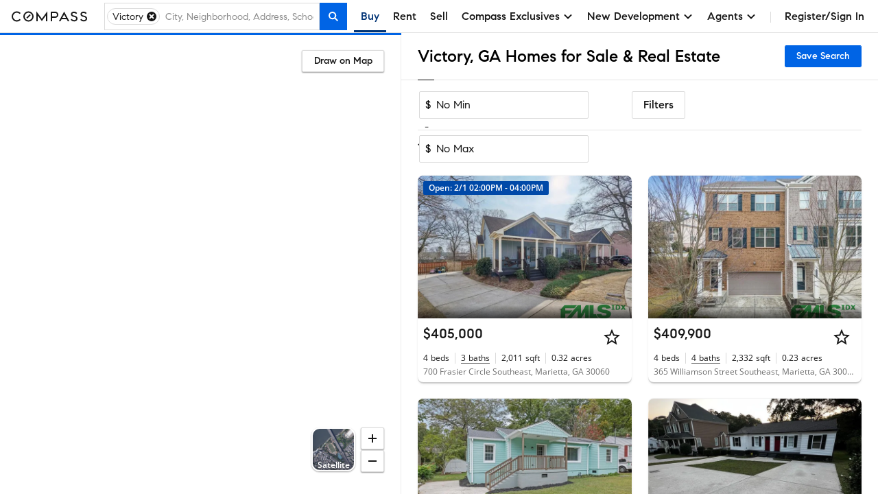

--- FILE ---
content_type: text/html; charset=utf-8
request_url: https://www.compass.com/homes-for-sale/victory-marietta-ga/
body_size: 222271
content:
<!DOCTYPE html>
<html lang="en">
  <head>
    <meta charset="utf-8">
    <meta name="viewport" content="width=device-width, initial-scale=1, maximum-scale=1">
    <title>Victory, GA Homes for Sale & Real Estate | Compass</title>
    <meta name="description" content="Search 6 Victory homes on Compass. Explore exclusive Collections, view high-res photos, and book tours with America's #1 brokerage. Updated hourly.">
    <meta name="robots" content=" ">
    <meta property="og:type" content="website">
    <meta property="og:title" content="Victory, GA Homes for Sale & Real Estate | Compass">
    <meta property="og:site_name" content="Compass">
    <meta property="og:url" content="https://www.compass.com/homes-for-sale/victory-marietta-ga/">
    <meta property="og:description" content="Search 6 Victory homes on Compass. Explore exclusive Collections, view high-res photos, and book tours with America's #1 brokerage. Updated hourly.">
    <meta property="og:image" content="https://www.compass.com/ucfe-assets/public-media/og_image_collections_iPad.jpg">
    <meta name="apple-itunes-app" content="app-id=692766504">
    <link rel="canonical" href="https://www.compass.com/homes-for-sale/victory-marietta-ga/" />
    <link rel="icon" href="https://www.compass.com/favicon.ico" />
    <link rel="preconnect" href="https://www.compass.com" />
    <script src="/ucfe-assets/vendor/react/16.14.0/umd/react.production.min.js"></script>
    <script src="/ucfe-assets/vendor/react-dom/16.14.0/umd/react-dom.production.min.js"></script>
    <link rel="stylesheet" href="/ucfe-assets/normalize.css/8/normalize.min.css">
    <link rel="stylesheet" href="/ucfe-assets/fonts/3/fonts.min.css">
    <link rel="stylesheet" href="/ucfe-assets/util-classes.css/2/util-classes.min.css">
    <link rel="stylesheet" href="/ucfe-assets/cx/4/cx.min.css">
    <link rel="preload" fetchpriority="high" as="image" href="/ucfe-assets/listing-ad-card.react/7.6.1/compassPrivateExclusiveText.svg" type="image/svg+xml" />
    <style>.cx-react-accordionExpandIndicator-container .cx-icon{transition:transform .1s var(--cx-transitionTimingFn)}.cx-react-actionBar-dropdownAction .cx-icon.is-starfishVariant{fill:var(--cx-color-grey60)}.cx-react-genericBadge{display:inline-block;border-radius:var(--cx-spacing-borderRadius);box-sizing:border-box;line-height:1;color:var(--cx-react-genericBadge-color)}.cx-react-genericBadge svg{width:12px;height:12px;margin-bottom:-2px;fill:currentColor}.cx-react-genericBadge.cx-react-genericBadge--small:before{top:0}.cx-react-genericBadge--solid{padding:var(--cx-spacing-half) var(--cx-spacing-1x);background:var(--cx-react-genericBadge-bg)}.cx-react-genericBadge--naked{line-height:var(--cx-spacing-2x)}.cx-react-genericBadge--naked:before{content:"";display:inline-block;position:relative;top:2px;width:12px;height:12px;margin-right:var(--cx-spacing-1x);border-radius:var(--cx-react-genericBadge--shape-border-radius);border:var(--cx-react-genericBadge--shape-border-width) var(--cx-react-genericBadge--shape-border-style) var(--cx-react-genericBadge--shape-border-color);background:var(--cx-react-genericBadge-bg)}.cx-react-genericBadge--naked .cx-react-genericBadge--naked-icon-in-chip{position:relative;left:-20px;width:12px;height:12px;margin-right:-12px}.cx-react-genericBadge--naked .cx-react-genericBadge-shortArrowDown{transform:rotate(180deg)}.cx_react_10_2_0-sdsvsp1{position:relative}.cx_react_10_2_0-sdsvsp1.is-loading .cx-btn-icon,.cx_react_10_2_0-sdsvsp1.is-loading .cx_react_10_2_0-t1k24wti{visibility:hidden}.cx-react-cardHeader .cx-react-cardHeaderTitle .cx-react-cardHeaderToggle .cx-icon{transition:transform .3s ease-in-out}.cx-react-cardHeader .cx-formElement{font-family:var(--cx-font-familySans);font-size:var(--cx-font-sizeSubheader1);font-weight:var(--cx-font-weightMedium);line-height:var(--cx-font-lineHeightBody)}@media (max-width:767px){.cx-react-cardHeader .cx-formElement{font-size:var(--cx-font-sizeSubheader2)}}.cx-react-cardHeader.is-open .cx-react-cardHeaderToggle .cx-icon{transform:rotate(90deg)}.cx_react_10_2_0-b10v47zq{display:flex;flex-wrap:wrap;margin-bottom:calc(var(--cx-spacing-half)*-1)}.cx-react-listingCard--consumer.cx-react-listingCard--pill .cx_react_10_2_0-b10v47zq{max-height:20px;overflow:hidden}.cx-react-listingCard--agent.cx-react-listingCard--pill .cx_react_10_2_0-b10v47zq{background-color:var(--cx-color-grey20);padding:var(--cx-spacing-half);padding-bottom:0;margin-bottom:0}.cx_react_10_2_0-s14aospf{margin-bottom:var(--cx-spacing-half)}.cx_react_10_2_0-s14aospf:not(:last-child){margin-right:var(--cx-spacing-half)}.cx_react_10_2_0-m15z4y02{top:50%;opacity:0;transform:translateY(-50%);transition:opacity var(--cx-react-listingCard-animationTransitionTime)}.cx_react_10_2_0-m15z4y02.cx_react_10_2_0-m15z4y02{position:absolute}.cx_react_10_2_0-m15z4y02:active{transform:translateY(calc(-50% + 1px))}.cx_react_10_2_0-m56aj0x{position:absolute;color:var(--cx-color-onDarkText);font-weight:var(--cx-font-weightSemiBold);line-height:var(--cx-font-lineHeightCompact);text-align:center;opacity:0;transition:opacity var(--cx-react-listingCard-animationTransitionTime)}.cx-react-listingCard--consumer .cx_react_10_2_0-m56aj0x{bottom:var(--cx-spacing-2x);left:var(--cx-spacing-1x);font-size:var(--cx-font-sizeCaption1);background-color:rgba(0,0,0,.8);padding:2px var(--cx-spacing-1x);min-width:0;border-radius:2px}.cx-react-listingCard--agent .cx_react_10_2_0-m56aj0x{bottom:6px;left:50%;padding:0 5px;min-width:44px;font-size:var(--cx-font-sizeCaption2);transform:translateX(-50%);background-color:rgba(0,0,0,.5)}.cx_react_10_2_0-m49m0f8{position:relative;height:100%;overflow:hidden}.cx-react-listingCard--isHovering .cx_react_10_2_0-m49m0f8 .cx_react_10_2_0-m15z4y02,.cx-react-listingCard--isHovering .cx_react_10_2_0-m49m0f8 .cx_react_10_2_0-m56aj0x,.cx-react-listingCard--isMobile .cx_react_10_2_0-m49m0f8 .cx_react_10_2_0-m15z4y02,.cx_react_10_2_0-m49m0f8:focus-within .cx_react_10_2_0-m15z4y02,.cx_react_10_2_0-m49m0f8:focus-within .cx_react_10_2_0-m56aj0x,.cx_react_10_2_0-m49m0f8:hover .cx_react_10_2_0-m15z4y02,.cx_react_10_2_0-m49m0f8:hover .cx_react_10_2_0-m56aj0x{opacity:1}.cx_react_10_2_0-f11bp499{position:relative;width:100%;height:var(--cx-react-listingCard-mediaHeight);top:0;padding-bottom:var(--cx-react-listingCard-mediaAspectRatio);overflow:hidden;white-space:nowrap}.cx_react_10_2_0-f11bp499.flickity-enabled:focus{outline:none}.cx_react_10_2_0-f11bp499 .flickity-viewport{position:absolute;width:100%;height:100%;top:0;overflow:hidden;touch-action:pan-y}.cx_react_10_2_0-f11bp499 .flickity-slider{position:absolute;width:100%;height:100%;left:0}.cx_react_10_2_0-f11bp499.flickity-enabled.is-draggable{-webkit-tap-highlight-color:transparent;-webkit-user-select:none;user-select:none}.cx_react_10_2_0-f11bp499.flickity-enabled.is-draggable .flickity-viewport{cursor:move;cursor:grab}.cx_react_10_2_0-f11bp499.flickity-enabled.is-draggable .flickity-viewport.is-pointer-down{cursor:grabbing}.cx_react_10_2_0-f11bp499 .flickity-cell{position:absolute;left:0}.cx_react_10_2_0-i3va6j3{display:block;position:relative;padding-bottom:var(--cx-react-listingCard-mediaAspectRatio);margin:0;width:100%;height:var(--cx-react-listingCard-mediaHeight);background-color:var(--cx-color-grey40)}.cx_react_10_2_0-m1f5egw6{display:var(--m1f5egw6-0);position:absolute;width:inherit;height:100%;object-fit:cover}.cx_react_10_2_0-p1jwwpn6.cx_react_10_2_0-m15z4y02{left:var(--cx-spacing-1x)}.cx_react_10_2_0-n1wp0oir.cx_react_10_2_0-m15z4y02{right:var(--cx-spacing-1x)}.cx_react_10_2_0-s69eqo{margin:0}.cx-react-listingCard--consumer.cx-react-listingCard--card .cx_react_10_2_0-s69eqo{font-family:var(--cx-font-familySans);font-weight:var(--cx-font-weightMedium);font-size:var(--cx-font-sizeSubheader1)}.cx-react-listingCard--consumer.cx-react-listingCard--pill .cx_react_10_2_0-s69eqo{font-family:var(--cx-font-familyLegible);font-weight:var(--cx-font-weightSemiBold);font-size:var(--cx-font-sizeBody1)}.cx-react-text{color:var(--cx-color-text)}.cx-react-text-spacing--header,.cx-react-text-spacing--none{margin:0}.cx-react-text-spacing--paragraph{margin:1em 0}.cx-react-text-spacing--header+.cx-react-text-spacing--header,.cx-react-text-spacing--paragraph+.cx-react-text-spacing--header{margin-top:var(--cx-spacing-3x)}.cx_react_10_2_0-sgxjh1o{display:flex;flex-direction:column}.cx-react-listingCard--agent.cx-react-listingCard--pill .cx_react_10_2_0-sgxjh1o{padding-bottom:var(--cx-spacing-half);border-bottom:1px solid var(--cx-color-border)}.cx_react_10_2_0-s9z7mlr{-webkit-text-decoration:none;text-decoration:none}.cx_react_10_2_0-sm6x0jh{max-width:100%;overflow:hidden;white-space:nowrap;color:var(--cx-color-text);text-overflow:ellipsis;margin:0}.cx-react-listingCard--consumer .cx_react_10_2_0-sm6x0jh{color:var(--cx-color-textSubtle)}.cx_react_10_2_0-sk7hhhz{display:flex;flex-wrap:wrap;margin:0;overflow:hidden;max-height:calc(var(--sk7hhhz-0))}.cx_react_10_2_0-s2bm6nu{display:inline-flex;position:relative}.cx_react_10_2_0-s2bm6nu:not(:first-child):before{position:absolute;content:"";height:var(--cx-spacing-2x);top:0;bottom:0;left:-9px;margin:auto;border-left:1px solid var(--cx-color-border)}.cx-react-listingCard--consumer .cx_react_10_2_0-s2bm6nu:not(:first-child){margin-left:calc(var(--cx-spacing-2x) + 1px)}.cx-react-listingCard--agent .cx_react_10_2_0-s2bm6nu{flex-direction:column}.cx-react-listingCard--agent .cx_react_10_2_0-s2bm6nu:not(:first-child){margin-left:calc(var(--cx-spacing-1x) + 1px)}.cx-react-listingCard--agent .cx_react_10_2_0-s2bm6nu:not(:first-child):before{left:-5px;height:30px}.cx_react_10_2_0-st6hrbi{margin:0}.cx-react-listingCard--consumer .cx_react_10_2_0-st6hrbi{margin-left:var(--cx-spacing-half)}.cx-react-listingCard--agent .cx_react_10_2_0-st6hrbi>span:not(.cx-screenReaderOnly){color:var(--cx-color-grey80)}.cx_react_10_2_0-s13ifxy9{margin:0}.cx_react_10_2_0-s1y3kqms{display:flex;border-bottom:1px solid var(--cx-color-grey80)}.cx_react_10_2_0-d1r3caty{display:flex;align-items:center;height:20px}.cx-react-listingCard--consumer.cx-react-listingCard--pill .cx_react_10_2_0-d1r3caty{color:var(--cx-color-grey80);margin:0 var(--cx-spacing-2x) var(--cx-spacing-1x)}.cx-react-listingCard--agent.cx-react-listingCard--card .cx_react_10_2_0-d1r3caty{color:var(--cx-color-grey80);margin:0 var(--cx-spacing-1x) var(--cx-spacing-1x)}.cx-react-listingCard--agent.cx-react-listingCard--pill .cx_react_10_2_0-d1r3caty{color:var(--cx-color-grey80);margin:0 var(--cx-spacing-half) var(--cx-spacing-half)}.cx_react_10_2_0-d1r3caty>:not(:first-child){margin-left:var(--cx-spacing-half)}.cx-react-listingCard--consumer .cx_react_10_2_0-d1n2mve4{white-space:nowrap}.cx_react_10_2_0-d1gj8d78{display:block;max-width:100%;max-height:100%;mix-blend-mode:multiply;margin-left:auto}.cx_react_10_2_0-s1nwrbls{padding:var(--cx-spacing-half) var(--cx-spacing-1x);margin-left:var(--cx-spacing-1x)}.cx_react_10_2_0-s1nwrbls:first-of-type{margin-left:0}.cx_react_10_2_0-s1nwrbls svg{width:var(--cx-spacing-3x);height:var(--cx-spacing-3x)}.cx-react-listingCard--consumer.cx-react-listingCard--card .cx_react_10_2_0-t8bcmle{width:134px;height:26px}.cx-react-listingCard--consumer.cx-react-listingCard--pill .cx_react_10_2_0-t8bcmle{width:134px;height:20px}.cx-react-listingCard--agent .cx_react_10_2_0-t8bcmle{width:102px;height:21px}.cx-react-listingCard--agent.cx-react-listingCard--pill .cx_react_10_2_0-s1l9dfsh{border-bottom:1px solid var(--cx-color-border)}.cx-react-listingCard--consumer .cx_react_10_2_0-s8zwxa2:nth-child(2){display:none}.cx-react-listingCard--agent .cx_react_10_2_0-s8zwxa2{height:12px;margin-bottom:6px}.cx-react-listingCard--agent .cx_react_10_2_0-s8zwxa2:first-child{width:132px}.cx-react-listingCard--agent .cx_react_10_2_0-s8zwxa2:nth-child(2){width:196px}.cx-react-listingCard--consumer .cx_react_10_2_0-s1f8movz{max-height:calc(var(--cx-font-sizeCaption1)*var(--cx-font-lineHeightCompact))}.cx-react-listingCard--agent .cx_react_10_2_0-s1f8movz{padding-bottom:var(--cx-spacing-1x);max-height:calc(var(--cx-font-sizeCaption1)*var(--cx-font-lineHeightCompact)*2)}.cx-react-listingCard--consumer .cx_react_10_2_0-sk9ijab>:not(:first-child){display:none}.cx-react-listingCard--consumer .cx_react_10_2_0-sk9ijab{width:40px}.cx-react-listingCard--consumer .cx_react_10_2_0-sk9ijab:nth-child(n+5){display:none}.cx-react-listingCard--consumer .cx_react_10_2_0-sk9ijab:not(:first-child){margin-left:calc(var(--cx-spacing-2x) + 1px)}.cx-react-listingCard--agent .cx_react_10_2_0-sk9ijab:not(:first-child){margin-left:calc(var(--cx-spacing-1x) + 1px)}.cx-react-listingCard--agent .cx_react_10_2_0-sk9ijab:not(:first-child):before{left:-5px;height:30px}.cx-react-listingCard--agent .cx_react_10_2_0-sk9ijab:first-child,.cx-react-listingCard--agent .cx_react_10_2_0-sk9ijab:nth-child(2){width:24px}.cx-react-listingCard--agent .cx_react_10_2_0-sk9ijab:nth-child(3){width:30px}.cx-react-listingCard--agent .cx_react_10_2_0-sk9ijab:nth-child(4){width:52px}.cx-react-listingCard--agent .cx_react_10_2_0-sk9ijab:nth-child(5){width:20px}.cx-react-listingCard--agent .cx_react_10_2_0-sk9ijab:nth-child(6){width:28px}.cx-react-listingCard--consumer .cx_react_10_2_0-s1hbhyrw{height:14px}.cx-react-listingCard--agent .cx_react_10_2_0-s1hbhyrw{height:12px}.cx_react_10_2_0-s113opr7{--cx-react-listingCard--cardMinWidth:284px;--cx-react-listingCard--cardMaxWidth:480px;--cx-react-listingCard--pillMinWidth:285px;--cx-react-listingCard--pillMaxWidth:618px;--cx-react-listingCard-animationTransitionTime:300ms;--cx-react-listingCard-mediaAspectRatio:66.66667%;--cx-react-listingCard-mediaHeight:0;display:grid;position:relative;min-width:var(--s113opr7-0);max-width:var(--s113opr7-1);overflow:hidden;background:var(--cx-color-background);box-shadow:var(--cx-elevation-1dp);transition:box-shadow var(--cx-react-listingCard-animationTransitionTime);font-family:var(--cx-font-familySans);color:var(--cx-color-text);-webkit-font-smoothing:antialiased;border-radius:var(--s113opr7-2)}.cx_react_10_2_0-s113opr7.cx-react-listingCard--isHovering{box-shadow:var(--cx-elevation-8dp)}.cx_react_10_2_0-s113opr7.cx-react-listingCard--card{grid-template-areas:"media" "details" "footer" "footer-actions"}.cx_react_10_2_0-s113opr7.cx-react-listingCard--consumer.cx-react-listingCard--pill{--cx-react-listingCard-mediaAspectRatio:100%;--cx-react-listingCard-mediaSize:80px;grid-template-areas:"media ." "media overlay-header" "media details" "media ." "footer footer" "footer-actions footer-actions";grid-template-columns:calc(var(--cx-react-listingCard-mediaSize) + var(--cx-spacing-2x)) minmax(0,1fr);grid-template-rows:minmax(var(--cx-spacing-1x),1fr) repeat(2,min-content) minmax(var(--cx-spacing-1x),1fr) repeat(2,min-content);column-gap:var(--cx-spacing-2x);align-items:center}.cx_react_10_2_0-s113opr7.cx-react-listingCard--agent.cx-react-listingCard--pill{--cx-react-listingCard-mediaSize:162px;grid-template-areas:"overlay-header overlay-header" "media details" "footer footer" "footer-actions footer-actions";grid-template-columns:calc(var(--cx-react-listingCard-mediaSize) + var(--cx-spacing-half)) minmax(0,1fr)}.cx_react_10_2_0-s113opr7.cx-react-listingCard--withNavigation{cursor:pointer}.cx_react_10_2_0-s113opr7.cx-react-listingCard--isLoading,.cx_react_10_2_0-s113opr7.cx-react-listingCard--withOverlay{cursor:default;-webkit-user-select:none;user-select:none}.cx_react_10_2_0-s113opr7.cx-react-listingCard--shorterMedia{--cx-react-listingCard-mediaAspectRatio:0;--cx-react-listingCard-mediaHeight:167px}.cx_react_10_2_0-s113opr7.cx-react-listingCard--customMediaHeight{--cx-react-listingCard-mediaAspectRatio:0;--cx-react-listingCard-mediaHeight:var(--cx-react-listingCard-customMediaHeight)}.cx_react_10_2_0-okyurhh{grid-area:overlay-header;display:grid;grid-template-areas:"banner banner" "badges media-action";grid-template-columns:1fr auto}.cx-react-listingCard--card .cx_react_10_2_0-okyurhh{position:absolute;top:0;right:0;left:0}.cx_react_10_2_0-mfzf1v7{grid-area:media}.cx-react-listingCard--consumer.cx-react-listingCard--pill .cx_react_10_2_0-mfzf1v7{margin:var(--cx-spacing-2x);margin-right:0;height:var(--cx-react-listingCard-mediaSize);border-radius:var(--cx-spacing-1x);overflow:hidden}.cx-react-listingCard--agent.cx-react-listingCard--pill .cx_react_10_2_0-mfzf1v7{margin:var(--cx-spacing-half);margin-right:0}.cx_react_10_2_0-b10illfe{grid-area:badges;transition:opacity var(--cx-react-listingCard-animationTransitionTime)}.cx-react-listingCard--card .cx_react_10_2_0-b10illfe{padding:var(--cx-spacing-1x)}.cx-react-listingCard--consumer.cx-react-listingCard--pill .cx_react_10_2_0-b10illfe>:last-child{margin:var(--cx-spacing-half) var(--cx-spacing-2x) 6px 0}.cx-react-listingCard--isScrollingMedia.cx-react-listingCard--card .cx_react_10_2_0-b10illfe{pointer-events:none;opacity:0}.cx_react_10_2_0-m128y0ib{grid-area:media;position:absolute;padding:0 var(--cx-spacing-1x);color:var(--cx-color-onDarkText);background:linear-gradient(180deg,transparent 7.41%,rgba(0,0,0,.57) 92.62%);right:0;bottom:0;left:0}.cx_react_10_2_0-da77l4a{grid-area:details;display:grid;grid-template-columns:100%;grid-template-columns:1fr minmax(0,auto);grid-template-rows:repeat(3,min-content);row-gap:var(--cx-spacing-half);overflow:hidden}.cx-react-listingCard--consumer .cx_react_10_2_0-da77l4a{grid-template-areas:"title actions" "substats substats" "subtitles subtitles"}.cx-react-listingCard--consumer.cx-react-listingCard--card .cx_react_10_2_0-da77l4a{padding:var(--cx-spacing-1x)}.cx-react-listingCard--consumer.cx-react-listingCard--pill .cx_react_10_2_0-da77l4a{row-gap:6px;margin-right:var(--cx-spacing-2x)}.cx-react-listingCard--agent .cx_react_10_2_0-da77l4a{padding:var(--cx-spacing-1x);grid-template-areas:"subtitles actions" "title title" "substats substats"}.cx-react-listingCard--agent.cx-react-listingCard--pill .cx_react_10_2_0-da77l4a{padding:var(--cx-spacing-half)}.cx-react-listingCard--isLoading.cx-react-listingCard--card .cx_react_10_2_0-da77l4a{row-gap:var(--cx-spacing-1x)}.cx-react-listingCard--isLoading.cx-react-listingCard--consumer.cx-react-listingCard--pill .cx_react_10_2_0-da77l4a{row-gap:10px}.cx_react_10_2_0-t1diq0zv{grid-area:title}.cx_react_10_2_0-a1g5m0cf{grid-area:actions;justify-self:end;margin-left:var(--cx-spacing-1x)}.cx_react_10_2_0-sq3dov6{grid-area:substats}.cx_react_10_2_0-s5tvbh5{grid-area:subtitles}.cx-react-listingCard--consumer .cx_react_10_2_0-f128vi6i{padding:0 var(--cx-spacing-1x) var(--cx-spacing-1x)}.cx-react-listingCard--consumer .cx_react_10_2_0-f128vi6i>:not(:first-child){margin-left:var(--cx-spacing-1x)}.cx-react-listingCard--agent .cx_react_10_2_0-f128vi6i{border-top:1px solid var(--cx-color-border)}.cx-react-modal-footer .cx-enclosedBtn,.cx-react-modal-footer .cx-nakedBtn,.cx-react-modal-footer .cx-solidBtn{margin-left:var(--cx-spacing-2x)}.cx-react-pagination .cx-formElement{display:flex;flex-direction:row-reverse;justify-content:flex-start;align-items:center}.cx-react-pagination .cx-formElement-label{margin-bottom:0;margin-left:var(--cx-spacing-1x);white-space:nowrap}:root{--cx-react-panel-width:316px}.cx-react-textField-input-wrapper{display:flex;align-items:center;border:var(--cx-spacing-borderWidth) solid var(--cx-color-border);border-radius:var(--cx-spacing-borderRadius)}.cx-react-textField-input-wrapper input{border:none}.cx-react-textField-input-wrapper:hover{border-color:var(--cx-color-interactive);background-color:var(--cx-color-background)}.cx-react-textField-input-wrapper:focus-within{border-color:var(--cx-color-interactiveActive);outline:none;background-color:var(--cx-color-background);box-shadow:var(--cx-focus-shadow)}.cx-react-textField-input-wrapper.is-invalid{border-color:var(--cx-color-critical);background-color:var(--cx-color-background)}.cx-react-textField-input-wrapper.is-disabled{border-color:var(--cx-color-grey40);background-color:var(--cx-color-grey40);pointer-events:none}.cx-react-textField-input-prefix{display:grid;margin-left:var(--cx-spacing-1x)}.cx-react-textField-input-suffix{display:grid;margin-right:var(--cx-spacing-1x)}.cx-react-timepicker-input-empty .cx-react-textField-input-wrapper input{color:var(--cx-color-grey80)}.cx-react-timepicker-input .cx-react-textField-input-suffix{cursor:pointer}@supports (not selector(input::-webkit-calendar-picker-indicator)) and selector(div:has(input[type="date"])){.cx-react-timepicker-input:has(input[type=date]) .cx-react-textField-input-wrapper{position:relative}.cx-react-timepicker-input:has(input[type=date]) .cx-react-textField-input-suffix{position:absolute;right:0;pointer-events:none}.cx-react-timepicker-input:has(input[type=date]) .cx-react-textField-input-suffix .cx-icon{background:var(--cx-color-background,var(--cx-color-white));outline:var(--cx-spacing-1x) solid var(--cx-color-background,var(--cx-color-white))}}.cx-react-daterangepicker-container .cx-react-textField-input-wrapper{border:none}.cx-react-daterangepicker-container .cx-react-textField-input-wrapper:focus-within{box-shadow:none}.cx-react-pillBucket .cx-formElement{position:relative;align-self:flex-start;flex:1 1 0%}.cx-react-pillBucket .cx-formElement:after{content:"";display:block;position:absolute;top:var(--cx-spacing-half);left:0;width:1px;height:calc(100% - var(--cx-spacing-1x));background-color:var(--cx-color-black);opacity:0}.cx-react-pillBucket .cx-react-textField-input-wrapper{border:none}.cx-react-pillBucket .cx-react-textField-input-wrapper:focus-within{box-shadow:none}.cx-react-pillBucket.cx-react-pillBucket--hasPills .cx-formElement{margin-left:calc(var(--cx-spacing-1x)*0.75)}.cx-react-pillBucket.cx-react-pillBucket--hasPills .cx-formElement:after{opacity:1}:root{--cx-react-table-headerBorder:1px solid var(--cx-color-border);--cx-react-table-rowStripe:var(--cx-color-backgroundAccent);--cx-react-table-rowHover:var(--cx-color-grey30);--cx-react-table-rowSelected:var(--cx-color-blue30);--cx-react-table-rowSelectedHover:var(--cx-color-blue40);--cx-react-table-cellPadding:calc(var(--cx-spacing-1x)*0.5) var(--cx-spacing-1x);--cx-react-table-headerCellPadding:var(--cx-spacing-1x);--cx-react-table-cellPadding--md:var(--cx-spacing-1x) var(--cx-spacing-2x);--cx-react-table-headerCellPadding--md:calc(var(--cx-spacing-1x)*1.5) var(--cx-spacing-2x);--cx-react-table-cellPadding--lg:var(--cx-spacing-2x) calc(var(--cx-spacing-2x)*1.25);--cx-react-table-headerCellPadding--lg:calc(var(--cx-spacing-2x)*1.25)}.cx-react-sortableLabel .cx-react-table.cx-react-table--layoutFixed:focus .cx-icon,.cx-react-table.cx-react-table--layoutFixed .cx-react-sortableLabel.is-selected .cx-icon,.cx-react-table.cx-react-table--layoutFixed .cx-react-sortableLabel:focus .cx-icon,.cx-react-table.cx-react-table--layoutFixed thead:hover .cx-react-sortableLabel .cx-icon{width:18px;min-width:18px}.cx-react-table thead:hover .cx-react-sortableLabel .cx-icon{opacity:1}.cx-react-sortableLabel:focus .cx-icon{opacity:1}.cx-react-sortableLabel .cx-icon{width:18px;min-width:18px;height:18px;margin-top:0;margin-bottom:0;opacity:.5;transition:opacity var(--cx-transitionDuration) cubic-bezier(0,0,.38,.9)}.cx-react-sortableLabel.is-selected .cx-icon{opacity:1}.cx-react-textarea--resizeBoth{resize:both}.cx-react-textarea--resizeHorizontal{resize:horizontal}.cx-react-textarea--resizeVertical{resize:vertical}.cx-react-textarea--resizeOff{resize:none}</style>
    <style type="text/css">#consumer-footer{--consumerFooter-caretSize:16px}#consumer-footer *{box-sizing:border-box}#consumer-footer .consumerFooter{background-color:#000;background-color:var(--cx-color-black);color:#fff;color:var(--cx-color-white)}#consumer-footer .consumerFooter-wrapper{padding:64px 24px;padding:var(--cx-spacing-8x) var(--cx-spacing-3x);position:relative}@media (max-width:511px){#consumer-footer .consumerFooter-wrapper{padding:64px 16px;padding:var(--cx-spacing-8x) var(--cx-spacing-2x)}}#consumer-footer .consumerFooter-main{display:grid;grid-gap:24px;grid-gap:var(--cx-spacing-3x);grid-template-areas:"company explore mobile social" "company explore legal legal";grid-template-columns:repeat(4,1fr)}#consumer-footer .consumerFooter-footnote{max-width:606px;position:relative}#consumer-footer .consumerFooter-logo{fill:#fff;fill:var(--cx-color-white);height:75px;width:75px}#consumer-footer .consumerFooter-label{-webkit-tap-highlight-color:transparent}#consumer-footer .consumerFooter-accordion{display:none}#consumer-footer .consumerFooter-header{color:inherit;line-height:1.4em;margin:0;padding-bottom:16px;padding-bottom:var(--cx-spacing-2x);padding-top:16px;padding-top:var(--cx-spacing-2x);position:relative;-webkit-user-select:none;-moz-user-select:none;user-select:none}#consumer-footer .consumerFooter-item{color:inherit;line-height:32px;line-height:var(--cx-spacing-4x);text-decoration:none}#consumer-footer .consumerFooter-item:focus,#consumer-footer .consumerFooter-item:hover{color:#c9c9c9;color:var(--cx-color-onDarkTextSubtle)}#consumer-footer .consumerFooter-item:focus{box-shadow:0 0 2px 2px #0064e5;box-shadow:0 0 2px 2px var(--cx-color-interactive);outline:none}#consumer-footer .consumerFooter-itemIcon{color:inherit;text-decoration:none}#consumer-footer .consumerFooter-itemIcon:focus,#consumer-footer .consumerFooter-itemIcon:hover{color:#c9c9c9;color:var(--cx-color-onDarkTextSubtle)}#consumer-footer .consumerFooter-mobileIcon{border:1px solid #fff;border:1px solid var(--cx-color-white);border-radius:4px;margin:8px 0}#consumer-footer .consumerFooter-mobileIcon:focus,#consumer-footer .consumerFooter-mobileIcon:hover{color:#c9c9c9;color:var(--cx-color-onDarkTextSubtle)}#consumer-footer .consumerFooter-mobileIcon.lazyload,#consumer-footer .consumerFooter-mobileIcon.lazyloading{opacity:0}#consumer-footer .consumerFooter-mobileIcon.lazyloaded{opacity:1;transition:opacity .3s}#consumer-footer .consumerFooter-social{display:flex;flex-direction:column;position:absolute;right:24px;right:var(--cx-spacing-3x)}#consumer-footer .consumerFooter-social:focus,#consumer-footer .consumerFooter-social:hover{color:#c9c9c9;color:var(--cx-color-onDarkTextSubtle)}#consumer-footer .consumerFooter-social:focus{box-shadow:0 0 2px 2px #0064e5;box-shadow:0 0 2px 2px var(--cx-color-interactive);outline:none}#consumer-footer .consumerFooter-socialLink{color:#fff;color:var(--cx-color-white);display:inline-block;padding-top:16px;padding-top:var(--cx-spacing-2x);text-decoration:none}#consumer-footer .consumerFooter-socialLink:focus,#consumer-footer .consumerFooter-socialLink:hover{color:#c9c9c9;color:var(--cx-color-onDarkTextSubtle)}#consumer-footer .consumerFooter-socialLink:focus{box-shadow:0 0 2px 2px #0064e5;box-shadow:0 0 2px 2px var(--cx-color-interactive);outline:none}#consumer-footer .consumerFooter-socialIcon{fill:#fff;fill:var(--cx-color-white);height:24px;height:var(--cx-spacing-3x);width:24px;width:var(--cx-spacing-3x)}#consumer-footer .consumerFooter-socialIcon:focus,#consumer-footer .consumerFooter-socialIcon:hover{color:#c9c9c9;color:var(--cx-color-onDarkTextSubtle)}#consumer-footer .consumerFooter-socialIcon:focus{box-shadow:0 0 2px 2px #0064e5;box-shadow:0 0 2px 2px var(--cx-color-interactive);outline:none}#consumer-footer .consumerFooter-legalLinks{color:inherit;line-height:1.5em;padding:0 0 6px}#consumer-footer .consumerFooter-browseLink{color:inherit;text-decoration:none}#consumer-footer .consumerFooter-browseLink:focus,#consumer-footer .consumerFooter-browseLink:hover{color:#c9c9c9;color:var(--cx-color-onDarkTextSubtle)}#consumer-footer .consumerFooter-browseLink:focus{box-shadow:0 0 2px 2px #0064e5;box-shadow:0 0 2px 2px var(--cx-color-interactive);outline:none}#consumer-footer .consumerFooter-legalTerms{color:inherit;line-height:1.3em;text-decoration:underline}#consumer-footer .consumerFooter-legalTerms:focus,#consumer-footer .consumerFooter-legalTerms:hover{color:#c9c9c9;color:var(--cx-color-onDarkTextSubtle)}#consumer-footer .consumerFooter-legalTerms:focus{box-shadow:0 0 2px 2px #0064e5;box-shadow:0 0 2px 2px var(--cx-color-interactive);outline:none}#consumer-footer .consumerFooter-legalDisclaimer{line-height:1.3;line-height:var(--cx-lineHeight);margin:0}#consumer-footer .consumerFooter-legalDisclaimer,#consumer-footer .consumerFooter-legalDisclaimer a{color:#fff;color:var(--cx-color-white);text-decoration:none}#consumer-footer .consumerFooter-legalDisclaimer a:focus,#consumer-footer .consumerFooter-legalDisclaimer a:hover{color:#c9c9c9;color:var(--cx-color-onDarkTextSubtle)}#consumer-footer .consumerFooter-legalDisclaimer a:focus{box-shadow:0 0 2px 2px #0064e5;box-shadow:0 0 2px 2px var(--cx-color-interactive);outline:none}#consumer-footer .consumerFooter-legalDisclaimer a[href^=tel]{color:#c9c9c9;color:var(--cx-color-onDarkTextSubtle);pointer-events:none;text-decoration:none}#consumer-footer .consumerFooter-phone{white-space:nowrap}@media (max-width:1023px){#consumer-footer .consumerFooter-social{flex-direction:row;flex-wrap:wrap;position:relative;right:0;top:0}#consumer-footer .consumerFooter-socialLink{padding-right:16px;padding-right:var(--cx-spacing-2x)}}@media (max-width:1023px) and (min-width:512px){#consumer-footer .consumerFooter-main{grid-template-areas:"company explore mobile" "social social social" "legal legal legal";grid-template-columns:repeat(3,1fr)}#consumer-footer .consumerFooter-wrapper{padding-bottom:24px;padding-bottom:var(--cx-spacing-3x)}}@media (max-width:511px){#consumer-footer .consumerFooter-main{grid-template-areas:"company" "explore" "mobile" "social" "legal";grid-template-columns:100%;grid-gap:0}#consumer-footer .consumerFooter{background-image:none}#consumer-footer .consumerFooter-wrapper{flex-direction:column}#consumer-footer .consumerFooter-wrapper:first-child{flex-direction:column-reverse}#consumer-footer .consumerFooter-column{border-bottom:1px solid #333;border-bottom:1px solid var(--cx-color-grey100,var(--colorIntent-backgroundBold));padding-right:24px;padding-right:var(--cx-spacing-3x);width:100%}#consumer-footer .consumerFooter-column .consumerFooter-header{cursor:pointer;transition:color .2s ease-out}#consumer-footer .consumerFooter-column .consumerFooter-header:after{background-image:url("data:image/svg+xml;charset=US-ASCII,%3Csvg%20xmlns%3D%22http%3A%2F%2Fwww.w3.org%2F2000%2Fsvg%22%20viewBox%3D%220%200%2016%2016%22%3E%0A%20%20%3Cpath%20d%3D%22M8%2011.914L2.293%206.207l1.414-1.414L8%209.086l4.293-4.293%201.414%201.414L8%2011.914z%22%2F%3E%0A%3Cdefs%3E%3Cstyle%3Epath%2C%0A%20%20%20%20%20%20%20%20polygon%20%7B%0A%20%20%20%20%20%20%20%20%20%20fill%3A%20%23C9C9C9%3B%0A%20%20%20%20%20%20%20%20%7D%3C%2Fstyle%3E%3C%2Fdefs%3E%3C%2Fsvg%3E%0A");background-repeat:no-repeat;content:"";height:var(--consumerFooter-caretSize);margin-top:calc(var(--consumerFooter-caretSize)*-1/2);pointer-events:none;position:absolute;right:0;top:50%;width:var(--consumerFooter-caretSize)}#consumer-footer .consumerFooter-links{display:none}#consumer-footer .consumerFooter-item{display:block}#consumer-footer .consumerFooter-accordion:checked~.consumerFooter-header{color:#fff;color:var(--cx-color-white)}#consumer-footer .consumerFooter-accordion:checked~.consumerFooter-header:after{background-image:url("data:image/svg+xml;charset=US-ASCII,%3Csvg%20xmlns%3D%22http%3A%2F%2Fwww.w3.org%2F2000%2Fsvg%22%20viewBox%3D%220%200%2016%2016%22%3E%0A%20%20%3Cpath%20d%3D%22M12.293%2011.207L8%206.914l-4.293%204.293-1.414-1.414L8%204.086l5.707%205.707-1.414%201.414z%22%2F%3E%0A%3Cdefs%3E%3Cstyle%3Epath%2C%0A%20%20%20%20%20%20%20%20polygon%20%7B%0A%20%20%20%20%20%20%20%20%20%20fill%3A%20%23FFFFFF%3B%0A%20%20%20%20%20%20%20%20%7D%3C%2Fstyle%3E%3C%2Fdefs%3E%3C%2Fsvg%3E%0A")}#consumer-footer .consumerFooter-accordion:checked~.consumerFooter-links{display:block;padding-bottom:16px;padding-bottom:var(--cx-spacing-2x)}#consumer-footer .consumerFooter-column.consumerFooter-column--mobile{border-bottom:none}#consumer-footer .consumerFooter-column.consumerFooter-column--mobile .consumerFooter-header{display:none}#consumer-footer .consumerFooter-column.consumerFooter-column--mobile .consumerFooter-links{display:flex;flex-wrap:wrap;height:auto;opacity:1;padding-bottom:16px;padding-bottom:var(--cx-spacing-2x);padding-top:32px;padding-top:var(--cx-spacing-4x)}#consumer-footer .consumerFooter-column.consumerFooter-column--mobile .consumerFooter-mobileIcon{margin:16px 16px 0 0;margin:var(--cx-spacing-2x) var(--cx-spacing-2x) 0 0}#consumer-footer .consumerFooter-social{padding-top:32px;padding-top:var(--cx-spacing-4x)}#consumer-footer .consumerFooter-mobile-no-br br{display:none}#consumer-footer .consumerFooter-legalLinks{padding-top:16px;padding-top:var(--cx-spacing-2x)}}@media (max-width:359px){#consumer-footer .consumerFooter-wrapper{padding-left:16px;padding-left:var(--cx-spacing-2x);padding-right:16px;padding-right:var(--cx-spacing-2x)}}#consumer-footer .consumerFooter-column--company{grid-area:company}#consumer-footer .consumerFooter-column--explore{grid-area:explore}#consumer-footer .consumerFooter-column--mobile{grid-area:mobile}#consumer-footer .consumerFooter-column--legal{grid-area:legal}#consumer-footer .consumerFooter-column--social{grid-area:social}#consumer-footer .consumerFooter-TREC{font-weight:1000}</style>
    <style>.uc-lolCardViewPaginator{display:flex;flex:0 0 90px}.uc-lolCardViewPaginator-ellipsis{text-align:center;width:41px}.uc-lolCardViewPaginator-arrowBtn{margin-left:8px}.uc-lolCardViewPaginator-arrowPlaceholder{margin-left:10px}@media (max-width:767px){.uc-lolCardViewPaginator .cx-paginator-section{margin-bottom:0}}.uc-lolCardViewPaginator .cx-enclosedBtn{padding-left:8px;padding-right:8px}.uc-lolCardViewPaginator-cancelAnchorAppearance{color:inherit;cursor:inherit;text-decoration:inherit}.uc-lolCardView{display:flex;flex-flow:column nowrap;overflow-y:auto;-webkit-overflow-scrolling:touch}.uc-lolCardView-cardsContainer{flex:1}.uc-lolCardView-cards{display:grid;padding:24px;padding:var(--cx-spacing-gutter);grid-gap:24px;grid-gap:var(--cx-spacing-gutter);grid-auto-rows:1fr;grid-template-columns:repeat(auto-fill,minmax(284px,1fr));overflow:hidden}@media (max-width:767px){.uc-lolCardView-cards{padding:16px;padding:var(--cx-spacing-gutterMobile);grid-gap:16px;grid-gap:var(--cx-spacing-gutterMobile)}.uc-lolCardView-cards .uc-listingPhotoCard .uc-listingCard-carousel,.uc-lolCardView-cards .uc-listingPhotoCard .uc-listingCard-image{padding-bottom:54%}}.uc-nearbySearch-title{font-size:24px;font-size:var(--cx-font-size2xl);margin-bottom:16px;margin-bottom:var(--cx-spacing-2x)}.uc-nearbySearch-container{display:flex}@media (max-width:887px){.uc-nearbySearch-container{display:block;overflow:hidden}}.uc-nearbySearch-column{float:left;margin-bottom:12px;margin-bottom:var(--cx-verticalPadding--lg);max-width:1170px;max-width:var(--cx-fixedPageWidth);padding-right:8px;padding-right:var(--cx-spacing-1x);width:100%}.uc-nearbySearch-button{padding:0}*{box-sizing:border-box}.adCard-privateExclusive .adCard-privateExclusivePicture{position:absolute}.adCard,.adCard-privateExclusive .adCard-privateExclusivePicture img{position:relative}.adCard{border-radius:8px;border-radius:var(--cx-spacing-1x);box-shadow:0 3px 4px -1px rgba(0,0,0,.1),0 2px 1px 0 rgba(0,0,0,.14),0 -1px 1px 0 rgba(0,0,0,.06);box-shadow:var(--cx-elevation-1dp);color:#fff;color:var(--cx-color-white);cursor:pointer;font:16px Compass Sans,Helvetica,Arial,sans-serif;font:16px,Compass Sans,Helvetica,Arial,sans-serif;font:var(--cx-font-sizeMd),var(--cx-font-familySans);height:100%;overflow:hidden;text-decoration:none;transition:box-shadow .3s}.adCard:hover{box-shadow:0 5px 5px -3px rgba(0,0,0,.2),0 8px 10px 1px rgba(0,0,0,.14),0 3px 14px 2px rgba(0,0,0,.12);box-shadow:var(--cx-elevation-8dp)}.adCard .adCard-privateExclusiveImage{border:2px solid;border-radius:2px;border-radius:var(--cx-borderRadius);box-sizing:border-box;max-width:358px;max-width:calc(var(--cx-fixedPageWidth)/3 - var(--gutter)*4/3);position:absolute;transition:border-color .1s ease,background .1s ease,box-shadow .1s ease,color .1s ease,fill .1s ease;transition:var(--cx-transition)}.adCard .adCard-privateExclusiveDetailsContainer{background-color:#000;background-color:var(--cx-color-black);display:flex;flex-direction:column;height:100%;justify-content:flex-start;padding:18px 24px;padding:18px var(--cx-spacing-3x);z-index:1}.adCard .adCard-privateExclusiveDetailsContainer .adCard-privateExclusiveSvg{aspect-ratio:250/79;width:min(250px,80%)}.adCard .adCard-privateExclusiveDetailsContainer .adCard-privateExclusiveText{color:#fff;color:var(--cx-color-white);flex-grow:0.2;font-size:20px;font-size:var(--cx-font-sizeXl);font-stretch:normal;font-weight:500;font-weight:var(--cx-font-weightMedium);letter-spacing:normal;line-height:1.4;white-space:pre-line}.adCard .adCard-privateExclusiveDetailsContainer .adCard-privateExclusiveSubtext{color:#f4f4f4;color:var(--cx-color-grey20);font-family:Compass Sans,Helvetica,Arial,sans-serif;font-family:var(--cx-font-familySans);font-size:14px;font-size:var(--cx-font-sizeSm);font-weight:400;font-weight:var(--cx-font-weightRegular);letter-spacing:0;line-height:1.2}.adCard .adCard-privateExclusiveDetailsContainer .adCard-privateExclusiveAdButton{width:-moz-fit-content;width:fit-content}.adCard .adCard-aspectRatioContainer{background-color:#000;background-color:var(--cx-color-black);bottom:0;left:0;overflow:hidden;padding-bottom:75%;position:absolute;right:0;top:0;width:100%}.adCard .adCard-privateExclusiveBrandedContainer{align-items:center;display:flex;flex-direction:row;left:0;position:absolute;top:50%;transform:translateY(-50%)}.adCard .adCard-privateExclusiveBrandedContainer .adCard-brandedDisplayTextContainer{display:grid}.adCard .adCard-privateExclusiveBrandedContainer .adCard-brandedDisplayTextContainer.adCard-brandedDisplayTextFullWidth{width:100%}.adCard .adCard-privateExclusiveBrandedContainer .adCard-brandedDisplayText{color:#fff;color:var(--cx-color-white);font-size:20px;font-size:var(--cx-font-sizeXl);font-stretch:normal;font-weight:500;font-weight:var(--cx-font-weightMedium);letter-spacing:normal;line-height:1.4;margin:0 24px;margin:0 var(--cx-spacing-3x)}.adCard .adCard-privateExclusiveBrandedContainer .adCard-agentProfilePic{height:128px;-o-object-fit:cover;object-fit:cover;width:128px}.adCard .adCard-brandingPatternImg{height:32px;margin-top:16px;margin-top:var(--cx-spacing-2x)}.adCard .adCard-brandedCTA-arrow{left:16px;position:relative;top:3px;fill:#0064e5;fill:var(--cx-color-interactive)}.adCard .adCard-brandedCTA-arrow:hover{fill:#fff;fill:var(--cx-color-white)}.adCard .adCard-privateExclusiveBrandedContainer.adCard-privateExclusiveBrandedContainerBig .adCard-brandedDisplayText{font-size:18px;font-size:var(--cx-font-sizeLg)}.adCard.adCard-md .adCard-privateExclusiveDetailsContainer .adCard-privateExclusiveText{font-size:24px;font-size:var(--cx-font-size2xl)}@media (max-width:1023px){.adCard .adCard-privateExclusiveBrandedContainer{margin-top:16px;margin-top:var(--cx-spacing-2x)}.adCard .adCard-privateExclusiveBrandedContainer .adCard-brandedDisplayText{font-size:18px;font-size:var(--cx-font-sizeLg)}.adCard .adCard-privateExclusiveBrandedContainer.adCard-privateExclusiveBrandedContainerBig .adCard-brandedDisplayText{font-size:16px;font-size:var(--cx-font-sizeMd)}}@media (max-width:767px){.adCard .adCard-privateExclusiveBrandedContainer.adCard-privateExclusiveBrandedContainerBig .adCard-brandedDisplayText{font-size:14px;font-size:var(--cx-font-sizeSm)}.adCard-privateExclusiveCard.adCard-brandedAspectRatio{padding-top:75%}.adCard .adCard-privateExclusiveSvg{width:206px}.adCard .adCard-privateExclusiveText{font-size:36px;font-size:var(--cx-font-size4xl)}.adCard .adCard-privateExclusiveSubtext{font-size:12px;font-size:var(--cx-font-sizeXs)}.adCard .adCard-privateExclusiveAdButton{font-size:16px;font-size:var(--cx-font-sizeMd)}.adCard .adCard-privateExclusiveBrandedContainer.adCard-privateExclusiveBrandedContainerBig .adCard-brandedDisplayText{font-size:20px;font-size:var(--cx-font-sizeXl)}}@media (max-width:511px){.adCard .adCard-privateExclusiveSvg{width:162px}.adCard .adCard-privateExclusiveText{font-size:24px;font-size:var(--cx-font-size2xl)}.adCard .adCard-privateExclusiveSubtext{font-size:12px;font-size:var(--cx-font-sizeXs)}}@media (max-width:359px){.adCard .adCard-privateExclusiveBrandedContainer.adCard-privateExclusiveBrandedContainerBig .adCard-brandedDisplayText{font-size:16px;font-size:var(--cx-font-sizeMd)}.adCard .adCard-privateExclusiveText{font-size:18px;font-size:var(--cx-font-sizeLg)}.adCard .adCard-privateExclusiveSubtext{font-size:12px;font-size:var(--cx-font-sizeXs)}.adCard .adCard-privateExclusiveBrandedContainer.adCard-privateExclusiveBrandedContainerBig .adCard-brandedDisplayText{font-size:14px;font-size:var(--cx-font-sizeSm)}.adCard .adCard-privateExclusiveBrandedContainer .adCard-agentProfilePic{height:108px;width:108px}}@media (max-width:319px){.adCard .adCard-privateExclusiveBrandedContainer .adCard-brandedDisplayText{font-size:16px;font-size:var(--cx-font-sizeMd)}}html{box-sizing:border-box}*,:after,:before{box-sizing:inherit}body,html{height:100%;overflow:hidden}.main{height:calc(100% - var(--navHeight))}.main.main--mobile{display:flex}.main.main--impersonating{height:calc(100% - var(--navHeight) - 57px)}.cx-optionsMenu-item--noHover:hover{background-color:#fff;background-color:var(--cx-color-background);color:#171717;color:var(--cx-color-text)}.no-zIndex,.no-zIndex:after{z-index:auto!important}.toast-bottom{bottom:24px;position:fixed;z-index:1000;z-index:var(--cx-zIndex-10 + 1)}.uc-lolCardView-cards{grid-auto-rows:auto}.uc-lolCardView-cards .adCard-privateExclusiveCard{max-width:480px;min-width:284px}.adCard .adCard-privateExclusive picture{width:100%}.adCard .adCard-privateExclusiveDetailsContainer{justify-content:start;padding-left:24px;padding-left:var(--cx-spacing-3x);padding-top:24px;padding-top:var(--cx-spacing-3x)}.adCard .adCard-privateExclusiveDetailsContainer .adCard-privateExclusiveSvg{aspect-ratio:auto}.adCard .adCard-privateExclusiveDetailsContainer .adCard-privateExclusiveText{flex-grow:0;line-height:1.2;margin-top:16px;margin-top:var(--cx-spacing-2x);min-width:236px}.adCard .adCard-privateExclusiveDetailsContainer .adCard-privateExclusiveSubtext{flex-grow:0;margin-top:8px;margin-top:var(--cx-spacing-1x)}.adCard .adCard-privateExclusiveDetailsContainer .adCard-privateExclusiveAdButton{margin-top:16px;margin-top:var(--cx-spacing-2x)}@media (min-width:768px) and (max-width:1279px){.adCard .adCard-privateExclusiveDetailsContainer .adCard-privateExclusiveText{margin-top:24px;margin-top:var(--cx-spacing-3x)}}@media (max-width:648px){.adCard .adCard-privateExclusiveDetailsContainer .adCard-privateExclusiveText{margin-top:24px;margin-top:var(--cx-spacing-3x);max-width:418px}.adCard .adCard-privateExclusiveDetailsContainer .adCard-privateExclusiveSubtext{max-width:270px}}@media (max-width:511px){.adCard .adCard-privateExclusiveDetailsContainer .adCard-privateExclusiveText{margin-top:16px;margin-top:var(--cx-spacing-2x)}.adCard .adCard-privateExclusiveDetailsContainer .adCard-privateExclusiveAdButton{margin-top:8px;margin-top:var(--cx-spacing-1x)}}.adCard .adCard-privateExclusiveBrandedContainer{margin-top:16px;margin-top:var(--cx-spacing-2x)}.adCard .adCard-privateExclusiveBrandedContainer.adCard-privateExclusiveBrandedContainerBig .adCard-brandedDisplayText{font-size:16px;font-size:var(--cx-font-sizeMd)}.adCard .adCard-privateExclusiveBrandedContainer.adCard-privateExclusiveBrandedContainerBig .adCard-agentProfilePic{height:96px;width:96px}@media (max-width:1279px){.adCard-privateExclusiveCard.adCard-brandedAspectRatio{padding-top:75%}.adCard .adCard-privateExclusiveBrandedContainer.adCard-privateExclusiveBrandedContainerBig .adCard-brandedDisplayText{font-size:18px;font-size:var(--cx-font-sizeLg)}.adCard .adCard-privateExclusiveBrandedContainer .adCard-brandedDisplayText{font-size:20px;font-size:var(--cx-font-sizeXl)}.adCard .adCard-privateExclusiveBrandedContainer.adCard-privateExclusiveBrandedContainerBig .adCard-agentProfilePic{height:128px;width:128px}}@media (max-width:648px){.adCard .adCard-privateExclusiveBrandedContainer.adCard-privateExclusiveBrandedContainerBig .adCard-brandedDisplayText{font-size:14px;font-size:var(--cx-font-sizeSm)}.adCard .adCard-privateExclusiveBrandedContainer .adCard-brandedDisplayText{font-size:18px;font-size:var(--cx-font-sizeLg)}.adCard .adCard-privateExclusiveBrandedContainer.adCard-privateExclusiveBrandedContainerBig .adCard-agentProfilePic{height:96px;width:96px}}@media (max-width:767px){.adCard-privateExclusiveCard.adCard-brandedAspectRatio{padding-top:50%}.adCard .adCard-privateExclusiveBrandedContainer{margin-top:0}.adCard .adCard-privateExclusiveBrandedContainer .adCard-brandedDisplayText{font-size:16px;font-size:var(--cx-font-sizeMd)}.adCard .adCard-privateExclusiveBrandedContainer .adCard-agentProfilePic{height:96px;width:96px}}@media (max-width:567px){.adCard .adCard-privateExclusiveBrandedContainer{top:40%;transform:translateY(-60%)}.adCard .adCard-privateExclusiveBrandedContainer .adCard-brandedDisplayText,.adCard .adCard-privateExclusiveBrandedContainer.adCard-privateExclusiveBrandedContainerBig .adCard-brandedDisplayText{font-size:20px;font-size:var(--cx-font-sizeXl)}.adCard .adCard-privateExclusiveBrandedContainer .adCard-agentProfilePic,.adCard .adCard-privateExclusiveBrandedContainer.adCard-privateExclusiveBrandedContainerBig .adCard-agentProfilePic{height:128px;width:128px}}@media (max-width:475px){.adCard .adCard-privateExclusiveBrandedContainer{margin-top:16px;margin-top:var(--cx-spacing-2x)}}@media (max-width:400px){.adCard .adCard-privateExclusiveBrandedContainer .adCard-brandedDisplayText{font-size:18px;font-size:var(--cx-font-sizeLg)}.adCard .adCard-privateExclusiveBrandedContainer.adCard-privateExclusiveBrandedContainerBig .adCard-brandedDisplayText{font-size:14px;font-size:var(--cx-font-sizeSm)}.adCard .adCard-privateExclusiveBrandedContainer .adCard-agentProfilePic,.adCard .adCard-privateExclusiveBrandedContainer.adCard-privateExclusiveBrandedContainerBig .adCard-agentProfilePic{height:96px;width:96px}}.exploreNearbyHome-showMoreBtn{color:#0064e5;color:var(--cx-color-link)}</style>
    <script type="text/javascript">
  (function (global) {
    global.uc = {"geoId":"ohio","location":{"latitude":39.9587,"longitude":-82.9987},"opty":{"features":{"react_maps_debug_geohash":false,"react_maps_debug_tile":false,"omnibox_connected_geos":false,"private_exclusives_lead_form":false,"enable__consumer_search_branding":false,"consumer_search_seo_footer":true,"consumer_search_shortcut_urls_apply_current_location":true,"release-boards-migration-getConsumerFavorites":true,"consumer_search_log_map_search_tiler":false,"consumer_search_bot_verification_enforcement":true},"variables":{"consumer_search_seo_footer":{"enabledGeosNearbyHome":"{\n  \"geoSlugs\": [\n  \t\"albany\",\n    \"aspen\",\n    \"atlanta\",\n    \"atlanta_negbor\",\n    \"austin\",\n    \"bakersfield\",\n    \"baton_rouge\",\n    \"boston\",\n    \"central_tx\",\n    \"charleston\",\n    \"charlotte\",\n    \"chicago\",\n    \"cincinnati\",\n    \"cleveland\",\n    \"columbus\",\n    \"corpus_christi\",\n    \"dallas\",\n    \"dc\",\n    \"denver\",\n    \"detroit\",\n    \"durham_raleigh\",\n    \"el_paso\",\n    \"fl_panhandle\",\n    \"grand_rapids\",\n    \"greensboro\",\n    \"greenville\",\n    \"greenwich_ct\",\n    \"hamptons\",\n    \"hawaii\",\n    \"houston\",\n    \"idaho\",\n    \"indianapolis\",\n    \"jackson_hole\",\n    \"jacksonville_fl\",\n    \"kansas_city\",\n    \"knoxville\",\n    \"la\",\n    \"lake_tahoe\",\n    \"laredo\",\n    \"las_vegas\",\n    \"long_island\",\n    \"louisiana_mississippi\",\n    \"lubbock\",\n    \"madison\",\n    \"memphis\",\n    \"miami\",\n    \"milwaukee\",\n    \"minneapolis\",\n    \"myrtle_beach\",\n    \"naples\",\n    \"nashville\",\n    \"national\",\n    \"new_orleans\",\n    \"northeast_nc\",\n    \"northern_new_england\",\n    \"northern_nj\",\n    \"nyc\",\n    \"oklahoma_city\",\n    \"orlando\",\n    \"peoria_il\",\n    \"philadelphia\",\n    \"phoenix\",\n    \"pittsburgh\",\n    \"portland_or\",\n    \"rhode_island\",\n    \"richmond_va\",\n    \"salt_lake_city\",\n    \"san_antonio\",\n    \"san_diego\",\n    \"santa_barbara_montecito\",\n    \"savannah\",\n    \"seattle\",\n    \"sf\",\n    \"spokane\",\n    \"st_louis\",\n    \"tampa\",\n    \"telluride\",\n    \"toledo_oh\",\n    \"tulsa\",\n    \"us_outside_coverage\",\n    \"virginia_beach\",\n    \"westchester_ny\",\n    \"western_ny\",\n    \"wilmington_nc\"\n  ],\n    \"stateSeoIds\": [\n    \"arizona\",\n    \"arkansas\",\n    \"california\",\n    \"colorado\",\n    \"connecticut\",\n    \"delaware\",\n    \"district-of-columbia\",\n    \"florida\",\n    \"georgia\",\n    \"hawaii\",\n    \"idaho\",\n    \"illinois\",\n    \"indiana\",\n    \"kansas\",\n    \"louisiana\",\n    \"maine\",\n    \"maryland\",\n    \"massachusetts\",\n    \"michigan\",\n    \"minnesota\",\n    \"mississippi\",\n    \"missouri\",\n    \"nevada\",\n    \"new-hampshire\",\n    \"new-jersey\",\n    \"new-mexico\",\n    \"new-york\",\n    \"north-carolina\",\n    \"ohio\",\n    \"oregon\",\n    \"pennsylvania\",\n    \"rhode-island\",\n    \"south-carolina\",\n    \"tennessee\",\n    \"texas\",\n    \"vermont\",\n    \"virginia\",\n    \"washington\",\n    \"west-virginia\",\n    \"wisconsin\",\n    \"wyoming\"\n  ],\n  \"enableCountyLinks\": true,\n  \"enableZipCodeLinksGeoSlugs\": [\"seattle\"]\n}","enabledGeosFAQsAndNG":"{\n  \"geoSlugs\": [\n  \t\"albany\",\n    \"aspen\",\n    \"atlanta\",\n    \"atlanta_negbor\",\n    \"austin\",\n    \"bakersfield\",\n    \"baton_rouge\",\n    \"boston\",\n    \"central_tx\",\n    \"charleston\",\n    \"charlotte\",\n    \"chicago\",\n    \"cincinnati\",\n    \"cleveland\",\n    \"columbus\",\n    \"corpus_christi\",\n    \"dallas\",\n    \"dc\",\n    \"denver\",\n    \"detroit\",\n    \"durham_raleigh\",\n    \"el_paso\",\n    \"fl_panhandle\",\n    \"grand_rapids\",\n    \"greensboro\",\n    \"greenville\",\n    \"greenwich_ct\",\n    \"hamptons\",\n    \"hawaii\",\n    \"houston\",\n    \"idaho\",\n    \"indianapolis\",\n    \"jackson_hole\",\n    \"jacksonville_fl\",\n    \"kansas_city\",\n    \"knoxville\",\n    \"la\",\n    \"lake_tahoe\",\n    \"laredo\",\n    \"las_vegas\",\n    \"long_island\",\n    \"louisiana_mississippi\",\n    \"lubbock\",\n    \"madison\",\n    \"memphis\",\n    \"miami\",\n    \"milwaukee\",\n    \"minneapolis\",\n    \"myrtle_beach\",\n    \"naples\",\n    \"nashville\",\n    \"national\",\n    \"new_orleans\",\n    \"northeast_nc\",\n    \"northern_new_england\",\n    \"northern_nj\",\n    \"nyc\",\n    \"oklahoma_city\",\n    \"orlando\",\n    \"peoria_il\",\n    \"philadelphia\",\n    \"phoenix\",\n    \"pittsburgh\",\n    \"portland_or\",\n    \"rhode_island\",\n    \"richmond_va\",\n    \"salt_lake_city\",\n    \"san_antonio\",\n    \"san_diego\",\n    \"santa_barbara_montecito\",\n    \"savannah\",\n    \"seattle\",\n    \"sf\",\n    \"spokane\",\n    \"st_louis\",\n    \"tampa\",\n    \"telluride\",\n    \"toledo_oh\",\n    \"tulsa\",\n    \"us_outside_coverage\",\n    \"virginia_beach\",\n    \"westchester_ny\",\n    \"western_ny\",\n    \"wilmington_nc\"\n  ],\n  \"stateSeoIds\": []\n}","enabledGeosPerfectHome":"{\n  \"geoSlugs\": [\n  \t\"albany\",\n    \"aspen\",\n    \"atlanta\",\n    \"atlanta_negbor\",\n    \"austin\",\n    \"bakersfield\",\n    \"baton_rouge\",\n    \"boston\",\n    \"central_tx\",\n    \"charleston\",\n    \"charlotte\",\n    \"chicago\",\n    \"cincinnati\",\n    \"cleveland\",\n    \"columbus\",\n    \"corpus_christi\",\n    \"dallas\",\n    \"dc\",\n    \"denver\",\n    \"detroit\",\n    \"durham_raleigh\",\n    \"el_paso\",\n    \"fl_panhandle\",\n    \"grand_rapids\",\n    \"greensboro\",\n    \"greenville\",\n    \"greenwich_ct\",\n    \"hamptons\",\n    \"hawaii\",\n    \"houston\",\n    \"idaho\",\n    \"indianapolis\",\n    \"jackson_hole\",\n    \"jacksonville_fl\",\n    \"kansas_city\",\n    \"knoxville\",\n    \"la\",\n    \"lake_tahoe\",\n    \"laredo\",\n    \"las_vegas\",\n    \"long_island\",\n    \"louisiana_mississippi\",\n    \"lubbock\",\n    \"madison\",\n    \"memphis\",\n    \"miami\",\n    \"milwaukee\",\n    \"minneapolis\",\n    \"myrtle_beach\",\n    \"naples\",\n    \"nashville\",\n    \"national\",\n    \"new_orleans\",\n    \"northeast_nc\",\n    \"northern_new_england\",\n    \"northern_nj\",\n    \"nyc\",\n    \"oklahoma_city\",\n    \"orlando\",\n    \"peoria_il\",\n    \"philadelphia\",\n    \"phoenix\",\n    \"pittsburgh\",\n    \"portland_or\",\n    \"rhode_island\",\n    \"richmond_va\",\n    \"salt_lake_city\",\n    \"san_antonio\",\n    \"san_diego\",\n    \"santa_barbara_montecito\",\n    \"savannah\",\n    \"seattle\",\n    \"sf\",\n    \"spokane\",\n    \"st_louis\",\n    \"tampa\",\n    \"telluride\",\n    \"toledo_oh\",\n    \"tulsa\",\n    \"us_outside_coverage\",\n    \"virginia_beach\",\n    \"westchester_ny\",\n    \"western_ny\",\n    \"wilmington_nc\"\n  ],\n  \"stateSeoIds\": [\n    \"washington\"\n    \n  ],\n  \"nearbyLimit\": 15\n}","enabledLuxuryCity":true,"enabledGeosNGHidingOnNonFirstPage":"{\n  \"geoSlugs\": [\"seattle\"],\n  \"stateSeoIds\": [],\n  \"fullRollout\": true\n}","enabledNewTitleForOpenHouse":"{\n  \"geoSlugs\": [\n  \t\"albany\",\n    \"aspen\",\n    \"atlanta\",\n    \"atlanta_negbor\",\n    \"austin\",\n    \"bakersfield\",\n    \"baton_rouge\",\n    \"boston\",\n    \"central_tx\",\n    \"charleston\",\n    \"charlotte\",\n    \"chicago\",\n    \"cincinnati\",\n    \"cleveland\",\n    \"columbus\",\n    \"corpus_christi\",\n    \"dallas\",\n    \"dc\",\n    \"denver\",\n    \"detroit\",\n    \"durham_raleigh\",\n    \"el_paso\",\n    \"fl_panhandle\",\n    \"grand_rapids\",\n    \"greensboro\",\n    \"greenville\",\n    \"greenwich_ct\",\n    \"hamptons\",\n    \"hawaii\",\n    \"houston\",\n    \"idaho\",\n    \"indianapolis\",\n    \"jackson_hole\",\n    \"jacksonville_fl\",\n    \"kansas_city\",\n    \"knoxville\",\n    \"la\",\n    \"lake_tahoe\",\n    \"laredo\",\n    \"las_vegas\",\n    \"long_island\",\n    \"louisiana_mississippi\",\n    \"lubbock\",\n    \"madison\",\n    \"memphis\",\n    \"miami\",\n    \"milwaukee\",\n    \"minneapolis\",\n    \"myrtle_beach\",\n    \"naples\",\n    \"nashville\",\n    \"national\",\n    \"new_orleans\",\n    \"northeast_nc\",\n    \"northern_new_england\",\n    \"northern_nj\",\n    \"nyc\",\n    \"oklahoma_city\",\n    \"orlando\",\n    \"peoria_il\",\n    \"philadelphia\",\n    \"phoenix\",\n    \"pittsburgh\",\n    \"portland_or\",\n    \"rhode_island\",\n    \"richmond_va\",\n    \"salt_lake_city\",\n    \"san_antonio\",\n    \"san_diego\",\n    \"santa_barbara_montecito\",\n    \"savannah\",\n    \"seattle\",\n    \"sf\",\n    \"spokane\",\n    \"st_louis\",\n    \"tampa\",\n    \"telluride\",\n    \"toledo_oh\",\n    \"tulsa\",\n    \"us_outside_coverage\",\n    \"virginia_beach\",\n    \"westchester_ny\",\n    \"western_ny\",\n    \"wilmington_nc\"\n  ],\n  \"stateSeoIds\": [\n    \"arizona\",\n    \"arkansas\",\n    \"california\",\n    \"colorado\",\n    \"connecticut\",\n    \"delaware\",\n    \"district-of-columbia\",\n    \"florida\",\n    \"georgia\",\n    \"hawaii\",\n    \"idaho\",\n    \"illinois\",\n    \"indiana\",\n    \"kansas\",\n    \"louisiana\",\n    \"maine\",\n    \"maryland\",\n    \"massachusetts\",\n    \"michigan\",\n    \"minnesota\",\n    \"mississippi\",\n    \"missouri\",\n    \"nevada\",\n    \"new-hampshire\",\n    \"new-jersey\",\n    \"new-mexico\",\n    \"new-york\",\n    \"north-carolina\",\n    \"ohio\",\n    \"oregon\",\n    \"pennsylvania\",\n    \"rhode-island\",\n    \"south-carolina\",\n    \"tennessee\",\n    \"texas\",\n    \"vermont\",\n    \"virginia\",\n    \"washington\",\n    \"west-virginia\",\n    \"wisconsin\",\n    \"wyoming\"\n  ]\n}","enabledIndexPagination":"{\n  \"geoSlugs\": [\n  \t\"albany\",\n    \"aspen\",\n    \"atlanta\",\n    \"atlanta_negbor\",\n    \"austin\",\n    \"bakersfield\",\n    \"baton_rouge\",\n    \"boston\",\n    \"central_tx\",\n    \"charleston\",\n    \"charlotte\",\n    \"chicago\",\n    \"cincinnati\",\n    \"cleveland\",\n    \"columbus\",\n    \"corpus_christi\",\n    \"dallas\",\n    \"dc\",\n    \"denver\",\n    \"detroit\",\n    \"durham_raleigh\",\n    \"el_paso\",\n    \"fl_panhandle\",\n    \"grand_rapids\",\n    \"greensboro\",\n    \"greenville\",\n    \"greenwich_ct\",\n    \"hamptons\",\n    \"hawaii\",\n    \"houston\",\n    \"idaho\",\n    \"indianapolis\",\n    \"jackson_hole\",\n    \"jacksonville_fl\",\n    \"kansas_city\",\n    \"knoxville\",\n    \"la\",\n    \"lake_tahoe\",\n    \"laredo\",\n    \"las_vegas\",\n    \"long_island\",\n    \"louisiana_mississippi\",\n    \"lubbock\",\n    \"madison\",\n    \"memphis\",\n    \"miami\",\n    \"milwaukee\",\n    \"minneapolis\",\n    \"myrtle_beach\",\n    \"naples\",\n    \"nashville\",\n    \"national\",\n    \"new_orleans\",\n    \"northeast_nc\",\n    \"northern_new_england\",\n    \"northern_nj\",\n    \"nyc\",\n    \"oklahoma_city\",\n    \"orlando\",\n    \"peoria_il\",\n    \"philadelphia\",\n    \"phoenix\",\n    \"pittsburgh\",\n    \"portland_or\",\n    \"rhode_island\",\n    \"richmond_va\",\n    \"salt_lake_city\",\n    \"san_antonio\",\n    \"san_diego\",\n    \"santa_barbara_montecito\",\n    \"savannah\",\n    \"seattle\",\n    \"sf\",\n    \"spokane\",\n    \"st_louis\",\n    \"tampa\",\n    \"telluride\",\n    \"toledo_oh\",\n    \"tulsa\",\n    \"us_outside_coverage\",\n    \"virginia_beach\",\n    \"westchester_ny\",\n    \"western_ny\",\n    \"wilmington_nc\"\n  ],\n  \"stateSeoIds\": [\n    \"arizona\",\n    \"arkansas\",\n    \"california\",\n    \"colorado\",\n    \"connecticut\",\n    \"delaware\",\n    \"district-of-columbia\",\n    \"florida\",\n    \"georgia\",\n    \"hawaii\",\n    \"idaho\",\n    \"illinois\",\n    \"indiana\",\n    \"kansas\",\n    \"louisiana\",\n    \"maine\",\n    \"maryland\",\n    \"massachusetts\",\n    \"michigan\",\n    \"minnesota\",\n    \"mississippi\",\n    \"missouri\",\n    \"nevada\",\n    \"new-hampshire\",\n    \"new-jersey\",\n    \"new-mexico\",\n    \"new-york\",\n    \"north-carolina\",\n    \"ohio\",\n    \"oregon\",\n    \"pennsylvania\",\n    \"rhode-island\",\n    \"south-carolina\",\n    \"tennessee\",\n    \"texas\",\n    \"vermont\",\n    \"virginia\",\n    \"washington\",\n    \"west-virginia\",\n    \"wisconsin\",\n    \"wyoming\"\n  ]\n}","enabledNewMetadataForPagination":"{\n  \"geoSlugs\": [\n  \t\"albany\",\n    \"aspen\",\n    \"atlanta\",\n    \"atlanta_negbor\",\n    \"austin\",\n    \"bakersfield\",\n    \"baton_rouge\",\n    \"boston\",\n    \"central_tx\",\n    \"charleston\",\n    \"charlotte\",\n    \"chicago\",\n    \"cincinnati\",\n    \"cleveland\",\n    \"columbus\",\n    \"corpus_christi\",\n    \"dallas\",\n    \"dc\",\n    \"denver\",\n    \"detroit\",\n    \"durham_raleigh\",\n    \"el_paso\",\n    \"fl_panhandle\",\n    \"grand_rapids\",\n    \"greensboro\",\n    \"greenville\",\n    \"greenwich_ct\",\n    \"hamptons\",\n    \"hawaii\",\n    \"houston\",\n    \"idaho\",\n    \"indianapolis\",\n    \"jackson_hole\",\n    \"jacksonville_fl\",\n    \"kansas_city\",\n    \"knoxville\",\n    \"la\",\n    \"lake_tahoe\",\n    \"laredo\",\n    \"las_vegas\",\n    \"long_island\",\n    \"louisiana_mississippi\",\n    \"lubbock\",\n    \"madison\",\n    \"memphis\",\n    \"miami\",\n    \"milwaukee\",\n    \"minneapolis\",\n    \"myrtle_beach\",\n    \"naples\",\n    \"nashville\",\n    \"national\",\n    \"new_orleans\",\n    \"northeast_nc\",\n    \"northern_new_england\",\n    \"northern_nj\",\n    \"nyc\",\n    \"oklahoma_city\",\n    \"orlando\",\n    \"peoria_il\",\n    \"philadelphia\",\n    \"phoenix\",\n    \"pittsburgh\",\n    \"portland_or\",\n    \"rhode_island\",\n    \"richmond_va\",\n    \"salt_lake_city\",\n    \"san_antonio\",\n    \"san_diego\",\n    \"santa_barbara_montecito\",\n    \"savannah\",\n    \"seattle\",\n    \"sf\",\n    \"spokane\",\n    \"st_louis\",\n    \"tampa\",\n    \"telluride\",\n    \"toledo_oh\",\n    \"tulsa\",\n    \"us_outside_coverage\",\n    \"virginia_beach\",\n    \"westchester_ny\",\n    \"western_ny\",\n    \"wilmington_nc\"\n  ],\n  \"stateSeoIds\": [\n    \"arizona\",\n    \"arkansas\",\n    \"california\",\n    \"colorado\",\n    \"connecticut\",\n    \"delaware\",\n    \"district-of-columbia\",\n    \"florida\",\n    \"georgia\",\n    \"hawaii\",\n    \"idaho\",\n    \"illinois\",\n    \"indiana\",\n    \"kansas\",\n    \"louisiana\",\n    \"maine\",\n    \"maryland\",\n    \"massachusetts\",\n    \"michigan\",\n    \"minnesota\",\n    \"mississippi\",\n    \"missouri\",\n    \"nevada\",\n    \"new-hampshire\",\n    \"new-jersey\",\n    \"new-mexico\",\n    \"new-york\",\n    \"north-carolina\",\n    \"ohio\",\n    \"oregon\",\n    \"pennsylvania\",\n    \"rhode-island\",\n    \"south-carolina\",\n    \"tennessee\",\n    \"texas\",\n    \"vermont\",\n    \"virginia\",\n    \"washington\",\n    \"west-virginia\",\n    \"wisconsin\",\n    \"wyoming\"\n  ]\n}","enabledNoResultsNewUI":"{\n  \"geoSlugs\": [\n  \t\"albany\",\n    \"aspen\",\n    \"atlanta\",\n    \"atlanta_negbor\",\n    \"austin\",\n    \"bakersfield\",\n    \"baton_rouge\",\n    \"boston\",\n    \"central_tx\",\n    \"charleston\",\n    \"charlotte\",\n    \"chicago\",\n    \"cincinnati\",\n    \"cleveland\",\n    \"columbus\",\n    \"corpus_christi\",\n    \"dallas\",\n    \"dc\",\n    \"denver\",\n    \"detroit\",\n    \"durham_raleigh\",\n    \"el_paso\",\n    \"fl_panhandle\",\n    \"grand_rapids\",\n    \"greensboro\",\n    \"greenville\",\n    \"greenwich_ct\",\n    \"hamptons\",\n    \"hawaii\",\n    \"houston\",\n    \"idaho\",\n    \"indianapolis\",\n    \"jackson_hole\",\n    \"jacksonville_fl\",\n    \"kansas_city\",\n    \"knoxville\",\n    \"la\",\n    \"lake_tahoe\",\n    \"laredo\",\n    \"las_vegas\",\n    \"long_island\",\n    \"louisiana_mississippi\",\n    \"lubbock\",\n    \"madison\",\n    \"memphis\",\n    \"miami\",\n    \"milwaukee\",\n    \"minneapolis\",\n    \"myrtle_beach\",\n    \"naples\",\n    \"nashville\",\n    \"national\",\n    \"new_orleans\",\n    \"northeast_nc\",\n    \"northern_new_england\",\n    \"northern_nj\",\n    \"nyc\",\n    \"oklahoma_city\",\n    \"orlando\",\n    \"peoria_il\",\n    \"philadelphia\",\n    \"phoenix\",\n    \"pittsburgh\",\n    \"portland_or\",\n    \"rhode_island\",\n    \"richmond_va\",\n    \"salt_lake_city\",\n    \"san_antonio\",\n    \"san_diego\",\n    \"santa_barbara_montecito\",\n    \"savannah\",\n    \"seattle\",\n    \"sf\",\n    \"spokane\",\n    \"st_louis\",\n    \"tampa\",\n    \"telluride\",\n    \"toledo_oh\",\n    \"tulsa\",\n    \"us_outside_coverage\",\n    \"virginia_beach\",\n    \"westchester_ny\",\n    \"western_ny\",\n    \"wilmington_nc\"\n  ],\n  \"stateSeoIds\": [\n    \"arizona\",\n    \"arkansas\",\n    \"california\",\n    \"colorado\",\n    \"connecticut\",\n    \"delaware\",\n    \"district-of-columbia\",\n    \"florida\",\n    \"georgia\",\n    \"hawaii\",\n    \"idaho\",\n    \"illinois\",\n    \"indiana\",\n    \"kansas\",\n    \"louisiana\",\n    \"maine\",\n    \"maryland\",\n    \"massachusetts\",\n    \"michigan\",\n    \"minnesota\",\n    \"mississippi\",\n    \"missouri\",\n    \"nevada\",\n    \"new-hampshire\",\n    \"new-jersey\",\n    \"new-mexico\",\n    \"new-york\",\n    \"north-carolina\",\n    \"ohio\",\n    \"oregon\",\n    \"pennsylvania\",\n    \"rhode-island\",\n    \"south-carolina\",\n    \"tennessee\",\n    \"texas\",\n    \"vermont\",\n    \"virginia\",\n    \"washington\",\n    \"west-virginia\",\n    \"wisconsin\",\n    \"wyoming\"\n  ]\n}","enabledIndexNoResultsForSale":"{\n    \"geoSlugs\": [\n  \t\"albany\",\n    \"aspen\",\n    \"atlanta\",\n    \"atlanta_negbor\",\n    \"austin\",\n    \"bakersfield\",\n    \"baton_rouge\",\n    \"boston\",\n    \"central_tx\",\n    \"charleston\",\n    \"charlotte\",\n    \"chicago\",\n    \"cincinnati\",\n    \"cleveland\",\n    \"columbus\",\n    \"corpus_christi\",\n    \"dallas\",\n    \"dc\",\n    \"denver\",\n    \"detroit\",\n    \"durham_raleigh\",\n    \"el_paso\",\n    \"fl_panhandle\",\n    \"grand_rapids\",\n    \"greensboro\",\n    \"greenville\",\n    \"greenwich_ct\",\n    \"hamptons\",\n    \"hawaii\",\n    \"houston\",\n    \"idaho\",\n    \"indianapolis\",\n    \"jackson_hole\",\n    \"jacksonville_fl\",\n    \"kansas_city\",\n    \"knoxville\",\n    \"la\",\n    \"lake_tahoe\",\n    \"laredo\",\n    \"las_vegas\",\n    \"long_island\",\n    \"louisiana_mississippi\",\n    \"lubbock\",\n    \"madison\",\n    \"memphis\",\n    \"miami\",\n    \"milwaukee\",\n    \"minneapolis\",\n    \"myrtle_beach\",\n    \"naples\",\n    \"nashville\",\n    \"national\",\n    \"new_orleans\",\n    \"northeast_nc\",\n    \"northern_new_england\",\n    \"northern_nj\",\n    \"nyc\",\n    \"oklahoma_city\",\n    \"orlando\",\n    \"peoria_il\",\n    \"philadelphia\",\n    \"phoenix\",\n    \"pittsburgh\",\n    \"portland_or\",\n    \"rhode_island\",\n    \"richmond_va\",\n    \"salt_lake_city\",\n    \"san_antonio\",\n    \"san_diego\",\n    \"santa_barbara_montecito\",\n    \"savannah\",\n    \"seattle\",\n    \"sf\",\n    \"spokane\",\n    \"st_louis\",\n    \"tampa\",\n    \"telluride\",\n    \"toledo_oh\",\n    \"tulsa\",\n    \"us_outside_coverage\",\n    \"virginia_beach\",\n    \"westchester_ny\",\n    \"western_ny\",\n    \"wilmington_nc\"\n  ],\n  \"stateSeoIds\": [\n    \"arizona\",\n    \"arkansas\",\n    \"california\",\n    \"colorado\",\n    \"connecticut\",\n    \"delaware\",\n    \"district-of-columbia\",\n    \"florida\",\n    \"georgia\",\n    \"hawaii\",\n    \"idaho\",\n    \"illinois\",\n    \"indiana\",\n    \"kansas\",\n    \"louisiana\",\n    \"maine\",\n    \"maryland\",\n    \"massachusetts\",\n    \"michigan\",\n    \"minnesota\",\n    \"mississippi\",\n    \"missouri\",\n    \"nevada\",\n    \"new-hampshire\",\n    \"new-jersey\",\n    \"new-mexico\",\n    \"new-york\",\n    \"north-carolina\",\n    \"ohio\",\n    \"oregon\",\n    \"pennsylvania\",\n    \"rhode-island\",\n    \"south-carolina\",\n    \"tennessee\",\n    \"texas\",\n    \"vermont\",\n    \"virginia\",\n    \"washington\",\n    \"west-virginia\",\n    \"wisconsin\",\n    \"wyoming\"\n  ],\n  \"fullRollout\": true\n}"},"consumer_search_bot_verification_enforcement":{"reCaptcha":"{\n\t\"blockThresholdGet\": 0.1,\n  \"blockThresholdPost\": 0.4\n}","rate_limit":"{\n\t\"maxRequests\": 100,\n  \"suspiciousRequests\": 2,\n  \"durationSeconds\": 60\n}","reCaptcha_bypass_rules":"{\n\t\"bypassGet\": true,\n  \"bypassLoggedIn\": true,\n  \"bypassIsGoodBot\": false,\n  \"bypassBodyPurposeNotSearch\": true,\n  \"bypassBodyInvalidWidthOrHeight\": true\n}"}}},"user":null,"userAgentRelationshipBranding":{},"constructedUrl":"\u002Fhomes-for-sale\u002Fvictory-marietta-ga\u002F","constructedUrlType":"normal","locationLookupOptions":{},"paramsNotInUrl":{},"sharedReactAppProps":{"initialResults":{"buildings":[],"geospatial":{"centerCoords":{"lat":33.94591250000005,"lng":-84.52986799999996},"containerSize":{"height":1024,"width":1900},"locationBounds":{"nePoint":{"latitude":33.95102000000003,"longitude":-84.52376099999998},"swPoint":{"latitude":33.94080500000007,"longitude":-84.53597499999995}},"locations":[{"type":2,"id":33275,"name":"Victory","seoId":"victory-marietta-ga","mapPosition":{"boundingBox":{"swPoint":{"latitude":33.94080500000007,"longitude":-84.53597499999995},"nePoint":{"latitude":33.95102000000003,"longitude":-84.52376099999998}},"geometryCenter":{"latitude":33.94591250000005,"longitude":-84.52986799999996}},"geoSlug":"atlanta","parentHierarchy":[{"type":1,"id":32528,"name":"Marietta","seoId":"marietta-ga","geoSlug":"atlanta","hidden":false},{"type":4,"id":32907,"name":"Cobb County","seoId":"cobb-county-ga","geoSlug":"atlanta","hidden":true},{"type":5,"id":192325,"name":"GA","seoId":"georgia","geoSlug":"atlanta","hidden":false}],"nearbyZipCodeIdentifiers":[{"distance":0,"location":{"type":0,"id":54744,"name":"30060","seoId":"marietta-ga-30060"}},{"distance":0.10862100734,"location":{"type":0,"id":54746,"name":"30062","seoId":"marietta-ga-30062"}},{"distance":0.6059438377699999,"location":{"type":0,"id":54751,"name":"30067","seoId":"marietta-ga-30067"}},{"distance":0.7017750656299999,"location":{"type":0,"id":54756,"name":"30069","seoId":"marietta-ga-30069"}},{"distance":0.93418338111,"location":{"type":0,"id":54624,"name":"30008","seoId":"marietta-ga-30008"}},{"distance":1.0380995089,"location":{"type":0,"id":54757,"name":"30064","seoId":"marietta-ga-30064"}},{"distance":1.04183126994,"location":{"type":0,"id":54716,"name":"30090","seoId":"marietta-ga-30090"}},{"distance":2.44551139629,"location":{"type":0,"id":54749,"name":"30068","seoId":"marietta-ga-30068"}},{"distance":2.45256968808,"location":{"type":0,"id":54760,"name":"30066","seoId":"marietta-ga-30066"}},{"distance":2.80075241047,"location":{"type":0,"id":54729,"name":"30080","seoId":"smyrna-ga-30080"}},{"distance":4.66597523317,"location":{"type":0,"id":54814,"name":"30152","seoId":"kennesaw-ga-30152"}},{"distance":4.80265159833,"location":{"type":0,"id":54726,"name":"30082","seoId":"smyrna-ga-30082"}},{"distance":4.96903297891,"location":{"type":0,"id":54665,"name":"30339","seoId":"atlanta-ga-30339"}},{"distance":5.36867224747,"location":{"type":0,"id":54576,"name":"30144","seoId":"kennesaw-ga-30144"}},{"distance":7.759912335899999,"location":{"type":0,"id":54679,"name":"30328","seoId":"atlanta-ga-30328"}},{"distance":9.23697186447,"location":{"type":0,"id":54685,"name":"30327","seoId":"atlanta-ga-30327"}},{"distance":9.531794717070001,"location":{"type":0,"id":54658,"name":"30106","seoId":"austell-ga-30106"}},{"distance":10.47459696142,"location":{"type":0,"id":54620,"name":"30127","seoId":"powder-springs-ga-30127"}},{"distance":10.68786581913,"location":{"type":0,"id":54623,"name":"30126","seoId":"mableton-ga-30126"}},{"distance":12.52863663574,"location":{"type":0,"id":54645,"name":"30102","seoId":"acworth-ga-30102"}}],"nearbyCityIdentifiers":[{"distance":0,"location":{"type":1,"id":32528,"name":"Marietta","seoId":"marietta-ga"}},{"distance":4.08235183717,"location":{"type":1,"id":32485,"name":"Smyrna","seoId":"smyrna-ga"}},{"distance":6.3115920914300006,"location":{"type":1,"id":32505,"name":"Kennesaw","seoId":"kennesaw-ga"}},{"distance":7.8357463699,"location":{"type":1,"id":32580,"name":"Sandy Springs","seoId":"sandy-springs-ga"}},{"distance":10.13373217163,"location":{"type":1,"id":32533,"name":"Atlanta","seoId":"atlanta-ga"}},{"distance":10.3091631724,"location":{"type":1,"id":32535,"name":"Mableton","seoId":"mableton-ga"}},{"distance":12.73866534772,"location":{"type":1,"id":32553,"name":"Powder Springs","seoId":"powder-springs-ga"}},{"distance":13.01968864272,"location":{"type":1,"id":32554,"name":"Roswell","seoId":"roswell-ga"}},{"distance":13.08106585538,"location":{"type":1,"id":32524,"name":"Acworth","seoId":"acworth-ga"}},{"distance":13.8649900975,"location":{"type":1,"id":32540,"name":"Woodstock","seoId":"woodstock-ga"}},{"distance":14.55370789316,"location":{"type":1,"id":32587,"name":"Austell","seoId":"austell-ga"}},{"distance":16.16882402845,"location":{"type":1,"id":171461,"name":"Dunwoody","seoId":"dunwoody-ga"}},{"distance":16.25131213939,"location":{"type":1,"id":171460,"name":"Brookhaven","seoId":"brookhaven-ga"}},{"distance":16.338564201540002,"location":{"type":1,"id":449129,"name":"Clarkdale","seoId":"clarkdale-ga"}},{"distance":17.37402867828,"location":{"type":1,"id":32592,"name":"Lithia Springs","seoId":"lithia-springs-ga"}},{"distance":18.603261743340003,"location":{"type":1,"id":32555,"name":"Douglasville","seoId":"douglasville-ga"}},{"distance":18.701699152289997,"location":{"type":1,"id":32538,"name":"Hiram","seoId":"hiram-ga"}},{"distance":18.87022815353,"location":{"type":1,"id":32498,"name":"Milton","seoId":"milton-ga"}},{"distance":19.38877902414,"location":{"type":1,"id":171454,"name":"Chamblee","seoId":"chamblee-ga"}},{"distance":19.91034559638,"location":{"type":1,"id":32562,"name":"Alpharetta","seoId":"alpharetta-ga"}}],"nearbyNeighborhoodIdentifiers":[{"distance":0,"location":{"type":2,"id":32731,"name":"Fort Hill-Roosevelt","seoId":"fort-hill-roosevelt-marietta-ga"}},{"distance":0,"location":{"type":2,"id":33091,"name":"Fraiser","seoId":"fraiser-marietta-ga"}},{"distance":0,"location":{"type":2,"id":358060,"name":"Highpointe North Townhomes","seoId":"highpointe-north-townhomes-marietta-ga"}},{"distance":0,"location":{"type":2,"id":32609,"name":"Austin","seoId":"austin-marietta-ga"}},{"distance":0.09632661092,"location":{"type":2,"id":451871,"name":"Marvelle","seoId":"marvelle-marietta-ga"}},{"distance":0.4244854385,"location":{"type":2,"id":33149,"name":"Dixie","seoId":"dixie-marietta-ga"}},{"distance":0.48706034021,"location":{"type":2,"id":33118,"name":"Washington Ave","seoId":"washington-ave-marietta-ga"}},{"distance":0.70367767483,"location":{"type":2,"id":33110,"name":"Downtown Marietta","seoId":"downtown-marietta-marietta-ga"}},{"distance":0.85750086404,"location":{"type":2,"id":359271,"name":"Briarwood Hills","seoId":"briarwood-hills-marietta-ga"}},{"distance":0.8728861816700001,"location":{"type":2,"id":32975,"name":"Forest Hills","seoId":"forest-hills-marietta-ga"}},{"distance":0.8839588528100001,"location":{"type":2,"id":32991,"name":"Atlanta-Fraiser Street","seoId":"atlanta-fraiser-street-marietta-ga"}},{"distance":0.93874010467,"location":{"type":2,"id":33025,"name":"Marietta Central Business District","seoId":"marietta-central-business-district-marietta-ga"}},{"distance":0.95674331346,"location":{"type":2,"id":32906,"name":"South Square","seoId":"south-square-marietta-ga"}},{"distance":0.95984573387,"location":{"type":2,"id":33265,"name":"Fair Oaks","seoId":"fair-oaks-marietta-ga"}},{"distance":1.2930507661700001,"location":{"type":2,"id":150567,"name":"Glen Ivy","seoId":"glen-ivy-marietta-ga"}},{"distance":1.3228375479599999,"location":{"type":2,"id":152692,"name":"Magnolila Chase","seoId":"magnolila-chase-marietta-ga"}},{"distance":1.33202300171,"location":{"type":2,"id":33272,"name":"Whitlock","seoId":"whitlock-marietta-ga"}},{"distance":1.4069263300200001,"location":{"type":2,"id":33161,"name":"Church Street-Cherokee Street Historic District","seoId":"church-street-cherokee-street-historic-district-marietta-ga"}},{"distance":1.44060447077,"location":{"type":2,"id":148899,"name":"Bonnie Dell","seoId":"bonnie-dell-marietta-ga"}},{"distance":1.49706513313,"location":{"type":2,"id":150946,"name":"St. Augustine Place","seoId":"st-augustine-place-marietta-ga"}}],"hidden":false}],"mapview":null,"viewport":{"northeast":{"lat":33.95102000000003,"lng":-84.52376099999998},"southwest":{"lat":33.94080500000007,"lng":-84.53597499999995}},"zoom":16,"mapCenterGeo":"atlanta"},"lolResults":{"facets":[{"fieldName":"contributingDatasetList","counts":[{"value":"atlanta_fmls_bridge","count":5},{"value":"atlanta_gamls_replacement","count":5}]},{"fieldName":"compassListingTypes","counts":[{"value":"3","count":6}]},{"fieldName":"comingSoon","counts":[{"value":"0","count":6}]}],"data":[{"listing":{"listingIdSHA":"2019112030077501425","title":"$405,000","subtitles":["700 Frasier Circle Southeast, Marietta, GA 30060"],"badges":{"cornerBadges":[{"badgeType":8,"displayText":"Open: 2\u002F1 02:00PM - 04:00PM"}]},"media":[{"category":0,"thumbnailUrl":"https:\u002F\u002Fwww.compass.com\u002Fm\u002Fdd149502a381fa4e68dd4b25b185f837d318f704_img_0_00641\u002F640x480.jpg","originalUrl":"https:\u002F\u002Fwww.compass.com\u002Fm\u002Fdd149502a381fa4e68dd4b25b185f837d318f704_img_0_00641\u002Forigin.jpg"},{"category":0,"thumbnailUrl":"https:\u002F\u002Fwww.compass.com\u002Fm\u002Fdd149502a381fa4e68dd4b25b185f837d318f704_img_1_89944\u002F640x480.jpg","originalUrl":"https:\u002F\u002Fwww.compass.com\u002Fm\u002Fdd149502a381fa4e68dd4b25b185f837d318f704_img_1_89944\u002Forigin.jpg"},{"category":0,"thumbnailUrl":"https:\u002F\u002Fwww.compass.com\u002Fm\u002Fdd149502a381fa4e68dd4b25b185f837d318f704_img_2_16105\u002F640x480.jpg","originalUrl":"https:\u002F\u002Fwww.compass.com\u002Fm\u002Fdd149502a381fa4e68dd4b25b185f837d318f704_img_2_16105\u002Forigin.jpg"},{"category":0,"thumbnailUrl":"https:\u002F\u002Fwww.compass.com\u002Fm\u002Fdd149502a381fa4e68dd4b25b185f837d318f704_img_3_b7ad2\u002F640x480.jpg","originalUrl":"https:\u002F\u002Fwww.compass.com\u002Fm\u002Fdd149502a381fa4e68dd4b25b185f837d318f704_img_3_b7ad2\u002Forigin.jpg"},{"category":0,"thumbnailUrl":"https:\u002F\u002Fwww.compass.com\u002Fm\u002Fdd149502a381fa4e68dd4b25b185f837d318f704_img_4_6bbe0\u002F640x480.jpg","originalUrl":"https:\u002F\u002Fwww.compass.com\u002Fm\u002Fdd149502a381fa4e68dd4b25b185f837d318f704_img_4_6bbe0\u002Forigin.jpg"},{"category":0,"thumbnailUrl":"https:\u002F\u002Fwww.compass.com\u002Fm\u002Fdd149502a381fa4e68dd4b25b185f837d318f704_img_5_2872f\u002F640x480.jpg","originalUrl":"https:\u002F\u002Fwww.compass.com\u002Fm\u002Fdd149502a381fa4e68dd4b25b185f837d318f704_img_5_2872f\u002Forigin.jpg"},{"category":0,"thumbnailUrl":"https:\u002F\u002Fwww.compass.com\u002Fm\u002Fdd149502a381fa4e68dd4b25b185f837d318f704_img_6_c24f9\u002F640x480.jpg","originalUrl":"https:\u002F\u002Fwww.compass.com\u002Fm\u002Fdd149502a381fa4e68dd4b25b185f837d318f704_img_6_c24f9\u002Forigin.jpg"},{"category":0,"thumbnailUrl":"https:\u002F\u002Fwww.compass.com\u002Fm\u002Fdd149502a381fa4e68dd4b25b185f837d318f704_img_7_31148\u002F640x480.jpg","originalUrl":"https:\u002F\u002Fwww.compass.com\u002Fm\u002Fdd149502a381fa4e68dd4b25b185f837d318f704_img_7_31148\u002Forigin.jpg"},{"category":0,"thumbnailUrl":"https:\u002F\u002Fwww.compass.com\u002Fm\u002Fdd149502a381fa4e68dd4b25b185f837d318f704_img_8_33f03\u002F640x480.jpg","originalUrl":"https:\u002F\u002Fwww.compass.com\u002Fm\u002Fdd149502a381fa4e68dd4b25b185f837d318f704_img_8_33f03\u002Forigin.jpg"},{"category":0,"thumbnailUrl":"https:\u002F\u002Fwww.compass.com\u002Fm\u002Fdd149502a381fa4e68dd4b25b185f837d318f704_img_9_24948\u002F640x480.jpg","originalUrl":"https:\u002F\u002Fwww.compass.com\u002Fm\u002Fdd149502a381fa4e68dd4b25b185f837d318f704_img_9_24948\u002Forigin.jpg"},{"category":0,"thumbnailUrl":"https:\u002F\u002Fwww.compass.com\u002Fm\u002Fdd149502a381fa4e68dd4b25b185f837d318f704_img_10_7e340\u002F640x480.jpg","originalUrl":"https:\u002F\u002Fwww.compass.com\u002Fm\u002Fdd149502a381fa4e68dd4b25b185f837d318f704_img_10_7e340\u002Forigin.jpg"},{"category":0,"thumbnailUrl":"https:\u002F\u002Fwww.compass.com\u002Fm\u002Fdd149502a381fa4e68dd4b25b185f837d318f704_img_11_57a3c\u002F640x480.jpg","originalUrl":"https:\u002F\u002Fwww.compass.com\u002Fm\u002Fdd149502a381fa4e68dd4b25b185f837d318f704_img_11_57a3c\u002Forigin.jpg"},{"category":0,"thumbnailUrl":"https:\u002F\u002Fwww.compass.com\u002Fm\u002Fdd149502a381fa4e68dd4b25b185f837d318f704_img_12_d8fe1\u002F640x480.jpg","originalUrl":"https:\u002F\u002Fwww.compass.com\u002Fm\u002Fdd149502a381fa4e68dd4b25b185f837d318f704_img_12_d8fe1\u002Forigin.jpg"},{"category":0,"thumbnailUrl":"https:\u002F\u002Fwww.compass.com\u002Fm\u002Fdd149502a381fa4e68dd4b25b185f837d318f704_img_13_42bae\u002F640x480.jpg","originalUrl":"https:\u002F\u002Fwww.compass.com\u002Fm\u002Fdd149502a381fa4e68dd4b25b185f837d318f704_img_13_42bae\u002Forigin.jpg"},{"category":0,"thumbnailUrl":"https:\u002F\u002Fwww.compass.com\u002Fm\u002Fdd149502a381fa4e68dd4b25b185f837d318f704_img_14_edf28\u002F640x480.jpg","originalUrl":"https:\u002F\u002Fwww.compass.com\u002Fm\u002Fdd149502a381fa4e68dd4b25b185f837d318f704_img_14_edf28\u002Forigin.jpg"},{"category":0,"thumbnailUrl":"https:\u002F\u002Fwww.compass.com\u002Fm\u002Fdd149502a381fa4e68dd4b25b185f837d318f704_img_15_c5c96\u002F640x480.jpg","originalUrl":"https:\u002F\u002Fwww.compass.com\u002Fm\u002Fdd149502a381fa4e68dd4b25b185f837d318f704_img_15_c5c96\u002Forigin.jpg"},{"category":0,"thumbnailUrl":"https:\u002F\u002Fwww.compass.com\u002Fm\u002Fdd149502a381fa4e68dd4b25b185f837d318f704_img_16_bf755\u002F640x480.jpg","originalUrl":"https:\u002F\u002Fwww.compass.com\u002Fm\u002Fdd149502a381fa4e68dd4b25b185f837d318f704_img_16_bf755\u002Forigin.jpg"},{"category":0,"thumbnailUrl":"https:\u002F\u002Fwww.compass.com\u002Fm\u002Fdd149502a381fa4e68dd4b25b185f837d318f704_img_17_a75ee\u002F640x480.jpg","originalUrl":"https:\u002F\u002Fwww.compass.com\u002Fm\u002Fdd149502a381fa4e68dd4b25b185f837d318f704_img_17_a75ee\u002Forigin.jpg"},{"category":0,"thumbnailUrl":"https:\u002F\u002Fwww.compass.com\u002Fm\u002Fdd149502a381fa4e68dd4b25b185f837d318f704_img_18_475db\u002F640x480.jpg","originalUrl":"https:\u002F\u002Fwww.compass.com\u002Fm\u002Fdd149502a381fa4e68dd4b25b185f837d318f704_img_18_475db\u002Forigin.jpg"},{"category":0,"thumbnailUrl":"https:\u002F\u002Fwww.compass.com\u002Fm\u002Fdd149502a381fa4e68dd4b25b185f837d318f704_img_19_589f7\u002F640x480.jpg","originalUrl":"https:\u002F\u002Fwww.compass.com\u002Fm\u002Fdd149502a381fa4e68dd4b25b185f837d318f704_img_19_589f7\u002Forigin.jpg"},{"category":0,"thumbnailUrl":"https:\u002F\u002Fwww.compass.com\u002Fm\u002Fdd149502a381fa4e68dd4b25b185f837d318f704_img_20_03a45\u002F640x480.jpg","originalUrl":"https:\u002F\u002Fwww.compass.com\u002Fm\u002Fdd149502a381fa4e68dd4b25b185f837d318f704_img_20_03a45\u002Forigin.jpg"},{"category":0,"thumbnailUrl":"https:\u002F\u002Fwww.compass.com\u002Fm\u002Fdd149502a381fa4e68dd4b25b185f837d318f704_img_21_b93ff\u002F640x480.jpg","originalUrl":"https:\u002F\u002Fwww.compass.com\u002Fm\u002Fdd149502a381fa4e68dd4b25b185f837d318f704_img_21_b93ff\u002Forigin.jpg"},{"category":0,"thumbnailUrl":"https:\u002F\u002Fwww.compass.com\u002Fm\u002Fdd149502a381fa4e68dd4b25b185f837d318f704_img_22_fd473\u002F640x480.jpg","originalUrl":"https:\u002F\u002Fwww.compass.com\u002Fm\u002Fdd149502a381fa4e68dd4b25b185f837d318f704_img_22_fd473\u002Forigin.jpg"},{"category":0,"thumbnailUrl":"https:\u002F\u002Fwww.compass.com\u002Fm\u002Fdd149502a381fa4e68dd4b25b185f837d318f704_img_23_0337d\u002F640x480.jpg","originalUrl":"https:\u002F\u002Fwww.compass.com\u002Fm\u002Fdd149502a381fa4e68dd4b25b185f837d318f704_img_23_0337d\u002Forigin.jpg"},{"category":0,"thumbnailUrl":"https:\u002F\u002Fwww.compass.com\u002Fm\u002Fdd149502a381fa4e68dd4b25b185f837d318f704_img_24_7a8e9\u002F640x480.jpg","originalUrl":"https:\u002F\u002Fwww.compass.com\u002Fm\u002Fdd149502a381fa4e68dd4b25b185f837d318f704_img_24_7a8e9\u002Forigin.jpg"},{"category":0,"thumbnailUrl":"https:\u002F\u002Fwww.compass.com\u002Fm\u002Fdd149502a381fa4e68dd4b25b185f837d318f704_img_25_cddde\u002F640x480.jpg","originalUrl":"https:\u002F\u002Fwww.compass.com\u002Fm\u002Fdd149502a381fa4e68dd4b25b185f837d318f704_img_25_cddde\u002Forigin.jpg"},{"category":0,"thumbnailUrl":"https:\u002F\u002Fwww.compass.com\u002Fm\u002Fdd149502a381fa4e68dd4b25b185f837d318f704_img_26_4fa9a\u002F640x480.jpg","originalUrl":"https:\u002F\u002Fwww.compass.com\u002Fm\u002Fdd149502a381fa4e68dd4b25b185f837d318f704_img_26_4fa9a\u002Forigin.jpg"},{"category":0,"thumbnailUrl":"https:\u002F\u002Fwww.compass.com\u002Fm\u002Fdd149502a381fa4e68dd4b25b185f837d318f704_img_27_86981\u002F640x480.jpg","originalUrl":"https:\u002F\u002Fwww.compass.com\u002Fm\u002Fdd149502a381fa4e68dd4b25b185f837d318f704_img_27_86981\u002Forigin.jpg"},{"category":0,"thumbnailUrl":"https:\u002F\u002Fwww.compass.com\u002Fm\u002Fdd149502a381fa4e68dd4b25b185f837d318f704_img_28_e3f78\u002F640x480.jpg","originalUrl":"https:\u002F\u002Fwww.compass.com\u002Fm\u002Fdd149502a381fa4e68dd4b25b185f837d318f704_img_28_e3f78\u002Forigin.jpg"},{"category":0,"thumbnailUrl":"https:\u002F\u002Fwww.compass.com\u002Fm\u002Fdd149502a381fa4e68dd4b25b185f837d318f704_img_29_efe21\u002F640x480.jpg","originalUrl":"https:\u002F\u002Fwww.compass.com\u002Fm\u002Fdd149502a381fa4e68dd4b25b185f837d318f704_img_29_efe21\u002Forigin.jpg"},{"category":0,"thumbnailUrl":"https:\u002F\u002Fwww.compass.com\u002Fm\u002Fdd149502a381fa4e68dd4b25b185f837d318f704_img_30_156cb\u002F640x480.jpg","originalUrl":"https:\u002F\u002Fwww.compass.com\u002Fm\u002Fdd149502a381fa4e68dd4b25b185f837d318f704_img_30_156cb\u002Forigin.jpg"},{"category":0,"thumbnailUrl":"https:\u002F\u002Fwww.compass.com\u002Fm\u002Fdd149502a381fa4e68dd4b25b185f837d318f704_img_31_a43f5\u002F640x480.jpg","originalUrl":"https:\u002F\u002Fwww.compass.com\u002Fm\u002Fdd149502a381fa4e68dd4b25b185f837d318f704_img_31_a43f5\u002Forigin.jpg"},{"category":0,"thumbnailUrl":"https:\u002F\u002Fwww.compass.com\u002Fm\u002Fdd149502a381fa4e68dd4b25b185f837d318f704_img_32_e47ef\u002F640x480.jpg","originalUrl":"https:\u002F\u002Fwww.compass.com\u002Fm\u002Fdd149502a381fa4e68dd4b25b185f837d318f704_img_32_e47ef\u002Forigin.jpg"},{"category":0,"thumbnailUrl":"https:\u002F\u002Fwww.compass.com\u002Fm\u002Fdd149502a381fa4e68dd4b25b185f837d318f704_img_33_d1236\u002F640x480.jpg","originalUrl":"https:\u002F\u002Fwww.compass.com\u002Fm\u002Fdd149502a381fa4e68dd4b25b185f837d318f704_img_33_d1236\u002Forigin.jpg"}],"subStats":[{"title":"beds","subtitle":"4","titleLabel":"Bedrooms"},{"title":"baths","subtitle":"3","titleLabel":"Bathrooms","popTipTextArray":["3 full"],"popTipTitle":"Bathrooms"},{"title":"sqft","subtitle":"2,011","titleLabel":"Square Feet"},{"title":"acres","subtitle":"0.32","titleLabel":"Acres"}],"footer":[{"contentType":1,"data":{"image":{"url":"\u002Fucfe-assets\u002Flisting-assets\u002Flatest\u002Fimg\u002Fcompliance\u002FcomplianceFmls.png"}}}],"navigationPageLink":"\u002Fhomedetails\u002F700-Frasier-Cir-SE-Marietta-GA-30060\u002FO4MPH_pid\u002F","location":{"longitude":-84.5318745,"latitude":33.9462114},"clusterSummary":{"compassListingTypes":[3],"transactionTypes":[1],"priceRange":[405000],"propertyType":{"masterType":{"GLOBAL":["Townhouse","Single Family"],"LOCAL_1":["Residential"],"LOCAL_2":["Townhouse","Single Family Residence"]}},"bedrooms":4,"bathrooms":3,"formattedLotSize":"0.32 AC \u002F 13,939 SF","openHouseInfo":[{"startTimeMillis":1769972400000,"endTimeMillis":1769979600000,"contact":{"company":"Coldwell Banker Realty","email":"intownbranch@coldwellbankeratlanta.com","contactName":"Andre Liscinsky","phone":"678-336-6614"},"openHouseId":"b542bb17ba1baceb31a9a80daf89cfbd","openHouseStatus":0,"openHouseType":0,"lastUpdated":1769875988589,"isVirtualOpenHouse":false}],"savedListing":false},"status":0,"structuredData":{"singleFamilyResidence":"{\"@context\":\"https:\u002F\u002Fschema.org\",\"@type\":\"SingleFamilyResidence\",\"url\":\"https:\u002F\u002Fwww.compass.com\u002Fhomedetails\u002F700-Frasier-Cir-SE-Marietta-GA-30060\u002FO4MPH_pid\u002F\",\"address\":{\"@type\":\"PostalAddress\",\"streetAddress\":\"700 Frasier Circle Southeast\",\"addressLocality\":\"Marietta\",\"addressRegion\":\"GA\",\"postalCode\":\"30060\"},\"geo\":{\"@type\":\"GeoCoordinates\",\"latitude\":\"33.9462114\",\"longitude\":\"-84.5318745\"}}","product":"{\"@context\":\"https:\u002F\u002Fschema.org\",\"@type\":\"Product\",\"url\":\"https:\u002F\u002Fwww.compass.com\u002Fhomedetails\u002F700-Frasier-Cir-SE-Marietta-GA-30060\u002FO4MPH_pid\u002F\",\"image\":\"https:\u002F\u002Fwww.compass.com\u002Fm\u002Fdd149502a381fa4e68dd4b25b185f837d318f704_img_0_00641\u002F165x165.jpg\",\"name\":\"700 Frasier Circle Southeast\",\"description\":\"Home For Sale - 700 Frasier Circle Southeast\",\"brand\":{\"@type\":\"Brand\",\"name\":\"Compass Real Estate\",\"logo\":\"https:\u002F\u002Fwww.compass.com\u002Fucfe-assets\u002Fpublic-media\u002Fcompass_logo.svg\",\"url\":\"https:\u002F\u002Fwww.compass.com\"},\"offers\":{\"@type\":\"Offer\",\"priceCurrency\":\"USD\",\"availability\":\"https:\u002F\u002Fschema.org\u002FInStock\",\"price\":\"405000\"}}","events":["{\"@context\":\"https:\u002F\u002Fschema.org\",\"@type\":\"Event\",\"image\":\"https:\u002F\u002Fwww.compass.com\u002Fm\u002Fdd149502a381fa4e68dd4b25b185f837d318f704_img_0_00641\u002F165x165.jpg\",\"description\":\"Open House\",\"url\":\"https:\u002F\u002Fwww.compass.com\u002Fhomedetails\u002F700-Frasier-Cir-SE-Marietta-GA-30060\u002FO4MPH_pid\u002F\",\"performer\":{\"@type\":\"Thing\",\"name\":\"@properties\"},\"location\":{\"@type\":\"Place\",\"name\":\"700 Frasier Circle Southeast\",\"geo\":{\"@type\":\"GeoCoordinates\",\"latitude\":\"33.9462114\",\"longitude\":\"-84.5318745\"},\"address\":{\"@type\":\"PostalAddress\",\"streetAddress\":\"700 Frasier Circle Southeast\",\"addressLocality\":\"Marietta\",\"addressRegion\":\"GA\",\"postalCode\":\"30060\"}},\"endDate\":\"2026-02-01T16:00:00-05:00\",\"name\":\"Open House - 2:00 PM - 4:00 PM\",\"startDate\":\"2026-02-01T14:00:00-05:00\",\"offers\":{\"@type\":\"Offer\",\"priceCurrency\":\"USD\",\"availability\":\"https:\u002F\u002Fschema.org\u002FInStock\",\"price\":\"405000\",\"validFrom\":\"2026-02-01T14:00:00-05:00\",\"url\":\"https:\u002F\u002Fwww.compass.com\u002Fhomedetails\u002F700-Frasier-Cir-SE-Marietta-GA-30060\u002FO4MPH_pid\u002F\"}}"]},"pageLink":"\u002Fhomedetails\u002F700-Frasier-Cir-SE-Marietta-GA-30060\u002F2019112030077501425_lid\u002F"},"isInACollection":false},{"listing":{"listingIdSHA":"1989392035361469049","title":"$409,900","subtitles":["365 Williamson Street Southeast, Marietta, GA 30060"],"media":[{"category":0,"thumbnailUrl":"https:\u002F\u002Fwww.compass.com\u002Fm\u002F3a0e99543c10475d5f6b289ce55e9abd9df473d8_img_0_39046\u002F640x480.jpg","originalUrl":"https:\u002F\u002Fwww.compass.com\u002Fm\u002F3a0e99543c10475d5f6b289ce55e9abd9df473d8_img_0_39046\u002Forigin.jpg"},{"category":0,"thumbnailUrl":"https:\u002F\u002Fwww.compass.com\u002Fm\u002F3a0e99543c10475d5f6b289ce55e9abd9df473d8_img_1_066be\u002F640x480.jpg","originalUrl":"https:\u002F\u002Fwww.compass.com\u002Fm\u002F3a0e99543c10475d5f6b289ce55e9abd9df473d8_img_1_066be\u002Forigin.jpg"},{"category":0,"thumbnailUrl":"https:\u002F\u002Fwww.compass.com\u002Fm\u002F3a0e99543c10475d5f6b289ce55e9abd9df473d8_img_2_d45e8\u002F640x480.jpg","originalUrl":"https:\u002F\u002Fwww.compass.com\u002Fm\u002F3a0e99543c10475d5f6b289ce55e9abd9df473d8_img_2_d45e8\u002Forigin.jpg"},{"category":0,"thumbnailUrl":"https:\u002F\u002Fwww.compass.com\u002Fm\u002F3a0e99543c10475d5f6b289ce55e9abd9df473d8_img_3_9230d\u002F640x480.jpg","originalUrl":"https:\u002F\u002Fwww.compass.com\u002Fm\u002F3a0e99543c10475d5f6b289ce55e9abd9df473d8_img_3_9230d\u002Forigin.jpg"},{"category":0,"thumbnailUrl":"https:\u002F\u002Fwww.compass.com\u002Fm\u002F3a0e99543c10475d5f6b289ce55e9abd9df473d8_img_4_33409\u002F640x480.jpg","originalUrl":"https:\u002F\u002Fwww.compass.com\u002Fm\u002F3a0e99543c10475d5f6b289ce55e9abd9df473d8_img_4_33409\u002Forigin.jpg"},{"category":0,"thumbnailUrl":"https:\u002F\u002Fwww.compass.com\u002Fm\u002F3a0e99543c10475d5f6b289ce55e9abd9df473d8_img_5_5b76d\u002F640x480.jpg","originalUrl":"https:\u002F\u002Fwww.compass.com\u002Fm\u002F3a0e99543c10475d5f6b289ce55e9abd9df473d8_img_5_5b76d\u002Forigin.jpg"},{"category":0,"thumbnailUrl":"https:\u002F\u002Fwww.compass.com\u002Fm\u002F3a0e99543c10475d5f6b289ce55e9abd9df473d8_img_6_393eb\u002F640x480.jpg","originalUrl":"https:\u002F\u002Fwww.compass.com\u002Fm\u002F3a0e99543c10475d5f6b289ce55e9abd9df473d8_img_6_393eb\u002Forigin.jpg"},{"category":0,"thumbnailUrl":"https:\u002F\u002Fwww.compass.com\u002Fm\u002F3a0e99543c10475d5f6b289ce55e9abd9df473d8_img_7_02b77\u002F640x480.jpg","originalUrl":"https:\u002F\u002Fwww.compass.com\u002Fm\u002F3a0e99543c10475d5f6b289ce55e9abd9df473d8_img_7_02b77\u002Forigin.jpg"},{"category":0,"thumbnailUrl":"https:\u002F\u002Fwww.compass.com\u002Fm\u002F3a0e99543c10475d5f6b289ce55e9abd9df473d8_img_8_5be1f\u002F640x480.jpg","originalUrl":"https:\u002F\u002Fwww.compass.com\u002Fm\u002F3a0e99543c10475d5f6b289ce55e9abd9df473d8_img_8_5be1f\u002Forigin.jpg"},{"category":0,"thumbnailUrl":"https:\u002F\u002Fwww.compass.com\u002Fm\u002F3a0e99543c10475d5f6b289ce55e9abd9df473d8_img_9_02666\u002F640x480.jpg","originalUrl":"https:\u002F\u002Fwww.compass.com\u002Fm\u002F3a0e99543c10475d5f6b289ce55e9abd9df473d8_img_9_02666\u002Forigin.jpg"},{"category":0,"thumbnailUrl":"https:\u002F\u002Fwww.compass.com\u002Fm\u002F3a0e99543c10475d5f6b289ce55e9abd9df473d8_img_10_374eb\u002F640x480.jpg","originalUrl":"https:\u002F\u002Fwww.compass.com\u002Fm\u002F3a0e99543c10475d5f6b289ce55e9abd9df473d8_img_10_374eb\u002Forigin.jpg"},{"category":0,"thumbnailUrl":"https:\u002F\u002Fwww.compass.com\u002Fm\u002F3a0e99543c10475d5f6b289ce55e9abd9df473d8_img_11_7fed5\u002F640x480.jpg","originalUrl":"https:\u002F\u002Fwww.compass.com\u002Fm\u002F3a0e99543c10475d5f6b289ce55e9abd9df473d8_img_11_7fed5\u002Forigin.jpg"},{"category":0,"thumbnailUrl":"https:\u002F\u002Fwww.compass.com\u002Fm\u002F3a0e99543c10475d5f6b289ce55e9abd9df473d8_img_12_01015\u002F640x480.jpg","originalUrl":"https:\u002F\u002Fwww.compass.com\u002Fm\u002F3a0e99543c10475d5f6b289ce55e9abd9df473d8_img_12_01015\u002Forigin.jpg"},{"category":0,"thumbnailUrl":"https:\u002F\u002Fwww.compass.com\u002Fm\u002F3a0e99543c10475d5f6b289ce55e9abd9df473d8_img_13_46eef\u002F640x480.jpg","originalUrl":"https:\u002F\u002Fwww.compass.com\u002Fm\u002F3a0e99543c10475d5f6b289ce55e9abd9df473d8_img_13_46eef\u002Forigin.jpg"},{"category":0,"thumbnailUrl":"https:\u002F\u002Fwww.compass.com\u002Fm\u002F3a0e99543c10475d5f6b289ce55e9abd9df473d8_img_14_3b9a7\u002F640x480.jpg","originalUrl":"https:\u002F\u002Fwww.compass.com\u002Fm\u002F3a0e99543c10475d5f6b289ce55e9abd9df473d8_img_14_3b9a7\u002Forigin.jpg"},{"category":0,"thumbnailUrl":"https:\u002F\u002Fwww.compass.com\u002Fm\u002F3a0e99543c10475d5f6b289ce55e9abd9df473d8_img_15_f7bcf\u002F640x480.jpg","originalUrl":"https:\u002F\u002Fwww.compass.com\u002Fm\u002F3a0e99543c10475d5f6b289ce55e9abd9df473d8_img_15_f7bcf\u002Forigin.jpg"},{"category":0,"thumbnailUrl":"https:\u002F\u002Fwww.compass.com\u002Fm\u002F3a0e99543c10475d5f6b289ce55e9abd9df473d8_img_16_7943b\u002F640x480.jpg","originalUrl":"https:\u002F\u002Fwww.compass.com\u002Fm\u002F3a0e99543c10475d5f6b289ce55e9abd9df473d8_img_16_7943b\u002Forigin.jpg"},{"category":0,"thumbnailUrl":"https:\u002F\u002Fwww.compass.com\u002Fm\u002F3a0e99543c10475d5f6b289ce55e9abd9df473d8_img_17_d660f\u002F640x480.jpg","originalUrl":"https:\u002F\u002Fwww.compass.com\u002Fm\u002F3a0e99543c10475d5f6b289ce55e9abd9df473d8_img_17_d660f\u002Forigin.jpg"},{"category":0,"thumbnailUrl":"https:\u002F\u002Fwww.compass.com\u002Fm\u002F3a0e99543c10475d5f6b289ce55e9abd9df473d8_img_18_c30db\u002F640x480.jpg","originalUrl":"https:\u002F\u002Fwww.compass.com\u002Fm\u002F3a0e99543c10475d5f6b289ce55e9abd9df473d8_img_18_c30db\u002Forigin.jpg"},{"category":0,"thumbnailUrl":"https:\u002F\u002Fwww.compass.com\u002Fm\u002F3a0e99543c10475d5f6b289ce55e9abd9df473d8_img_19_6fa38\u002F640x480.jpg","originalUrl":"https:\u002F\u002Fwww.compass.com\u002Fm\u002F3a0e99543c10475d5f6b289ce55e9abd9df473d8_img_19_6fa38\u002Forigin.jpg"},{"category":0,"thumbnailUrl":"https:\u002F\u002Fwww.compass.com\u002Fm\u002F3a0e99543c10475d5f6b289ce55e9abd9df473d8_img_20_4e124\u002F640x480.jpg","originalUrl":"https:\u002F\u002Fwww.compass.com\u002Fm\u002F3a0e99543c10475d5f6b289ce55e9abd9df473d8_img_20_4e124\u002Forigin.jpg"},{"category":0,"thumbnailUrl":"https:\u002F\u002Fwww.compass.com\u002Fm\u002F3a0e99543c10475d5f6b289ce55e9abd9df473d8_img_21_51849\u002F640x480.jpg","originalUrl":"https:\u002F\u002Fwww.compass.com\u002Fm\u002F3a0e99543c10475d5f6b289ce55e9abd9df473d8_img_21_51849\u002Forigin.jpg"},{"category":0,"thumbnailUrl":"https:\u002F\u002Fwww.compass.com\u002Fm\u002F3a0e99543c10475d5f6b289ce55e9abd9df473d8_img_22_69fca\u002F640x480.jpg","originalUrl":"https:\u002F\u002Fwww.compass.com\u002Fm\u002F3a0e99543c10475d5f6b289ce55e9abd9df473d8_img_22_69fca\u002Forigin.jpg"},{"category":0,"thumbnailUrl":"https:\u002F\u002Fwww.compass.com\u002Fm\u002F3a0e99543c10475d5f6b289ce55e9abd9df473d8_img_23_c1b7b\u002F640x480.jpg","originalUrl":"https:\u002F\u002Fwww.compass.com\u002Fm\u002F3a0e99543c10475d5f6b289ce55e9abd9df473d8_img_23_c1b7b\u002Forigin.jpg"},{"category":0,"thumbnailUrl":"https:\u002F\u002Fwww.compass.com\u002Fm\u002F3a0e99543c10475d5f6b289ce55e9abd9df473d8_img_24_fe7c1\u002F640x480.jpg","originalUrl":"https:\u002F\u002Fwww.compass.com\u002Fm\u002F3a0e99543c10475d5f6b289ce55e9abd9df473d8_img_24_fe7c1\u002Forigin.jpg"},{"category":0,"thumbnailUrl":"https:\u002F\u002Fwww.compass.com\u002Fm\u002F3a0e99543c10475d5f6b289ce55e9abd9df473d8_img_25_8b86a\u002F640x480.jpg","originalUrl":"https:\u002F\u002Fwww.compass.com\u002Fm\u002F3a0e99543c10475d5f6b289ce55e9abd9df473d8_img_25_8b86a\u002Forigin.jpg"},{"category":0,"thumbnailUrl":"https:\u002F\u002Fwww.compass.com\u002Fm\u002F3a0e99543c10475d5f6b289ce55e9abd9df473d8_img_26_7f50a\u002F640x480.jpg","originalUrl":"https:\u002F\u002Fwww.compass.com\u002Fm\u002F3a0e99543c10475d5f6b289ce55e9abd9df473d8_img_26_7f50a\u002Forigin.jpg"},{"category":0,"thumbnailUrl":"https:\u002F\u002Fwww.compass.com\u002Fm\u002F3a0e99543c10475d5f6b289ce55e9abd9df473d8_img_27_182a8\u002F640x480.jpg","originalUrl":"https:\u002F\u002Fwww.compass.com\u002Fm\u002F3a0e99543c10475d5f6b289ce55e9abd9df473d8_img_27_182a8\u002Forigin.jpg"}],"mediaMetadata":[{"mediaIndex":0,"tag":"a view of building with a outdoor space"},{"mediaIndex":1,"tag":"a front view of a house with a yard"},{"mediaIndex":2,"tag":"a view of a brick building next to a road"},{"mediaIndex":3,"tag":"a couple of potted plants in front of door"},{"mediaIndex":4,"tag":"a view of a house with a patio and backyard"},{"mediaIndex":5,"tag":"a view of entryway"},{"mediaIndex":6,"tag":"a view of an empty room with a fireplace and a window"},{"mediaIndex":7,"tag":"a large white bed with fireplace in it"},{"mediaIndex":8,"tag":"a view of an empty room with a ceiling fan"},{"mediaIndex":9,"tag":"a view of an empty room with wooden floor and a window"},{"mediaIndex":10,"tag":"a bathroom with a sink a mirror and wooden floor"},{"mediaIndex":11,"tag":"a kitchen with kitchen island granite countertop stainless steel appliances a sink a stove a refrigerator cabinets and a center island"},{"mediaIndex":12,"tag":"a kitchen with stainless steel appliances granite countertop a stove a sink dishwasher a refrigerator microwave and cabinets"},{"mediaIndex":13,"tag":"a kitchen with a sink stove top oven and cabinets"},{"mediaIndex":14,"tag":"a kitchen with kitchen island granite countertop wooden cabinets and a stove"},{"mediaIndex":15,"tag":"a kitchen with stainless steel appliances granite countertop a stove cabinets and wooden floor"},{"mediaIndex":16,"tag":"a view of an empty room with wooden floor and a window"},{"mediaIndex":17,"tag":"view of an empty room"},{"mediaIndex":18,"tag":"a view of an empty room with a window and a ceiling fan"},{"mediaIndex":19,"tag":"an empty room with windows and ceiling fan view"},{"mediaIndex":20,"tag":"a view of an empty room with a window"},{"mediaIndex":21,"tag":"a view of an empty room and a ceiling fan"},{"mediaIndex":22,"tag":"a bathroom with a double vanity sink and a mirror"},{"mediaIndex":23,"tag":"a bathroom with a tub double sink and mirror"},{"mediaIndex":24,"tag":"a white bath tub sitting next to a window"},{"mediaIndex":25,"tag":"a view of an empty room with a window"},{"mediaIndex":26,"tag":"a bathroom with a sink toilet and shower"},{"mediaIndex":27,"tag":"a view of a room with wooden floor and a bathroom"}],"subStats":[{"title":"beds","subtitle":"4","titleLabel":"Bedrooms"},{"title":"baths","subtitle":"4","titleLabel":"Bathrooms","popTipTextArray":["3 full • 1 half"],"popTipTitle":"Bathrooms"},{"title":"sqft","subtitle":"2,332","titleLabel":"Square Feet"},{"title":"acres","subtitle":"0.23","titleLabel":"Acres"}],"footer":[{"contentType":1,"data":{"image":{"url":"\u002Fucfe-assets\u002Flisting-assets\u002Flatest\u002Fimg\u002Fcompliance\u002FcomplianceFmls.png"}}}],"navigationPageLink":"\u002Fhomedetails\u002F365-Williamson-St-SE-Marietta-GA-30060\u002FPLIXL_pid\u002F","location":{"longitude":-84.52320537403578,"latitude":33.94425020579592},"clusterSummary":{"compassListingTypes":[3],"transactionTypes":[1],"priceRange":[409900],"propertyType":{"masterType":{"GLOBAL":["Townhouse"],"LOCAL_1":["Residential"],"LOCAL_2":["Townhouse"]}},"bedrooms":4,"bathrooms":3.5,"formattedLotSize":"0.23 AC \u002F 9,888 SF","savedListing":false},"status":0,"structuredData":{"singleFamilyResidence":"{\"@context\":\"https:\u002F\u002Fschema.org\",\"@type\":\"SingleFamilyResidence\",\"url\":\"https:\u002F\u002Fwww.compass.com\u002Fhomedetails\u002F365-Williamson-St-SE-Marietta-GA-30060\u002FPLIXL_pid\u002F\",\"address\":{\"@type\":\"PostalAddress\",\"streetAddress\":\"365 Williamson Street Southeast\",\"addressLocality\":\"Marietta\",\"addressRegion\":\"GA\",\"postalCode\":\"30060\"},\"geo\":{\"@type\":\"GeoCoordinates\",\"latitude\":\"33.94425020579592\",\"longitude\":\"-84.52320537403578\"}}","product":"{\"@context\":\"https:\u002F\u002Fschema.org\",\"@type\":\"Product\",\"url\":\"https:\u002F\u002Fwww.compass.com\u002Fhomedetails\u002F365-Williamson-St-SE-Marietta-GA-30060\u002FPLIXL_pid\u002F\",\"image\":\"https:\u002F\u002Fwww.compass.com\u002Fm\u002F3a0e99543c10475d5f6b289ce55e9abd9df473d8_img_0_39046\u002F165x165.jpg\",\"name\":\"365 Williamson Street Southeast\",\"description\":\"Home For Sale - 365 Williamson Street Southeast\",\"brand\":{\"@type\":\"Brand\",\"name\":\"Compass Real Estate\",\"logo\":\"https:\u002F\u002Fwww.compass.com\u002Fucfe-assets\u002Fpublic-media\u002Fcompass_logo.svg\",\"url\":\"https:\u002F\u002Fwww.compass.com\"},\"offers\":{\"@type\":\"Offer\",\"priceCurrency\":\"USD\",\"availability\":\"https:\u002F\u002Fschema.org\u002FInStock\",\"price\":\"409900\"}}"},"pageLink":"\u002Fhomedetails\u002F365-Williamson-St-SE-Marietta-GA-30060\u002F1989392035361469049_lid\u002F"},"isInACollection":false},{"listing":{"listingIdSHA":"1947288147009538569","title":"$400,000","subtitles":["808 South Park Drive, Marietta, GA 30060"],"media":[{"category":0,"thumbnailUrl":"https:\u002F\u002Fwww.compass.com\u002Fm\u002F903db66f63c023f9d6a944a8aec71f54391e6cd0_img_0_3471b\u002F640x480.jpg","originalUrl":"https:\u002F\u002Fwww.compass.com\u002Fm\u002F903db66f63c023f9d6a944a8aec71f54391e6cd0_img_0_3471b\u002Forigin.jpg"},{"category":0,"thumbnailUrl":"https:\u002F\u002Fwww.compass.com\u002Fm\u002F903db66f63c023f9d6a944a8aec71f54391e6cd0_img_1_4ca88\u002F640x480.jpg","originalUrl":"https:\u002F\u002Fwww.compass.com\u002Fm\u002F903db66f63c023f9d6a944a8aec71f54391e6cd0_img_1_4ca88\u002Forigin.jpg"},{"category":0,"thumbnailUrl":"https:\u002F\u002Fwww.compass.com\u002Fm\u002F903db66f63c023f9d6a944a8aec71f54391e6cd0_img_2_234df\u002F640x480.jpg","originalUrl":"https:\u002F\u002Fwww.compass.com\u002Fm\u002F903db66f63c023f9d6a944a8aec71f54391e6cd0_img_2_234df\u002Forigin.jpg"},{"category":0,"thumbnailUrl":"https:\u002F\u002Fwww.compass.com\u002Fm\u002F903db66f63c023f9d6a944a8aec71f54391e6cd0_img_3_04df3\u002F640x480.jpg","originalUrl":"https:\u002F\u002Fwww.compass.com\u002Fm\u002F903db66f63c023f9d6a944a8aec71f54391e6cd0_img_3_04df3\u002Forigin.jpg"},{"category":0,"thumbnailUrl":"https:\u002F\u002Fwww.compass.com\u002Fm\u002F903db66f63c023f9d6a944a8aec71f54391e6cd0_img_4_78e6f\u002F640x480.jpg","originalUrl":"https:\u002F\u002Fwww.compass.com\u002Fm\u002F903db66f63c023f9d6a944a8aec71f54391e6cd0_img_4_78e6f\u002Forigin.jpg"},{"category":0,"thumbnailUrl":"https:\u002F\u002Fwww.compass.com\u002Fm\u002F903db66f63c023f9d6a944a8aec71f54391e6cd0_img_5_b607a\u002F640x480.jpg","originalUrl":"https:\u002F\u002Fwww.compass.com\u002Fm\u002F903db66f63c023f9d6a944a8aec71f54391e6cd0_img_5_b607a\u002Forigin.jpg"},{"category":0,"thumbnailUrl":"https:\u002F\u002Fwww.compass.com\u002Fm\u002F903db66f63c023f9d6a944a8aec71f54391e6cd0_img_6_2ad56\u002F640x480.jpg","originalUrl":"https:\u002F\u002Fwww.compass.com\u002Fm\u002F903db66f63c023f9d6a944a8aec71f54391e6cd0_img_6_2ad56\u002Forigin.jpg"},{"category":0,"thumbnailUrl":"https:\u002F\u002Fwww.compass.com\u002Fm\u002F903db66f63c023f9d6a944a8aec71f54391e6cd0_img_7_900b7\u002F640x480.jpg","originalUrl":"https:\u002F\u002Fwww.compass.com\u002Fm\u002F903db66f63c023f9d6a944a8aec71f54391e6cd0_img_7_900b7\u002Forigin.jpg"},{"category":0,"thumbnailUrl":"https:\u002F\u002Fwww.compass.com\u002Fm\u002F903db66f63c023f9d6a944a8aec71f54391e6cd0_img_8_347e2\u002F640x480.jpg","originalUrl":"https:\u002F\u002Fwww.compass.com\u002Fm\u002F903db66f63c023f9d6a944a8aec71f54391e6cd0_img_8_347e2\u002Forigin.jpg"},{"category":0,"thumbnailUrl":"https:\u002F\u002Fwww.compass.com\u002Fm\u002F903db66f63c023f9d6a944a8aec71f54391e6cd0_img_9_51e95\u002F640x480.jpg","originalUrl":"https:\u002F\u002Fwww.compass.com\u002Fm\u002F903db66f63c023f9d6a944a8aec71f54391e6cd0_img_9_51e95\u002Forigin.jpg"},{"category":0,"thumbnailUrl":"https:\u002F\u002Fwww.compass.com\u002Fm\u002F903db66f63c023f9d6a944a8aec71f54391e6cd0_img_10_c0c67\u002F640x480.jpg","originalUrl":"https:\u002F\u002Fwww.compass.com\u002Fm\u002F903db66f63c023f9d6a944a8aec71f54391e6cd0_img_10_c0c67\u002Forigin.jpg"},{"category":0,"thumbnailUrl":"https:\u002F\u002Fwww.compass.com\u002Fm\u002F903db66f63c023f9d6a944a8aec71f54391e6cd0_img_11_8b669\u002F640x480.jpg","originalUrl":"https:\u002F\u002Fwww.compass.com\u002Fm\u002F903db66f63c023f9d6a944a8aec71f54391e6cd0_img_11_8b669\u002Forigin.jpg"},{"category":0,"thumbnailUrl":"https:\u002F\u002Fwww.compass.com\u002Fm\u002F903db66f63c023f9d6a944a8aec71f54391e6cd0_img_12_a9e7d\u002F640x480.jpg","originalUrl":"https:\u002F\u002Fwww.compass.com\u002Fm\u002F903db66f63c023f9d6a944a8aec71f54391e6cd0_img_12_a9e7d\u002Forigin.jpg"},{"category":0,"thumbnailUrl":"https:\u002F\u002Fwww.compass.com\u002Fm\u002F903db66f63c023f9d6a944a8aec71f54391e6cd0_img_13_d215b\u002F640x480.jpg","originalUrl":"https:\u002F\u002Fwww.compass.com\u002Fm\u002F903db66f63c023f9d6a944a8aec71f54391e6cd0_img_13_d215b\u002Forigin.jpg"},{"category":0,"thumbnailUrl":"https:\u002F\u002Fwww.compass.com\u002Fm\u002F903db66f63c023f9d6a944a8aec71f54391e6cd0_img_14_c4716\u002F640x480.jpg","originalUrl":"https:\u002F\u002Fwww.compass.com\u002Fm\u002F903db66f63c023f9d6a944a8aec71f54391e6cd0_img_14_c4716\u002Forigin.jpg"},{"category":0,"thumbnailUrl":"https:\u002F\u002Fwww.compass.com\u002Fm\u002F903db66f63c023f9d6a944a8aec71f54391e6cd0_img_15_13a3a\u002F640x480.jpg","originalUrl":"https:\u002F\u002Fwww.compass.com\u002Fm\u002F903db66f63c023f9d6a944a8aec71f54391e6cd0_img_15_13a3a\u002Forigin.jpg"},{"category":0,"thumbnailUrl":"https:\u002F\u002Fwww.compass.com\u002Fm\u002F903db66f63c023f9d6a944a8aec71f54391e6cd0_img_16_8831e\u002F640x480.jpg","originalUrl":"https:\u002F\u002Fwww.compass.com\u002Fm\u002F903db66f63c023f9d6a944a8aec71f54391e6cd0_img_16_8831e\u002Forigin.jpg"},{"category":0,"thumbnailUrl":"https:\u002F\u002Fwww.compass.com\u002Fm\u002F903db66f63c023f9d6a944a8aec71f54391e6cd0_img_17_05274\u002F640x480.jpg","originalUrl":"https:\u002F\u002Fwww.compass.com\u002Fm\u002F903db66f63c023f9d6a944a8aec71f54391e6cd0_img_17_05274\u002Forigin.jpg"},{"category":0,"thumbnailUrl":"https:\u002F\u002Fwww.compass.com\u002Fm\u002F903db66f63c023f9d6a944a8aec71f54391e6cd0_img_18_8c43a\u002F640x480.jpg","originalUrl":"https:\u002F\u002Fwww.compass.com\u002Fm\u002F903db66f63c023f9d6a944a8aec71f54391e6cd0_img_18_8c43a\u002Forigin.jpg"},{"category":0,"thumbnailUrl":"https:\u002F\u002Fwww.compass.com\u002Fm\u002F903db66f63c023f9d6a944a8aec71f54391e6cd0_img_19_4c85a\u002F640x480.jpg","originalUrl":"https:\u002F\u002Fwww.compass.com\u002Fm\u002F903db66f63c023f9d6a944a8aec71f54391e6cd0_img_19_4c85a\u002Forigin.jpg"},{"category":0,"thumbnailUrl":"https:\u002F\u002Fwww.compass.com\u002Fm\u002F903db66f63c023f9d6a944a8aec71f54391e6cd0_img_20_15fdf\u002F640x480.jpg","originalUrl":"https:\u002F\u002Fwww.compass.com\u002Fm\u002F903db66f63c023f9d6a944a8aec71f54391e6cd0_img_20_15fdf\u002Forigin.jpg"},{"category":0,"thumbnailUrl":"https:\u002F\u002Fwww.compass.com\u002Fm\u002F903db66f63c023f9d6a944a8aec71f54391e6cd0_img_21_ef0f5\u002F640x480.jpg","originalUrl":"https:\u002F\u002Fwww.compass.com\u002Fm\u002F903db66f63c023f9d6a944a8aec71f54391e6cd0_img_21_ef0f5\u002Forigin.jpg"},{"category":0,"thumbnailUrl":"https:\u002F\u002Fwww.compass.com\u002Fm\u002F903db66f63c023f9d6a944a8aec71f54391e6cd0_img_22_0ee1c\u002F640x480.jpg","originalUrl":"https:\u002F\u002Fwww.compass.com\u002Fm\u002F903db66f63c023f9d6a944a8aec71f54391e6cd0_img_22_0ee1c\u002Forigin.jpg"},{"category":0,"thumbnailUrl":"https:\u002F\u002Fwww.compass.com\u002Fm\u002F903db66f63c023f9d6a944a8aec71f54391e6cd0_img_23_c0074\u002F640x480.jpg","originalUrl":"https:\u002F\u002Fwww.compass.com\u002Fm\u002F903db66f63c023f9d6a944a8aec71f54391e6cd0_img_23_c0074\u002Forigin.jpg"},{"category":0,"thumbnailUrl":"https:\u002F\u002Fwww.compass.com\u002Fm\u002F903db66f63c023f9d6a944a8aec71f54391e6cd0_img_24_7b6cd\u002F640x480.jpg","originalUrl":"https:\u002F\u002Fwww.compass.com\u002Fm\u002F903db66f63c023f9d6a944a8aec71f54391e6cd0_img_24_7b6cd\u002Forigin.jpg"},{"category":0,"thumbnailUrl":"https:\u002F\u002Fwww.compass.com\u002Fm\u002F903db66f63c023f9d6a944a8aec71f54391e6cd0_img_25_330a6\u002F640x480.jpg","originalUrl":"https:\u002F\u002Fwww.compass.com\u002Fm\u002F903db66f63c023f9d6a944a8aec71f54391e6cd0_img_25_330a6\u002Forigin.jpg"},{"category":0,"thumbnailUrl":"https:\u002F\u002Fwww.compass.com\u002Fm\u002F903db66f63c023f9d6a944a8aec71f54391e6cd0_img_26_73f19\u002F640x480.jpg","originalUrl":"https:\u002F\u002Fwww.compass.com\u002Fm\u002F903db66f63c023f9d6a944a8aec71f54391e6cd0_img_26_73f19\u002Forigin.jpg"},{"category":0,"thumbnailUrl":"https:\u002F\u002Fwww.compass.com\u002Fm\u002F903db66f63c023f9d6a944a8aec71f54391e6cd0_img_27_62f37\u002F640x480.jpg","originalUrl":"https:\u002F\u002Fwww.compass.com\u002Fm\u002F903db66f63c023f9d6a944a8aec71f54391e6cd0_img_27_62f37\u002Forigin.jpg"},{"category":0,"thumbnailUrl":"https:\u002F\u002Fwww.compass.com\u002Fm\u002F903db66f63c023f9d6a944a8aec71f54391e6cd0_img_28_4c232\u002F640x480.jpg","originalUrl":"https:\u002F\u002Fwww.compass.com\u002Fm\u002F903db66f63c023f9d6a944a8aec71f54391e6cd0_img_28_4c232\u002Forigin.jpg"},{"category":0,"thumbnailUrl":"https:\u002F\u002Fwww.compass.com\u002Fm\u002F903db66f63c023f9d6a944a8aec71f54391e6cd0_img_29_a7224\u002F640x480.jpg","originalUrl":"https:\u002F\u002Fwww.compass.com\u002Fm\u002F903db66f63c023f9d6a944a8aec71f54391e6cd0_img_29_a7224\u002Forigin.jpg"},{"category":0,"thumbnailUrl":"https:\u002F\u002Fwww.compass.com\u002Fm\u002F903db66f63c023f9d6a944a8aec71f54391e6cd0_img_30_c4147\u002F640x480.jpg","originalUrl":"https:\u002F\u002Fwww.compass.com\u002Fm\u002F903db66f63c023f9d6a944a8aec71f54391e6cd0_img_30_c4147\u002Forigin.jpg"},{"category":0,"thumbnailUrl":"https:\u002F\u002Fwww.compass.com\u002Fm\u002F903db66f63c023f9d6a944a8aec71f54391e6cd0_img_31_fa133\u002F640x480.jpg","originalUrl":"https:\u002F\u002Fwww.compass.com\u002Fm\u002F903db66f63c023f9d6a944a8aec71f54391e6cd0_img_31_fa133\u002Forigin.jpg"},{"category":0,"thumbnailUrl":"https:\u002F\u002Fwww.compass.com\u002Fm\u002F903db66f63c023f9d6a944a8aec71f54391e6cd0_img_32_c525d\u002F640x480.jpg","originalUrl":"https:\u002F\u002Fwww.compass.com\u002Fm\u002F903db66f63c023f9d6a944a8aec71f54391e6cd0_img_32_c525d\u002Forigin.jpg"},{"category":0,"thumbnailUrl":"https:\u002F\u002Fwww.compass.com\u002Fm\u002F903db66f63c023f9d6a944a8aec71f54391e6cd0_img_33_e01da\u002F640x480.jpg","originalUrl":"https:\u002F\u002Fwww.compass.com\u002Fm\u002F903db66f63c023f9d6a944a8aec71f54391e6cd0_img_33_e01da\u002Forigin.jpg"},{"category":0,"thumbnailUrl":"https:\u002F\u002Fwww.compass.com\u002Fm\u002F903db66f63c023f9d6a944a8aec71f54391e6cd0_img_34_7b4ad\u002F640x480.jpg","originalUrl":"https:\u002F\u002Fwww.compass.com\u002Fm\u002F903db66f63c023f9d6a944a8aec71f54391e6cd0_img_34_7b4ad\u002Forigin.jpg"},{"category":0,"thumbnailUrl":"https:\u002F\u002Fwww.compass.com\u002Fm\u002F903db66f63c023f9d6a944a8aec71f54391e6cd0_img_35_32ee8\u002F640x480.jpg","originalUrl":"https:\u002F\u002Fwww.compass.com\u002Fm\u002F903db66f63c023f9d6a944a8aec71f54391e6cd0_img_35_32ee8\u002Forigin.jpg"},{"category":0,"thumbnailUrl":"https:\u002F\u002Fwww.compass.com\u002Fm\u002F903db66f63c023f9d6a944a8aec71f54391e6cd0_img_36_68221\u002F640x480.jpg","originalUrl":"https:\u002F\u002Fwww.compass.com\u002Fm\u002F903db66f63c023f9d6a944a8aec71f54391e6cd0_img_36_68221\u002Forigin.jpg"}],"mediaMetadata":[{"mediaIndex":0,"tag":"a view of house with backyard and trees"},{"mediaIndex":1,"tag":"a front view of a house with garden"},{"mediaIndex":2,"tag":"a view of a house with backyard and garden"},{"mediaIndex":3,"tag":"a living room with furniture and a wooden floor"},{"mediaIndex":4,"tag":"wooden floor in an empty room with a window"},{"mediaIndex":5,"tag":"a view of a kitchen with a sink and a refrigerator"},{"mediaIndex":6,"tag":"a view of an empty room with wooden floor and a window"},{"mediaIndex":7,"tag":"a view of an empty room with a window"},{"mediaIndex":8,"tag":"a kitchen with granite countertop white cabinets and white appliances"},{"mediaIndex":9,"tag":"a kitchen with stainless steel appliances granite countertop a refrigerator and a stove"},{"mediaIndex":10,"tag":"a kitchen with a sink and cabinets"},{"mediaIndex":11,"tag":"a kitchen with granite countertop a sink a stove and cabinets"},{"mediaIndex":12,"tag":"a kitchen with a sink and cabinets"},{"mediaIndex":13,"tag":"an empty room with windows"},{"mediaIndex":14,"tag":"wooden floor in an empty room with a window"},{"mediaIndex":15,"tag":"a view of a kitchen with a sink and a refrigerator"},{"mediaIndex":16,"tag":"a bedroom with a bed and a window"},{"mediaIndex":17,"tag":"a view of an empty room with wooden floor and a window"},{"mediaIndex":18,"tag":"an empty room with window and ceiling fan"},{"mediaIndex":19,"tag":"an empty room with windows and a ceiling fan"},{"mediaIndex":20,"tag":"a bathroom with a sink a toilet and a mirror"},{"mediaIndex":21,"tag":"a bathroom with a sink and a mirror"},{"mediaIndex":22,"tag":"a white toilet next to a bathroom"},{"mediaIndex":23,"tag":"wooden floor in an empty room with a window"},{"mediaIndex":24,"tag":"an empty room with windows and fan"},{"mediaIndex":25,"tag":"wooden floor in an empty room with a window"},{"mediaIndex":26,"tag":"wooden floor in an empty room with a window"},{"mediaIndex":27,"tag":"wooden floor in an empty room"},{"mediaIndex":28,"tag":"a bathroom with a sink a toilet and shower"},{"mediaIndex":29,"tag":"a bathroom with a sink and mirror"},{"mediaIndex":30,"tag":"an empty room with wooden floor chandelier fan and windows"},{"mediaIndex":31,"tag":"a house view with a garden space"},{"mediaIndex":32,"tag":"a balcony with wooden floor and fence"},{"mediaIndex":33,"tag":"a view of a wooden deck and a yard"},{"mediaIndex":34,"tag":"a view of a house with backyard and garden"},{"mediaIndex":35,"tag":"a view of a backyard of the house"},{"mediaIndex":36,"tag":"a view of a backyard"}],"subStats":[{"title":"beds","subtitle":"3","titleLabel":"Bedrooms"},{"title":"baths","subtitle":"2","titleLabel":"Bathrooms","popTipTextArray":["2 full"],"popTipTitle":"Bathrooms"},{"title":"sqft","subtitle":"1,179","titleLabel":"Square Feet"},{"title":"acres","subtitle":"0.13","titleLabel":"Acres"}],"footer":[{"contentType":1,"data":{"image":{"url":"\u002Fucfe-assets\u002Flisting-assets\u002Flatest\u002Fimg\u002Fcompliance\u002FcomplianceFmls.png"}}}],"navigationPageLink":"\u002Fhomedetails\u002F808-S-Park-Dr-Marietta-GA-30060\u002FQTU25_pid\u002F","location":{"longitude":-84.52838419999999,"latitude":33.94575740000001},"clusterSummary":{"compassListingTypes":[3],"transactionTypes":[1],"priceRange":[400000],"propertyType":{"masterType":{"GLOBAL":["Single Family"],"LOCAL_1":["Residential"],"LOCAL_2":["Single Family Residence"]}},"bedrooms":3,"bathrooms":2,"formattedLotSize":"0.13 AC \u002F 5,693 SF","savedListing":false},"status":0,"structuredData":{"singleFamilyResidence":"{\"@context\":\"https:\u002F\u002Fschema.org\",\"@type\":\"SingleFamilyResidence\",\"url\":\"https:\u002F\u002Fwww.compass.com\u002Fhomedetails\u002F808-S-Park-Dr-Marietta-GA-30060\u002FQTU25_pid\u002F\",\"address\":{\"@type\":\"PostalAddress\",\"streetAddress\":\"808 South Park Drive\",\"addressLocality\":\"Marietta\",\"addressRegion\":\"GA\",\"postalCode\":\"30060\"},\"geo\":{\"@type\":\"GeoCoordinates\",\"latitude\":\"33.94575740000001\",\"longitude\":\"-84.52838419999999\"}}","product":"{\"@context\":\"https:\u002F\u002Fschema.org\",\"@type\":\"Product\",\"url\":\"https:\u002F\u002Fwww.compass.com\u002Fhomedetails\u002F808-S-Park-Dr-Marietta-GA-30060\u002FQTU25_pid\u002F\",\"image\":\"https:\u002F\u002Fwww.compass.com\u002Fm\u002F903db66f63c023f9d6a944a8aec71f54391e6cd0_img_0_3471b\u002F165x165.jpg\",\"name\":\"808 South Park Drive\",\"description\":\"Home For Sale - 808 South Park Drive\",\"brand\":{\"@type\":\"Brand\",\"name\":\"Compass Real Estate\",\"logo\":\"https:\u002F\u002Fwww.compass.com\u002Fucfe-assets\u002Fpublic-media\u002Fcompass_logo.svg\",\"url\":\"https:\u002F\u002Fwww.compass.com\"},\"offers\":{\"@type\":\"Offer\",\"priceCurrency\":\"USD\",\"availability\":\"https:\u002F\u002Fschema.org\u002FInStock\",\"price\":\"400000\"}}"},"pageLink":"\u002Fhomedetails\u002F808-S-Park-Dr-Marietta-GA-30060\u002F1947288147009538569_lid\u002F"},"isInACollection":false},{"listing":{"listingIdSHA":"1962557752931995161","title":"$499,000","subtitles":["229 Victory Drive Southeast, Marietta, GA 30060"],"media":[{"category":0,"thumbnailUrl":"https:\u002F\u002Fwww.compass.com\u002Fm\u002Fa527bf166c6f2a0a83a1dbc8ddb628588c6b1073_img_0_8e473\u002F640x480.jpg","originalUrl":"https:\u002F\u002Fwww.compass.com\u002Fm\u002Fa527bf166c6f2a0a83a1dbc8ddb628588c6b1073_img_0_8e473\u002Forigin.jpg"},{"category":0,"thumbnailUrl":"https:\u002F\u002Fwww.compass.com\u002Fm\u002Fa527bf166c6f2a0a83a1dbc8ddb628588c6b1073_img_1_e128b\u002F640x480.jpg","originalUrl":"https:\u002F\u002Fwww.compass.com\u002Fm\u002Fa527bf166c6f2a0a83a1dbc8ddb628588c6b1073_img_1_e128b\u002Forigin.jpg"},{"category":0,"thumbnailUrl":"https:\u002F\u002Fwww.compass.com\u002Fm\u002Fa527bf166c6f2a0a83a1dbc8ddb628588c6b1073_img_2_ac3b4\u002F640x480.jpg","originalUrl":"https:\u002F\u002Fwww.compass.com\u002Fm\u002Fa527bf166c6f2a0a83a1dbc8ddb628588c6b1073_img_2_ac3b4\u002Forigin.jpg"},{"category":0,"thumbnailUrl":"https:\u002F\u002Fwww.compass.com\u002Fm\u002Fa527bf166c6f2a0a83a1dbc8ddb628588c6b1073_img_3_224e6\u002F640x480.jpg","originalUrl":"https:\u002F\u002Fwww.compass.com\u002Fm\u002Fa527bf166c6f2a0a83a1dbc8ddb628588c6b1073_img_3_224e6\u002Forigin.jpg"},{"category":0,"thumbnailUrl":"https:\u002F\u002Fwww.compass.com\u002Fm\u002Fa527bf166c6f2a0a83a1dbc8ddb628588c6b1073_img_4_a0b38\u002F640x480.jpg","originalUrl":"https:\u002F\u002Fwww.compass.com\u002Fm\u002Fa527bf166c6f2a0a83a1dbc8ddb628588c6b1073_img_4_a0b38\u002Forigin.jpg"},{"category":0,"thumbnailUrl":"https:\u002F\u002Fwww.compass.com\u002Fm\u002Fa527bf166c6f2a0a83a1dbc8ddb628588c6b1073_img_5_3415c\u002F640x480.jpg","originalUrl":"https:\u002F\u002Fwww.compass.com\u002Fm\u002Fa527bf166c6f2a0a83a1dbc8ddb628588c6b1073_img_5_3415c\u002Forigin.jpg"},{"category":0,"thumbnailUrl":"https:\u002F\u002Fwww.compass.com\u002Fm\u002Fa527bf166c6f2a0a83a1dbc8ddb628588c6b1073_img_6_5325e\u002F640x480.jpg","originalUrl":"https:\u002F\u002Fwww.compass.com\u002Fm\u002Fa527bf166c6f2a0a83a1dbc8ddb628588c6b1073_img_6_5325e\u002Forigin.jpg"},{"category":0,"thumbnailUrl":"https:\u002F\u002Fwww.compass.com\u002Fm\u002Fa527bf166c6f2a0a83a1dbc8ddb628588c6b1073_img_7_bb658\u002F640x480.jpg","originalUrl":"https:\u002F\u002Fwww.compass.com\u002Fm\u002Fa527bf166c6f2a0a83a1dbc8ddb628588c6b1073_img_7_bb658\u002Forigin.jpg"},{"category":0,"thumbnailUrl":"https:\u002F\u002Fwww.compass.com\u002Fm\u002Fa527bf166c6f2a0a83a1dbc8ddb628588c6b1073_img_8_f7977\u002F640x480.jpg","originalUrl":"https:\u002F\u002Fwww.compass.com\u002Fm\u002Fa527bf166c6f2a0a83a1dbc8ddb628588c6b1073_img_8_f7977\u002Forigin.jpg"},{"category":0,"thumbnailUrl":"https:\u002F\u002Fwww.compass.com\u002Fm\u002Fa527bf166c6f2a0a83a1dbc8ddb628588c6b1073_img_9_e094b\u002F640x480.jpg","originalUrl":"https:\u002F\u002Fwww.compass.com\u002Fm\u002Fa527bf166c6f2a0a83a1dbc8ddb628588c6b1073_img_9_e094b\u002Forigin.jpg"},{"category":0,"thumbnailUrl":"https:\u002F\u002Fwww.compass.com\u002Fm\u002Fa527bf166c6f2a0a83a1dbc8ddb628588c6b1073_img_10_722c7\u002F640x480.jpg","originalUrl":"https:\u002F\u002Fwww.compass.com\u002Fm\u002Fa527bf166c6f2a0a83a1dbc8ddb628588c6b1073_img_10_722c7\u002Forigin.jpg"},{"category":0,"thumbnailUrl":"https:\u002F\u002Fwww.compass.com\u002Fm\u002Fa527bf166c6f2a0a83a1dbc8ddb628588c6b1073_img_11_0feb6\u002F640x480.jpg","originalUrl":"https:\u002F\u002Fwww.compass.com\u002Fm\u002Fa527bf166c6f2a0a83a1dbc8ddb628588c6b1073_img_11_0feb6\u002Forigin.jpg"},{"category":0,"thumbnailUrl":"https:\u002F\u002Fwww.compass.com\u002Fm\u002Fa527bf166c6f2a0a83a1dbc8ddb628588c6b1073_img_12_8c6d1\u002F640x480.jpg","originalUrl":"https:\u002F\u002Fwww.compass.com\u002Fm\u002Fa527bf166c6f2a0a83a1dbc8ddb628588c6b1073_img_12_8c6d1\u002Forigin.jpg"},{"category":0,"thumbnailUrl":"https:\u002F\u002Fwww.compass.com\u002Fm\u002Fa527bf166c6f2a0a83a1dbc8ddb628588c6b1073_img_13_375ac\u002F640x480.jpg","originalUrl":"https:\u002F\u002Fwww.compass.com\u002Fm\u002Fa527bf166c6f2a0a83a1dbc8ddb628588c6b1073_img_13_375ac\u002Forigin.jpg"},{"category":0,"thumbnailUrl":"https:\u002F\u002Fwww.compass.com\u002Fm\u002Fa527bf166c6f2a0a83a1dbc8ddb628588c6b1073_img_14_9bed8\u002F640x480.jpg","originalUrl":"https:\u002F\u002Fwww.compass.com\u002Fm\u002Fa527bf166c6f2a0a83a1dbc8ddb628588c6b1073_img_14_9bed8\u002Forigin.jpg"},{"category":0,"thumbnailUrl":"https:\u002F\u002Fwww.compass.com\u002Fm\u002Fa527bf166c6f2a0a83a1dbc8ddb628588c6b1073_img_15_cca25\u002F640x480.jpg","originalUrl":"https:\u002F\u002Fwww.compass.com\u002Fm\u002Fa527bf166c6f2a0a83a1dbc8ddb628588c6b1073_img_15_cca25\u002Forigin.jpg"},{"category":0,"thumbnailUrl":"https:\u002F\u002Fwww.compass.com\u002Fm\u002Fa527bf166c6f2a0a83a1dbc8ddb628588c6b1073_img_16_c729d\u002F640x480.jpg","originalUrl":"https:\u002F\u002Fwww.compass.com\u002Fm\u002Fa527bf166c6f2a0a83a1dbc8ddb628588c6b1073_img_16_c729d\u002Forigin.jpg"},{"category":0,"thumbnailUrl":"https:\u002F\u002Fwww.compass.com\u002Fm\u002Fa527bf166c6f2a0a83a1dbc8ddb628588c6b1073_img_17_abcc5\u002F640x480.jpg","originalUrl":"https:\u002F\u002Fwww.compass.com\u002Fm\u002Fa527bf166c6f2a0a83a1dbc8ddb628588c6b1073_img_17_abcc5\u002Forigin.jpg"},{"category":0,"thumbnailUrl":"https:\u002F\u002Fwww.compass.com\u002Fm\u002Fa527bf166c6f2a0a83a1dbc8ddb628588c6b1073_img_18_f48bb\u002F640x480.jpg","originalUrl":"https:\u002F\u002Fwww.compass.com\u002Fm\u002Fa527bf166c6f2a0a83a1dbc8ddb628588c6b1073_img_18_f48bb\u002Forigin.jpg"}],"mediaMetadata":[{"mediaIndex":0,"tag":"a view of house with outdoor space and porch"},{"mediaIndex":1,"tag":"a front view of a house with a yard"},{"mediaIndex":2,"tag":"an empty room with wooden floor chandelier fan and windows"},{"mediaIndex":3,"tag":"an empty room with wooden floor and a ceiling fan"},{"mediaIndex":4,"tag":"a kitchen with a stove microwave and sink"},{"mediaIndex":5,"tag":"a kitchen with granite countertop a refrigerator stove and sink"},{"mediaIndex":6,"tag":"a kitchen with a sink and cabinets"},{"mediaIndex":7,"tag":"a bathroom with a granite countertop sink toilet and shower"},{"mediaIndex":8,"tag":"wooden floor in an empty room with a window"},{"mediaIndex":9,"tag":"a view of empty room with wooden floor and fan"},{"mediaIndex":10,"tag":"wooden floor in an empty room with a window"},{"mediaIndex":11,"tag":"an empty room with a window"},{"mediaIndex":12,"tag":"a front view of a house with a yard"},{"mediaIndex":13,"tag":"a view of a house with wooden deck"},{"mediaIndex":14,"tag":"a front view of house with yard"},{"mediaIndex":15,"tag":"a view of a park with large trees"},{"mediaIndex":16,"tag":"a view of a lake with houses"},{"mediaIndex":17,"tag":"a view of a water fountain"},{"mediaIndex":18,"tag":"a view of a house with a yard"}],"subStats":[{"title":"beds","subtitle":"4","titleLabel":"Bedrooms"},{"title":"baths","subtitle":"2","titleLabel":"Bathrooms","popTipTextArray":["2 full"],"popTipTitle":"Bathrooms"},{"title":"sqft","subtitle":"-","titleLabel":"Square Feet","subtitleLabel":"Unavailable"},{"title":"acres","subtitle":"0.12","titleLabel":"Acres"}],"footer":[{"contentType":1,"data":{"image":{"url":"\u002Fucfe-assets\u002Flisting-assets\u002Flatest\u002Fimg\u002Fcompliance\u002FcomplianceFmls.png"}}}],"navigationPageLink":"\u002Fhomedetails\u002F229-Victory-Dr-SE-Marietta-GA-30060\u002F21CP9S_pid\u002F","location":{"longitude":-84.5277904,"latitude":33.9438275},"clusterSummary":{"compassListingTypes":[3],"transactionTypes":[1],"priceRange":[499000],"propertyType":{"masterType":{"GLOBAL":["Multi Family"],"LOCAL_1":["Residential Income"],"LOCAL_2":["Duplex"]}},"bedrooms":4,"bathrooms":2,"formattedLotSize":"0.12 AC \u002F 5,183 SF","savedListing":false},"status":0,"structuredData":{"singleFamilyResidence":"{\"@context\":\"https:\u002F\u002Fschema.org\",\"@type\":\"SingleFamilyResidence\",\"url\":\"https:\u002F\u002Fwww.compass.com\u002Fhomedetails\u002F229-Victory-Dr-SE-Marietta-GA-30060\u002F21CP9S_pid\u002F\",\"address\":{\"@type\":\"PostalAddress\",\"streetAddress\":\"229 Victory Drive Southeast\",\"addressLocality\":\"Marietta\",\"addressRegion\":\"GA\",\"postalCode\":\"30060\"},\"geo\":{\"@type\":\"GeoCoordinates\",\"latitude\":\"33.9438275\",\"longitude\":\"-84.5277904\"}}","product":"{\"@context\":\"https:\u002F\u002Fschema.org\",\"@type\":\"Product\",\"url\":\"https:\u002F\u002Fwww.compass.com\u002Fhomedetails\u002F229-Victory-Dr-SE-Marietta-GA-30060\u002F21CP9S_pid\u002F\",\"image\":\"https:\u002F\u002Fwww.compass.com\u002Fm\u002Fa527bf166c6f2a0a83a1dbc8ddb628588c6b1073_img_0_8e473\u002F165x165.jpg\",\"name\":\"229 Victory Drive Southeast\",\"description\":\"Home For Sale - 229 Victory Drive Southeast\",\"brand\":{\"@type\":\"Brand\",\"name\":\"Compass Real Estate\",\"logo\":\"https:\u002F\u002Fwww.compass.com\u002Fucfe-assets\u002Fpublic-media\u002Fcompass_logo.svg\",\"url\":\"https:\u002F\u002Fwww.compass.com\"},\"offers\":{\"@type\":\"Offer\",\"priceCurrency\":\"USD\",\"availability\":\"https:\u002F\u002Fschema.org\u002FInStock\",\"price\":\"499000\"}}"},"pageLink":"\u002Fhomedetails\u002F229-Victory-Dr-SE-Marietta-GA-30060\u002F1962557752931995161_lid\u002F"},"isInACollection":false},{"listing":{"listingIdSHA":"1937703274560434425","title":"$335,000","subtitles":["734 Frasier Circle Southeast, Marietta, GA 30060"],"media":[{"category":0,"thumbnailUrl":"https:\u002F\u002Fwww.compass.com\u002Fm\u002Fc467c268b0aaf61db2acc3c70150ca9a6100741d_img_0_31635\u002F640x480.jpg","originalUrl":"https:\u002F\u002Fwww.compass.com\u002Fm\u002Fc467c268b0aaf61db2acc3c70150ca9a6100741d_img_0_31635\u002Forigin.jpg"},{"category":0,"thumbnailUrl":"https:\u002F\u002Fwww.compass.com\u002Fm\u002Fc467c268b0aaf61db2acc3c70150ca9a6100741d_img_1_3c57f\u002F640x480.jpg","originalUrl":"https:\u002F\u002Fwww.compass.com\u002Fm\u002Fc467c268b0aaf61db2acc3c70150ca9a6100741d_img_1_3c57f\u002Forigin.jpg"},{"category":0,"thumbnailUrl":"https:\u002F\u002Fwww.compass.com\u002Fm\u002Fc467c268b0aaf61db2acc3c70150ca9a6100741d_img_2_cd3b7\u002F640x480.jpg","originalUrl":"https:\u002F\u002Fwww.compass.com\u002Fm\u002Fc467c268b0aaf61db2acc3c70150ca9a6100741d_img_2_cd3b7\u002Forigin.jpg"},{"category":0,"thumbnailUrl":"https:\u002F\u002Fwww.compass.com\u002Fm\u002Fc467c268b0aaf61db2acc3c70150ca9a6100741d_img_3_3ac8b\u002F640x480.jpg","originalUrl":"https:\u002F\u002Fwww.compass.com\u002Fm\u002Fc467c268b0aaf61db2acc3c70150ca9a6100741d_img_3_3ac8b\u002Forigin.jpg"},{"category":0,"thumbnailUrl":"https:\u002F\u002Fwww.compass.com\u002Fm\u002Fc467c268b0aaf61db2acc3c70150ca9a6100741d_img_4_f0c83\u002F640x480.jpg","originalUrl":"https:\u002F\u002Fwww.compass.com\u002Fm\u002Fc467c268b0aaf61db2acc3c70150ca9a6100741d_img_4_f0c83\u002Forigin.jpg"},{"category":0,"thumbnailUrl":"https:\u002F\u002Fwww.compass.com\u002Fm\u002Fc467c268b0aaf61db2acc3c70150ca9a6100741d_img_5_938f9\u002F640x480.jpg","originalUrl":"https:\u002F\u002Fwww.compass.com\u002Fm\u002Fc467c268b0aaf61db2acc3c70150ca9a6100741d_img_5_938f9\u002Forigin.jpg"},{"category":0,"thumbnailUrl":"https:\u002F\u002Fwww.compass.com\u002Fm\u002Fc467c268b0aaf61db2acc3c70150ca9a6100741d_img_6_7a45b\u002F640x480.jpg","originalUrl":"https:\u002F\u002Fwww.compass.com\u002Fm\u002Fc467c268b0aaf61db2acc3c70150ca9a6100741d_img_6_7a45b\u002Forigin.jpg"},{"category":0,"thumbnailUrl":"https:\u002F\u002Fwww.compass.com\u002Fm\u002Fc467c268b0aaf61db2acc3c70150ca9a6100741d_img_7_299a6\u002F640x480.jpg","originalUrl":"https:\u002F\u002Fwww.compass.com\u002Fm\u002Fc467c268b0aaf61db2acc3c70150ca9a6100741d_img_7_299a6\u002Forigin.jpg"},{"category":0,"thumbnailUrl":"https:\u002F\u002Fwww.compass.com\u002Fm\u002Fc467c268b0aaf61db2acc3c70150ca9a6100741d_img_8_8f86f\u002F640x480.jpg","originalUrl":"https:\u002F\u002Fwww.compass.com\u002Fm\u002Fc467c268b0aaf61db2acc3c70150ca9a6100741d_img_8_8f86f\u002Forigin.jpg"},{"category":0,"thumbnailUrl":"https:\u002F\u002Fwww.compass.com\u002Fm\u002Fc467c268b0aaf61db2acc3c70150ca9a6100741d_img_9_15bf6\u002F640x480.jpg","originalUrl":"https:\u002F\u002Fwww.compass.com\u002Fm\u002Fc467c268b0aaf61db2acc3c70150ca9a6100741d_img_9_15bf6\u002Forigin.jpg"},{"category":0,"thumbnailUrl":"https:\u002F\u002Fwww.compass.com\u002Fm\u002Fc467c268b0aaf61db2acc3c70150ca9a6100741d_img_10_c52cc\u002F640x480.jpg","originalUrl":"https:\u002F\u002Fwww.compass.com\u002Fm\u002Fc467c268b0aaf61db2acc3c70150ca9a6100741d_img_10_c52cc\u002Forigin.jpg"},{"category":0,"thumbnailUrl":"https:\u002F\u002Fwww.compass.com\u002Fm\u002Fc467c268b0aaf61db2acc3c70150ca9a6100741d_img_11_5333b\u002F640x480.jpg","originalUrl":"https:\u002F\u002Fwww.compass.com\u002Fm\u002Fc467c268b0aaf61db2acc3c70150ca9a6100741d_img_11_5333b\u002Forigin.jpg"},{"category":0,"thumbnailUrl":"https:\u002F\u002Fwww.compass.com\u002Fm\u002Fc467c268b0aaf61db2acc3c70150ca9a6100741d_img_12_7f4e1\u002F640x480.jpg","originalUrl":"https:\u002F\u002Fwww.compass.com\u002Fm\u002Fc467c268b0aaf61db2acc3c70150ca9a6100741d_img_12_7f4e1\u002Forigin.jpg"},{"category":0,"thumbnailUrl":"https:\u002F\u002Fwww.compass.com\u002Fm\u002Fc467c268b0aaf61db2acc3c70150ca9a6100741d_img_13_ccc1b\u002F640x480.jpg","originalUrl":"https:\u002F\u002Fwww.compass.com\u002Fm\u002Fc467c268b0aaf61db2acc3c70150ca9a6100741d_img_13_ccc1b\u002Forigin.jpg"},{"category":0,"thumbnailUrl":"https:\u002F\u002Fwww.compass.com\u002Fm\u002Fc467c268b0aaf61db2acc3c70150ca9a6100741d_img_14_b1701\u002F640x480.jpg","originalUrl":"https:\u002F\u002Fwww.compass.com\u002Fm\u002Fc467c268b0aaf61db2acc3c70150ca9a6100741d_img_14_b1701\u002Forigin.jpg"},{"category":0,"thumbnailUrl":"https:\u002F\u002Fwww.compass.com\u002Fm\u002Fc467c268b0aaf61db2acc3c70150ca9a6100741d_img_15_76145\u002F640x480.jpg","originalUrl":"https:\u002F\u002Fwww.compass.com\u002Fm\u002Fc467c268b0aaf61db2acc3c70150ca9a6100741d_img_15_76145\u002Forigin.jpg"},{"category":0,"thumbnailUrl":"https:\u002F\u002Fwww.compass.com\u002Fm\u002Fc467c268b0aaf61db2acc3c70150ca9a6100741d_img_16_1c573\u002F640x480.jpg","originalUrl":"https:\u002F\u002Fwww.compass.com\u002Fm\u002Fc467c268b0aaf61db2acc3c70150ca9a6100741d_img_16_1c573\u002Forigin.jpg"},{"category":0,"thumbnailUrl":"https:\u002F\u002Fwww.compass.com\u002Fm\u002Fc467c268b0aaf61db2acc3c70150ca9a6100741d_img_17_37dfb\u002F640x480.jpg","originalUrl":"https:\u002F\u002Fwww.compass.com\u002Fm\u002Fc467c268b0aaf61db2acc3c70150ca9a6100741d_img_17_37dfb\u002Forigin.jpg"},{"category":0,"thumbnailUrl":"https:\u002F\u002Fwww.compass.com\u002Fm\u002Fc467c268b0aaf61db2acc3c70150ca9a6100741d_img_18_228c0\u002F640x480.jpg","originalUrl":"https:\u002F\u002Fwww.compass.com\u002Fm\u002Fc467c268b0aaf61db2acc3c70150ca9a6100741d_img_18_228c0\u002Forigin.jpg"},{"category":0,"thumbnailUrl":"https:\u002F\u002Fwww.compass.com\u002Fm\u002Fc467c268b0aaf61db2acc3c70150ca9a6100741d_img_19_7f4b3\u002F640x480.jpg","originalUrl":"https:\u002F\u002Fwww.compass.com\u002Fm\u002Fc467c268b0aaf61db2acc3c70150ca9a6100741d_img_19_7f4b3\u002Forigin.jpg"},{"category":0,"thumbnailUrl":"https:\u002F\u002Fwww.compass.com\u002Fm\u002Fc467c268b0aaf61db2acc3c70150ca9a6100741d_img_20_c4b40\u002F640x480.jpg","originalUrl":"https:\u002F\u002Fwww.compass.com\u002Fm\u002Fc467c268b0aaf61db2acc3c70150ca9a6100741d_img_20_c4b40\u002Forigin.jpg"},{"category":0,"thumbnailUrl":"https:\u002F\u002Fwww.compass.com\u002Fm\u002Fc467c268b0aaf61db2acc3c70150ca9a6100741d_img_21_52586\u002F640x480.jpg","originalUrl":"https:\u002F\u002Fwww.compass.com\u002Fm\u002Fc467c268b0aaf61db2acc3c70150ca9a6100741d_img_21_52586\u002Forigin.jpg"},{"category":0,"thumbnailUrl":"https:\u002F\u002Fwww.compass.com\u002Fm\u002Fc467c268b0aaf61db2acc3c70150ca9a6100741d_img_22_2d603\u002F640x480.jpg","originalUrl":"https:\u002F\u002Fwww.compass.com\u002Fm\u002Fc467c268b0aaf61db2acc3c70150ca9a6100741d_img_22_2d603\u002Forigin.jpg"},{"category":0,"thumbnailUrl":"https:\u002F\u002Fwww.compass.com\u002Fm\u002Fc467c268b0aaf61db2acc3c70150ca9a6100741d_img_23_9d6dd\u002F640x480.jpg","originalUrl":"https:\u002F\u002Fwww.compass.com\u002Fm\u002Fc467c268b0aaf61db2acc3c70150ca9a6100741d_img_23_9d6dd\u002Forigin.jpg"},{"category":0,"thumbnailUrl":"https:\u002F\u002Fwww.compass.com\u002Fm\u002Fc467c268b0aaf61db2acc3c70150ca9a6100741d_img_24_623d7\u002F640x480.jpg","originalUrl":"https:\u002F\u002Fwww.compass.com\u002Fm\u002Fc467c268b0aaf61db2acc3c70150ca9a6100741d_img_24_623d7\u002Forigin.jpg"},{"category":0,"thumbnailUrl":"https:\u002F\u002Fwww.compass.com\u002Fm\u002Fc467c268b0aaf61db2acc3c70150ca9a6100741d_img_25_99e49\u002F640x480.jpg","originalUrl":"https:\u002F\u002Fwww.compass.com\u002Fm\u002Fc467c268b0aaf61db2acc3c70150ca9a6100741d_img_25_99e49\u002Forigin.jpg"},{"category":0,"thumbnailUrl":"https:\u002F\u002Fwww.compass.com\u002Fm\u002Fc467c268b0aaf61db2acc3c70150ca9a6100741d_img_26_c9937\u002F640x480.jpg","originalUrl":"https:\u002F\u002Fwww.compass.com\u002Fm\u002Fc467c268b0aaf61db2acc3c70150ca9a6100741d_img_26_c9937\u002Forigin.jpg"}],"mediaMetadata":[{"mediaIndex":0,"tag":"a front view of a house with garden"},{"mediaIndex":1,"tag":"a living room with furniture and a large window"},{"mediaIndex":2,"tag":"a living room with furniture and a flat screen tv"},{"mediaIndex":3,"tag":"a kitchen with stainless steel appliances granite countertop a sink a stove a refrigerator and island with wooden floor"},{"mediaIndex":4,"tag":"a large kitchen with kitchen island a stove a table a sink and a refrigerator"},{"mediaIndex":5,"tag":"a kitchen with stainless steel appliances granite countertop a stove a sink and a refrigerator"},{"mediaIndex":6,"tag":"a kitchen with stainless steel appliances granite countertop a stove and cabinets"},{"mediaIndex":7,"tag":"a kitchen with stainless steel appliances a table chairs and a stove"},{"mediaIndex":8,"tag":"a kitchen with a table and chairs in it"},{"mediaIndex":9,"tag":"a large kitchen with stainless steel appliances granite countertop a large stove a refrigerator a oven and white cabinets with wooden floor"},{"mediaIndex":10,"tag":"a kitchen with stainless steel appliances a stove sink and microwave"},{"mediaIndex":11,"tag":"a spacious bedroom with a bed and a large window"},{"mediaIndex":13,"tag":"a room with a walk in closet and a mirror"},{"mediaIndex":14,"tag":"a bathroom with a tub sink and mirror"},{"mediaIndex":15,"tag":"a bathroom with a shower and a window"},{"mediaIndex":16,"tag":"a view of room with window and wooden floor"},{"mediaIndex":17,"tag":"a view of an empty room with wooden floor and a window"},{"mediaIndex":18,"tag":"a view of kitchen with wooden floor"},{"mediaIndex":19,"tag":"a bathroom with a sink toilet and mirror"},{"mediaIndex":20,"tag":"a utility room with dryer and washer"},{"mediaIndex":21,"tag":"a view of a two chairs in the balcony"},{"mediaIndex":22,"tag":"a view of balcony with wooden floor"},{"mediaIndex":23,"tag":"a view of a two chairs in the balcony"},{"mediaIndex":24,"tag":"a view of backyard with green space"},{"mediaIndex":25,"tag":"a front view of a house with a yard"},{"mediaIndex":26,"tag":"a front view of a house with a yard"}],"subStats":[{"title":"beds","subtitle":"2","titleLabel":"Bedrooms"},{"title":"baths","subtitle":"2","titleLabel":"Bathrooms","popTipTextArray":["2 full"],"popTipTitle":"Bathrooms"},{"title":"sqft","subtitle":"1,021","titleLabel":"Square Feet"},{"title":"acres","subtitle":"0.1","titleLabel":"Acres"}],"footer":[{"contentType":1,"data":{"image":{"url":"\u002Fucfe-assets\u002Flisting-assets\u002Flatest\u002Fimg\u002Fcompliance\u002FcomplianceFmls.png"}}}],"navigationPageLink":"\u002Fhomedetails\u002F734-Frasier-Cir-SE-Marietta-GA-30060\u002FQFNLH_pid\u002F","location":{"longitude":-84.5317414,"latitude":33.9469112},"clusterSummary":{"compassListingTypes":[3],"transactionTypes":[1],"priceRange":[335000],"propertyType":{"masterType":{"GLOBAL":["Townhouse"],"LOCAL_1":["Residential"],"LOCAL_2":["Townhouse"]}},"bedrooms":2,"bathrooms":2,"formattedLotSize":"0.10 AC \u002F 4,356 SF","savedListing":false},"status":0,"structuredData":{"singleFamilyResidence":"{\"@context\":\"https:\u002F\u002Fschema.org\",\"@type\":\"SingleFamilyResidence\",\"url\":\"https:\u002F\u002Fwww.compass.com\u002Fhomedetails\u002F734-Frasier-Cir-SE-Marietta-GA-30060\u002FQFNLH_pid\u002F\",\"address\":{\"@type\":\"PostalAddress\",\"streetAddress\":\"734 Frasier Circle Southeast\",\"addressLocality\":\"Marietta\",\"addressRegion\":\"GA\",\"postalCode\":\"30060\"},\"geo\":{\"@type\":\"GeoCoordinates\",\"latitude\":\"33.9469112\",\"longitude\":\"-84.5317414\"}}","product":"{\"@context\":\"https:\u002F\u002Fschema.org\",\"@type\":\"Product\",\"url\":\"https:\u002F\u002Fwww.compass.com\u002Fhomedetails\u002F734-Frasier-Cir-SE-Marietta-GA-30060\u002FQFNLH_pid\u002F\",\"image\":\"https:\u002F\u002Fwww.compass.com\u002Fm\u002Fc467c268b0aaf61db2acc3c70150ca9a6100741d_img_0_31635\u002F165x165.jpg\",\"name\":\"734 Frasier Circle Southeast\",\"description\":\"Home For Sale - 734 Frasier Circle Southeast\",\"brand\":{\"@type\":\"Brand\",\"name\":\"Compass Real Estate\",\"logo\":\"https:\u002F\u002Fwww.compass.com\u002Fucfe-assets\u002Fpublic-media\u002Fcompass_logo.svg\",\"url\":\"https:\u002F\u002Fwww.compass.com\"},\"offers\":{\"@type\":\"Offer\",\"priceCurrency\":\"USD\",\"availability\":\"https:\u002F\u002Fschema.org\u002FInStock\",\"price\":\"335000\"}}"},"pageLink":"\u002Fhomedetails\u002F734-Frasier-Cir-SE-Marietta-GA-30060\u002F1937703274560434425_lid\u002F"},"isInACollection":false},{"listing":{"listingIdSHA":"1962573837676971353","title":"$499,000","subtitles":["229 Victory Drive Southeast, Unit 227 & 229, Marietta, GA 30060"],"media":[{"category":0,"thumbnailUrl":"https:\u002F\u002Fwww.compass.com\u002Fm\u002Ffa739421c787724c82bc026278df896227c6ace5_img_0_cc636\u002F640x480.jpg","originalUrl":"https:\u002F\u002Fwww.compass.com\u002Fm\u002Ffa739421c787724c82bc026278df896227c6ace5_img_0_cc636\u002Forigin.jpg"},{"category":0,"thumbnailUrl":"https:\u002F\u002Fwww.compass.com\u002Fm\u002Ffa739421c787724c82bc026278df896227c6ace5_img_1_4994f\u002F640x480.jpg","originalUrl":"https:\u002F\u002Fwww.compass.com\u002Fm\u002Ffa739421c787724c82bc026278df896227c6ace5_img_1_4994f\u002Forigin.jpg"},{"category":0,"thumbnailUrl":"https:\u002F\u002Fwww.compass.com\u002Fm\u002Ffa739421c787724c82bc026278df896227c6ace5_img_2_946d1\u002F640x480.jpg","originalUrl":"https:\u002F\u002Fwww.compass.com\u002Fm\u002Ffa739421c787724c82bc026278df896227c6ace5_img_2_946d1\u002Forigin.jpg"},{"category":0,"thumbnailUrl":"https:\u002F\u002Fwww.compass.com\u002Fm\u002Ffa739421c787724c82bc026278df896227c6ace5_img_3_564be\u002F640x480.jpg","originalUrl":"https:\u002F\u002Fwww.compass.com\u002Fm\u002Ffa739421c787724c82bc026278df896227c6ace5_img_3_564be\u002Forigin.jpg"},{"category":0,"thumbnailUrl":"https:\u002F\u002Fwww.compass.com\u002Fm\u002Ffa739421c787724c82bc026278df896227c6ace5_img_4_69898\u002F640x480.jpg","originalUrl":"https:\u002F\u002Fwww.compass.com\u002Fm\u002Ffa739421c787724c82bc026278df896227c6ace5_img_4_69898\u002Forigin.jpg"},{"category":0,"thumbnailUrl":"https:\u002F\u002Fwww.compass.com\u002Fm\u002Ffa739421c787724c82bc026278df896227c6ace5_img_5_1f0c9\u002F640x480.jpg","originalUrl":"https:\u002F\u002Fwww.compass.com\u002Fm\u002Ffa739421c787724c82bc026278df896227c6ace5_img_5_1f0c9\u002Forigin.jpg"},{"category":0,"thumbnailUrl":"https:\u002F\u002Fwww.compass.com\u002Fm\u002Ffa739421c787724c82bc026278df896227c6ace5_img_6_74a01\u002F640x480.jpg","originalUrl":"https:\u002F\u002Fwww.compass.com\u002Fm\u002Ffa739421c787724c82bc026278df896227c6ace5_img_6_74a01\u002Forigin.jpg"},{"category":0,"thumbnailUrl":"https:\u002F\u002Fwww.compass.com\u002Fm\u002Ffa739421c787724c82bc026278df896227c6ace5_img_7_afe7b\u002F640x480.jpg","originalUrl":"https:\u002F\u002Fwww.compass.com\u002Fm\u002Ffa739421c787724c82bc026278df896227c6ace5_img_7_afe7b\u002Forigin.jpg"},{"category":0,"thumbnailUrl":"https:\u002F\u002Fwww.compass.com\u002Fm\u002Ffa739421c787724c82bc026278df896227c6ace5_img_8_601c6\u002F640x480.jpg","originalUrl":"https:\u002F\u002Fwww.compass.com\u002Fm\u002Ffa739421c787724c82bc026278df896227c6ace5_img_8_601c6\u002Forigin.jpg"},{"category":0,"thumbnailUrl":"https:\u002F\u002Fwww.compass.com\u002Fm\u002Ffa739421c787724c82bc026278df896227c6ace5_img_9_72832\u002F640x480.jpg","originalUrl":"https:\u002F\u002Fwww.compass.com\u002Fm\u002Ffa739421c787724c82bc026278df896227c6ace5_img_9_72832\u002Forigin.jpg"},{"category":0,"thumbnailUrl":"https:\u002F\u002Fwww.compass.com\u002Fm\u002Ffa739421c787724c82bc026278df896227c6ace5_img_10_063de\u002F640x480.jpg","originalUrl":"https:\u002F\u002Fwww.compass.com\u002Fm\u002Ffa739421c787724c82bc026278df896227c6ace5_img_10_063de\u002Forigin.jpg"},{"category":0,"thumbnailUrl":"https:\u002F\u002Fwww.compass.com\u002Fm\u002Ffa739421c787724c82bc026278df896227c6ace5_img_11_3d062\u002F640x480.jpg","originalUrl":"https:\u002F\u002Fwww.compass.com\u002Fm\u002Ffa739421c787724c82bc026278df896227c6ace5_img_11_3d062\u002Forigin.jpg"},{"category":0,"thumbnailUrl":"https:\u002F\u002Fwww.compass.com\u002Fm\u002Ffa739421c787724c82bc026278df896227c6ace5_img_12_ea522\u002F640x480.jpg","originalUrl":"https:\u002F\u002Fwww.compass.com\u002Fm\u002Ffa739421c787724c82bc026278df896227c6ace5_img_12_ea522\u002Forigin.jpg"},{"category":0,"thumbnailUrl":"https:\u002F\u002Fwww.compass.com\u002Fm\u002Ffa739421c787724c82bc026278df896227c6ace5_img_13_8a44d\u002F640x480.jpg","originalUrl":"https:\u002F\u002Fwww.compass.com\u002Fm\u002Ffa739421c787724c82bc026278df896227c6ace5_img_13_8a44d\u002Forigin.jpg"},{"category":0,"thumbnailUrl":"https:\u002F\u002Fwww.compass.com\u002Fm\u002Ffa739421c787724c82bc026278df896227c6ace5_img_14_eb99a\u002F640x480.jpg","originalUrl":"https:\u002F\u002Fwww.compass.com\u002Fm\u002Ffa739421c787724c82bc026278df896227c6ace5_img_14_eb99a\u002Forigin.jpg"},{"category":0,"thumbnailUrl":"https:\u002F\u002Fwww.compass.com\u002Fm\u002Ffa739421c787724c82bc026278df896227c6ace5_img_15_21c55\u002F640x480.jpg","originalUrl":"https:\u002F\u002Fwww.compass.com\u002Fm\u002Ffa739421c787724c82bc026278df896227c6ace5_img_15_21c55\u002Forigin.jpg"},{"category":0,"thumbnailUrl":"https:\u002F\u002Fwww.compass.com\u002Fm\u002Ffa739421c787724c82bc026278df896227c6ace5_img_16_fc02f\u002F640x480.jpg","originalUrl":"https:\u002F\u002Fwww.compass.com\u002Fm\u002Ffa739421c787724c82bc026278df896227c6ace5_img_16_fc02f\u002Forigin.jpg"},{"category":0,"thumbnailUrl":"https:\u002F\u002Fwww.compass.com\u002Fm\u002Ffa739421c787724c82bc026278df896227c6ace5_img_17_ce43e\u002F640x480.jpg","originalUrl":"https:\u002F\u002Fwww.compass.com\u002Fm\u002Ffa739421c787724c82bc026278df896227c6ace5_img_17_ce43e\u002Forigin.jpg"},{"category":0,"thumbnailUrl":"https:\u002F\u002Fwww.compass.com\u002Fm\u002Ffa739421c787724c82bc026278df896227c6ace5_img_18_33483\u002F640x480.jpg","originalUrl":"https:\u002F\u002Fwww.compass.com\u002Fm\u002Ffa739421c787724c82bc026278df896227c6ace5_img_18_33483\u002Forigin.jpg"}],"mediaMetadata":[{"mediaIndex":0,"tag":"front view of house with a yard"},{"mediaIndex":1,"tag":"a front view of a house with a yard"},{"mediaIndex":2,"tag":"a front view of a house with a yard"},{"mediaIndex":3,"tag":"an empty room with wooden floor and windows"},{"mediaIndex":4,"tag":"a kitchen with a stove microwave and sink"},{"mediaIndex":5,"tag":"a kitchen with granite countertop a refrigerator and a sink"},{"mediaIndex":6,"tag":"a kitchen with a sink and cabinets"},{"mediaIndex":7,"tag":"an empty room with wooden floor and a ceiling fan"},{"mediaIndex":8,"tag":"a bathroom with a granite countertop sink toilet and shower"},{"mediaIndex":9,"tag":"wooden floor in an empty room with a window"},{"mediaIndex":10,"tag":"wooden floor in an empty room with a window"},{"mediaIndex":11,"tag":"a view of empty room with wooden floor and fan"},{"mediaIndex":12,"tag":"an empty room with a window"},{"mediaIndex":13,"tag":"a view of a house with wooden deck"},{"mediaIndex":14,"tag":"a front view of house with yard"},{"mediaIndex":15,"tag":"a view of a park with large trees"},{"mediaIndex":16,"tag":"a view of a lake with houses"},{"mediaIndex":17,"tag":"a view of a water fountain"},{"mediaIndex":18,"tag":"a view of a house with a yard porch and sitting area"}],"subStats":[{"title":"beds","subtitle":"-","titleLabel":"Bedrooms","subtitleLabel":"Unavailable"},{"title":"baths","subtitle":"-","titleLabel":"Bathrooms","subtitleLabel":"Unavailable"},{"title":"sqft","subtitle":"-","titleLabel":"Square Feet","subtitleLabel":"Unavailable"},{"title":"acres","subtitle":"0.12","titleLabel":"Acres"}],"footer":[{"contentType":1,"data":{"image":{"url":"\u002Fucfe-assets\u002Flisting-assets\u002Flatest\u002Fimg\u002Fcompliance\u002FcomplianceGamls.png"}}}],"navigationPageLink":"\u002Fhomedetails\u002F229-Victory-Dr-SE-Unit-227-229-Marietta-GA-30060\u002F21CXG6_pid\u002F","location":{"longitude":-84.5277904,"latitude":33.9438275},"clusterSummary":{"compassListingTypes":[3],"transactionTypes":[1],"priceRange":[499000],"propertyType":{"masterType":{"GLOBAL":["Multi Family"],"LOCAL_1":["Residential Income"],"LOCAL_2":["Duplex"]}},"formattedLotSize":"0.12 AC \u002F 5,183 SF","savedListing":false},"status":0,"structuredData":{"singleFamilyResidence":"{\"@context\":\"https:\u002F\u002Fschema.org\",\"@type\":\"SingleFamilyResidence\",\"url\":\"https:\u002F\u002Fwww.compass.com\u002Fhomedetails\u002F229-Victory-Dr-SE-Unit-227-229-Marietta-GA-30060\u002F21CXG6_pid\u002F\",\"address\":{\"@type\":\"PostalAddress\",\"streetAddress\":\"229 Victory Drive Southeast, Unit 227 & 229\",\"addressLocality\":\"Marietta\",\"addressRegion\":\"GA\",\"postalCode\":\"30060\"},\"geo\":{\"@type\":\"GeoCoordinates\",\"latitude\":\"33.9438275\",\"longitude\":\"-84.5277904\"}}","product":"{\"@context\":\"https:\u002F\u002Fschema.org\",\"@type\":\"Product\",\"url\":\"https:\u002F\u002Fwww.compass.com\u002Fhomedetails\u002F229-Victory-Dr-SE-Unit-227-229-Marietta-GA-30060\u002F21CXG6_pid\u002F\",\"image\":\"https:\u002F\u002Fwww.compass.com\u002Fm\u002Ffa739421c787724c82bc026278df896227c6ace5_img_0_cc636\u002F165x165.jpg\",\"name\":\"229 Victory Drive Southeast, Unit 227 & 229\",\"description\":\"Home For Sale - 229 Victory Drive Southeast, Unit 227 & 229\",\"brand\":{\"@type\":\"Brand\",\"name\":\"Compass Real Estate\",\"logo\":\"https:\u002F\u002Fwww.compass.com\u002Fucfe-assets\u002Fpublic-media\u002Fcompass_logo.svg\",\"url\":\"https:\u002F\u002Fwww.compass.com\"},\"offers\":{\"@type\":\"Offer\",\"priceCurrency\":\"USD\",\"availability\":\"https:\u002F\u002Fschema.org\u002FInStock\",\"price\":\"499000\"}}"},"pageLink":"\u002Fhomedetails\u002F229-Victory-Dr-SE-Unit-227-229-Marietta-GA-30060\u002F1962573837676971353_lid\u002F"},"isInACollection":false}],"totalItems":6},"nearbyResults":{"facets":[],"data":[],"totalItems":0},"privateExclusivesCount":0,"clusterFeatures":[],"listingIdToClusterIdMap":{},"isInShortTermRentalState":false,"isInFSBOSeparationState":false,"searchResultId":"e20350f3-849b-443f-951b-3102d097238b","rawLolSearchQuery":{"listingTypes":[2],"saleStatuses":[12,9],"num":41,"sortOrder":115,"locationIds":[33275],"facetFieldNames":["contributingDatasetList","compassListingTypes","comingSoon"]},"recommendedLocations":[],"enableSEOFooter":true,"enableFAQsAndNG":true,"enableExploreNearbyHome":true,"enableDiscoverPerfectHome":true,"discoverPerfectHomeSections":[{"links":[{"name":"Victory Single Family Homes for Sale","url":"\u002Fhomes-for-sale\u002Fvictory-marietta-ga\u002Fhomes\u002F"},{"name":"Victory Condos for Sale","url":"\u002Fhomes-for-sale\u002Fvictory-marietta-ga\u002Fcondos\u002F"},{"name":"Victory Townhomes for Sale","url":"\u002Fhomes-for-sale\u002Fvictory-marietta-ga\u002Ftownhomes\u002F"},{"name":"Victory Multi-Family Homes for Sale","url":"\u002Fhomes-for-sale\u002Fvictory-marietta-ga\u002Fmulti-family\u002F"},{"name":"Victory Land for Sale","url":"\u002Fhomes-for-sale\u002Fvictory-marietta-ga\u002Fland\u002F"}],"title":"Select Property Type"},{"links":[{"name":"1 Bedroom Homes for Sale in Victory","url":"\u002Fhomes-for-sale\u002Fvictory-marietta-ga\u002F1-bed\u002F"},{"name":"2 Bedroom Homes for Sale in Victory","url":"\u002Fhomes-for-sale\u002Fvictory-marietta-ga\u002F2-bed\u002F"},{"name":"3 Bedroom Homes for Sale in Victory","url":"\u002Fhomes-for-sale\u002Fvictory-marietta-ga\u002F3-bed\u002F"},{"name":"4 Bedroom Homes for Sale in Victory","url":"\u002Fhomes-for-sale\u002Fvictory-marietta-ga\u002F4-bed\u002F"},{"name":"5 Bedroom Homes for Sale in Victory","url":"\u002Fhomes-for-sale\u002Fvictory-marietta-ga\u002F5-bed\u002F"},{"name":"6 Bedroom Homes for Sale in Victory","url":"\u002Fhomes-for-sale\u002Fvictory-marietta-ga\u002F6-bed\u002F"}],"title":"Bedroom Size Homes in Victory"},{"links":[{"name":"Coming Soon Homes for Sale in Victory","url":"\u002Fhomes-for-sale\u002Fvictory-marietta-ga\u002Fcoming-soon\u002F"}],"title":"Listing Type in Victory"},{"links":[{"name":"Homes for Sale under $100K in Victory","url":"\u002Fhomes-for-sale\u002Fvictory-marietta-ga\u002F100k-price\u002F"},{"name":"Homes for Sale under $150K in Victory","url":"\u002Fhomes-for-sale\u002Fvictory-marietta-ga\u002F150k-price\u002F"},{"name":"Homes for Sale under $200K in Victory","url":"\u002Fhomes-for-sale\u002Fvictory-marietta-ga\u002F200k-price\u002F"},{"name":"Homes for Sale under $250K in Victory","url":"\u002Fhomes-for-sale\u002Fvictory-marietta-ga\u002F250k-price\u002F"},{"name":"Homes for Sale under $300K in Victory","url":"\u002Fhomes-for-sale\u002Fvictory-marietta-ga\u002F300k-price\u002F"},{"name":"Homes for Sale under $350K in Victory","url":"\u002Fhomes-for-sale\u002Fvictory-marietta-ga\u002F350k-price\u002F"},{"name":"Homes for Sale under $400K in Victory","url":"\u002Fhomes-for-sale\u002Fvictory-marietta-ga\u002F400k-price\u002F"}],"title":"More from Victory"}]},"deviceDetails":{"deviceType":"desktop","isSafari":false},"mapApiKey":"AIzaSyDfxM33UnU1d2sr2oaV9fa2-qnndbRvCf0","footerHTML":"\u003Cfooter id=\"consumer-footer\" class=\"consumerFooter\" data-version=\"5.52.4\"\u003E\u003Cdiv class=\"consumerFooter cx-mainLayout cx-mainLayout--contentFill\"\u003E\u003Cdiv class=\"consumerFooter-wrapper\"\u003E\u003Cdiv class=\"consumerFooter-main\"\u003E \u003Csection class=\"consumerFooter-column consumerFooter-column--company\" data-tn=\"consumerFooter-column--company\"\u003E\u003Clabel class=\"consumerFooter-label\"\u003E\u003Cinput class=\"consumerFooter-accordion\" type=\"checkbox\"\u003E\u003Cdiv class=\"textIntent-headline1 consumerFooter-header\" data-label=\"Company\"\u003ECompany\u003C\u002Fdiv\u003E\u003Cul class=\"consumerFooter-links u-unstyledList\"\u003E \u003Cli\u003E \u003Ca class=\"consumerFooter-item\" href=\"\u002Fabout\u002F\" data-tn=\"footer-link-about\" data-label=\"About Us\"\u003EAbout Us \u003C\u002Fa\u003E\u003C\u002Fli\u003E  \u003Cli\u003E \u003Ca class=\"consumerFooter-item\" href=\"\u002Fabout\u002Fteam\u002F\" data-tn=\"footer-link-team\" data-label=\"Team\"\u003ETeam \u003C\u002Fa\u003E\u003C\u002Fli\u003E  \u003Cli\u003E \u003Ca class=\"consumerFooter-item\" href=\"\u002Fagents-compass\u002Fsales-manager\u002F\" data-tn=\"footer-link-salesLeadership\" data-label=\"Sales Leadership\"\u003ESales Leadership \u003C\u002Fa\u003E\u003C\u002Fli\u003E  \u003Cli\u003E \u003Ca class=\"consumerFooter-item consumerFooter-ir-link\" href=\"\u002F\u002Finvestors.compass.com\" data-tn=\"footer-link-investor_relations\" data-label=\"Investors\"\u003EInvestors \u003C\u002Fa\u003E\u003C\u002Fli\u003E  \u003Cli\u003E \u003Ca class=\"consumerFooter-item\" href=\"\u002Fagents-compass\u002F\" data-tn=\"footer-link-joinAsAnAgent\" data-label=\"Join as an agent\"\u003EJoin as an agent \u003C\u002Fa\u003E\u003C\u002Fli\u003E  \u003Cli\u003E \u003Ca class=\"consumerFooter-item\" href=\"\u002Fcareers\u002F\" data-tn=\"footer-link-careers\" data-label=\"Careers\"\u003ECareers \u003C\u002Fa\u003E\u003C\u002Fli\u003E  \u003Cli\u003E \u003Ca class=\"consumerFooter-item\" href=\"\u002Fcontact\u002F\" data-tn=\"footer-link-contact\" data-label=\"Contact Us\"\u003EContact Us \u003C\u002Fa\u003E\u003C\u002Fli\u003E  \u003Cli\u003E \u003Ca class=\"consumerFooter-item\" href=\"\u002Fabout\u002Foffices\u002F\" data-tn=\"footer-link-offices\" data-label=\"Offices\"\u003EOffices \u003C\u002Fa\u003E\u003C\u002Fli\u003E  \u003Cli\u003E \u003Ca class=\"consumerFooter-item\" href=\"\u002Fnewsroom\u002F\" data-tn=\"footer-link-newsroom\" data-label=\"Newsroom\"\u003ENewsroom \u003C\u002Fa\u003E\u003C\u002Fli\u003E \u003C\u002Ful\u003E\u003C\u002Flabel\u003E\u003C\u002Fsection\u003E  \u003Csection class=\"consumerFooter-column consumerFooter-column--explore\" data-tn=\"consumerFooter-column--explore\"\u003E\u003Clabel class=\"consumerFooter-label\"\u003E\u003Cinput class=\"consumerFooter-accordion\" type=\"checkbox\"\u003E\u003Cdiv class=\"textIntent-headline1 consumerFooter-header\" data-label=\"Explore\"\u003EExplore\u003C\u002Fdiv\u003E\u003Cul class=\"consumerFooter-links u-unstyledList\"\u003E \u003Cli\u003E \u003Ca class=\"consumerFooter-item\" href=\"\u002Fconcierge\u002F\" data-tn=\"footer-link-concierge\" data-label=\"Concierge\"\u003EConcierge \u003C\u002Fa\u003E\u003C\u002Fli\u003E  \u003Cli\u003E \u003Ca class=\"consumerFooter-item\" href=\"\u002Fprivate-exclusives\u002F\" data-tn=\"footer-link-private-exclusives\" data-label=\"Private Exclusives\"\u003EPrivate Exclusives \u003C\u002Fa\u003E\u003C\u002Fli\u003E  \u003Cli\u003E \u003Ca class=\"consumerFooter-item\" href=\"\u002Fcoming-soon\u002F\" data-tn=\"footer-link-coming-soon\" data-label=\"Compass Coming Soon\"\u003ECompass Coming Soon \u003C\u002Fa\u003E\u003C\u002Fli\u003E  \u003Cli\u003E \u003Ca class=\"consumerFooter-item\" href=\"https:\u002F\u002Fwww.compass-homeowners.com\u002F\" data-tn=\"footer-link-homeowners\" data-label=\"3-Phased Marketing Strategy\"\u003E3-Phased Marketing Strategy \u003C\u002Fa\u003E\u003C\u002Fli\u003E  \u003Cli\u003E \u003Ca class=\"consumerFooter-item\" href=\"\u002Fresearch\u002Fmarket-outlook\u002F\" data-tn=\"footer-link-market-outlook\" data-label=\"Market Outlook\"\u003EMarket Outlook \u003C\u002Fa\u003E\u003C\u002Fli\u003E  \u003Cli\u003E \u003Ca class=\"consumerFooter-item\" href=\"https:\u002F\u002Fone.compass.com\u002F\" data-tn=\"footer-link-compass-one\" data-label=\"Compass One\"\u003ECompass One \u003C\u002Fa\u003E\u003C\u002Fli\u003E  \u003Cli\u003E \u003Ca class=\"consumerFooter-item\" href=\"https:\u002F\u002Fwww.compass-sell.com\u002F\" data-tn=\"footer-link-make-me-sell\" data-label=\"Make Me Sell\"\u003EMake Me Sell \u003C\u002Fa\u003E\u003C\u002Fli\u003E  \u003Cli\u003E \u003Ca class=\"consumerFooter-item\" href=\"https:\u002F\u002Fwww.luxuryatcompass.com\u002F\" data-tn=\"footer-link-luxury\" data-label=\"Compass Luxury\"\u003ECompass Luxury \u003C\u002Fa\u003E\u003C\u002Fli\u003E  \u003Cli\u003E \u003Ca class=\"consumerFooter-item consumerFooter-notForClients\" href=\"\u002Fagents\u002F\" data-tn=\"footer-link-agents\" data-label=\"Find an Agent\"\u003EFind an Agent \u003C\u002Fa\u003E\u003C\u002Fli\u003E  \u003Cli\u003E \u003Ca class=\"consumerFooter-item\" href=\"\u002Fcalculators\u002Fmortgage-calculator\u002F\" data-tn=\"footer-link-mortgage-calculator\" data-label=\"Mortgage Calculator\"\u003EMortgage Calculator \u003C\u002Fa\u003E\u003C\u002Fli\u003E  \u003Cli\u003E \u003Ca class=\"consumerFooter-item consumerFooter-notForClients\" href=\"\u002F\u002Fopenacademy.compass.com\u002F\" data-tn=\"footer-link-compassAcademy\" data-label=\"Compass Academy\"\u003ECompass Academy \u003C\u002Fa\u003E\u003C\u002Fli\u003E  \u003Cli\u003E \u003Ca class=\"consumerFooter-item\" href=\"https:\u002F\u002Fwww.compassplusseniors.com\u002F\" data-tn=\"footer-link-compassPlus\" data-label=\"Compass Plus\"\u003ECompass Plus \u003C\u002Fa\u003E\u003C\u002Fli\u003E  \u003Cli\u003E \u003Ca class=\"consumerFooter-item\" href=\"\u002Fcompass-cares\u002F\" data-tn=\"footer-link-compassCares\" data-label=\"Compass Cares\"\u003ECompass Cares \u003C\u002Fa\u003E\u003C\u002Fli\u003E  \u003Cli\u003E \u003Ca class=\"consumerFooter-item\" href=\"\u002Fdiversity-inclusion\u002F\" data-tn=\"footer-link-diversityInclusion\" data-label=\"Diversity &#38; Inclusion\"\u003EDiversity &#38; Inclusion \u003C\u002Fa\u003E\u003C\u002Fli\u003E  \u003Cli\u003E \u003Ca class=\"consumerFooter-item\" href=\"\u002Fneighborhood-guides\u002F\" data-tn=\"footer-link-neighborhoodGuides\" data-label=\"Neighborhood Guides\"\u003ENeighborhood Guides \u003C\u002Fa\u003E\u003C\u002Fli\u003E  \u003Cli\u003E \u003Ca class=\"consumerFooter-item consumerFooter-notForClients\" href=\"\u002Fdevelopment\u002F\" data-tn=\"footer-link-newDevelopments\" data-label=\"New Development\"\u003ENew Development \u003C\u002Fa\u003E\u003C\u002Fli\u003E  \u003Cli\u003E \u003Ca class=\"consumerFooter-item consumerFooter-notForClients\" href=\"\u002Fcommercial\u002F\" data-tn=\"footer-link-commercial\" data-label=\"Commercial\"\u003ECommercial \u003C\u002Fa\u003E\u003C\u002Fli\u003E  \u003Cli\u003E \u003Ca class=\"consumerFooter-item consumerFooter-notForClients\" href=\"\u002Fse\u002F\" data-tn=\"footer-link-sportsAndEntertainment\" data-label=\"Sports &#38; Entertainment\"\u003ESports &#38; Entertainment \u003C\u002Fa\u003E\u003C\u002Fli\u003E  \u003Cli\u003E \u003Ca class=\"consumerFooter-item\" href=\"https:\u002F\u002Fcompassmilitary.com\u002F\" data-tn=\"footer-link-military\" data-label=\"Military\"\u003EMilitary \u003C\u002Fa\u003E\u003C\u002Fli\u003E  \u003Cli\u003E \u003Ca class=\"consumerFooter-item\" href=\"https:\u002F\u002Fcompassranchandland.com\u002F\" data-tn=\"footer-link-ranchAndLand\" data-label=\"Ranch and Land\"\u003ERanch and Land \u003C\u002Fa\u003E\u003C\u002Fli\u003E  \u003Cli\u003E \u003Ca class=\"consumerFooter-item\" href=\"https:\u002F\u002Fwww.compass-purchasing.com\u002F\" data-tn=\"footer-link-external-suppliers\" data-label=\"External Suppliers Site\"\u003EExternal Suppliers Site \u003C\u002Fa\u003E\u003C\u002Fli\u003E  \u003Cli\u003E \u003Ca class=\"consumerFooter-item\" href=\"\u002Frecently-sold\u002F\" data-tn=\"footer-link-recentlySoldHomes\" data-label=\"Recently Sold Homes\"\u003ERecently Sold Homes \u003C\u002Fa\u003E\u003C\u002Fli\u003E  \u003Cli\u003E \u003Ca class=\"consumerFooter-item\" href=\"\u002Fsitemap\u002F\" data-tn=\"footer-link-sitemap\" data-label=\"Sitemap\"\u003ESitemap \u003C\u002Fa\u003E\u003C\u002Fli\u003E \u003C\u002Ful\u003E\u003C\u002Flabel\u003E\u003C\u002Fsection\u003E  \u003Csection class=\"consumerFooter-column consumerFooter-column--mobile\" data-tn=\"consumerFooter-column--mobile\"\u003E\u003Clabel class=\"consumerFooter-label\"\u003E\u003Cinput class=\"consumerFooter-accordion\" type=\"checkbox\"\u003E\u003Cdiv class=\"textIntent-headline1 consumerFooter-header\" data-label=\"Mobile Apps\"\u003EMobile Apps\u003C\u002Fdiv\u003E\u003Cul class=\"consumerFooter-links u-unstyledList\"\u003E \u003Cli\u003E \u003Ca class=\"consumerFooter-itemIcon\" href=\"\u002F\u002Fitunes.apple.com\u002Fapp\u002Fid692766504\" data-tn=\"footer-link-iOSHomes\" rel=\"nofollow\"\u003E\u003Cimg class=\"consumerFooter-mobileIcon lazyload\" width=\"140\" height=\"40\" src=\"data:image\u002Fgif;base64,R0lGODlhAQABAIAAAP\u002F\u002F\u002FwAAACH5BAEAAAAALAAAAAABAAEAAAICRAEAOw==\" data-src=\"\u002Fucfe-assets\u002Fpublic-media\u002Fhomepage\u002Fappstore.png\" data-expand=\"1\" alt=\"Compass iOS App\"\u003E \u003C\u002Fa\u003E\u003C\u002Fli\u003E  \u003Cli\u003E \u003Ca class=\"consumerFooter-itemIcon\" href=\"\u002F\u002Fplay.google.com\u002Fstore\u002Fapps\u002Fdetails?id=com.compass.compass\" data-tn=\"footer-link-android\" rel=\"nofollow\"\u003E\u003Cimg class=\"consumerFooter-mobileIcon lazyload\" width=\"140\" height=\"40\" src=\"data:image\u002Fgif;base64,R0lGODlhAQABAIAAAP\u002F\u002F\u002FwAAACH5BAEAAAAALAAAAAABAAEAAAICRAEAOw==\" data-src=\"\u002Fucfe-assets\u002Fpublic-media\u002Fhomepage\u002Fplaystore.png\" data-expand=\"1\" alt=\"Compass Android App\"\u003E \u003C\u002Fa\u003E\u003C\u002Fli\u003E \u003C\u002Ful\u003E\u003C\u002Flabel\u003E\u003C\u002Fsection\u003E  \u003Cdiv class=\"consumerFooter-social consumerFooter-column--social\"\u003E  \u003Ca class=\"consumerFooter-socialLink\" data-tn=\"footer-link-instagram\" href=\"\u002F\u002Finstagram.com\u002Fcompass\u002F\" rel=\"nofollow noopener\" target=\"_blank\" title=\"Instagram\"\u003E\u003Csvg class=\"cx-icon consumerFooter-socialIcon\"\u003E\u003Cuse xlink:href=\"\u002Fucfe-assets\u002Fcx-icons\u002F6\u002Fcx-icons.cdn.svg#cx-icon-instagram_24x24\"\u003E\u003C\u002Fuse\u003E\u003C\u002Fsvg\u003E \u003C\u002Fa\u003E   \u003Ca class=\"consumerFooter-socialLink\" data-tn=\"footer-link-facebook\" href=\"\u002F\u002Ffacebook.com\u002Fcompass\u002F\" rel=\"nofollow noopener\" target=\"_blank\" title=\"Facebook\"\u003E\u003Csvg class=\"cx-icon consumerFooter-socialIcon\"\u003E\u003Cuse xlink:href=\"\u002Fucfe-assets\u002Fcx-icons\u002F6\u002Fcx-icons.cdn.svg#cx-icon-facebook_24x24\"\u003E\u003C\u002Fuse\u003E\u003C\u002Fsvg\u003E \u003C\u002Fa\u003E   \u003Ca class=\"consumerFooter-socialLink\" data-tn=\"footer-link-x\" href=\"\u002F\u002Fx.com\u002Fcompass\u002F\" rel=\"nofollow noopener\" target=\"_blank\" title=\"X\"\u003E\u003Csvg class=\"cx-icon consumerFooter-socialIcon\"\u003E\u003Cuse xlink:href=\"\u002Fucfe-assets\u002Fcx-icons\u002F6\u002Fcx-icons.cdn.svg#xLogo\"\u003E\u003C\u002Fuse\u003E\u003C\u002Fsvg\u003E \u003C\u002Fa\u003E \u003C\u002Fdiv\u003E\u003Cdiv class=\"consumerFooter-footnote consumerFooter-column--legal\"\u003E\u003Cdiv class=\"textIntent-caption1 consumerFooter-legalLinks\"\u003E\u003Ca class=\"consumerFooter-legalTerms\" href=\"\u002Flegal\u002Fprivacy-center\u002F\"\u003EDo Not Sell or Share My Personal Information\u003C\u002Fa\u003E, \u003Ca class=\"consumerFooter-legalTerms\" href=\"\u002Flegal\u002Fterms-of-service\u002F\" data-tn=\"footer-link-terms-of-service\"\u003ETerms of Service\u003C\u002Fa\u003E, \u003Ca class=\"consumerFooter-legalTerms\" href=\"\u002Flegal\u002Ftrust-center\u002F\" data-tn=\"footer-link-privacy-policy\"\u003EPrivacy Center\u003C\u002Fa\u003E, \u003Cspan id=\"teconsent\"\u003E\u003C\u002Fspan\u003E \u003Ca class=\"consumerFooter-legalTerms\" href=\"\u002Flegal\u002Fscam-avoidance\u002F\"\u003EScam Avoidance\u003C\u002Fa\u003E, \u003Ca class=\"consumerFooter-legalTerms\" href=\"\u002Flegal\u002Fresponsible-disclosure\u002F\" data-tn=\"footer-link-responsible-disclosure\"\u003EResponsible Disclosure\u003C\u002Fa\u003E, \u003Ca class=\"consumerFooter-legalTerms\" href=\"\u002Fucfe-assets\u002Fconsumer-footer\u002F5\u002FEVerify_Participation_eng_span.pdf\" data-tn=\"footer-link-compass-is-an-e-verify-employer\"\u003ECompass is an E-Verify employer\u003C\u002Fa\u003E, \u003Ca class=\"consumerFooter-legalTerms\" href=\"\u002Flegal\u002Fcalifornia-applicant-privacy-rights\u002F\" data-tn=\"footer-link-california-applicant-notice\"\u003ENotice for California Applicants\u003C\u002Fa\u003E, \u003Ca class=\"consumerFooter-legalTerms\" href=\"\u002Fucfe-assets\u002Fconsumer-footer\u002F5\u002F(6-2-2020)-PRE-Posted-Rules-of-Entry.pdf\" data-tn=\"footer-link-california-rules-of-entry\"\u003ECalifornia COVID-19 Rules of Entry\u003C\u002Fa\u003E, and \u003Ca class=\"consumerFooter-legalTerms\" href=\"\u002Flegal\u002Fcalifornia-privacy-notice\u002F\"\u003EYour CA Privacy Rights\u003C\u002Fa\u003E\u003C\u002Fdiv\u003E\u003Cp class=\"textIntent-caption2 consumerFooter-legalDisclaimer\"\u003E   Source: April 2025 RealTrends, Closed Residential Sales Volume 2024  \u003Cbr\u003E\u003Cbr\u003E   COMPASS, the Compass logo, and other various trademarks, logos, designs, and slogans  are the registered and unregistered trademarks of Compass, Inc. dba Compass in  the U.S. and\u002For other countries.  \u003Cbr\u003E\u003Cbr\u003E   Corporate Responsibility, Privacy &#38; Legal Notices: Compass is a licensed real estate\n       broker. Compass is licensed to do business as: Compass in Arizona, California, Colorado,\n       Connecticut, Florida, Georgia, Hawaii, Illinois, Louisiana, Maryland, Massachusetts, \n       Minnesota, Michigan, Mississippi, Nevada, New Jersey, New York, North Carolina, \n       Rhode Island, Texas, Virginia, and Washington; Compass RE in Delaware, Idaho, \n       Pennsylvania and Tennessee;   Compass Real Estate in Washington, DC, Maine, New Hampshire, Vermont, and Wyoming;   Compass Realty Group in Missouri and Kansas; and Compass Carolinas, LLC in South Carolina. \n       California License # 01991628, 1527235, 1527365, 1356742, 1443761, 1997075, 1935359, \n       1961027, 1842987, 1869607, 1866771, 1527205, 1079009, 1272467.   No guarantee, warranty or representation of any kind is made regarding the completeness\n       or accuracy of descriptions or measurements (including square footage measurements and\n       property condition), such should be independently verified, and Compass expressly disclaims\n       any liability in connection therewith.   No financial or legal advice provided. Equal Housing Opportunity.    © Compass 2026. \u003Cspan class=\"consumerFooter-phone\"\u003E212-913-9058.\u003C\u002Fspan\u003E\u003C\u002Fp\u003E\u003Cdiv class=\"textIntent-caption2 consumerFooter-legalDisclaimer consumerFooter-mobile-no-br\"\u003E\u003Cbr\u003E  \u003Ca data-tn=\"footer-link-info-brokerage-service\" href=\"\u002Fucfe-assets\u002Fconsumer-footer\u002F5\u002FIABS-1-2.pdf\" rel=\"nofollow noopener\" target=\"_blank\" data-label=\"Texas Real Estate Commission Information About Brokerage Services\"\u003ETexas Real Estate Commission Information About Brokerage Services\u003C\u002Fa\u003E\u003Cbr\u003E \u003Ca data-tn=\"footer-link-consumer-protection-notice\" href=\"\u002F\u002Fwww.trec.texas.gov\u002Fsites\u002Fdefault\u002Ffiles\u002Fpdf-forms\u002FCN%201-4-1_1.pdf\" rel=\"nofollow noopener\" target=\"_blank\" data-label=\"Texas Real Estate Commission Consumer Protection Notice\"\u003ETexas Real Estate Commission Consumer Protection Notice\u003C\u002Fa\u003E\u003Cbr\u003E\u003Cbr\u003E  \u003Ca data-tn=\"footer-link-consumer-fair-housing-notice\" href=\"\u002F\u002Fdos.ny.gov\u002Fsystem\u002Ffiles\u002Fdocuments\u002F2025\u002F03\u002Fnys-housing-and-anti-discrimination-notice_02.2025.pdf\" rel=\"nofollow noopener\" target=\"_blank\" data-label=\"New York State Fair Housing Notice\"\u003ENew York State Fair Housing Notice\u003C\u002Fa\u003E\u003Cbr\u003E \u003Ca data-tn=\"footer-link-consumer-standard-operating-procedures\" href=\"\u002Fucfe-assets\u002Fconsumer-footer\u002F5\u002FNY-StandardOperatingProcedures.pdf\" rel=\"nofollow noopener\" target=\"_blank\" data-label=\"New York State Standard Operating Procedures\"\u003ENew York State Standard Operating Procedures\u003C\u002Fa\u003E\u003Cbr\u003E \u003Ca data-tn=\"footer-link-notice-of-reasonable-accommodation-to-prospective-tenant\" href=\"\u002Fucfe-assets\u002Fconsumer-footer\u002F5\u002FNotice_of_Reasonable_Accommodation_to_Prospective_Tenant.pdf\" rel=\"nofollow noopener\" target=\"_blank\" data-label=\"Notice of Reasonable Accommodations for Prospective Tenants\"\u003ENotice of Reasonable Accommodations for Prospective Tenants\u003C\u002Fa\u003E\u003Cbr\u003E\u003Cbr\u003E\u003C\u002Fdiv\u003E\u003Cp class=\"textIntent-caption2 consumerFooter-legalDisclaimer\"\u003ECompass does not discriminate against voucher holders pursuant to applicable law and all lawful sources of income are accepted.\u003C\u002Fp\u003E\u003Cp\u003E\u003C\u002Fp\u003E\u003C\u002Fdiv\u003E\u003C\u002Fdiv\u003E\u003C\u002Fdiv\u003E\u003C\u002Fdiv\u003E\u003Cscript\u003E!function(){\"use strict\";function e(e){window.analytics&&window.analytics.track(\"Consumer Footer Clicked\",e)}function t(e){return e.dataset.label||e.textContent?e.dataset.label?e.dataset.label.trim():e.textContent.trim():\"\"}return function o(){\"complete\"===document.readyState?(function(){const o=document.querySelectorAll(\".consumerFooter-column\");o&&o.forEach(o=\u003E{const n=t(o.querySelector(\".consumerFooter-header\")),r=o.querySelectorAll(\"a.consumerFooter-item\");r.forEach(o=\u003E{o.addEventListener(\"click\",()=\u003E{e({\"Top level category\":n,Link:t(o)||o.querySelector(\".consumerFooter-mobileIcon\").alt,Geography:window.uc&&window.uc.geoId||\"Geography not detected\"})})})})}(),function(){const t=document.querySelectorAll(\".consumerFooter-socialLink\");t&&t.forEach(t=\u003E{t.addEventListener(\"click\",()=\u003E{e({\"Top level category\":\"Social Media\",Link:t.title,Geography:window.uc&&window.uc.geoId||\"Geography not detected\"})})})}(),function(){const o=document.querySelector('[data-tn=\"footer-link-california-applicant-notice\"]'),n=document.querySelector('[data-tn=\"footer-link-consumer-protection-notice\"]'),r=document.querySelector('[data-tn=\"footer-link-info-brokerage-service\"]'),c=document.querySelector('[data-tn=\"footer-link-privacy-policy\"]'),a=document.querySelector('[data-tn=\"footer-link-responsible-disclosure\"]'),i=document.querySelector('[data-tn=\"footer-link-terms-of-service\"]'),l=document.querySelector('[data-tn=\"footer-link-compass-is-an-e-verify-employer\"]');[o,n,r,c,a,i,l].forEach(o=\u003E{o.addEventListener(\"click\",()=\u003E{e({\"Top level category\":\"Legal\",Link:t(o),Geography:window.uc&&window.uc.geoId||\"Geography not detected\"})})})}(),document.removeEventListener(\"readystatechange\",o)):document.addEventListener(\"readystatechange\",o)}}()();\n\u003C\u002Fscript\u003E\u003Cscript\u003E!function(){\"use strict\";return function(){window.addEventListener(\"DOMContentLoaded\",()=\u003E{window.uc&&window.uc.agentRelations&&(window.uc.agentRelations.brandingAgentOrTeam||window.uc.agentRelations.brandingAgent)&&Array.from(document.querySelectorAll(\".consumerFooter-notForClients\")).forEach(n=\u003E{n.style.display=\"none\"})})}}()();\n\u003C\u002Fscript\u003E\u003Cscript\u003E!function(){\"use strict\";return function(t){!function(e,n){var i=function(t,e,n){var i,a;if(function(){var e,n={lazyClass:\"lazyload\",loadedClass:\"lazyloaded\",loadingClass:\"lazyloading\",preloadClass:\"lazypreload\",errorClass:\"lazyerror\",autosizesClass:\"lazyautosizes\",fastLoadedClass:\"ls-is-cached\",iframeLoadMode:0,srcAttr:\"data-src\",srcsetAttr:\"data-srcset\",sizesAttr:\"data-sizes\",minSize:40,customMedia:{},init:!0,expFactor:1.5,hFac:.8,loadMode:2,loadHidden:!0,ricTimeout:0,throttleDelay:125};for(e in a=t.lazySizesConfig||t.lazysizesConfig||{},n)e in a||(a[e]=n[e])}(),!e||!e.getElementsByClassName)return{init:function(){},cfg:a,noSupport:!0};var r,s,o,l,d,c,u,f,g,m,z,h=e.documentElement,v=t.HTMLPictureElement,y=t.addEventListener.bind(t),p=t.setTimeout,b=t.requestAnimationFrame||p,A=t.requestIdleCallback,C=\u002F^picture$\u002Fi,E=[\"load\",\"error\",\"lazyincluded\",\"_lazyloaded\"],_={},L=Array.prototype.forEach,w=function(t,e){return _[e]||(_[e]=new RegExp(\"(\\\\s|^)\"+e+\"(\\\\s|$)\")),_[e].test(t.getAttribute(\"class\")||\"\")&&_[e]},M=function(t,e){w(t,e)||t.setAttribute(\"class\",(t.getAttribute(\"class\")||\"\").trim()+\" \"+e)},N=function(t,e){var n;(n=w(t,e))&&t.setAttribute(\"class\",(t.getAttribute(\"class\")||\"\").replace(n,\" \"))},x=function(t,e,n){var i=n?\"addEventListener\":\"removeEventListener\";n&&x(t,e),E.forEach(function(n){t[i](n,e)})},W=function(t,n,a,r,s){var o=e.createEvent(\"Event\");return a||(a={}),a.instance=i,o.initEvent(n,!r,!s),o.detail=a,t.dispatchEvent(o),o},S=function(e,n){var i;!v&&(i=t.picturefill||a.pf)?(n&&n.src&&!e.getAttribute(\"srcset\")&&e.setAttribute(\"srcset\",n.src),i({reevaluate:!0,elements:[e]})):n&&n.src&&(e.src=n.src)},B=function(t,e){return(getComputedStyle(t,null)||{})[e]},T=function(t,e,n){for(n=n||t.offsetWidth;n\u003Ca.minSize&&e&&!t._lazysizesWidth;)n=e.offsetWidth,e=e.parentNode;return n},F=(f=[],g=u=[],(z=function(t,n){d&&!n?t.apply(this,arguments):(g.push(t),c||(c=!0,(e.hidden?p:b)(m)))})._lsFlush=m=function(){var t=g;for(g=u.length?f:u,d=!0,c=!1;t.length;)t.shift()();d=!1},z),R=function(t,e){return e?function(){F(t)}:function(){var e=this,n=arguments;F(function(){t.apply(e,n)})}},D=function(t){var e,i,a=function(){e=null,t()},r=function(){var t=n.now()-i;t\u003C99?p(r,99-t):(A||a)(a)};return function(){i=n.now(),e||(e=p(r,99))}},k=function(){var r,s,o,l,d,c,u,f,g,m,z,v,E,_,T,k,O,P,$,q=\u002F^img$\u002Fi,I=\u002F^iframe$\u002Fi,U=\"onscroll\"in t&&!\u002F(gle|ing)bot\u002F.test(navigator.userAgent),j=0,G=0,J=-1,K=function(t){G--,(!t||G\u003C0||!t.target)&&(G=0)},Q=function(t){return null==v&&(v=\"hidden\"==B(e.body,\"visibility\")),v||!(\"hidden\"==B(t.parentNode,\"visibility\")&&\"hidden\"==B(t,\"visibility\"))},V=function(t,n){var i,a=t,r=Q(t);for(f-=n,z+=n,g-=n,m+=n;r&&(a=a.offsetParent)&&a!=e.body&&a!=h;)(r=(B(a,\"opacity\")||1)\u003E0)&&\"visible\"!=B(a,\"overflow\")&&(i=a.getBoundingClientRect(),r=m\u003Ei.left&&g\u003Ci.right&&z\u003Ei.top-1&&f\u003Ci.bottom+1);return r},X=function(){var t,n,o,d,y,p,b,A,C,E,_,L,w=i.elements;if((l=a.loadMode)&&G\u003C8&&(t=w.length)){for(n=0,J++;n\u003Ct;n++)if(w[n]&&!w[n]._lazyRace)if(!U||i.prematureUnveil&&i.prematureUnveil(w[n]))at(w[n]);else if((A=w[n].getAttribute(\"data-expand\"))&&(p=1*A)||(p=j),E||(E=!a.expand||a.expand\u003C1?h.clientHeight\u003E500&&h.clientWidth\u003E500?500:370:a.expand,i._defEx=E,_=E*a.expFactor,L=a.hFac,v=null,j\u003C_&&G\u003C1&&J\u003E2&&l\u003E2&&!e.hidden?(j=_,J=0):j=l\u003E1&&J\u003E1&&G\u003C6?E:0),C!==p&&(c=innerWidth+p*L,u=innerHeight+p,b=-1*p,C=p),o=w[n].getBoundingClientRect(),(z=o.bottom)\u003E=b&&(f=o.top)\u003C=u&&(m=o.right)\u003E=b*L&&(g=o.left)\u003C=c&&(z||m||g||f)&&(a.loadHidden||Q(w[n]))&&(s&&G\u003C3&&!A&&(l\u003C3||J\u003C4)||V(w[n],p))){if(at(w[n]),y=!0,G\u003E9)break}else!y&&s&&!d&&G\u003C4&&J\u003C4&&l\u003E2&&(r[0]||a.preloadAfterLoad)&&(r[0]||!A&&(z||m||g||f||\"auto\"!=w[n].getAttribute(a.sizesAttr)))&&(d=r[0]||w[n]);d&&!y&&at(d)}},Y=(E=X,T=0,k=a.throttleDelay,O=a.ricTimeout,P=function(){_=!1,T=n.now(),E()},$=A&&O\u003E49?function(){A(P,{timeout:O}),O!==a.ricTimeout&&(O=a.ricTimeout)}:R(function(){p(P)},!0),function(t){var e;(t=!0===t)&&(O=33),_||(_=!0,(e=k-(n.now()-T))\u003C0&&(e=0),t||e\u003C9?$():p($,e))}),Z=function(t){var e=t.target;e._lazyCache?delete e._lazyCache:(K(t),M(e,a.loadedClass),N(e,a.loadingClass),x(e,et),W(e,\"lazyloaded\"))},tt=R(Z),et=function(t){tt({target:t.target})},nt=function(t){var e,n=t.getAttribute(a.srcsetAttr);(e=a.customMedia[t.getAttribute(\"data-media\")||t.getAttribute(\"media\")])&&t.setAttribute(\"media\",e),n&&t.setAttribute(\"srcset\",n)},it=R(function(t,e,n,i,r){var s,l,d,c,u,f;(u=W(t,\"lazybeforeunveil\",e)).defaultPrevented||(i&&(n?M(t,a.autosizesClass):t.setAttribute(\"sizes\",i)),l=t.getAttribute(a.srcsetAttr),s=t.getAttribute(a.srcAttr),r&&(d=t.parentNode,c=d&&C.test(d.nodeName||\"\")),f=e.firesLoad||\"src\"in t&&(l||s||c),u={target:t},M(t,a.loadingClass),f&&(clearTimeout(o),o=p(K,2500),x(t,et,!0)),c&&L.call(d.getElementsByTagName(\"source\"),nt),l?t.setAttribute(\"srcset\",l):s&&!c&&(I.test(t.nodeName)?function(t,e){var n=t.getAttribute(\"data-load-mode\")||a.iframeLoadMode;0==n?t.contentWindow.location.replace(e):1==n&&(t.src=e)}(t,s):t.src=s),r&&(l||c)&&S(t,{src:s})),t._lazyRace&&delete t._lazyRace,N(t,a.lazyClass),F(function(){var e=t.complete&&t.naturalWidth\u003E1;f&&!e||(e&&M(t,a.fastLoadedClass),Z(u),t._lazyCache=!0,p(function(){\"_lazyCache\"in t&&delete t._lazyCache},9)),\"lazy\"==t.loading&&G--},!0)}),at=function(t){if(!t._lazyRace){var e,n=q.test(t.nodeName),i=n&&(t.getAttribute(a.sizesAttr)||t.getAttribute(\"sizes\")),r=\"auto\"==i;(!r&&s||!n||!t.getAttribute(\"src\")&&!t.srcset||t.complete||w(t,a.errorClass)||!w(t,a.lazyClass))&&(e=W(t,\"lazyunveilread\").detail,r&&H.updateElem(t,!0,t.offsetWidth),t._lazyRace=!0,G++,it(t,e,r,i,n))}},rt=D(function(){a.loadMode=3,Y()}),st=function(){3==a.loadMode&&(a.loadMode=2),rt()},ot=function(){s||(n.now()-d\u003C999?p(ot,999):(s=!0,a.loadMode=3,Y(),y(\"scroll\",st,!0)))};return{_:function(){d=n.now(),i.elements=e.getElementsByClassName(a.lazyClass),r=e.getElementsByClassName(a.lazyClass+\" \"+a.preloadClass),y(\"scroll\",Y,!0),y(\"resize\",Y,!0),y(\"pageshow\",function(t){if(t.persisted){var n=e.querySelectorAll(\".\"+a.loadingClass);n.length&&n.forEach&&b(function(){n.forEach(function(t){t.complete&&at(t)})})}}),t.MutationObserver?new MutationObserver(Y).observe(h,{childList:!0,subtree:!0,attributes:!0}):(h.addEventListener(\"DOMNodeInserted\",Y,!0),h.addEventListener(\"DOMAttrModified\",Y,!0),setInterval(Y,999)),y(\"hashchange\",Y,!0),[\"focus\",\"mouseover\",\"click\",\"load\",\"transitionend\",\"animationend\"].forEach(function(t){e.addEventListener(t,Y,!0)}),\u002Fd$|^c\u002F.test(e.readyState)?ot():(y(\"load\",ot),e.addEventListener(\"DOMContentLoaded\",Y),p(ot,2e4)),i.elements.length?(X(),F._lsFlush()):Y()},checkElems:Y,unveil:at,_aLSL:st}}(),H=(s=R(function(t,e,n,i){var a,r,s;if(t._lazysizesWidth=i,i+=\"px\",t.setAttribute(\"sizes\",i),C.test(e.nodeName||\"\"))for(a=e.getElementsByTagName(\"source\"),r=0,s=a.length;r\u003Cs;r++)a[r].setAttribute(\"sizes\",i);n.detail.dataAttr||S(t,n.detail)}),o=function(t,e,n){var i,a=t.parentNode;a&&(n=T(t,a,n),(i=W(t,\"lazybeforesizes\",{width:n,dataAttr:!!e})).defaultPrevented||(n=i.detail.width)&&n!==t._lazysizesWidth&&s(t,a,i,n))},{_:function(){r=e.getElementsByClassName(a.autosizesClass),y(\"resize\",l)},checkElems:l=D(function(){var t,e=r.length;if(e)for(t=0;t\u003Ce;t++)o(r[t])}),updateElem:o}),O=function(){!O.i&&e.getElementsByClassName&&(O.i=!0,H._(),k._())};return p(function(){a.init&&O()}),i={cfg:a,autoSizer:H,loader:k,init:O,uP:S,aC:M,rC:N,hC:w,fire:W,gW:T,rAF:F}}(e,e.document,Date);e.lazySizes=i,t.exports&&(t.exports=i)}(\"undefined\"!=typeof window?window:{})}({exports:{}}),function(){}}()();\n\u003C\u002Fscript\u003E\u003C\u002Ffooter\u003E","baseUrl":"https:\u002F\u002Fwww.compass.com"},"recaptchaSiteKey":"6Ld-u_UUAAAAAPU09eEm6LksWjxz9ySwgzgA1PAc"};
  })(this);
</script>
    <script type="text/javascript">var __UC_ANALYTICS=(g=>{var t,n={exports:{}};let P=(()=>{if(!t){t=1;let a="undefined"!=typeof Buffer,s=/"(?:_|\\u005[Ff])(?:_|\\u005[Ff])(?:p|\\u0070)(?:r|\\u0072)(?:o|\\u006[Ff])(?:t|\\u0074)(?:o|\\u006[Ff])(?:_|\\u005[Ff])(?:_|\\u005[Ff])"\s*:/,l=/"(?:c|\\u0063)(?:o|\\u006[Ff])(?:n|\\u006[Ee])(?:s|\\u0073)(?:t|\\u0074)(?:r|\\u0072)(?:u|\\u0075)(?:c|\\u0063)(?:t|\\u0074)(?:o|\\u006[Ff])(?:r|\\u0072)"\s*:/;function i(e,t,n){null==n&&null!==t&&"object"==typeof t&&(n=t,t=void 0),(e=a&&Buffer.isBuffer(e)?e.toString():e)&&65279===e.charCodeAt(0)&&(e=e.slice(1));var o=JSON.parse(e,t);if(null===o||"object"!=typeof o)return o;var i=n&&n.protoAction||"error",r=n&&n.constructorAction||"error";if("ignore"===i&&"ignore"===r)return o;if("ignore"!==i&&"ignore"!==r){if(!1===s.test(e)&&!1===l.test(e))return o}else if("ignore"!==i&&"ignore"===r){if(!1===s.test(e))return o}else if(!1===l.test(e))return o;return d(o,{protoAction:i,constructorAction:r,safe:n&&n.safe})}function d(e,{protoAction:t="error",constructorAction:n="error",safe:o}={}){let i=[e];for(;i.length;){var r,a=i;i=[];for(r of a){if("ignore"!==t&&Object.prototype.hasOwnProperty.call(r,"__proto__")){if(!0===o)return null;if("error"===t)throw new SyntaxError("Object contains forbidden prototype property");delete r.__proto__}if("ignore"!==n&&Object.prototype.hasOwnProperty.call(r,"constructor")&&Object.prototype.hasOwnProperty.call(r.constructor,"prototype")){if(!0===o)return null;if("error"===n)throw new SyntaxError("Object contains forbidden prototype property");delete r.constructor}for(var s in r){s=r[s];s&&"object"==typeof s&&i.push(s)}}}return e}function e(e,t,n){var o=Error.stackTraceLimit;Error.stackTraceLimit=0;try{return i(e,t,n)}finally{Error.stackTraceLimit=o}}n.exports=e,n.exports.default=e,n.exports.parse=e,n.exports.safeParse=function(e,t){var n=Error.stackTraceLimit;Error.stackTraceLimit=0;try{return i(e,t,{safe:!0})}catch(e){return null}finally{Error.stackTraceLimit=n}},n.exports.scan=d}return n.exports})(),j=/[<>/\u2028\u2029]/g,U={"<":"\\u003C",">":"\\u003E","/":"\\u002F","\u2028":"\\u2028","\u2029":"\\u2029"},u=(e,t,n)=>{var o=JSON.stringify(e,t,n);return o&&x(o)},x=e=>e.replace(j,e=>U[e]||e);var i,r,o,a,e,p=P.parse;function w(e){return e.includes("DatadogSynthetics")||e.includes("HeadlessChrome")||/bot|spider|bingpreview|crawl/i.test(e)}function f(e){return/^compass\/[\d.]+\s+\((iOS|iPadOS|Android)\/[\d.;a-zA-Z0-9_]+\)$/.test(e)}function s(){return"Cypress"in window||window.self!==window.top}function y(e){return-1<document.cookie.indexOf(e+"=")}function l(e){var t=("; "+document.cookie).split(`; ${e}=`);return 2===t.length&&(null==(t=t.pop())?void 0:t.split(";").shift())||null}g.TrustArcCategory=void 0,(e=g.TrustArcCategory||(g.TrustArcCategory={}))[e.Required=1]="Required",e[e.Functional=2]="Functional",e[e.Analytics=3]="Analytics",e[e.Advertising=4]="Advertising";let B=5e3,d={isReady:!1,consentDecision:null,readyCallbacks:[],isPolling:!1};function W(e){if(d.isReady)return void e();if(d.readyCallbacks.push(e),d.isPolling)return;d.isPolling=!0;let n=Date.now();let o=setInterval(function(){var e=!!(null!=(e=window.truste)&&e.eu&&null!=(e=window.truste)&&e.cma&&window.PrivacyManagerAPI),t=Date.now()-n>B;(e||t)&&(d.isReady=!0,e&&(d.consentDecision=(()=>{var e,t,n;try{var o=null==(n=null==(t=null==(e=window.truste)?void 0:e.cma)?void 0:t.callApi)?void 0:n.call(t,"getGDPRConsentDecision",window.location.host);return null!=o?o:null}catch(e){return console.error("TrustArc consent fetch error:",e),null}})()),t=d.readyCallbacks,d.readyCallbacks=[],t.forEach(e=>e()),clearInterval(o))},10)}function c(n,o){W(()=>{var e=d.consentDecision;let t=!0;o&&(t="asserted"===(null==e?void 0:e.source)&&e.consentDecision?e.consentDecision.includes(o):"implied"===(null==e?void 0:e.source)||"unprovisioned"===(null==e?void 0:e.source)),window.isDebug&&(console.debug("TrustArc consent decision:",e),console.debug("Should proceed:",t)),t&&n()})}function v(e,t,n){t?c(e,n):e()}function m(){return d.consentDecision}function _(){return"opt-out"}function h(e){var{disabledIntegrations:t,sellOrShareConsent:n,screenRecordingConsent:o,fromTrustArcConsent:i}=e;let r;n={All:n,Optimizely:!0,Heap:!0,FullStory:o};return r=i?(i=null==(o=m())?void 0:o.consentDecision,"asserted"===(o=null==o?void 0:o.source)&&i?{All:!0,Optimizely:!0,Heap:i.includes(g.TrustArcCategory.Analytics),"Google Analytics":i.includes(g.TrustArcCategory.Analytics),"Google Tag Manager":i.includes(g.TrustArcCategory.Analytics),FullStory:i.includes(g.TrustArcCategory.Analytics),"Facebook Pixel":i.includes(g.TrustArcCategory.Advertising)}:"implied"===o?{All:!0,Optimizely:!0,Heap:!0,FullStory:!0}:n):n,t.split(",").forEach(e=>{r[e]=!1}),r}function b(r){let a=window.analytics=window.analytics||[];a.initialize||(a.invoked?console.error("Segment snippet included twice."):(a.invoked=!0,a.methods=["trackSubmit","trackClick","trackLink","trackForm","pageview","identify","reset","group","track","ready","alias","debug","page","once","off","on","addSourceMiddleware","addIntegrationMiddleware","setAnonymousId","addDestinationMiddleware"],a.factory=function(o){return function(...e){var t,n=[o,...e];return null!=(t=a.push)&&t.call(a,n),a}},a.methods.forEach(e=>{null!=a&&a.factory&&(a[e]=a.factory(e))}),a.load=function(e,t){var n,o=document.createElement("script"),i=(o.type="text/javascript",o.async=!0,o.src=r.replace("${key}",e),document.getElementsByTagName("script")[0]);null!=(n=i.parentNode)&&n.insertBefore(o,i),a._loadOptions=t},a.SNIPPET_VERSION="4.15.2"))}function C(){let n=window.analytics=window.analytics||[];["alias","debug","group","identify","off","on","once","page","pageview","push","reset","track","trackClick","trackForm","trackLink","trackSubmit","addSourceMiddleware"].forEach(e=>{var t;n[e]=(t=e,function(...e){console.log(`analytics.${t}() is disabled.`,...e)})}),n.ready=e=>{console.log("analytics.ready() is disabled. Passing through to callback."),e()}}async function S(e,t="*"){var n,o,i,r,a,s,l,d=window.location.origin+`/api/v3/opty/is_feature_enabled/${e}/`+t;try{var c=(await(await fetch(d,{method:"POST",headers:{"Content-Type":"application/json"},body:u({attributes:{agentSelectedGeoId:null==(o=null==(n=window.uc)?void 0:n.user)?void 0:o.selectedGeoId,email:null==(r=null==(i=window.uc)?void 0:i.user)?void 0:r.email,geoId:null==(a=window.uc)?void 0:a.geoId,roles:null==(l=null==(s=window.uc)?void 0:s.user)?void 0:l.roles}})})).json()).result;return c}catch(e){return console.error(e),!1}}async function E(){let e=!1;function t(){var e=document.createElement("div");e.id="consent_blackbar",document.body.appendChild(e)}((n=(null==(n=window.location)?void 0:n.hostname)||"").includes("gamma")||n.includes("staging"))&&(e=await S(g.FeatureFlags.TRUSTARC_CM_FORCE_REGION));var n=document.createElement("script"),n=(n.setAttribute("data-testId","trust_arc"),n.async=!0,n.crossOrigin="",n.src="//consent.trustarc.com/notice?domain=compass.com&c=teconsent&js=nj&noticeType=bb&text=true&gtm=1&pcookie"+(e?"&country=us&state=il":""),document.head.appendChild(n),document.createElement("script"));n.setAttribute("data-testId","trust_arc_prefclose_hook"),n.textContent='(function(){var _TRUSTARC_PREFCLOSE_STATE={};function runOnce(){if(!_TRUSTARC_PREFCLOSE_STATE.hasRunOnce&&window.truste&&truste.eu&&truste.eu.prefclose){_TRUSTARC_PREFCLOSE_STATE.oldValue=truste.eu.bindMap.prefCookie&&truste.eu.bindMap.prefCookie.split(":")[0].replace(/[^\\d.]/g,"-");_TRUSTARC_PREFCLOSE_STATE.oldMethod=truste.eu.prefclose;truste.eu.prefclose=function(){_TRUSTARC_PREFCLOSE_STATE.oldMethod();if(truste.eu.bindMap.prefCookie&&truste.eu.bindMap.prefCookie.split(":")[0].replace(/[^\\d.]/g,"-")!==_TRUSTARC_PREFCLOSE_STATE.oldValue){setTimeout(function(){window.location.reload();},20);}};_TRUSTARC_PREFCLOSE_STATE.hasRunOnce=true;_TRUSTARC_PREFCLOSE_STATE.i&&clearInterval(_TRUSTARC_PREFCLOSE_STATE.i);}}_TRUSTARC_PREFCLOSE_STATE.i=setInterval(runOnce,10);})();',document.head.appendChild(n),s()||("loading"===document.readyState?document.addEventListener("DOMContentLoaded",t):t()),window.cookieConsent={executeWithTrustArc:v}}function G({payload:e,next:t}){function n(t){var e;return null==(e=window.document.cookie.split("; ").find(e=>e.startsWith(t+"=")))?void 0:e.split("=")[1]}function o(e,t="",n){var o=new Date;o.setTime(o.getTime()+864e5*n),window.document.cookie=e+"="+t+";path=/;expires="+o.toUTCString()}var i,r;!window.__CLICKSTREAM_ID__&&(r=null==window?void 0:window.document.referrer.includes("compass.com"),i=(""+[1e7]+-1e3+-4e3+-8e3+-1e11).replace(/[018]/g,e=>{var t=Number(e);return(t^crypto.getRandomValues(new Uint8Array(1))[0]&15>>t/4).toString(16)}),r=r?n("clickstream_id"):void 0,window.__CLICKSTREAM_ID__=i,window.__PREV_CLICKSTREAM_ID__=r,window.Cypress||window.self===window.top)&&(o("clickstream_id",i,1),void 0===document.addEventListener||void 0===document.hidden?console.log("Page Visibility unsupported to track ClickStream IDs."):document.addEventListener("visibilitychange",function(){var e;document.hidden||(e=window.__CLICKSTREAM_ID__)!==n("clickstream_id")&&o("clickstream_id",e,1)},!1)),"track"===e.action()&&(e.obj.properties.clickstream_id=window.__CLICKSTREAM_ID__,e.obj.properties.prev_clickstream_id=window.__PREV_CLICKSTREAM_ID__),t(e)}function A(){return!!(window.uc&&window.uc.user&&(window.uc.user.roles&&(window.uc.user.roles.includes("Specialist")||window.uc.user.roles.includes("Staff"))||window.uc.user.profile&&window.uc.user.profile.agent))}function O(){return!(!window.uc||!window.uc.user||!window.uc.user.isImpersonating)}function T(){var e;return!!A()&&!(null==(e=null==(e=null==(e=window.uc)?void 0:e.user)?void 0:e.consents)?void 0:e.some(({type:e,response:t})=>e===r.SCREEN_RECORD&&t===i.NOT_ALLOW))}async function K({payload:t,next:e}){var n;try{null!=(n=null==t?void 0:t.obj)&&n.traits&&!T()&&["displayName","email","firstName","lastName","personId","phone","_id"].forEach(e=>{e in t.obj.traits&&(t.obj.traits[e]="redacted")}),null!=e&&e(t)}catch(e){console.error(e)}}async function D(e,t,n){var o=window.location.origin+"/api/v3/people/v2/consent/"+e,i={consentResponse:n,type:t};await fetch(o,{method:"POST",headers:{"Content-Type":"application/json"},body:u(i)})}function R(){var e;return null!=(e=null==(e=null==(e=null==(e=window.uc)?void 0:e.user)?void 0:e.consents)?void 0:e.some(({type:e})=>e===r.SELL_SHARE_INFO))&&e}function z(){if(null!=navigator&&navigator.globalPrivacyControl)return!1;if(null==(e=null==(e=null==(e=window.uc)?void 0:e.user)?void 0:e.consents)?void 0:e.some(({type:e,response:t})=>e===r.SELL_SHARE_INFO&&t===i.NOT_ALLOW))return!1;if("false"===localStorage.getItem("doNotSellOrSharePersonalInfo"))return!1;var e=l("wwupcp_consent_status");if(e)try{var t=p(e);if(!1===(null==t?void 0:t.saleOrSharingOfPersonalInformation))return!1}catch(e){console.error("Error parsing cookie value:",e)}return!0}async function V(e){var{sellOrShareConsent:t,sellOrShareConsentExistsInBe:n,personId:o}=e;if(o&&!n){n=t?i.ALLOW:i.NOT_ALLOW;try{await D(o.toString(),r.SELL_SHARE_INFO,n)}catch(e){console.error("Unable to sync sell or share consent to BE: ",e)}}}async function $(){var e,t;try{if(await S(g.FeatureFlags.RELEASE_TRACK_FEATURE_FLAGS)){var n=null==(t=null==(e=window.uc)?void 0:e.opty)?void 0:t.features;if("undefined"!=typeof window&&n&&window.DD_RUM&&"function"==typeof window.DD_RUM.addFeatureFlagEvaluation)for(var o in n)if(Object.hasOwnProperty.call(n,o)){var i=n[o];try{window.DD_RUM.addFeatureFlagEvaluation(o,i)}catch(e){console.error(`Error sending feature flag ${o} to Datadog:`,e)}}}}catch(e){console.error("Error in trackFeatureFlags:",e)}}g.FeatureFlags=void 0,(e=g.FeatureFlags||(g.FeatureFlags={})).RELEASE_TRACK_FEATURE_FLAGS="release_track_feature_flags",e.ENABLE_SKUNKWORKS_AI_DYNAMIC_JS_INJECTION="enable__skunkworks_ai_dynamic_js_injection",e.TRUSTARC_CM_FORCE_REGION="trustarc_cm_force_region",(e=i=i||{})[e.ALLOW=0]="ALLOW",e[e.NOT_ALLOW=1]="NOT_ALLOW",(e=r=r||{})[e.SELL_SHARE_INFO=0]="SELL_SHARE_INFO",e[e.SCREEN_RECORD=1]="SCREEN_RECORD";class H extends Error{constructor(e,t){super(t),this.name=e}}class L extends H{constructor(e,t){2===arguments.length&&(e+=` (Received: ${JSON.stringify(t)})`),super("ValidationError","[Validation] "+e)}}function M(e,t){if("function"!=typeof e)throw new L(t+" is not a function",e)}function J(e,t){if(null===e||"object"!=typeof e)throw new L(t+" is not an object",e)}function q(e){let t=!0;if(e&&"object"==typeof e&&!Array.isArray(e))for(var n in t=!1,e)if("boolean"!=typeof e[n]){t=!0;break}if(t)throw new L("Consent Categories should be {[categoryName: string]: boolean}",e)}let Y=(t,...e)=>{let n=e.reduce((t,n)=>e=>n(t(e)),e=>e);return(...e)=>n(t(...e))};async function Z(n,o){return new Promise((t,e)=>{if(n())t();else{let e=()=>setTimeout(()=>{(n()?t:e)()},o);e()}})}let X=(n,e)=>e.reduce((e,t)=>(t in n&&(e[t]=n[t]),e),{}),I=new class{get debugLoggingEnabled(){return!0===window.SEGMENT_CONSENT_WRAPPER_DEBUG_MODE}enableDebugLogging(){window.SEGMENT_CONSENT_WRAPPER_DEBUG_MODE=!0}debug(...e){this.debugLoggingEnabled&&console.log("[consent wrapper debug]",...e)}};class Q{constructor(){this.isAbortCalled=!1,this.isLoadCalled=!1,this.abortLoadOptions={loadSegmentNormally:!0},this.loadOptions={consentModel:"opt-in"}}load(e){this.isLoadCalled=!0,this.loadOptions={...this.loadOptions,...e},I.debug("ctx.load called",this.loadOptions)}abort(e){this.isAbortCalled=!0,this.abortLoadOptions={...this.abortLoadOptions,...e},I.debug("Abort consent wrapper",this.loadOptions)}validate(){if(this.isAbortCalled&&this.isLoadCalled)throw new L("both abort and load should not be called")}}let ee=t=>async()=>{var e=new Q;return await t?.(e),e.validate(),e},te=e=>{if(e&&"object"==typeof e&&"consentSettings"in e&&"object"==typeof e.consentSettings&&e.consentSettings&&"categories"in e.consentSettings&&Array.isArray(e.consentSettings.categories))return e.consentSettings.categories||void 0},ne=e=>(e=Object.values(e).reduce((e,t)=>e.concat(t)),Array.from(new Set(e))),oe=(t,n)=>!(!n||n.hasUnmappedDestinations)&&Object.keys(t).filter(e=>t[e]).every(e=>!n.allCategories.includes(e)),ie=(e,t)=>!e||!e.length||e.every(e=>t[e]),re=(e,t,n,o={})=>{var{integrationCategoryMappings:i,shouldEnableIntegration:r}=o,i=(i?i[e]:te(t.integrations[e]))??[];return r?r(i,n,{creationName:e}):ie(i,n)},ae=(e,t,n)=>{var{remotePlugins:o,integrations:i}=e;let{integrationCategoryMappings:r,shouldEnableIntegration:a}=n;var s,l={...e,remotePlugins:[...o||[]],integrations:{...i}};for(let d in i)s=d,re(s,e,t,{integrationCategoryMappings:r,shouldEnableIntegration:a})?I.debug("Enabled (opt-in): "+d):(I.debug("Disabled (opt-in): "+d),l.remotePlugins=o?.filter(e=>e.creationName!==d),delete l.integrations[d]);return l};class se{get analytics(){return le(this.uninitializedAnalytics)}get cdnSettings(){return this.cdnSettingsDeferred.promise}async getAllCategories(){return(this.settings.integrationCategoryMappings?ne(this.settings.integrationCategoryMappings):(await this.cdnSettings).consentSettings?.allCategories)??[]}async getCategories(){var e=await this.settings.getCategories();return q(e),e}constructor(e,t){this.cdnSettingsDeferred=(a=!1,n=new Promise(function(n,o){i=function(){for(var e=[],t=0;t<arguments.length;t++)e[t]=arguments[t];a=!0,n.apply(void 0,e)},r=function(){for(var e=[],t=0;t<arguments.length;t++)e[t]=arguments[t];a=!0,o.apply(void 0,e)}}),{resolve:i,reject:r,promise:n,isSettled:function(){return a}}),this.createDisableOption=(t,n)=>!0===n||(e=>oe(t,e.consentSettings)||"function"==typeof n&&n(e));var i,r,a,n,o=e;if(J(o,"analytics"),!("load"in o&&"addSourceMiddleware"in o&&"addDestinationMiddleware"in o&&"track"in o))throw new L("analytics is not an Analytics instance",o);this.settings=t,this.uninitializedAnalytics=e,this.ogAnalyticsLoad=e.load.bind(e)}async loadWithFilteredDeviceModeDestinations(...[e,t]){let n=await this.getCategories();return this.load(e,{...t,updateCDNSettings:Y(e=>ae(e,n,{shouldEnableIntegration:this.settings.shouldEnableIntegration,integrationCategoryMappings:this.settings.integrationCategoryMappings}),t?.updateCDNSettings??(e=>e)),disable:this.createDisableOption(n,t?.disable)})}load(...[e,t]){return this.ogAnalyticsLoad(e,{...t,updateCDNSettings:Y(t?.updateCDNSettings||(e=>e),e=>(I.debug("CDN settings loaded",e),this.cdnSettingsDeferred.resolve(e),e))})}replaceLoadMethod(e){this.analytics.load=e}page(){this.analytics.page()}configureBlockingMiddlewareForOptOut(){((r,e,a)=>{e.addDestinationMiddleware("*",async({integration:e,payload:t,next:n})=>{var o=await r,i=t.obj.context.consent.categoryPreferences,o=!re(e,o,i,a);if(I.debug("Destination middleware called: "+e,{DROPPED:o,categoryPreferences:i,payload:t.obj,filterSettings:a}),o)return null;n(t)});e.addSourceMiddleware(async({payload:e,next:t})=>{var n=await r,o=e.obj.context.consent.categoryPreferences,n=a.integrationCategoryMappings?{hasUnmappedDestinations:!1,allCategories:ne(a.integrationCategoryMappings)}:n.consentSettings,i=oe(o,n);if(I.debug("Source middleware called",{DROPPED:i,categoryPreferences:o,payload:e.obj,filterSettings:a,consentSettings:n}),i)return null;t(e)})})(this.cdnSettings,this.analytics,{integrationCategoryMappings:this.settings.integrationCategoryMappings,shouldEnableIntegration:this.settings.shouldEnableIntegration})}configureConsentStampingMiddleware(){let t=this.settings.pruneUnmappedCategories;n=async()=>{var e=await this.getCategories();return t?((e,t)=>{if(t.length)return X(e,t);throw new L("Invariant: No consent categories defined in Segment",[])})(e,await this.getAllCategories()):e};var n,e=async({payload:e,next:t})=>{e.obj.context.consent={...e.obj.context.consent,categoryPreferences:await n()},t(e)};this.analytics.addSourceMiddleware(e)}consentChange(e){I.debug("Consent change",e);try{q(e)}catch(e){return console.error(e)}this.analytics.track("Segment Consent Preference Updated",void 0,{consent:{categoryPreferences:e}})}}let le=e=>{if(Array.isArray(e)){var t=e._loadOptions??{},t=window[t?.globalAnalyticsKey??"analytics"];if(t?.initialized)return t}return e},de=(...[e])=>{var t=e;if("object"!=typeof t||!t)throw new L("Options should be an object",t);M(t.getCategories,"getCategories"),t.shouldLoadSegment&&M(t.shouldLoadSegment,"shouldLoadSegment"),t.shouldEnableIntegration&&M(t.shouldEnableIntegration,"shouldEnableIntegration"),t.shouldDisableSegment&&M(t.shouldDisableSegment,"shouldDisableSegment"),t.integrationCategoryMappings&&J(t.integrationCategoryMappings,"integrationCategoryMappings"),t.registerOnConsentChanged&&M(t.registerOnConsentChanged,"registerOnConsentChanged");let{shouldDisableSegment:a,getCategories:n,shouldLoadSegment:s,integrationCategoryMappings:o,shouldEnableIntegration:l,registerOnConsentChanged:d,shouldLoadWrapper:c,enableDebugLogging:u}=e;return e=>{let i=new se(e,{integrationCategoryMappings:o,shouldEnableIntegration:l,getCategories:n}),r=(u&&I.enableDebugLogging(),c?.()||Promise.resolve());r.then(()=>{d?.(e=>i.consentChange(e))});return i.replaceLoadMethod(async(e,t)=>{if(t?.initialPageview&&(i.page(),t={...t,initialPageview:!1}),!await a?.()){await r;var n,o=await ee(s)();if(o.isAbortCalled)!0===o.abortLoadOptions?.loadSegmentNormally&&i.load(e,t);else if(i.configureConsentStampingMiddleware(),"opt-in"===o.loadOptions.consentModel)await i.loadWithFilteredDeviceModeDestinations(e,t);else{if("opt-out"!==o.loadOptions.consentModel)throw n=o.loadOptions.consentModel,new Error("Unhandled discriminated union member: "+JSON.stringify(n));i.configureBlockingMiddlewareForOptOut(),i.load(e,t)}}}),e}},k=((e=o=o||{}).eu="eu",e.us="us",e.na="na",e.an="an",e.af="af",e.as="as",e.sa="sa",e.oc="oc",(e=a=a||{}).implied="implied",e.expressed="expressed",()=>{if("undefined"!=typeof window){var e=window.truste;if(e&&e.cma&&e.cma.callApi&&e.eu&&e.eu.bindMap)return e}}),F=e=>{switch(e){case o.eu:case o.an:case o.af:case o.as:case o.sa:case o.oc:return"opt-in";case o.us:case o.na:case o.na:case"implied":return"opt-out";default:return"opt-in"}},ce=()=>{var e=k();if(void 0===e)return[];var t=e.eu.bindMap.categoryCount,n=[];for(let o=1;o<=t;o++)n.push({groupId:"ta-"+o});return n},ue=e=>{var t=k(),n=[];if(!t)return[];var o=t.cma.callApi("getGDPRConsentDecision",t.eu.bindMap.domain);if("asserted"!=o.source)return"opt-in"===e?["ta-1"]:ce().map(e=>e.groupId);for(let r=0;r<o.consentDecision.length;r++){var i=o.consentDecision[r];n.push("ta-"+i)}return n},ge=e=>{let n=ue(e);return ce().reduce((e,t)=>Object.assign(Object.assign({},e),{[t.groupId]:n.includes(t.groupId)}),{})},pe=()=>{var e=k();return e?e.eu.bindMap.behavior:a.implied},N=(...e)=>{console.log("[consent wrapper debug]",...e)};var we=function(e,a,s,l){return new(s=s||Promise)(function(n,t){function o(e){try{r(l.next(e))}catch(e){t(e)}}function i(e){try{r(l.throw(e))}catch(e){t(e)}}function r(e){var t;e.done?n(e.value):((t=e.value)instanceof s?t:new s(function(e){e(t)})).then(o,i)}r((l=l.apply(e,a||[])).next())})};let fe=()=>we(void 0,void 0,void 0,function*(){yield Z(()=>{var e=k();return void 0!==e&&void 0!==e.cma},500)}),ye=e=>{var t=ve(e);return ge(t)},ve=e=>{var t=k();let n="opt-in";if(!0===e.considerUnprovisionedLocationsAsOptOut&&"unprovisioned"===t.cma.callApi("getGDPRConsentDecision",window.location.hostname).source)return e.enableDebugLogging&&N("getConsentModel triggered and returned opt-out based on unprovisioned location."),"opt-out";return!0===e.consentModelBasedOnConsentExperience?(n=F(pe()),e.enableDebugLogging&&N(`getConsentModel triggered and returned ${n} based on consent experience.`)):"function"==typeof e.consentModel?(n=e.consentModel(),e.enableDebugLogging&&N(`getConsentModel triggered and returned ${n} based on overridden consent model function.`)):(n=F(t.eu.bindMap.behaviorManager),e.enableDebugLogging&&N(`getConsentModel triggered and returned ${n} based on behaviorManager.`)),n},me=(e,n)=>we(void 0,void 0,void 0,function*(){let t=ve(n);return"opt-out"===t?e.load({consentModel:"opt-out"}):(yield Z(()=>{var e;return!(null==n.alwaysLoadSegment||!n.alwaysLoadSegment)||((e=ue(t)).shift(),e.some(e=>e))},500),e.load({consentModel:"opt-in"}))}),_e=["ResizeObserver loop"];return g.__resetTrustArcState=function(){d.isReady=!1,d.consentDecision=null,d.readyCallbacks=[],d.isPolling=!1},g.clearCookies=function(){var e;for(e of document.cookie.split(";")){var t=e.indexOf("="),t=-1<t?e.substr(0,t):e.trim();document.cookie=t+"=;expires=Thu, 01 Jan 1970 00:00:00 GMT; path=/"}},g.createNoOpAnalytics=C,g.executeWithTrustArc=v,g.getConsentModalType=_,g.getCookie=l,g.getScreenRecordingConsent=T,g.getScreenRecordingConsentExistsInBe=function(){var e;return null!=(e=null==(e=null==(e=null==(e=window.uc)?void 0:e.user)?void 0:e.consents)?void 0:e.some(({type:e})=>e===r.SCREEN_RECORD))&&e},g.getSegmentIntegrations=h,g.getSellOrShareConsent=z,g.getSellOrShareConsentExistsInBe=R,g.getTrustArcConsentDecision=m,g.hasCookie=y,g.init=function(e){let t,n,o=p(e),{segment_origin:i,datadog_rum_config:r,disabled_integrations:a}=(window.isDebug="boolean"==typeof o.debug?o.debug:"true"===o.debug,o),s=(o.segment_enabled?b(i):C(),window.hasCookie=y,o.trust_arc_enabled&&!w(window.navigator.userAgent)&&!f(window.navigator.userAgent)&&(!window.uc||!window.uc.user)),l=z(),d=T();var c=R(),u=null==(n=null==(t=window.uc)?void 0:t.user)?void 0:n.personId;if(V({sellOrShareConsent:l,sellOrShareConsentExistsInBe:c,personId:u}),s&&E(),A()&&!O()&&v(function(){window.userpilotSettings={token:o.userpilot_token||""};var e,t=document.createElement("script"),n=(t.async=!0,t.src="https://js.userpilot.io/sdk/latest.js",t.setAttribute("data-testId","userpilot"),document.getElementsByTagName("script")[0]);null!=(e=n.parentNode)&&e.insertBefore(t,n)},s,g.TrustArcCategory.Functional),o.segment_enabled&&v(function(){var e,t,n;w(window.navigator.userAgent)||(window.analytics.addSourceMiddleware(G),window.analytics.ready(()=>{var e=window.uc&&window.uc.user||{},t=e.impersonatorId||e.personId||e.userId||e._id;t&&window.analytics.identify(t,e,{integrations:{}})}),(e=h({disabledIntegrations:a,sellOrShareConsent:l,screenRecordingConsent:d,fromTrustArcConsent:s}))["Segment.io"]={deliveryStrategy:{strategy:"batching",config:{size:10,timeout:5e3}}},window.analytics.addDestinationMiddleware&&window.analytics.addDestinationMiddleware("Heap",K),(s?(t=window.analytics,(n={considerUnprovisionedLocationsAsOptOut:!0,consentModel:_})&&!0===n.enableDebugLogging&&N("Loading Segment with TrustArc Wrapper",n),de({shouldLoadWrapper:fe,shouldLoadSegment:e=>me(e,n),getCategories:()=>ye(n),registerOnConsentChanged:n.disableConsentChangedEvent?void 0:o=>{var e=k();let i=F(e.eu.bindMap.behaviorManager);window.addEventListener("message",e=>{try{var t,n=e&&""!=e.data&&JSON.parse(e.data);n&&"submit_preferences"==n.message&&(t=ge(i),o(t))}catch(e){}},!1)},enableDebugLogging:n.enableDebugLogging})(t)):window.analytics).load(o.segment_write_key,{integrations:e}),o.prevent_page_call||(e=window.location&&window.location.href,window.analytics.page({url:e})),window.self!==window.parent&&window.analytics.track("iframe_use_detected",{compass_page:window.self.location.href}))},s),o.datadog_rum_enabled&&v(function(){var e;function t(){var e,t=(null==(t=null==(t=window.uc)?void 0:t.user)?void 0:t.impersonatorId)||(null==t?void 0:t.personId)||(null==t?void 0:t.userId)||(null==t?void 0:t._id);A()?r.sessionSampleRate=50:r.sessionSampleRate=t?10:1,r.traceSampleRate&&(r.allowedTracingUrls=[/https:\/\/.*\.compass\.com\/api\//]),null!=(e=window.DD_RUM)&&e.init(r),t&&null!=(e=window.DD_RUM)&&e.setUser({id:t}),null!=(e=window.DD_RUM)&&e.setGlobalContextProperty("tags",{sloUserType:(()=>{var e,t;try{if(window.uc)return window.uc.user?(t=window.uc.user.roles||[]).some(e=>["Staff","Admin","SuperAdmin"].includes(e))?"slo_p_and_e":t.some(e=>["AgentExperienceManager","AgentSuccessManager","EnterpriseIT","MarketingAssociate","ProductExpert","RegionalPresident","SalesManager","TransactionCoordinator"].includes(e))?"slo_ops":null!=(null==(e=window.uc.user.profile)?void 0:e.agent)?"slo_agent":"slo_client":"slo_anon";throw new Error("missing window.uc")}catch(e){null!=(t=window.DD_RUM)&&t.addError(e)}})(),serviceLevelTier:r.serviceLevelTier||0})}o.datadog_rum_enabled&&!w(window.navigator.userAgent)&&(r.beforeSend=function(n,e){var t,o;return("error"!==n.type||!_e.some(e=>{var t;return null==(t=null==(t=n.error)?void 0:t.message)?void 0:t.includes(e)}))&&("error"===n.type&&null!=(t=e.error)&&t.response&&(n.context={...n.context,ucFetchUrl:(o=e.error.response.url,new URL(o).pathname.split("/").map(e=>{var t=/(?=.*?[\dA-Z])(?=.*?[a-zA-Z\d])[a-zA-Z\d-_]{5,}/;return e.match(t)?e.replace(t,"?"):e}).join("/")),ucFetchStatusCode:e.error.response.status}),"error"!==n.type||"report"!==n.error.source||"report"!==(null==(t=null==(t=e.error)?void 0:t.originalReport)?void 0:t.disposition))&&(window.DD_RUM_BEFORE_SEND?window.DD_RUM_BEFORE_SEND.apply(null,arguments):void 0)},(e=document.createElement("script")).setAttribute("data-testId","dd_rum"),e.src=o.datadog_script_url,e.addEventListener("load",function(){"loading"!==document.readyState?t():document.addEventListener("DOMContentLoaded",t)},!1),document.head.appendChild(e))},s,g.TrustArcCategory.Functional),window.isDebug&&(console.debug("Trust Arc flag enabled:",o.trust_arc_enabled),console.debug("User consent with Trust Arc required:",s)),!o.disabled_gainsight&&A()){let i=o.gainsight_tag_agents;v(function(){var t;if(A()){let e="aptrinsic";window[e]=window[e]||function(){(window[e].q=window[e].q||[]).push(arguments)},window[e].p=i;var n=document.createElement("script"),o=(n.async=!0,n.src="https://web-sdk.aptrinsic.com/api/aptrinsic.js?a="+i,n.setAttribute("data-testId","gainsight"),document.getElementsByTagName("script")[0]);null!=(t=o.parentNode)&&t.insertBefore(n,o)}},s,g.TrustArcCategory.Functional)}$(),(async()=>{var e,t=null==(t=null==(t=window.uc)?void 0:t.user)?void 0:t.personId;t?await S(g.FeatureFlags.ENABLE_SKUNKWORKS_AI_DYNAMIC_JS_INJECTION,t)?(window.isDebug&&console.debug("Compass AI SDK injection enabled, loading SDK..."),(t=document.createElement("script")).id="uc-dynamic-js-compass-ai-sdk",t.setAttribute("data-tn","compass-ai-sdk-script"),t.setAttribute("data-injected-by","dynamic-js"),t.type="module",t.src="/app/compass-ai/sdk.esm.js",t.async=!0,(e=document.head||document.getElementsByTagName("head")[0])&&e.appendChild(t)):window.isDebug&&console.debug("Compass AI SDK injection disabled by feature flag"):window.isDebug&&console.debug("Compass AI SDK injection disabled, no user ID found")})().catch(e=>{console.error("Failed to initialize Compass AI SDK:",e)})},g.initAnalytics=b,g.initTrustArcScripts=E,g.initiateFeatureTracking=$,g.isBot=w,g.isCompassWebView=f,g.isFeatureEnabled=S,g.isImpersonating=O,g.isMaybeAgent=A,g.setCookie=function(e,t){document.cookie=e+`=${t}; path=/`},g.shouldSkipSiteWideFeatures=s,g.syncUserSellOrShare=V,g.updateUserConsent=D,g.waitForTrustArc=c,g})({});__UC_ANALYTICS.init('{"datadog_rum_config":{"applicationId":"9767a1ac-e423-4709-a01f-8407127e4396","clientToken":"puba3c877c6fe037e0f283e9824c6547122","defaultPrivacyLevel":"mask","enablePrivacyForActionName":true,"env":"production","service":"consumer-search","serviceLevelTier":2,"site":"datadoghq.com","traceSampleRate":1,"trackUserInteractions":true,"version":"consumer-search-v10.11.1"},"datadog_rum_enabled":true,"datadog_script_url":"https://www.datadoghq-browser-agent.com/datadog-rum-v5.js","debug":false,"disabled_gainsight":false,"disabled_integrations":"undefined","gainsight_tag_agents":"AP-AGTXIFBV9SGA-2","prevent_page_call":false,"segment_enabled":true,"segment_origin":"https://api.compass.com/metrics/sgmnt/script/${key}/a.min.js","segment_write_key":"wEDO6AEahHXxDr20gGm08Lp1rclLUVjC","trust_arc_enabled":true,"userpilot_token":"NX-688e3770"}');</script>
  </head>
  <body class="body">
    <nav id="uc-corpNav-placeholder"data-tn="ucCorpNav-placeholder"><style>:root {
      --drawerWidth: 286px;
      --flyoutItemHeight: 39px;
      --navHeight: 48px;
      --locationLookupHeight: 40px;
      --iconSizeMedium: 24px;
    }

    #uc-corpNav-placeholder {
      display: flex;
      justify-content: space-between;
      position: relative;
      border-bottom: 1px solid rgba(0, 0, 0, 0.1);
      border-bottom: 1px solid var(--cx-color-dropShadow);
      width: 100%;
      height: 48px;
      height: var(--navHeight);
      color: #171717;
      color: var(--cx-color-textStrong);
      background-color: #FFFFFF;
      background-color: var(--cx-color-background);
      -webkit-user-select: none;
         -moz-user-select: none;
              user-select: none;
      z-index: 1000;
      z-index: var(--cx-zIndex-10);
    }

    #uc-corpNav-placeholder,
    #uc-corpNav-placeholder * {
      box-sizing: border-box;
    }

    .uc-corpNav-a {
      text-decoration: none;
    }

    .uc-corpNav-button {
      background-color: transparent;
    }

    .uc-corpNav-svg {
      display: block;
      margin: auto;
      color: inherit;
      fill: currentColor;
    }

    .uc-corpNav-iconSizeMedium {
      width: 24px;
      width: var(--iconSizeMedium);
      height: 24px;
      height: var(--iconSizeMedium);
    }

    .uc-corpNav-header {
      display: flex;
      align-items: center;
      flex-grow: 1;
      height: 100%;
    }

    .uc-corpNav-hamburger {
      display: flex;
      align-items: center;
      width: 48px;
      height: 100%;
    }

    .uc-corpNav-logotype {
      display: flex;
      align-items: center;
      padding-right: 24px;
      padding-right: var(--cx-spacing-3x);
      width: 123px;
      height: 100%;
      color: inherit;
    }

    .uc-corpNav-logotype svg {
      width: 98px;
      height: 14px;
    }

    .uc-corpNav-menuWrapper {
      display: flex;
      height: 100%;
    }

    .uc-corpNav-menu {
      display: none;
      padding: 0 10px;
      height: 100%;
    }

    .uc-corpNav-menu > .uc-corpNav-a,
    .uc-corpNav-menu > .uc-corpNav-button {
      border-top: 3px solid transparent;
      border-bottom: 3px solid transparent;
    }

    .uc-corpNav-userMenu {
      display: flex;
    }

    .uc-corpNav-menuItem {
      display: flex;
      align-items: center;
      border: none;
      padding: 0 10px;
      height: 100%;
      outline: none;
      -webkit-appearance: none;
         -moz-appearance: none;
              appearance: none;
      color: inherit;
      font-weight: 500;
      font-weight: var(--cx-font-weightMedium);
      cursor: pointer;
      transition: all 0.1s ease;
    }

    .uc-corpNav-dropdown {
      display: flex;
      position: relative;
    }

    .uc-corpNav-dropdownIcon {
      margin-left: 4px;
    }

    .uc-corpNav-dropdown-checkbox {
      display: none;
    }

    .uc-corpNav-flyout {
      display: none;
      position: absolute;
      top: 47px;
      top: calc(var(--navHeight) - 1px);
      margin: 0;
      padding: 14px 0 18px;
      min-width: 100%;
      max-height: 307px;
      max-height: calc(var(--flyoutItemHeight)*7 + 34px);
      padding-top: 14px;
      padding-bottom: 18px;
      overflow-y: auto;
      white-space: nowrap;
      background-color: #FFFFFF;
      background-color: var(--cx-color-background);
      transform: translateX(-10px);
      list-style-type: none;
    }

    .uc-corpNav-flyout--flipped {
      right: -10px;
    }

    .uc-corpNav-dropdown-checkbox:checked ~ .uc-corpNav-dropdown > .uc-corpNav-flyout,
    .uc-corpNav-dropdown.is-active > .uc-corpNav-flyout {
      display: block;
    }

    .uc-corpNav-flyoutItem {
      padding: 0 30px 0 16px;
      padding: 0 30px 0 var(--cx-spacing-2x);
      height: 39px;
      height: var(--flyoutItemHeight);
      font-weight: 400;
      font-weight: var(--cx-font-weightRegular);
      color: #171717;
      color: var(--cx-color-textStrong);
      cursor: pointer;
    }

    .uc-corpNav-avatar {
      width: 44px;
    }

    .uc-corpNav-drawer {
      display: flex;
      flex-direction: column;
      position: fixed;
      top: 0;
      left: -286px;
      left: calc(var(--drawerWidth)*-1);
      width: 286px;
      width: var(--drawerWidth);
      height: 100vh;
      background-color: inherit;
      overflow-y: auto;
      transition: left 0.3s ease;
      z-index: 1000;
      z-index: var(--cx-zIndex-10);
      -webkit-overflow-scrolling: touch;
    }

    .uc-corpNav-drawerOpen {
      overflow-y: hidden;
    }

    .uc-corpNav-backdrop {
      position: fixed;
      top: 0;
      left: 0;
      width: 100vw;
      height: 100vh;
      background-color: #000000;
      background-color: var(--cx-color-backgroundDark);
      opacity: 0.5;
      cursor: pointer;
      visibility: hidden;
      z-index: 900;
      z-index: var(--cx-zIndex-9);
    }

    .uc-corpNav-drawer.is-active {
      left: 0;
    }

    .uc-corpNav-drawer.is-active ~ .uc-corpNav-backdrop {
      visibility: visible;
    }

    .uc-corpNav-drawerTop {
      display: flex;
      justify-content: space-between;
      margin: 16px 16px 32px;
      margin: var(--cx-spacing-2x) var(--cx-spacing-2x) var(--cx-spacing-4x);
      flex-shrink: 0;
    }

    .uc-corpNav-logo {
      color: inherit;
      fill: currentColor;
    }

    .uc-corpNav-close {
      padding: 4px;
      width: 24px;
      width: var(--cx-spacing-3x);
      height: 24px;
      height: var(--cx-spacing-3x);
      color: inherit;
      fill: currentColor;
      cursor: pointer;
    }

    .uc-corpNav-drawer .uc-corpNav-menuItem {
      padding-left: 16px;
      padding-left: var(--cx-spacing-2x);
      height: 40px;
      min-height: 40px;
      font-weight: 400;
      font-weight: var(--cx-font-weightRegular);
    }

    .uc-corpNav-label {
      position: relative;
      -webkit-tap-highlight-color: transparent;
    }

    .uc-corpNav-accordion {
      display: none;
    }

    .uc-corpNav-accordionHeader {
      position: relative;
      cursor: pointer;
    }

    .uc-corpNav-accordionHeader:after {
      content: '';
      position: absolute;
      top: 50%;
      right: 16px;
      right: var(--cx-spacing-2x);
      margin-top: -(8px);
      margin-top: -(var(--cx-spacing-1x));
      width: 16px;
      width: var(--cx-spacing-2x);
      height: 16px;
      height: var(--cx-spacing-2x);

      background-image: url('data:image/svg+xml;charset=US-ASCII,%3Csvg%20xmlns%3D%22http%3A%2F%2Fwww.w3.org%2F2000%2Fsvg%22%20viewBox%3D%220%200%2016%2016%22%3E%0A%20%20%3Cpath%20d%3D%22M8%2011.914L2.293%206.207l1.414-1.414L8%209.086l4.293-4.293%201.414%201.414L8%2011.914z%22%2F%3E%0A%3Cdefs%3E%3Cstyle%3Epath%20%7B%0A%20%20%20%20%20%20%20%20%20%20fill%3A%20%23000000%3B%0A%20%20%20%20%20%20%20%20%7D%3C%2Fstyle%3E%3C%2Fdefs%3E%3C%2Fsvg%3E%0A')
    }

    .uc-corpNav-accordion:checked ~ .uc-corpNav-accordionHeader:after {
      background-image: url('data:image/svg+xml;charset=US-ASCII,%3Csvg%20xmlns%3D%22http%3A%2F%2Fwww.w3.org%2F2000%2Fsvg%22%20viewBox%3D%220%200%2016%2016%22%3E%0A%20%20%3Cpath%20d%3D%22M12.293%2011.207L8%206.914l-4.293%204.293-1.414-1.414L8%204.086l5.707%205.707-1.414%201.414z%22%2F%3E%0A%3Cdefs%3E%3Cstyle%3Epath%20%7B%0A%20%20%20%20%20%20%20%20%20%20fill%3A%20var%28--cx-color-interactiveActive%2C%20%23003375%29%3B%0A%20%20%20%20%20%20%20%20%7D%3C%2Fstyle%3E%3C%2Fdefs%3E%3C%2Fsvg%3E%0A')
    }

    .uc-corpNav-accordionMenu {
      height: 0;
      opacity: 0;
      overflow-y: hidden;
      transition: opacity 200ms ease-out;
    }

    .uc-corpNav-accordion:checked ~ .uc-corpNav-accordionMenu {
      height: auto;
      opacity: 1;
    }

    .uc-corpNav-auth {
      display: flex;
      margin: 16px;
      margin: var(--cx-spacing-2x);
    }

    .uc-corpNav-auth .uc-corpNav-authBtn:last-child {
      margin-left: 16px;
      margin-left: var(--cx-spacing-2x);
    }

    .uc-corpNav-auth button {
      flex: 1;
    }

    .uc-corpNav-userMenu-loadingSpinner {
      /* 137 pixels is the width of the current `Register/Sign In` field that replaces this one, when the user is logged out. */
      padding: 0 57px 0 60px;
    }

    /* Mobile styles */

    @media (max-width: 767px) {
      .uc-corpNav-menuItem {
        font-size: 16px;
        font-size: var(--cx-font-sizeMd);
      }
    }

    @media (min-width: 1280px) {
      .uc-corpNav-logotype {
        padding-left: 16px;
        padding-left: var(--cx-spacing-2x);
        width: 152px; /* 16px left padding + 112px svg + 24px right padding */
      }

      /* inherit size from svg width & height attrs */
      .uc-corpNav-logotype svg {
        width: auto;
        height: auto;
      }

      .uc-corpNav-menu {
        display: flex;
      }

      .uc-corpNav-userMenu::before {
        content: '';
        position: relative;
        top: 17px;
        left: -10px;
        border-left: 1px solid;
        height: 16px;
        height: var(--cx-spacing-2x);
        opacity: 0.15;
      }

      .uc-corpNav-drawer,
      .uc-corpNav-hamburger {
        display: none;
      }
    }

    @media (hover: hover) and (pointer: fine) {
      .uc-corpNav-menuItem:hover {
        color: #0064E5;
        color: #0064E5;
        color: var(--cx-color-linkHover, var(--cx-color-actionableLowEmphHover));
        background: #F4F4F4;
        background: #F4F4F4;
        background: var(--cx-color-grey20, var(--cx-color-faintNeutral));
      }
    }

    /*
    * Fix clicks on the documentElement (used to close dropdowns) not being detected on iOS
    * See: https://gravitydept.com/blog/js-click-event-bubbling-on-ios &
    * https://stackoverflow.com/a/47818418
    */

    @supports (-webkit-overflow-scrolling: touch) {
      body {
        cursor: pointer;
      }
    }

    .uc-corpNav-menuItem:active,
    .uc-corpNav-menuItem.is-active,
    .uc-corpNav-flyoutItem.is-selected {
      color: #171717;
      color: var(--cx-color-selectedText);
      background-color: #F0F6FF;
      background-color: var(--cx-color-selectedBackground);
    }

    .uc-corpNav-menu > .uc-corpNav-a:active,
    .uc-corpNav-menu > .uc-corpNav-a.is-active,
    .uc-corpNav-menu > .uc-corpNav-button:active,
    .uc-corpNav-menu > .uc-corpNav-button.is-active {
      border-bottom-color: #003375
      ;
      border-bottom-color: #003375;
      border-bottom-color: var(
        --cx-color-interactiveActive,
        var(--cx-color-actionableActive)
      );
      color: #003375;
      color: #003375;
      color: var(--cx-color-interactiveActive, var(--cx-color-actionableActive));
      background-color: transparent;
    }

    @media (hover: hover) and (pointer: fine) {
      .uc-corpNav-menu > .uc-corpNav-a:hover:active,
      .uc-corpNav-menu > .uc-corpNav-a:hover.is-active,
      .uc-corpNav-menu > .uc-corpNav-button:hover:active,
      .uc-corpNav-menu > .uc-corpNav-button:hover.is-active {
        background-color: #F4F4F4;
        background-color: var(--cx-color-faintNeutral);
      }
    }

    .uc-corpNav-dropdown-checkbox:checked ~ .uc-corpNav-dropdown,
    .uc-corpNav-dropdown:active,
    .uc-corpNav-dropdown.is-active {
      background-color: #FFFFFF;
      background-color: var(--cx-color-white);
      filter: drop-shadow(0 1px 6px rgba(0, 0, 0, 0.2));
    }

    .uc-corpNav-menuItem.is-active,
    .uc-corpNav-menuItem.is-selected,
    .uc-corpNav-accordion:checked ~ .uc-corpNav-accordionHeader {
      font-weight: 500;
      font-weight: var(--cx-font-weightMedium);
    }

    .uc-corpNav-accordion:checked ~ .uc-corpNav-accordionHeader,
    .uc-corpNav-accordion:checked ~ .uc-corpNav-accordionMenu {
      background-color: #F4F4F4;
      background-color: var(--cx-color-faintNeutral);
    }</style><header class="uc-corpNav-header"><div class="uc-corpNav-hamburger"data-tn="ucCorpNav-hamburger"tabindex="0"role="button"aria-label="Expand Navigation"><svg class="uc-corpNav-svg cx-icon"width="24"height="24"><use xlink:href="/ucfe-assets/cx-icons/7/cx-icons.cdn.svg#cx-icon-Hamburger_24x24"></use></svg></div><a href="/"class="uc-corpNav-a uc-corpNav-logotype"data-tn="ucCorpNav-logotype"><!--START_LOGO--> <svg class="uc-corpNav-svg"xmlns="http://www.w3.org/2000/svg"viewBox="0 0 112 16"width="112"height="16"><title>Compass</title><path d="M53,.457,45,11.314,37,.457V15h2V6.543l6,8.143,6-8.143V15h2ZM60,15H58V1h6.5a4.5,4.5,0,0,1,0,9H60Zm0-7h4.5a2.5,2.5,0,0,0,0-5H60Zm22.863,7h2.275L77.5.9,69.863,15h2.275l1.625-3h7.475Zm-8.018-5L77.5,5.1,80.155,10ZM97,11.085c0,2.371-2.175,4.16-5.06,4.16a6.494,6.494,0,0,1-4.878-2.355l1.41-1.375A4.494,4.494,0,0,0,91.94,13.29c1.8,0,3.06-.906,3.06-2.2,0-1.11-.756-1.856-2.31-2.283L91,8.42c-3.6-.884-3.6-3.043-3.6-3.753,0-2.232,1.8-3.732,4.485-3.732a6.1,6.1,0,0,1,4.581,2.05l-1.41,1.378a4.629,4.629,0,0,0-3.171-1.472c-1.579,0-2.485.647-2.485,1.777,0,.337.128,1.462,1.773,1.816l1.533.345C95.516,7.487,97,8.96,97,11.085Zm14,0c0,2.371-2.175,4.16-5.06,4.16a6.494,6.494,0,0,1-4.878-2.355l1.41-1.375a4.494,4.494,0,0,0,3.468,1.775c1.8,0,3.06-.906,3.06-2.2,0-1.11-.756-1.856-2.31-2.283L105,8.42c-3.6-.884-3.6-3.043-3.6-3.753,0-2.232,1.8-3.732,4.485-3.732a6.1,6.1,0,0,1,4.581,2.05l-1.41,1.378a4.629,4.629,0,0,0-3.171-1.472c-1.579,0-2.485.647-2.485,1.777,0,.337.128,1.462,1.773,1.816l1.533.345C109.516,7.487,111,8.96,111,11.085Zm-98.611.8h0a5.5,5.5,0,1,1,0-7.778h0l.354.354L14.157,3.05,13.8,2.7h0a7.5,7.5,0,1,0,0,10.607l0,0h0l.354-.353-1.414-1.415ZM25.5.5A7.5,7.5,0,1,0,33,8,7.5,7.5,0,0,0,25.5.5Zm0,13A5.5,5.5,0,1,1,31,8,5.5,5.5,0,0,1,25.5,13.5Zm3.207-7.293L27.293,4.793l-5,5,1.414,1.414Z"></path></svg><!--END_LOGO--></a></header><div class="uc-corpNav-menuWrapper"><div class="uc-corpNav-menu"><a href="/homes-for-sale/"class="uc-corpNav-a uc-corpNav-menuItem textIntent-caption1"data-tn="ucCorpNav-link-Buy"data-label="Buy">Buy </a><a href="/for-rent/"class="uc-corpNav-a uc-corpNav-menuItem textIntent-caption1"data-tn="ucCorpNav-link-Rent"data-label="Rent">Rent </a><a href="/sell/"class="uc-corpNav-a uc-corpNav-menuItem textIntent-caption1"data-tn="ucCorpNav-link-Sell"data-label="Sell">Sell</a><div class="uc-corpNav-label u-absoluteFill"><div class="uc-corpNav-dropdown uc-corpNav-menuItem textIntent-caption1 u-absoluteFill"data-tn="ucCorpNav-CompassExclusives"data-label="Compass Exclusives"role="button"aria-expanded="false"aria-haspopup="true"tabindex="0"><!--START_CX_EXCLUSIVES--> Compass Exclusives<!--END_CX_EXCLUSIVES--><div class="uc-corpNav-dropdownIcon"><svg class="uc-corpNav-svg cx-icon"width="16"height="16"><use xlink:href="/ucfe-assets/cx-icons/7/cx-icons.cdn.svg#cx-icon-chevronDown_16x16"></use></svg></div><ul class="uc-corpNav-flyout Compass Exclusives"><li><a href="/private-exclusives/"class="uc-corpNav-a uc-corpNav-flyoutItem uc-corpNav-menuItem"data-tn="ucCorpNav-userMenu-PrivateExclusives"data-label="Private Exclusives">Private Exclusives</a><li><a href="/coming-soon/listings/"class="uc-corpNav-a uc-corpNav-flyoutItem uc-corpNav-menuItem"data-tn="ucCorpNav-userMenu-ComingSoon"data-label="Coming Soon"rel="nofollow">Coming Soon</a><li><a href="/compass-listings/"class="uc-corpNav-a uc-corpNav-flyoutItem uc-corpNav-menuItem"data-tn="ucCorpNav-userMenu-CompassListings"data-label="Compass Listings"rel="nofollow">Compass Listings</a></ul></div></div><div class="uc-corpNav-label u-absoluteFill"data-label="New Development"><div class="uc-corpNav-dropdown uc-corpNav-menuItem textIntent-caption1 u-absoluteFill"data-tn="ucCorpNav-NewDevelopment"role="button"aria-expanded="false"aria-haspopup="true"tabindex="0">New Development<div class="uc-corpNav-dropdownIcon"><svg class="uc-corpNav-svg cx-icon"width="16"height="16"><use xlink:href="/ucfe-assets/cx-icons/7/cx-icons.cdn.svg#cx-icon-chevronDown_16x16"></use></svg></div><ul class="uc-corpNav-flyout New Development"><li><a href="/development/"class="uc-corpNav-a uc-corpNav-flyoutItem uc-corpNav-menuItem"data-tn="ucCorpNav-userMenu-CurrentDevelopments"data-label="Current Developments">Current Developments</a><li><a href="https://www.compassdevelopmentmg.com/"target="_blank"rel="nofollow noopener"class="uc-corpNav-a uc-corpNav-flyoutItem uc-corpNav-menuItem"data-tn="ucCorpNav-userMenu-CompassDevelopmentMarketingGroup"data-label="Compass Development Marketing Group">Compass Development Marketing Group</a></ul></div></div><div class="uc-corpNav-label u-absoluteFill"><div class="uc-corpNav-dropdown uc-corpNav-menuItem textIntent-caption1 u-absoluteFill"data-tn="ucCorpNav-Agents"data-label="Agents"role="button"aria-expanded="false"aria-haspopup="true"tabindex="0">Agents<div class="uc-corpNav-dropdownIcon"><svg class="uc-corpNav-svg cx-icon"width="16"height="16"><use xlink:href="/ucfe-assets/cx-icons/7/cx-icons.cdn.svg#cx-icon-chevronDown_16x16"></use></svg></div><ul class="uc-corpNav-flyout Agents"><li><a href="/agents/"class="uc-corpNav-a uc-corpNav-flyoutItem uc-corpNav-menuItem"data-tn="ucCorpNav-userMenu-FindanAgent"data-label="Find an Agent">Find an Agent</a><li><a href="/agents-compass/"class="uc-corpNav-a uc-corpNav-flyoutItem uc-corpNav-menuItem"data-tn="ucCorpNav-userMenu-JoinasanAgent"data-label="Join as an Agent">Join as an Agent</a></ul></div></div></div></div><div class="uc-corpNav-drawer"><div class="uc-corpNav-drawerTop"><a href="/"class="uc-corpNav-a uc-corpNav-logo"data-tn="ucCorpNav-drawerLogo"><!--START_LOGO--> <svg class="uc-corpNav-svg"xmlns="http://www.w3.org/2000/svg"viewBox="0 0 24 24"width="48"height="48"><title>Compass</title><path d="M12,22A10,10,0,1,1,22,12,10.011,10.011,0,0,1,12,22ZM12,3a9,9,0,1,0,9,9A9.011,9.011,0,0,0,12,3ZM8.854,15.854l7-7a.5.5,0,0,0-.708-.708l-7,7a.5.5,0,0,0,.708.708Z"></path></svg><!--END_LOGO--></a><div class="uc-corpNav-close"data-tn="ucCorpNav-drawerClose"><svg class="uc-corpNav-svg cx-icon"width="16"height="16"><use xlink:href="/ucfe-assets/cx-icons/7/cx-icons.cdn.svg#cx-icon-x_16x16"></use></svg></div></div><a href="/homes-for-sale/"class="uc-corpNav-a uc-corpNav-menuItem textIntent-body"data-tn="ucCorpNav-drawerLink-Buy"data-label="Buy">Buy </a><a href="/for-rent/"class="uc-corpNav-a uc-corpNav-menuItem textIntent-body"data-tn="ucCorpNav-drawerLink-Rent"data-label="Rent">Rent </a><a href="/sell/"class="uc-corpNav-a uc-corpNav-menuItem textIntent-body"data-tn="ucCorpNav-drawerLink-Sell"data-label="Sell">Sell</a><div class="uc-corpNav-label"><input class="uc-corpNav-accordion u-absoluteFill"type="checkbox"id="CompassExclusives"> <label for="CompassExclusives"class="uc-corpNav-accordion"><!--START_CX_EXCLUSIVES--> Compass Exclusives<!--END_CX_EXCLUSIVES--></label><div class="uc-corpNav-a uc-corpNav-menuItem uc-corpNav-accordionHeader textIntent-body"data-tn="ucCorpNav-drawerLink-CompassExclusives"data-label="Compass Exclusives"role="button"aria-expanded="false"aria-haspopup="true"tabindex="0"><!--START_CX_EXCLUSIVES--> Compass Exclusives<!--END_CX_EXCLUSIVES--></div><ul class="uc-corpNav-accordionMenu"><li><a href="/private-exclusives/"class="uc-corpNav-a uc-corpNav-menuItem textIntent-body uc-corpNav-accordionItem"data-tn="ucCorpNav-drawerLink-PrivateExclusives"data-label="Private Exclusives">Private Exclusives</a><li><a href="/coming-soon/listings/"class="uc-corpNav-a uc-corpNav-menuItem textIntent-body uc-corpNav-accordionItem"data-tn="ucCorpNav-drawerLink-ComingSoon"data-label="Coming Soon"rel="nofollow">Coming Soon</a><li><a href="/compass-listings/"class="uc-corpNav-a uc-corpNav-menuItem textIntent-body uc-corpNav-accordionItem"data-tn="ucCorpNav-drawerLink-CompassListings"data-label="Compass Listings"rel="nofollow">Compass Listings</a></ul></div><div class="uc-corpNav-label"><input class="uc-corpNav-accordion u-absoluteFill"type="checkbox"id="NewDevelopment"> <label for="NewDevelopment"class="uc-corpNav-accordion">New Development</label><div class="uc-corpNav-a uc-corpNav-menuItem uc-corpNav-accordionHeader textIntent-body"data-tn="ucCorpNav-drawerLink-NewDevelopment"data-label="New Development"role="button"aria-expanded="false"aria-haspopup="true"tabindex="0">New Development</div><ul class="uc-corpNav-accordionMenu"hidden=""><li><a href="/development/"class="cx-textLink uc-corpNav-menuItem textIntent-body uc-corpNav-accordionItem"data-tn="ucCorpNav-drawerLink-CurrentDevelopments"data-label="Current Developments">Current Developments</a><li><a href="https://www.compassdevelopmentmg.com/"target="_blank"rel="nofollow noopener"class="cx-textLink uc-corpNav-menuItem textIntent-body uc-corpNav-accordionItem"data-tn="ucCorpNav-drawerLink-CompassDevelopmentMarketingGroup"data-label="Compass Development Marketing Group">Compass Development Marketing Group</a></ul></div><div class="uc-corpNav-label"><input class="uc-corpNav-accordion u-absoluteFill"type="checkbox"id="Agents"> <label for="Agents"class="uc-corpNav-accordion">Agents</label><div class="uc-corpNav-a uc-corpNav-menuItem uc-corpNav-accordionHeader textIntent-body"data-tn="ucCorpNav-drawerLink-Agents"data-label="Agents"role="button"aria-expanded="false"aria-haspopup="true"tabindex="0">Agents</div><ul class="uc-corpNav-accordionMenu"><li><a href="/agents/"class="uc-corpNav-a uc-corpNav-menuItem textIntent-body uc-corpNav-accordionItem"data-tn="ucCorpNav-drawerLink-FindanAgent"data-label="Find an Agent">Find an Agent</a><li><a href="/agents-compass/"class="uc-corpNav-a uc-corpNav-menuItem textIntent-body uc-corpNav-accordionItem"data-tn="ucCorpNav-drawerLink-JoinasanAgent"data-label="Join as an Agent">Join as an Agent</a></ul></div></div><div class="uc-corpNav-menu uc-corpNav-userMenu"><div class="cx-animDotShift cx-animDotShift--sm uc-corpNav-userMenu-loadingSpinner"></div></div><div class="uc-corpNav-backdrop"data-tn="ucCorpNav-drawerBackdrop"></div></nav>
    <main class="main dd-privacy-allow" id="app" data-tn="homes-page"><style data-styled="true" data-styled-version="5.3.11">.ccPykd{display:-webkit-box;display:-webkit-flex;display:-ms-flexbox;display:flex;-webkit-flex-direction:row-reverse;-ms-flex-direction:row-reverse;flex-direction:row-reverse;position:relative;height:calc(100% - 0px);}/*!sc*/
data-styled.g216[id="sc-10b1871"]{content:"ccPykd,"}/*!sc*/
.gCwEXM{position:relative;width:100%;}/*!sc*/
.gCwEXM .cx-formElement-label{margin-bottom:3px;color:var(--cx-color-text);}/*!sc*/
data-styled.g228[id="sc-dg7lgl"]{content:"gCwEXM,"}/*!sc*/
.HBCAS{position:relative;vertical-align:top;margin-left:0;margin-right:0;}/*!sc*/
data-styled.g234[id="sc-1p5fjwz"]{content:"HBCAS,"}/*!sc*/
.efxKYQ{max-width:130px;overflow:hidden;white-space:nowrap;text-overflow:ellipsis;}/*!sc*/
data-styled.g236[id="sc-1rccn6v"]{content:"efxKYQ,"}/*!sc*/
.kBSbzf{display:-webkit-box;display:-webkit-flex;display:-ms-flexbox;display:flex;padding:16px 24px;border-bottom:1px solid var(--cx-color-dropShadow);background-color:var(--cx-color-background);z-index:var(--cx-zIndex-4);}/*!sc*/
data-styled.g237[id="sc-1epxc0g"]{content:"kBSbzf,"}/*!sc*/
.fFPilW{display:block;position:relative;margin-left:auto;}/*!sc*/
data-styled.g239[id="sc-lmtl7t"]{content:"fFPilW,"}/*!sc*/
.jVBdfC{display:-webkit-inline-box;display:-webkit-inline-flex;display:-ms-inline-flexbox;display:inline-flex;margin:0 16px 0 0;-webkit-align-self:center;-ms-flex-item-align:center;align-self:center;white-space:nowrap;overflow:hidden;text-overflow:ellipsis;font-size:var(--cx-font-sizeHeader4);}/*!sc*/
data-styled.g240[id="sc-ohl6aq"]{content:"jVBdfC,"}/*!sc*/
.cnSpey{overflow:hidden;text-overflow:ellipsis;white-space:nowrap;}/*!sc*/
data-styled.g242[id="sc-4ei2fo"]{content:"cnSpey,"}/*!sc*/
.iRTnDQ{display:-webkit-box;display:-webkit-flex;display:-ms-flexbox;display:flex;-webkit-align-items:center;-webkit-box-align:center;-ms-flex-align:center;align-items:center;padding:0;height:40px;}/*!sc*/
.iRTnDQ legend{display:none;margin-bottom:3px;color:var(--cx-color-text);}/*!sc*/
data-styled.g255[id="sc-13tivfz"]{content:"iRTnDQ,"}/*!sc*/
.kpdskz{margin:0 8px;color:var(--cx-color-textSubtle);}/*!sc*/
data-styled.g256[id="sc-wkjenw"]{content:"kpdskz,"}/*!sc*/
.eWqbUB{display:-webkit-box;display:-webkit-flex;display:-ms-flexbox;display:flex;-webkit-box-pack:justify;-webkit-justify-content:space-between;-ms-flex-pack:justify;justify-content:space-between;width:100%;text-align:left;text-overflow:ellipsis;white-space:nowrap;overflow:hidden;font-weight:var(--font-weightMedium);}/*!sc*/
data-styled.g266[id="sc-sjemy8"]{content:"eWqbUB,"}/*!sc*/
.bhXtDX{display:-webkit-box;display:-webkit-flex;display:-ms-flexbox;display:flex;-webkit-box-pack:justify;-webkit-justify-content:space-between;-ms-flex-pack:justify;justify-content:space-between;-webkit-align-items:center;-webkit-box-align:center;-ms-flex-align:center;align-items:center;position:relative;padding:0;width:100%;height:48px;z-index:var(--cx-zIndex-2);-webkit-transform:translate3d(0,0,0);-ms-transform:translate3d(0,0,0);transform:translate3d(0,0,0);}/*!sc*/
@media (min-width:768px){.bhXtDX{-webkit-box-pack:start;-webkit-justify-content:flex-start;-ms-flex-pack:start;justify-content:flex-start;height:66px;border-bottom:none;padding-bottom:0;}}/*!sc*/
@media (min-width:1280px){.bhXtDX{height:72px;}}/*!sc*/
@media (max-height:648px) and (orientation:landscape){.bhXtDX{height:45px;}}/*!sc*/
.bhXtDX .cx-nakedBtn{padding-left:0;padding-right:0;}/*!sc*/
data-styled.g268[id="sc-nzqk4y"]{content:"bhXtDX,"}/*!sc*/
.iuSgSm{display:-webkit-box;display:-webkit-flex;display:-ms-flexbox;display:flex;-webkit-align-items:center;-webkit-box-align:center;-ms-flex-align:center;align-items:center;width:-webkit-max-content;width:-moz-max-content;width:max-content;height:100%;}/*!sc*/
@media (min-width:768px){.iuSgSm{width:100%;}}/*!sc*/
@media (max-height:648px) and (orientation:landscape){.iuSgSm{width:90%;}}/*!sc*/
data-styled.g269[id="sc-2p4d5z"]{content:"iuSgSm,"}/*!sc*/
.hIBAgc{-webkit-box-flex:2;-webkit-flex-grow:2;-ms-flex-positive:2;flex-grow:2;padding-right:8px;}/*!sc*/
@media (min-width:1280px){.hIBAgc{max-width:312px;padding-right:16px;}}/*!sc*/
data-styled.g270[id="sc-1s9oejj"]{content:"hIBAgc,"}/*!sc*/
.yYiGY{padding:var(--cx-btn-padding--sm);width:auto;height:32px;margin-right:8px;font-size:var(--cx-font-sizeBody2);}/*!sc*/
@media (min-width:768px){.yYiGY{display:-webkit-box;display:-webkit-flex;display:-ms-flexbox;display:flex;-webkit-box-pack:center;-webkit-justify-content:center;-ms-flex-pack:center;justify-content:center;-webkit-align-items:center;-webkit-box-align:center;-ms-flex-align:center;align-items:center;height:40px;margin-right:0px;line-height:1em;}.yYiGY > span{display:-webkit-box;display:-webkit-flex;display:-ms-flexbox;display:flex;-webkit-align-items:center;-webkit-box-align:center;-ms-flex-align:center;align-items:center;}}/*!sc*/
@media (min-width:1280px){.yYiGY{font-size:var(--cx-font-sizeBody1);}}/*!sc*/
@media (max-height:648px) and (orientation:landscape){.yYiGY{height:32px;margin-right:7px;}}/*!sc*/
data-styled.g274[id="sc-hi282f"]{content:"yYiGY,"}/*!sc*/
.iMhwRD{margin-bottom:var(--cx-spacing-2x);}/*!sc*/
data-styled.g281[id="internal-link-group__Root-sc-1rzlaws-0"]{content:"iMhwRD,"}/*!sc*/
.hzuddK{margin:0;}/*!sc*/
data-styled.g282[id="internal-link-group__Heading-sc-1rzlaws-1"]{content:"hzuddK,"}/*!sc*/
.facbbt{width:100%;padding:var(--cx-spacing-2x);font-size:var(--cx-font-sizeSubheader2);display:-webkit-box;display:-webkit-flex;display:-ms-flexbox;display:flex;-webkit-box-pack:justify;-webkit-justify-content:space-between;-ms-flex-pack:justify;justify-content:space-between;text-align:left;}/*!sc*/
.facbbt .cx-btn-icon{-webkit-flex-shrink:0;-ms-flex-negative:0;flex-shrink:0;}/*!sc*/
data-styled.g283[id="internal-link-group__HeaderButton-sc-1rzlaws-2"]{content:"facbbt,"}/*!sc*/
.bbMYNn{list-style-type:none;padding-left:var(--cx-spacing-2x);margin:0;}/*!sc*/
.bbMYNn > li + li{margin-top:var(--cx-spacing-2x);}/*!sc*/
.bbMYNn li:nth-of-type(1n + 6){display:none;}/*!sc*/
data-styled.g284[id="internal-link-group__LinkList-sc-1rzlaws-3"]{content:"bbMYNn,"}/*!sc*/
.hHBHJk{padding-left:var(--cx-spacing-2x);margin-top:var(--cx-spacing-2x);}/*!sc*/
data-styled.g285[id="internal-link-group__ButtonContainer-sc-1rzlaws-4"]{content:"hHBHJk,"}/*!sc*/
.dkSVBa{font-size:var(--cx-font-sizeBody2);}/*!sc*/
data-styled.g286[id="internal-link-group__StyledTextLink-sc-1rzlaws-5"]{content:"dkSVBa,"}/*!sc*/
.hJtBYZ{padding:0;font-size:var(--cx-font-sizeBody2);}/*!sc*/
data-styled.g287[id="internal-link-group__ShowMoreButton-sc-1rzlaws-6"]{content:"hJtBYZ,"}/*!sc*/
.iQzgdF{display:-webkit-box;display:-webkit-flex;display:-ms-flexbox;display:flex;-webkit-align-items:center;-webkit-box-align:center;-ms-flex-align:center;align-items:center;gap:var(--cx-spacing-2x);margin:0 var(--cx-spacing-2x);padding:22px 0;font-family:var(--cx-font-familySerif);font-size:var(--cx-font-sizeHeader4);font-weight:var(--cx-font-weightSemiBold);line-height:0.975;}/*!sc*/
data-styled.g288[id="explore-nearby-homes__Heading-sc-9pwhx9-0"]{content:"iQzgdF,"}/*!sc*/
.cAujyB{padding:0 var(--cx-spacing-1x);}/*!sc*/
data-styled.g289[id="explore-nearby-homes__ColumnContainer-sc-9pwhx9-1"]{content:"cAujyB,"}/*!sc*/
.chEZiE{display:-webkit-box;display:-webkit-flex;display:-ms-flexbox;display:flex;padding:0;margin:var(--cx-spacing-gutterMobile)var(--gutter--xs);-webkit-box-pack:center;-webkit-justify-content:center;-ms-flex-pack:center;justify-content:center;}/*!sc*/
@media (min-width:768px){.chEZiE{margin:0 var(--cx-spacing-gutter)var(--cx-spacing-gutter);}}/*!sc*/
data-styled.g290[id="sc-1ealiu1"]{content:"chEZiE,"}/*!sc*/
.eNqhST .cx-breadcrumbs{display:inline;margin-left:var(--cx-spacing-1x);}/*!sc*/
.eNqhST .cx-breadcrumbs > li{display:inline;}/*!sc*/
.eNqhST .cx-breadcrumbs > li:not(:first-child):before{top:5px;-webkit-transform:none;-ms-transform:none;transform:none;}/*!sc*/
data-styled.g291[id="sc-1xtp9bz"]{content:"eNqhST,"}/*!sc*/
.kEqyjT{font-size:inherit;font-weight:inherit;display:inline;}/*!sc*/
data-styled.g292[id="sc-1bl88w0"]{content:"kEqyjT,"}/*!sc*/
.gpegTm{display:-webkit-box;display:-webkit-flex;display:-ms-flexbox;display:flex;-webkit-align-items:center;-webkit-box-align:center;-ms-flex-align:center;align-items:center;gap:var(--cx-spacing-2x);margin:0 var(--cx-spacing-2x);padding:22px 0;font-family:var(--cx-font-familySerif);font-size:var(--cx-font-sizeHeader4);font-weight:var(--cx-font-weightSemiBold);line-height:0.975;}/*!sc*/
data-styled.g295[id="sc-lkkzq5"]{content:"gpegTm,"}/*!sc*/
.jAhqPG{padding:0 var(--cx-spacing-1x);}/*!sc*/
data-styled.g296[id="sc-5amvp2"]{content:"jAhqPG,"}/*!sc*/
.lbVAIN .listing-card-media .flickity-slider img{opacity:0;-webkit-transition:opacity 0.4s;transition:opacity 0.4s;}/*!sc*/
.lbVAIN .listing-card-media .flickity-slider img.flickity-lazyloaded,.lbVAIN .listing-card-media .flickity-slider img.flickity-lazyerror,.lbVAIN .listing-card-media .flickity-slider img.lazyloaded{opacity:1;}/*!sc*/
data-styled.g300[id="sc-14w7yr1"]{content:"lbVAIN,"}/*!sc*/
.iEvlSH{margin:0 var(--cx-spacing-3x)var(--cx-spacing-3x);}/*!sc*/
data-styled.g314[id="sc-1uv74hy"]{content:"iEvlSH,"}/*!sc*/
.bVXFUh{font-size:16px;line-height:28px;margin:18px 0;font-weight:normal;}/*!sc*/
data-styled.g315[id="sc-a3dw0x"]{content:"bVXFUh,"}/*!sc*/
.jxciye{color:currentColor;}/*!sc*/
data-styled.g316[id="sc-7p5ezo"]{content:"jxciye,"}/*!sc*/
.egHmCJ{padding-top:0;}/*!sc*/
.egHmCJ .uc-lolCardViewPaginator .cx-enclosedBtn{margin-left:var(--cx-spacing-1x);}/*!sc*/
@media (min-width:768px) and (orientation:landscape){.egHmCJ{height:100%;padding-bottom:65px;overflow-y:scroll;}}/*!sc*/
@media (min-width:768px){.egHmCJ{height:-webkit-min-content;height:-moz-min-content;height:min-content;padding-top:0;padding-bottom:0;overflow-y:visible;}}/*!sc*/
.egHmCJ::-webkit-scrollbar{display:none;}/*!sc*/
data-styled.g317[id="sc-caer1o"]{content:"egHmCJ,"}/*!sc*/
.bLosSQ{display:block;height:80px;}/*!sc*/
@media (min-width:768px){.bLosSQ{display:none;}}/*!sc*/
data-styled.g318[id="sc-1py0i6t"]{content:"bLosSQ,"}/*!sc*/
.dykCyt{margin-right:10px;}/*!sc*/
data-styled.g349[id="sc-133nrr9"]{content:"dykCyt,"}/*!sc*/
.hpWEcH{display:-webkit-box;display:-webkit-flex;display:-ms-flexbox;display:flex;-webkit-box-pack:justify;-webkit-justify-content:space-between;-ms-flex-pack:justify;justify-content:space-between;padding:0;border-top:1px solid var(--cx-color-dropShadow);font-size:var(--cx-font-sizeBody2);}/*!sc*/
data-styled.g350[id="sc-1gcsu7t"]{content:"hpWEcH,"}/*!sc*/
.kJzCJP{display:-webkit-box;display:-webkit-flex;display:-ms-flexbox;display:flex;-webkit-align-items:center;-webkit-box-align:center;-ms-flex-align:center;align-items:center;padding-top:12px;padding-right:0;padding-left:0;padding-bottom:6px;}/*!sc*/
data-styled.g351[id="sc-1g8qz04"]{content:"kJzCJP,"}/*!sc*/
.goTzGQ{z-index:var( --cx-zIndex-3 );background:var(--cx-color-white);position:relative;}/*!sc*/
data-styled.g353[id="sc-ncchli"]{content:"goTzGQ,"}/*!sc*/
.czDwXV{width:767px;overflow-y:scroll;-webkit-scroll-behavior:smooth;-moz-scroll-behavior:smooth;-ms-scroll-behavior:smooth;scroll-behavior:smooth;-webkit-overflow-scrolling:touch;}/*!sc*/
@media (min-width:768px){.czDwXV{width:425px;}}/*!sc*/
@media (min-width:1280px){.czDwXV{width:695px;}}/*!sc*/
data-styled.g354[id="sc-mrags4"]{content:"czDwXV,"}/*!sc*/
.ewPYbL{padding:0px 16px;}/*!sc*/
@media (min-width:1280px){.ewPYbL{padding:0px 24px;}}/*!sc*/
data-styled.g355[id="sc-1gzpyqf"]{content:"ewPYbL,"}/*!sc*/
.gNwegS{opacity:1;height:auto;overflow:visible;}/*!sc*/
data-styled.g356[id="sc-1pdi5tl"]{content:"gNwegS,"}/*!sc*/
</style><div data-tn="searchDesktopWrapper" class="sc-10b1871 ccPykd"><div data-tn="sideboardContainer" class="sc-mrags4 czDwXV"><header class="sc-1epxc0g kBSbzf cx-masthead cx-gridPadding cx-sectionSeparator "><h1 title="Victory, GA Homes for Sale &amp; Real Estate" data-tn="sidebar-title" class="sc-ohl6aq jVBdfC font-sansMedium"><div class="sc-4ei2fo cnSpey">Victory, GA Homes for Sale &amp; Real Estate</div></h1><div class="sc-lmtl7t fFPilW"><div class="sc-1p5fjwz HBCAS cx-enclosedBtnGroup cx-enclosedBtnGroup--md"><button aria-busy="false" class="cx-react-button cx-solidBtn cx-solidBtn--sm sc-1rccn6v efxKYQ cx_react_10_2_0-sdsvsp1" data-testid="cx-react-button" data-tn="savedSearch-button"><span class="cx-react-button-textContent cx_react_10_2_0-t1k24wti">Save Search</span></button></div></div></header><div data-tn="cardListingsWrapper" class="sc-1pdi5tl gNwegS"><div data-tn="cardView-wrapper" class="sc-caer1o egHmCJ"><div data-tn="semiStickyFiltersWrapper" class="sc-ncchli goTzGQ semiStickyFiltersWrapper"><div class="sc-1gzpyqf ewPYbL"><div class="sc-nzqk4y bhXtDX"><div data-tn="priceFilters" class="sc-2p4d5z iuSgSm"><div class="sc-1s9oejj hIBAgc"><div><fieldset class="cx-formElement sc-13tivfz iRTnDQ"><legend class="cx-formElement-label cx-screenReaderOnly">price</legend><div class="sc-dg7lgl gCwEXM flyout-select-wrapper"></div><span class="sc-wkjenw kpdskz">-</span><div class="sc-dg7lgl gCwEXM flyout-select-wrapper"></div></fieldset></div></div><button aria-busy="false" class="cx-react-button cx-enclosedBtn cx-enclosedBtn--md sc-hi282f yYiGY cx_react_10_2_0-sdsvsp1" data-testid="cx-react-button" data-tn="filter-button-toggle"><span class="cx-react-button-textContent cx_react_10_2_0-t1k24wti">Filters</span></button></div></div><div class="sc-1gcsu7t hpWEcH" data-tn="resultsBar"><div class="sc-1g8qz04 kJzCJP"><span class="sc-133nrr9 dykCyt"><strong data-tn="resultsBar-showingCount">1-6 </strong>of<!-- --> <strong data-tn="resultsBar-totalItemsCount">6 </strong>Homes</span><div><button aria-busy="false" class="cx-react-button cx-nakedBtn cx-nakedBtn--xs sc-sjemy8 eWqbUB cx_react_10_2_0-sdsvsp1" data-testid="cx-react-button" aria-label="sort by Recommended" style="display:flex" data-tn="sortButton" aria-expanded="false" aria-haspopup="listbox" aria-owns="sortby-listbox"><span class="cx-react-button-textContent cx_react_10_2_0-t1k24wti">Sort by Recommended</span><svg class="cx-icon cx-btn-icon cx-btn-icon--right" width="16" height="16" viewBox="0 0 16 16" data-testid="cx-react-iconChevronDown"><use xlink:href="/ucfe-assets/cx-icons/6/cx-icons.cdn.svg#chevronDown"></use></svg></button></div></div></div></div></div><div class="uc-lolCardView"><div class="uc-lolCardView-cardsContainer"><div class="uc-lolCardView-cards cx-gridPadding"><div class="cx-react-listingCard cx-react-listingCard--consumer cx-react-listingCard--card cx-react-listingCard--withNavigation cx_react_10_2_0-s113opr7" data-testid="cx-react-listingCard" style="--s113opr7-0:var(--cx-react-listingCard--cardMinWidth);--s113opr7-1:var(--cx-react-listingCard--cardMaxWidth);--s113opr7-2:var(--cx-spacing-1x)"><div data-testid="cx-react-listingCard-mediaSection" class="cx_react_10_2_0-mfzf1v7"><div class="sc-14w7yr1 lbVAIN"><div data-testid="cx-react-listingCard-media" class="listing-card-media cx_react_10_2_0-m49m0f8"><div class="cx_react_10_2_0-f11bp499"><div class="cx_react_10_2_0-i3va6j3"><img alt="$405,000 | 700 Frasier Circle Southeast, Marietta, GA 30060" class="lazyload cx_react_10_2_0-m1f5egw6" data-src="https://www.compass.com/m/dd149502a381fa4e68dd4b25b185f837d318f704_img_0_00641/640x480.webp" style="--m1f5egw6-0:block"/></div><div class="cx_react_10_2_0-i3va6j3"><img alt="$405,000 | 700 Frasier Circle Southeast, Marietta, GA 30060" class="cx_react_10_2_0-m1f5egw6" data-flickity-lazyload-src="https://www.compass.com/m/dd149502a381fa4e68dd4b25b185f837d318f704_img_1_89944/640x480.webp" style="--m1f5egw6-0:block"/></div><div class="cx_react_10_2_0-i3va6j3"><img alt="$405,000 | 700 Frasier Circle Southeast, Marietta, GA 30060" class="cx_react_10_2_0-m1f5egw6" data-flickity-lazyload-src="https://www.compass.com/m/dd149502a381fa4e68dd4b25b185f837d318f704_img_2_16105/640x480.webp" style="--m1f5egw6-0:block"/></div><div class="cx_react_10_2_0-i3va6j3"><img alt="$405,000 | 700 Frasier Circle Southeast, Marietta, GA 30060" class="cx_react_10_2_0-m1f5egw6" data-flickity-lazyload-src="https://www.compass.com/m/dd149502a381fa4e68dd4b25b185f837d318f704_img_3_b7ad2/640x480.webp" style="--m1f5egw6-0:block"/></div><div class="cx_react_10_2_0-i3va6j3"><img alt="$405,000 | 700 Frasier Circle Southeast, Marietta, GA 30060" class="cx_react_10_2_0-m1f5egw6" data-flickity-lazyload-src="https://www.compass.com/m/dd149502a381fa4e68dd4b25b185f837d318f704_img_4_6bbe0/640x480.webp" style="--m1f5egw6-0:block"/></div><div class="cx_react_10_2_0-i3va6j3"><img alt="$405,000 | 700 Frasier Circle Southeast, Marietta, GA 30060" class="cx_react_10_2_0-m1f5egw6" data-flickity-lazyload-src="https://www.compass.com/m/dd149502a381fa4e68dd4b25b185f837d318f704_img_5_2872f/640x480.webp" style="--m1f5egw6-0:block"/></div><div class="cx_react_10_2_0-i3va6j3"><img alt="$405,000 | 700 Frasier Circle Southeast, Marietta, GA 30060" class="cx_react_10_2_0-m1f5egw6" data-flickity-lazyload-src="https://www.compass.com/m/dd149502a381fa4e68dd4b25b185f837d318f704_img_6_c24f9/640x480.webp" style="--m1f5egw6-0:block"/></div><div class="cx_react_10_2_0-i3va6j3"><img alt="$405,000 | 700 Frasier Circle Southeast, Marietta, GA 30060" class="cx_react_10_2_0-m1f5egw6" data-flickity-lazyload-src="https://www.compass.com/m/dd149502a381fa4e68dd4b25b185f837d318f704_img_7_31148/640x480.webp" style="--m1f5egw6-0:block"/></div><div class="cx_react_10_2_0-i3va6j3"><img alt="$405,000 | 700 Frasier Circle Southeast, Marietta, GA 30060" class="cx_react_10_2_0-m1f5egw6" data-flickity-lazyload-src="https://www.compass.com/m/dd149502a381fa4e68dd4b25b185f837d318f704_img_8_33f03/640x480.webp" style="--m1f5egw6-0:block"/></div><div class="cx_react_10_2_0-i3va6j3"><img alt="$405,000 | 700 Frasier Circle Southeast, Marietta, GA 30060" class="cx_react_10_2_0-m1f5egw6" data-flickity-lazyload-src="https://www.compass.com/m/dd149502a381fa4e68dd4b25b185f837d318f704_img_9_24948/640x480.webp" style="--m1f5egw6-0:block"/></div><div class="cx_react_10_2_0-i3va6j3"><img alt="$405,000 | 700 Frasier Circle Southeast, Marietta, GA 30060" class="cx_react_10_2_0-m1f5egw6" data-flickity-lazyload-src="https://www.compass.com/m/dd149502a381fa4e68dd4b25b185f837d318f704_img_10_7e340/640x480.webp" style="--m1f5egw6-0:block"/></div><div class="cx_react_10_2_0-i3va6j3"><img alt="$405,000 | 700 Frasier Circle Southeast, Marietta, GA 30060" class="cx_react_10_2_0-m1f5egw6" data-flickity-lazyload-src="https://www.compass.com/m/dd149502a381fa4e68dd4b25b185f837d318f704_img_11_57a3c/640x480.webp" style="--m1f5egw6-0:block"/></div><div class="cx_react_10_2_0-i3va6j3"><img alt="$405,000 | 700 Frasier Circle Southeast, Marietta, GA 30060" class="cx_react_10_2_0-m1f5egw6" data-flickity-lazyload-src="https://www.compass.com/m/dd149502a381fa4e68dd4b25b185f837d318f704_img_12_d8fe1/640x480.webp" style="--m1f5egw6-0:block"/></div><div class="cx_react_10_2_0-i3va6j3"><img alt="$405,000 | 700 Frasier Circle Southeast, Marietta, GA 30060" class="cx_react_10_2_0-m1f5egw6" data-flickity-lazyload-src="https://www.compass.com/m/dd149502a381fa4e68dd4b25b185f837d318f704_img_13_42bae/640x480.webp" style="--m1f5egw6-0:block"/></div><div class="cx_react_10_2_0-i3va6j3"><img alt="$405,000 | 700 Frasier Circle Southeast, Marietta, GA 30060" class="cx_react_10_2_0-m1f5egw6" data-flickity-lazyload-src="https://www.compass.com/m/dd149502a381fa4e68dd4b25b185f837d318f704_img_14_edf28/640x480.webp" style="--m1f5egw6-0:block"/></div><div class="cx_react_10_2_0-i3va6j3"><img alt="$405,000 | 700 Frasier Circle Southeast, Marietta, GA 30060" class="cx_react_10_2_0-m1f5egw6" data-flickity-lazyload-src="https://www.compass.com/m/dd149502a381fa4e68dd4b25b185f837d318f704_img_15_c5c96/640x480.webp" style="--m1f5egw6-0:block"/></div><div class="cx_react_10_2_0-i3va6j3"><img alt="$405,000 | 700 Frasier Circle Southeast, Marietta, GA 30060" class="cx_react_10_2_0-m1f5egw6" data-flickity-lazyload-src="https://www.compass.com/m/dd149502a381fa4e68dd4b25b185f837d318f704_img_16_bf755/640x480.webp" style="--m1f5egw6-0:block"/></div><div class="cx_react_10_2_0-i3va6j3"><img alt="$405,000 | 700 Frasier Circle Southeast, Marietta, GA 30060" class="cx_react_10_2_0-m1f5egw6" data-flickity-lazyload-src="https://www.compass.com/m/dd149502a381fa4e68dd4b25b185f837d318f704_img_17_a75ee/640x480.webp" style="--m1f5egw6-0:block"/></div><div class="cx_react_10_2_0-i3va6j3"><img alt="$405,000 | 700 Frasier Circle Southeast, Marietta, GA 30060" class="cx_react_10_2_0-m1f5egw6" data-flickity-lazyload-src="https://www.compass.com/m/dd149502a381fa4e68dd4b25b185f837d318f704_img_18_475db/640x480.webp" style="--m1f5egw6-0:block"/></div><div class="cx_react_10_2_0-i3va6j3"><img alt="$405,000 | 700 Frasier Circle Southeast, Marietta, GA 30060" class="cx_react_10_2_0-m1f5egw6" data-flickity-lazyload-src="https://www.compass.com/m/dd149502a381fa4e68dd4b25b185f837d318f704_img_19_589f7/640x480.webp" style="--m1f5egw6-0:block"/></div><div class="cx_react_10_2_0-i3va6j3"><img alt="$405,000 | 700 Frasier Circle Southeast, Marietta, GA 30060" class="cx_react_10_2_0-m1f5egw6" data-flickity-lazyload-src="https://www.compass.com/m/dd149502a381fa4e68dd4b25b185f837d318f704_img_20_03a45/640x480.webp" style="--m1f5egw6-0:block"/></div><div class="cx_react_10_2_0-i3va6j3"><img alt="$405,000 | 700 Frasier Circle Southeast, Marietta, GA 30060" class="cx_react_10_2_0-m1f5egw6" data-flickity-lazyload-src="https://www.compass.com/m/dd149502a381fa4e68dd4b25b185f837d318f704_img_21_b93ff/640x480.webp" style="--m1f5egw6-0:block"/></div><div class="cx_react_10_2_0-i3va6j3"><img alt="$405,000 | 700 Frasier Circle Southeast, Marietta, GA 30060" class="cx_react_10_2_0-m1f5egw6" data-flickity-lazyload-src="https://www.compass.com/m/dd149502a381fa4e68dd4b25b185f837d318f704_img_22_fd473/640x480.webp" style="--m1f5egw6-0:block"/></div><div class="cx_react_10_2_0-i3va6j3"><img alt="$405,000 | 700 Frasier Circle Southeast, Marietta, GA 30060" class="cx_react_10_2_0-m1f5egw6" data-flickity-lazyload-src="https://www.compass.com/m/dd149502a381fa4e68dd4b25b185f837d318f704_img_23_0337d/640x480.webp" style="--m1f5egw6-0:block"/></div><div class="cx_react_10_2_0-i3va6j3"><img alt="$405,000 | 700 Frasier Circle Southeast, Marietta, GA 30060" class="cx_react_10_2_0-m1f5egw6" data-flickity-lazyload-src="https://www.compass.com/m/dd149502a381fa4e68dd4b25b185f837d318f704_img_24_7a8e9/640x480.webp" style="--m1f5egw6-0:block"/></div><div class="cx_react_10_2_0-i3va6j3"><img alt="$405,000 | 700 Frasier Circle Southeast, Marietta, GA 30060" class="cx_react_10_2_0-m1f5egw6" data-flickity-lazyload-src="https://www.compass.com/m/dd149502a381fa4e68dd4b25b185f837d318f704_img_25_cddde/640x480.webp" style="--m1f5egw6-0:block"/></div><div class="cx_react_10_2_0-i3va6j3"><img alt="$405,000 | 700 Frasier Circle Southeast, Marietta, GA 30060" class="cx_react_10_2_0-m1f5egw6" data-flickity-lazyload-src="https://www.compass.com/m/dd149502a381fa4e68dd4b25b185f837d318f704_img_26_4fa9a/640x480.webp" style="--m1f5egw6-0:block"/></div><div class="cx_react_10_2_0-i3va6j3"><img alt="$405,000 | 700 Frasier Circle Southeast, Marietta, GA 30060" class="cx_react_10_2_0-m1f5egw6" data-flickity-lazyload-src="https://www.compass.com/m/dd149502a381fa4e68dd4b25b185f837d318f704_img_27_86981/640x480.webp" style="--m1f5egw6-0:block"/></div><div class="cx_react_10_2_0-i3va6j3"><img alt="$405,000 | 700 Frasier Circle Southeast, Marietta, GA 30060" class="cx_react_10_2_0-m1f5egw6" data-flickity-lazyload-src="https://www.compass.com/m/dd149502a381fa4e68dd4b25b185f837d318f704_img_28_e3f78/640x480.webp" style="--m1f5egw6-0:block"/></div><div class="cx_react_10_2_0-i3va6j3"><img alt="$405,000 | 700 Frasier Circle Southeast, Marietta, GA 30060" class="cx_react_10_2_0-m1f5egw6" data-flickity-lazyload-src="https://www.compass.com/m/dd149502a381fa4e68dd4b25b185f837d318f704_img_29_efe21/640x480.webp" style="--m1f5egw6-0:block"/></div><div class="cx_react_10_2_0-i3va6j3"><img alt="$405,000 | 700 Frasier Circle Southeast, Marietta, GA 30060" class="cx_react_10_2_0-m1f5egw6" data-flickity-lazyload-src="https://www.compass.com/m/dd149502a381fa4e68dd4b25b185f837d318f704_img_30_156cb/640x480.webp" style="--m1f5egw6-0:block"/></div><div class="cx_react_10_2_0-i3va6j3"><img alt="$405,000 | 700 Frasier Circle Southeast, Marietta, GA 30060" class="cx_react_10_2_0-m1f5egw6" data-flickity-lazyload-src="https://www.compass.com/m/dd149502a381fa4e68dd4b25b185f837d318f704_img_31_a43f5/640x480.webp" style="--m1f5egw6-0:block"/></div><div class="cx_react_10_2_0-i3va6j3"><img alt="$405,000 | 700 Frasier Circle Southeast, Marietta, GA 30060" class="cx_react_10_2_0-m1f5egw6" data-flickity-lazyload-src="https://www.compass.com/m/dd149502a381fa4e68dd4b25b185f837d318f704_img_32_e47ef/640x480.webp" style="--m1f5egw6-0:block"/></div><div class="cx_react_10_2_0-i3va6j3"><img alt="$405,000 | 700 Frasier Circle Southeast, Marietta, GA 30060" class="cx_react_10_2_0-m1f5egw6" data-flickity-lazyload-src="https://www.compass.com/m/dd149502a381fa4e68dd4b25b185f837d318f704_img_33_d1236/640x480.webp" style="--m1f5egw6-0:block"/></div></div><button aria-busy="false" class="cx-react-button cx-enclosedBtn cx-enclosedBtn--sm cx-circleBtn cx_react_10_2_0-p1jwwpn6 cx_react_10_2_0-m15z4y02 cx_react_10_2_0-sdsvsp1" data-testid="cx-react-listingCard-mediaPrevious" aria-label="Previous Image"><svg class="cx-icon cx-btn-icon" width="16" height="16" viewBox="0 0 16 16" data-testid="cx-react-iconChevronLeft"><use xlink:href="/ucfe-assets/cx-icons/6/cx-icons.cdn.svg#chevronLeft"></use></svg></button><button aria-busy="false" class="cx-react-button cx-enclosedBtn cx-enclosedBtn--sm cx-circleBtn cx_react_10_2_0-n1wp0oir cx_react_10_2_0-m15z4y02 cx_react_10_2_0-sdsvsp1" data-testid="cx-react-listingCard-mediaNext" aria-label="Next Image"><svg class="cx-icon cx-btn-icon" width="16" height="16" viewBox="0 0 16 16" data-testid="cx-react-iconChevronRight"><use xlink:href="/ucfe-assets/cx-icons/6/cx-icons.cdn.svg#chevronRight"></use></svg></button><div data-testid="cx-react-listingCard-mediaStats" class="cx_react_10_2_0-m56aj0x">1/34</div></div></div></div><div data-testid="cx-react-listingCard-mediaFooterSection" class="cx_react_10_2_0-m128y0ib"><div data-testid="cx-react-listingCard-disclaimer" class="cx_react_10_2_0-d1r3caty"><img aria-hidden="true" alt="" src="/ucfe-assets/listing-assets/latest/img/compliance/complianceFmls.png" class="cx_react_10_2_0-d1gj8d78"/></div></div><div class="cx_react_10_2_0-okyurhh"><div data-testid="cx-react-listingCard-badgesSection" class="cx_react_10_2_0-b10illfe"><div data-testid="cx-react-listingCard-badges" class="cx_react_10_2_0-b10v47zq"><span style="text-overflow:ellipsis;--cx-react-genericBadge-bg:var(--cx-color-blue90);--cx-react-genericBadge-color:var(--cx-color-onDarkText)" class="cx-text-caption1SemiBold cx-react-genericBadge cx-react-listingBadge cx_react_10_2_0-s14aospf cx-react-genericBadge--solid">Open: 2/1 02:00PM - 04:00PM</span></div></div></div><div data-testid="cx-react-listingCard-detailsSection" class="cx_react_10_2_0-da77l4a"><div data-testid="cx-react-listingCard-titleSection" class="cx_react_10_2_0-t1diq0zv"><p class="cx_react_10_2_0-s69eqo" data-testid="cx-react-listingCard-title">$405,000</p></div><div data-testid="cx-react-listingCard-actionsSection" class="cx_react_10_2_0-a1g5m0cf"><button aria-busy="false" class="cx-react-button cx-nakedBtn cx-nakedBtn--md cx-nakedBtn--lowEmph cx_react_10_2_0-s1nwrbls cx_react_10_2_0-sdsvsp1" data-testid="cx-react-listingCard-starToggleAction" aria-label="Star"><svg class="cx-icon cx-btn-icon" width="16" height="16" viewBox="0 0 16 16" data-testid="cx-react-iconStarOutlined"><use xlink:href="/ucfe-assets/cx-icons/6/cx-icons.cdn.svg#starOutlined"></use></svg></button></div><div class="cx_react_10_2_0-sq3dov6"><dl data-testid="cx-react-listingCard-substatsSection" class="cx_react_10_2_0-sk7hhhz" style="--sk7hhhz-0:var(--cx-font-sizeCaption1) * var(--cx-font-lineHeightCompact) + 1px"><div class="cx_react_10_2_0-s2bm6nu"><dd class="cx-text-caption1Regular cx_react_10_2_0-s13ifxy9"><span class="cx-screenReaderOnly">4</span><span aria-hidden="true">4</span></dd><dt class="cx-text-caption1Regular cx_react_10_2_0-st6hrbi"><span class="cx-screenReaderOnly">Bedrooms</span><span aria-hidden="true">beds</span></dt></div><div class="cx_react_10_2_0-s2bm6nu"><div data-tn="uc-listingCard-subStat-anchor-baths" aria-expanded="false" class="cx_react_10_2_0-s1y3kqms"><dd class="cx-text-caption1Regular cx_react_10_2_0-s13ifxy9"><span class="cx-screenReaderOnly">3</span><span aria-hidden="true">3</span></dd><dt class="cx-text-caption1Regular cx_react_10_2_0-st6hrbi"><span class="cx-screenReaderOnly">Bathrooms</span><span aria-hidden="true">baths</span></dt></div></div><div class="cx_react_10_2_0-s2bm6nu"><dd class="cx-text-caption1Regular cx_react_10_2_0-s13ifxy9"><span class="cx-screenReaderOnly">2,011</span><span aria-hidden="true">2,011</span></dd><dt class="cx-text-caption1Regular cx_react_10_2_0-st6hrbi"><span class="cx-screenReaderOnly">Square Feet</span><span aria-hidden="true">sqft</span></dt></div><div class="cx_react_10_2_0-s2bm6nu"><dd class="cx-text-caption1Regular cx_react_10_2_0-s13ifxy9"><span class="cx-screenReaderOnly">0.32</span><span aria-hidden="true">0.32</span></dd><dt class="cx-text-caption1Regular cx_react_10_2_0-st6hrbi"><span class="cx-screenReaderOnly">Acres</span><span aria-hidden="true">acres</span></dt></div></dl></div><div class="cx_react_10_2_0-s5tvbh5"><div data-testid="cx-react-listingCard-subtitlesSection" class="cx_react_10_2_0-sgxjh1o"><a data-testid="cx-react-listingCard-subtitlesAnchor" href="/homedetails/700-Frasier-Cir-SE-Marietta-GA-30060/O4MPH_pid/" class="cx-focus cx_react_10_2_0-s9z7mlr" target="_blank"><p class="cx-react-text cx-text-caption1Regular cx-react-text-spacing--none cx_react_10_2_0-sm6x0jh">700 Frasier Circle Southeast, Marietta, GA 30060</p></a></div></div></div><script type="application/ld+json" data-testid="cx-react-listingCard-structuredDataSingleFamilyResidence">{"@context":"https://schema.org","@type":"SingleFamilyResidence","url":"https://www.compass.com/homedetails/700-Frasier-Cir-SE-Marietta-GA-30060/O4MPH_pid/","address":{"@type":"PostalAddress","streetAddress":"700 Frasier Circle Southeast","addressLocality":"Marietta","addressRegion":"GA","postalCode":"30060"},"geo":{"@type":"GeoCoordinates","latitude":"33.9462114","longitude":"-84.5318745"}}</script><script type="application/ld+json" data-testid="cx-react-listingCard-structuredDataProduct">{"@context":"https://schema.org","@type":"Product","url":"https://www.compass.com/homedetails/700-Frasier-Cir-SE-Marietta-GA-30060/O4MPH_pid/","image":"https://www.compass.com/m/dd149502a381fa4e68dd4b25b185f837d318f704_img_0_00641/165x165.jpg","name":"700 Frasier Circle Southeast","description":"Home For Sale - 700 Frasier Circle Southeast","brand":{"@type":"Brand","name":"Compass Real Estate","logo":"https://www.compass.com/ucfe-assets/public-media/compass_logo.svg","url":"https://www.compass.com"},"offers":{"@type":"Offer","priceCurrency":"USD","availability":"https://schema.org/InStock","price":"405000"}}</script><script type="application/ld+json" data-testid="cx-react-listingCard-structuredDataEvent">{"@context":"https://schema.org","@type":"Event","image":"https://www.compass.com/m/dd149502a381fa4e68dd4b25b185f837d318f704_img_0_00641/165x165.jpg","description":"Open House","url":"https://www.compass.com/homedetails/700-Frasier-Cir-SE-Marietta-GA-30060/O4MPH_pid/","performer":{"@type":"Thing","name":"@properties"},"location":{"@type":"Place","name":"700 Frasier Circle Southeast","geo":{"@type":"GeoCoordinates","latitude":"33.9462114","longitude":"-84.5318745"},"address":{"@type":"PostalAddress","streetAddress":"700 Frasier Circle Southeast","addressLocality":"Marietta","addressRegion":"GA","postalCode":"30060"}},"endDate":"2026-02-01T16:00:00-05:00","name":"Open House - 2:00 PM - 4:00 PM","startDate":"2026-02-01T14:00:00-05:00","offers":{"@type":"Offer","priceCurrency":"USD","availability":"https://schema.org/InStock","price":"405000","validFrom":"2026-02-01T14:00:00-05:00","url":"https://www.compass.com/homedetails/700-Frasier-Cir-SE-Marietta-GA-30060/O4MPH_pid/"}}</script></div><div class="cx-react-listingCard cx-react-listingCard--consumer cx-react-listingCard--card cx-react-listingCard--withNavigation cx_react_10_2_0-s113opr7" data-testid="cx-react-listingCard" style="--s113opr7-0:var(--cx-react-listingCard--cardMinWidth);--s113opr7-1:var(--cx-react-listingCard--cardMaxWidth);--s113opr7-2:var(--cx-spacing-1x)"><div data-testid="cx-react-listingCard-mediaSection" class="cx_react_10_2_0-mfzf1v7"><div class="sc-14w7yr1 lbVAIN"><div data-testid="cx-react-listingCard-media" class="listing-card-media cx_react_10_2_0-m49m0f8"><div class="cx_react_10_2_0-f11bp499"><div class="cx_react_10_2_0-i3va6j3"><img alt="a view of building with a outdoor space" class="lazyload cx_react_10_2_0-m1f5egw6" data-src="https://www.compass.com/m/3a0e99543c10475d5f6b289ce55e9abd9df473d8_img_0_39046/640x480.webp" style="--m1f5egw6-0:block"/></div><div class="cx_react_10_2_0-i3va6j3"><img alt="a front view of a house with a yard" class="cx_react_10_2_0-m1f5egw6" data-flickity-lazyload-src="https://www.compass.com/m/3a0e99543c10475d5f6b289ce55e9abd9df473d8_img_1_066be/640x480.webp" style="--m1f5egw6-0:block"/></div><div class="cx_react_10_2_0-i3va6j3"><img alt="a view of a brick building next to a road" class="cx_react_10_2_0-m1f5egw6" data-flickity-lazyload-src="https://www.compass.com/m/3a0e99543c10475d5f6b289ce55e9abd9df473d8_img_2_d45e8/640x480.webp" style="--m1f5egw6-0:block"/></div><div class="cx_react_10_2_0-i3va6j3"><img alt="a couple of potted plants in front of door" class="cx_react_10_2_0-m1f5egw6" data-flickity-lazyload-src="https://www.compass.com/m/3a0e99543c10475d5f6b289ce55e9abd9df473d8_img_3_9230d/640x480.webp" style="--m1f5egw6-0:block"/></div><div class="cx_react_10_2_0-i3va6j3"><img alt="a view of a house with a patio and backyard" class="cx_react_10_2_0-m1f5egw6" data-flickity-lazyload-src="https://www.compass.com/m/3a0e99543c10475d5f6b289ce55e9abd9df473d8_img_4_33409/640x480.webp" style="--m1f5egw6-0:block"/></div><div class="cx_react_10_2_0-i3va6j3"><img alt="a view of entryway" class="cx_react_10_2_0-m1f5egw6" data-flickity-lazyload-src="https://www.compass.com/m/3a0e99543c10475d5f6b289ce55e9abd9df473d8_img_5_5b76d/640x480.webp" style="--m1f5egw6-0:block"/></div><div class="cx_react_10_2_0-i3va6j3"><img alt="a view of an empty room with a fireplace and a window" class="cx_react_10_2_0-m1f5egw6" data-flickity-lazyload-src="https://www.compass.com/m/3a0e99543c10475d5f6b289ce55e9abd9df473d8_img_6_393eb/640x480.webp" style="--m1f5egw6-0:block"/></div><div class="cx_react_10_2_0-i3va6j3"><img alt="a large white bed with fireplace in it" class="cx_react_10_2_0-m1f5egw6" data-flickity-lazyload-src="https://www.compass.com/m/3a0e99543c10475d5f6b289ce55e9abd9df473d8_img_7_02b77/640x480.webp" style="--m1f5egw6-0:block"/></div><div class="cx_react_10_2_0-i3va6j3"><img alt="a view of an empty room with a ceiling fan" class="cx_react_10_2_0-m1f5egw6" data-flickity-lazyload-src="https://www.compass.com/m/3a0e99543c10475d5f6b289ce55e9abd9df473d8_img_8_5be1f/640x480.webp" style="--m1f5egw6-0:block"/></div><div class="cx_react_10_2_0-i3va6j3"><img alt="a view of an empty room with wooden floor and a window" class="cx_react_10_2_0-m1f5egw6" data-flickity-lazyload-src="https://www.compass.com/m/3a0e99543c10475d5f6b289ce55e9abd9df473d8_img_9_02666/640x480.webp" style="--m1f5egw6-0:block"/></div><div class="cx_react_10_2_0-i3va6j3"><img alt="a bathroom with a sink a mirror and wooden floor" class="cx_react_10_2_0-m1f5egw6" data-flickity-lazyload-src="https://www.compass.com/m/3a0e99543c10475d5f6b289ce55e9abd9df473d8_img_10_374eb/640x480.webp" style="--m1f5egw6-0:block"/></div><div class="cx_react_10_2_0-i3va6j3"><img alt="a kitchen with kitchen island granite countertop stainless steel appliances a sink a stove a refrigerator cabinets and a center island" class="cx_react_10_2_0-m1f5egw6" data-flickity-lazyload-src="https://www.compass.com/m/3a0e99543c10475d5f6b289ce55e9abd9df473d8_img_11_7fed5/640x480.webp" style="--m1f5egw6-0:block"/></div><div class="cx_react_10_2_0-i3va6j3"><img alt="a kitchen with stainless steel appliances granite countertop a stove a sink dishwasher a refrigerator microwave and cabinets" class="cx_react_10_2_0-m1f5egw6" data-flickity-lazyload-src="https://www.compass.com/m/3a0e99543c10475d5f6b289ce55e9abd9df473d8_img_12_01015/640x480.webp" style="--m1f5egw6-0:block"/></div><div class="cx_react_10_2_0-i3va6j3"><img alt="a kitchen with a sink stove top oven and cabinets" class="cx_react_10_2_0-m1f5egw6" data-flickity-lazyload-src="https://www.compass.com/m/3a0e99543c10475d5f6b289ce55e9abd9df473d8_img_13_46eef/640x480.webp" style="--m1f5egw6-0:block"/></div><div class="cx_react_10_2_0-i3va6j3"><img alt="a kitchen with kitchen island granite countertop wooden cabinets and a stove" class="cx_react_10_2_0-m1f5egw6" data-flickity-lazyload-src="https://www.compass.com/m/3a0e99543c10475d5f6b289ce55e9abd9df473d8_img_14_3b9a7/640x480.webp" style="--m1f5egw6-0:block"/></div><div class="cx_react_10_2_0-i3va6j3"><img alt="a kitchen with stainless steel appliances granite countertop a stove cabinets and wooden floor" class="cx_react_10_2_0-m1f5egw6" data-flickity-lazyload-src="https://www.compass.com/m/3a0e99543c10475d5f6b289ce55e9abd9df473d8_img_15_f7bcf/640x480.webp" style="--m1f5egw6-0:block"/></div><div class="cx_react_10_2_0-i3va6j3"><img alt="a view of an empty room with wooden floor and a window" class="cx_react_10_2_0-m1f5egw6" data-flickity-lazyload-src="https://www.compass.com/m/3a0e99543c10475d5f6b289ce55e9abd9df473d8_img_16_7943b/640x480.webp" style="--m1f5egw6-0:block"/></div><div class="cx_react_10_2_0-i3va6j3"><img alt="view of an empty room" class="cx_react_10_2_0-m1f5egw6" data-flickity-lazyload-src="https://www.compass.com/m/3a0e99543c10475d5f6b289ce55e9abd9df473d8_img_17_d660f/640x480.webp" style="--m1f5egw6-0:block"/></div><div class="cx_react_10_2_0-i3va6j3"><img alt="a view of an empty room with a window and a ceiling fan" class="cx_react_10_2_0-m1f5egw6" data-flickity-lazyload-src="https://www.compass.com/m/3a0e99543c10475d5f6b289ce55e9abd9df473d8_img_18_c30db/640x480.webp" style="--m1f5egw6-0:block"/></div><div class="cx_react_10_2_0-i3va6j3"><img alt="an empty room with windows and ceiling fan view" class="cx_react_10_2_0-m1f5egw6" data-flickity-lazyload-src="https://www.compass.com/m/3a0e99543c10475d5f6b289ce55e9abd9df473d8_img_19_6fa38/640x480.webp" style="--m1f5egw6-0:block"/></div><div class="cx_react_10_2_0-i3va6j3"><img alt="a view of an empty room with a window" class="cx_react_10_2_0-m1f5egw6" data-flickity-lazyload-src="https://www.compass.com/m/3a0e99543c10475d5f6b289ce55e9abd9df473d8_img_20_4e124/640x480.webp" style="--m1f5egw6-0:block"/></div><div class="cx_react_10_2_0-i3va6j3"><img alt="a view of an empty room and a ceiling fan" class="cx_react_10_2_0-m1f5egw6" data-flickity-lazyload-src="https://www.compass.com/m/3a0e99543c10475d5f6b289ce55e9abd9df473d8_img_21_51849/640x480.webp" style="--m1f5egw6-0:block"/></div><div class="cx_react_10_2_0-i3va6j3"><img alt="a bathroom with a double vanity sink and a mirror" class="cx_react_10_2_0-m1f5egw6" data-flickity-lazyload-src="https://www.compass.com/m/3a0e99543c10475d5f6b289ce55e9abd9df473d8_img_22_69fca/640x480.webp" style="--m1f5egw6-0:block"/></div><div class="cx_react_10_2_0-i3va6j3"><img alt="a bathroom with a tub double sink and mirror" class="cx_react_10_2_0-m1f5egw6" data-flickity-lazyload-src="https://www.compass.com/m/3a0e99543c10475d5f6b289ce55e9abd9df473d8_img_23_c1b7b/640x480.webp" style="--m1f5egw6-0:block"/></div><div class="cx_react_10_2_0-i3va6j3"><img alt="a white bath tub sitting next to a window" class="cx_react_10_2_0-m1f5egw6" data-flickity-lazyload-src="https://www.compass.com/m/3a0e99543c10475d5f6b289ce55e9abd9df473d8_img_24_fe7c1/640x480.webp" style="--m1f5egw6-0:block"/></div><div class="cx_react_10_2_0-i3va6j3"><img alt="a view of an empty room with a window" class="cx_react_10_2_0-m1f5egw6" data-flickity-lazyload-src="https://www.compass.com/m/3a0e99543c10475d5f6b289ce55e9abd9df473d8_img_25_8b86a/640x480.webp" style="--m1f5egw6-0:block"/></div><div class="cx_react_10_2_0-i3va6j3"><img alt="a bathroom with a sink toilet and shower" class="cx_react_10_2_0-m1f5egw6" data-flickity-lazyload-src="https://www.compass.com/m/3a0e99543c10475d5f6b289ce55e9abd9df473d8_img_26_7f50a/640x480.webp" style="--m1f5egw6-0:block"/></div><div class="cx_react_10_2_0-i3va6j3"><img alt="a view of a room with wooden floor and a bathroom" class="cx_react_10_2_0-m1f5egw6" data-flickity-lazyload-src="https://www.compass.com/m/3a0e99543c10475d5f6b289ce55e9abd9df473d8_img_27_182a8/640x480.webp" style="--m1f5egw6-0:block"/></div></div><button aria-busy="false" class="cx-react-button cx-enclosedBtn cx-enclosedBtn--sm cx-circleBtn cx_react_10_2_0-p1jwwpn6 cx_react_10_2_0-m15z4y02 cx_react_10_2_0-sdsvsp1" data-testid="cx-react-listingCard-mediaPrevious" aria-label="Previous Image"><svg class="cx-icon cx-btn-icon" width="16" height="16" viewBox="0 0 16 16" data-testid="cx-react-iconChevronLeft"><use xlink:href="/ucfe-assets/cx-icons/6/cx-icons.cdn.svg#chevronLeft"></use></svg></button><button aria-busy="false" class="cx-react-button cx-enclosedBtn cx-enclosedBtn--sm cx-circleBtn cx_react_10_2_0-n1wp0oir cx_react_10_2_0-m15z4y02 cx_react_10_2_0-sdsvsp1" data-testid="cx-react-listingCard-mediaNext" aria-label="Next Image"><svg class="cx-icon cx-btn-icon" width="16" height="16" viewBox="0 0 16 16" data-testid="cx-react-iconChevronRight"><use xlink:href="/ucfe-assets/cx-icons/6/cx-icons.cdn.svg#chevronRight"></use></svg></button><div data-testid="cx-react-listingCard-mediaStats" class="cx_react_10_2_0-m56aj0x">1/28</div></div></div></div><div data-testid="cx-react-listingCard-mediaFooterSection" class="cx_react_10_2_0-m128y0ib"><div data-testid="cx-react-listingCard-disclaimer" class="cx_react_10_2_0-d1r3caty"><img aria-hidden="true" alt="" src="/ucfe-assets/listing-assets/latest/img/compliance/complianceFmls.png" class="cx_react_10_2_0-d1gj8d78"/></div></div><div class="cx_react_10_2_0-okyurhh"><div data-testid="cx-react-listingCard-badgesSection" class="cx_react_10_2_0-b10illfe"></div></div><div data-testid="cx-react-listingCard-detailsSection" class="cx_react_10_2_0-da77l4a"><div data-testid="cx-react-listingCard-titleSection" class="cx_react_10_2_0-t1diq0zv"><p class="cx_react_10_2_0-s69eqo" data-testid="cx-react-listingCard-title">$409,900</p></div><div data-testid="cx-react-listingCard-actionsSection" class="cx_react_10_2_0-a1g5m0cf"><button aria-busy="false" class="cx-react-button cx-nakedBtn cx-nakedBtn--md cx-nakedBtn--lowEmph cx_react_10_2_0-s1nwrbls cx_react_10_2_0-sdsvsp1" data-testid="cx-react-listingCard-starToggleAction" aria-label="Star"><svg class="cx-icon cx-btn-icon" width="16" height="16" viewBox="0 0 16 16" data-testid="cx-react-iconStarOutlined"><use xlink:href="/ucfe-assets/cx-icons/6/cx-icons.cdn.svg#starOutlined"></use></svg></button></div><div class="cx_react_10_2_0-sq3dov6"><dl data-testid="cx-react-listingCard-substatsSection" class="cx_react_10_2_0-sk7hhhz" style="--sk7hhhz-0:var(--cx-font-sizeCaption1) * var(--cx-font-lineHeightCompact) + 1px"><div class="cx_react_10_2_0-s2bm6nu"><dd class="cx-text-caption1Regular cx_react_10_2_0-s13ifxy9"><span class="cx-screenReaderOnly">4</span><span aria-hidden="true">4</span></dd><dt class="cx-text-caption1Regular cx_react_10_2_0-st6hrbi"><span class="cx-screenReaderOnly">Bedrooms</span><span aria-hidden="true">beds</span></dt></div><div class="cx_react_10_2_0-s2bm6nu"><div data-tn="uc-listingCard-subStat-anchor-baths" aria-expanded="false" class="cx_react_10_2_0-s1y3kqms"><dd class="cx-text-caption1Regular cx_react_10_2_0-s13ifxy9"><span class="cx-screenReaderOnly">4</span><span aria-hidden="true">4</span></dd><dt class="cx-text-caption1Regular cx_react_10_2_0-st6hrbi"><span class="cx-screenReaderOnly">Bathrooms</span><span aria-hidden="true">baths</span></dt></div></div><div class="cx_react_10_2_0-s2bm6nu"><dd class="cx-text-caption1Regular cx_react_10_2_0-s13ifxy9"><span class="cx-screenReaderOnly">2,332</span><span aria-hidden="true">2,332</span></dd><dt class="cx-text-caption1Regular cx_react_10_2_0-st6hrbi"><span class="cx-screenReaderOnly">Square Feet</span><span aria-hidden="true">sqft</span></dt></div><div class="cx_react_10_2_0-s2bm6nu"><dd class="cx-text-caption1Regular cx_react_10_2_0-s13ifxy9"><span class="cx-screenReaderOnly">0.23</span><span aria-hidden="true">0.23</span></dd><dt class="cx-text-caption1Regular cx_react_10_2_0-st6hrbi"><span class="cx-screenReaderOnly">Acres</span><span aria-hidden="true">acres</span></dt></div></dl></div><div class="cx_react_10_2_0-s5tvbh5"><div data-testid="cx-react-listingCard-subtitlesSection" class="cx_react_10_2_0-sgxjh1o"><a data-testid="cx-react-listingCard-subtitlesAnchor" href="/homedetails/365-Williamson-St-SE-Marietta-GA-30060/PLIXL_pid/" class="cx-focus cx_react_10_2_0-s9z7mlr" target="_blank"><p class="cx-react-text cx-text-caption1Regular cx-react-text-spacing--none cx_react_10_2_0-sm6x0jh">365 Williamson Street Southeast, Marietta, GA 30060</p></a></div></div></div><script type="application/ld+json" data-testid="cx-react-listingCard-structuredDataSingleFamilyResidence">{"@context":"https://schema.org","@type":"SingleFamilyResidence","url":"https://www.compass.com/homedetails/365-Williamson-St-SE-Marietta-GA-30060/PLIXL_pid/","address":{"@type":"PostalAddress","streetAddress":"365 Williamson Street Southeast","addressLocality":"Marietta","addressRegion":"GA","postalCode":"30060"},"geo":{"@type":"GeoCoordinates","latitude":"33.94425020579592","longitude":"-84.52320537403578"}}</script><script type="application/ld+json" data-testid="cx-react-listingCard-structuredDataProduct">{"@context":"https://schema.org","@type":"Product","url":"https://www.compass.com/homedetails/365-Williamson-St-SE-Marietta-GA-30060/PLIXL_pid/","image":"https://www.compass.com/m/3a0e99543c10475d5f6b289ce55e9abd9df473d8_img_0_39046/165x165.jpg","name":"365 Williamson Street Southeast","description":"Home For Sale - 365 Williamson Street Southeast","brand":{"@type":"Brand","name":"Compass Real Estate","logo":"https://www.compass.com/ucfe-assets/public-media/compass_logo.svg","url":"https://www.compass.com"},"offers":{"@type":"Offer","priceCurrency":"USD","availability":"https://schema.org/InStock","price":"409900"}}</script></div><div class="cx-react-listingCard cx-react-listingCard--consumer cx-react-listingCard--card cx-react-listingCard--withNavigation cx_react_10_2_0-s113opr7" data-testid="cx-react-listingCard" style="--s113opr7-0:var(--cx-react-listingCard--cardMinWidth);--s113opr7-1:var(--cx-react-listingCard--cardMaxWidth);--s113opr7-2:var(--cx-spacing-1x)"><div data-testid="cx-react-listingCard-mediaSection" class="cx_react_10_2_0-mfzf1v7"><div class="sc-14w7yr1 lbVAIN"><div data-testid="cx-react-listingCard-media" class="listing-card-media cx_react_10_2_0-m49m0f8"><div class="cx_react_10_2_0-f11bp499"><div class="cx_react_10_2_0-i3va6j3"><img alt="a view of house with backyard and trees" class="lazyload cx_react_10_2_0-m1f5egw6" data-src="https://www.compass.com/m/903db66f63c023f9d6a944a8aec71f54391e6cd0_img_0_3471b/640x480.webp" style="--m1f5egw6-0:block"/></div><div class="cx_react_10_2_0-i3va6j3"><img alt="a front view of a house with garden" class="cx_react_10_2_0-m1f5egw6" data-flickity-lazyload-src="https://www.compass.com/m/903db66f63c023f9d6a944a8aec71f54391e6cd0_img_1_4ca88/640x480.webp" style="--m1f5egw6-0:block"/></div><div class="cx_react_10_2_0-i3va6j3"><img alt="a view of a house with backyard and garden" class="cx_react_10_2_0-m1f5egw6" data-flickity-lazyload-src="https://www.compass.com/m/903db66f63c023f9d6a944a8aec71f54391e6cd0_img_2_234df/640x480.webp" style="--m1f5egw6-0:block"/></div><div class="cx_react_10_2_0-i3va6j3"><img alt="a living room with furniture and a wooden floor" class="cx_react_10_2_0-m1f5egw6" data-flickity-lazyload-src="https://www.compass.com/m/903db66f63c023f9d6a944a8aec71f54391e6cd0_img_3_04df3/640x480.webp" style="--m1f5egw6-0:block"/></div><div class="cx_react_10_2_0-i3va6j3"><img alt="wooden floor in an empty room with a window" class="cx_react_10_2_0-m1f5egw6" data-flickity-lazyload-src="https://www.compass.com/m/903db66f63c023f9d6a944a8aec71f54391e6cd0_img_4_78e6f/640x480.webp" style="--m1f5egw6-0:block"/></div><div class="cx_react_10_2_0-i3va6j3"><img alt="a view of a kitchen with a sink and a refrigerator" class="cx_react_10_2_0-m1f5egw6" data-flickity-lazyload-src="https://www.compass.com/m/903db66f63c023f9d6a944a8aec71f54391e6cd0_img_5_b607a/640x480.webp" style="--m1f5egw6-0:block"/></div><div class="cx_react_10_2_0-i3va6j3"><img alt="a view of an empty room with wooden floor and a window" class="cx_react_10_2_0-m1f5egw6" data-flickity-lazyload-src="https://www.compass.com/m/903db66f63c023f9d6a944a8aec71f54391e6cd0_img_6_2ad56/640x480.webp" style="--m1f5egw6-0:block"/></div><div class="cx_react_10_2_0-i3va6j3"><img alt="a view of an empty room with a window" class="cx_react_10_2_0-m1f5egw6" data-flickity-lazyload-src="https://www.compass.com/m/903db66f63c023f9d6a944a8aec71f54391e6cd0_img_7_900b7/640x480.webp" style="--m1f5egw6-0:block"/></div><div class="cx_react_10_2_0-i3va6j3"><img alt="a kitchen with granite countertop white cabinets and white appliances" class="cx_react_10_2_0-m1f5egw6" data-flickity-lazyload-src="https://www.compass.com/m/903db66f63c023f9d6a944a8aec71f54391e6cd0_img_8_347e2/640x480.webp" style="--m1f5egw6-0:block"/></div><div class="cx_react_10_2_0-i3va6j3"><img alt="a kitchen with stainless steel appliances granite countertop a refrigerator and a stove" class="cx_react_10_2_0-m1f5egw6" data-flickity-lazyload-src="https://www.compass.com/m/903db66f63c023f9d6a944a8aec71f54391e6cd0_img_9_51e95/640x480.webp" style="--m1f5egw6-0:block"/></div><div class="cx_react_10_2_0-i3va6j3"><img alt="a kitchen with a sink and cabinets" class="cx_react_10_2_0-m1f5egw6" data-flickity-lazyload-src="https://www.compass.com/m/903db66f63c023f9d6a944a8aec71f54391e6cd0_img_10_c0c67/640x480.webp" style="--m1f5egw6-0:block"/></div><div class="cx_react_10_2_0-i3va6j3"><img alt="a kitchen with granite countertop a sink a stove and cabinets" class="cx_react_10_2_0-m1f5egw6" data-flickity-lazyload-src="https://www.compass.com/m/903db66f63c023f9d6a944a8aec71f54391e6cd0_img_11_8b669/640x480.webp" style="--m1f5egw6-0:block"/></div><div class="cx_react_10_2_0-i3va6j3"><img alt="a kitchen with a sink and cabinets" class="cx_react_10_2_0-m1f5egw6" data-flickity-lazyload-src="https://www.compass.com/m/903db66f63c023f9d6a944a8aec71f54391e6cd0_img_12_a9e7d/640x480.webp" style="--m1f5egw6-0:block"/></div><div class="cx_react_10_2_0-i3va6j3"><img alt="an empty room with windows" class="cx_react_10_2_0-m1f5egw6" data-flickity-lazyload-src="https://www.compass.com/m/903db66f63c023f9d6a944a8aec71f54391e6cd0_img_13_d215b/640x480.webp" style="--m1f5egw6-0:block"/></div><div class="cx_react_10_2_0-i3va6j3"><img alt="wooden floor in an empty room with a window" class="cx_react_10_2_0-m1f5egw6" data-flickity-lazyload-src="https://www.compass.com/m/903db66f63c023f9d6a944a8aec71f54391e6cd0_img_14_c4716/640x480.webp" style="--m1f5egw6-0:block"/></div><div class="cx_react_10_2_0-i3va6j3"><img alt="a view of a kitchen with a sink and a refrigerator" class="cx_react_10_2_0-m1f5egw6" data-flickity-lazyload-src="https://www.compass.com/m/903db66f63c023f9d6a944a8aec71f54391e6cd0_img_15_13a3a/640x480.webp" style="--m1f5egw6-0:block"/></div><div class="cx_react_10_2_0-i3va6j3"><img alt="a bedroom with a bed and a window" class="cx_react_10_2_0-m1f5egw6" data-flickity-lazyload-src="https://www.compass.com/m/903db66f63c023f9d6a944a8aec71f54391e6cd0_img_16_8831e/640x480.webp" style="--m1f5egw6-0:block"/></div><div class="cx_react_10_2_0-i3va6j3"><img alt="a view of an empty room with wooden floor and a window" class="cx_react_10_2_0-m1f5egw6" data-flickity-lazyload-src="https://www.compass.com/m/903db66f63c023f9d6a944a8aec71f54391e6cd0_img_17_05274/640x480.webp" style="--m1f5egw6-0:block"/></div><div class="cx_react_10_2_0-i3va6j3"><img alt="an empty room with window and ceiling fan" class="cx_react_10_2_0-m1f5egw6" data-flickity-lazyload-src="https://www.compass.com/m/903db66f63c023f9d6a944a8aec71f54391e6cd0_img_18_8c43a/640x480.webp" style="--m1f5egw6-0:block"/></div><div class="cx_react_10_2_0-i3va6j3"><img alt="an empty room with windows and a ceiling fan" class="cx_react_10_2_0-m1f5egw6" data-flickity-lazyload-src="https://www.compass.com/m/903db66f63c023f9d6a944a8aec71f54391e6cd0_img_19_4c85a/640x480.webp" style="--m1f5egw6-0:block"/></div><div class="cx_react_10_2_0-i3va6j3"><img alt="a bathroom with a sink a toilet and a mirror" class="cx_react_10_2_0-m1f5egw6" data-flickity-lazyload-src="https://www.compass.com/m/903db66f63c023f9d6a944a8aec71f54391e6cd0_img_20_15fdf/640x480.webp" style="--m1f5egw6-0:block"/></div><div class="cx_react_10_2_0-i3va6j3"><img alt="a bathroom with a sink and a mirror" class="cx_react_10_2_0-m1f5egw6" data-flickity-lazyload-src="https://www.compass.com/m/903db66f63c023f9d6a944a8aec71f54391e6cd0_img_21_ef0f5/640x480.webp" style="--m1f5egw6-0:block"/></div><div class="cx_react_10_2_0-i3va6j3"><img alt="a white toilet next to a bathroom" class="cx_react_10_2_0-m1f5egw6" data-flickity-lazyload-src="https://www.compass.com/m/903db66f63c023f9d6a944a8aec71f54391e6cd0_img_22_0ee1c/640x480.webp" style="--m1f5egw6-0:block"/></div><div class="cx_react_10_2_0-i3va6j3"><img alt="wooden floor in an empty room with a window" class="cx_react_10_2_0-m1f5egw6" data-flickity-lazyload-src="https://www.compass.com/m/903db66f63c023f9d6a944a8aec71f54391e6cd0_img_23_c0074/640x480.webp" style="--m1f5egw6-0:block"/></div><div class="cx_react_10_2_0-i3va6j3"><img alt="an empty room with windows and fan" class="cx_react_10_2_0-m1f5egw6" data-flickity-lazyload-src="https://www.compass.com/m/903db66f63c023f9d6a944a8aec71f54391e6cd0_img_24_7b6cd/640x480.webp" style="--m1f5egw6-0:block"/></div><div class="cx_react_10_2_0-i3va6j3"><img alt="wooden floor in an empty room with a window" class="cx_react_10_2_0-m1f5egw6" data-flickity-lazyload-src="https://www.compass.com/m/903db66f63c023f9d6a944a8aec71f54391e6cd0_img_25_330a6/640x480.webp" style="--m1f5egw6-0:block"/></div><div class="cx_react_10_2_0-i3va6j3"><img alt="wooden floor in an empty room with a window" class="cx_react_10_2_0-m1f5egw6" data-flickity-lazyload-src="https://www.compass.com/m/903db66f63c023f9d6a944a8aec71f54391e6cd0_img_26_73f19/640x480.webp" style="--m1f5egw6-0:block"/></div><div class="cx_react_10_2_0-i3va6j3"><img alt="wooden floor in an empty room" class="cx_react_10_2_0-m1f5egw6" data-flickity-lazyload-src="https://www.compass.com/m/903db66f63c023f9d6a944a8aec71f54391e6cd0_img_27_62f37/640x480.webp" style="--m1f5egw6-0:block"/></div><div class="cx_react_10_2_0-i3va6j3"><img alt="a bathroom with a sink a toilet and shower" class="cx_react_10_2_0-m1f5egw6" data-flickity-lazyload-src="https://www.compass.com/m/903db66f63c023f9d6a944a8aec71f54391e6cd0_img_28_4c232/640x480.webp" style="--m1f5egw6-0:block"/></div><div class="cx_react_10_2_0-i3va6j3"><img alt="a bathroom with a sink and mirror" class="cx_react_10_2_0-m1f5egw6" data-flickity-lazyload-src="https://www.compass.com/m/903db66f63c023f9d6a944a8aec71f54391e6cd0_img_29_a7224/640x480.webp" style="--m1f5egw6-0:block"/></div><div class="cx_react_10_2_0-i3va6j3"><img alt="an empty room with wooden floor chandelier fan and windows" class="cx_react_10_2_0-m1f5egw6" data-flickity-lazyload-src="https://www.compass.com/m/903db66f63c023f9d6a944a8aec71f54391e6cd0_img_30_c4147/640x480.webp" style="--m1f5egw6-0:block"/></div><div class="cx_react_10_2_0-i3va6j3"><img alt="a house view with a garden space" class="cx_react_10_2_0-m1f5egw6" data-flickity-lazyload-src="https://www.compass.com/m/903db66f63c023f9d6a944a8aec71f54391e6cd0_img_31_fa133/640x480.webp" style="--m1f5egw6-0:block"/></div><div class="cx_react_10_2_0-i3va6j3"><img alt="a balcony with wooden floor and fence" class="cx_react_10_2_0-m1f5egw6" data-flickity-lazyload-src="https://www.compass.com/m/903db66f63c023f9d6a944a8aec71f54391e6cd0_img_32_c525d/640x480.webp" style="--m1f5egw6-0:block"/></div><div class="cx_react_10_2_0-i3va6j3"><img alt="a view of a wooden deck and a yard" class="cx_react_10_2_0-m1f5egw6" data-flickity-lazyload-src="https://www.compass.com/m/903db66f63c023f9d6a944a8aec71f54391e6cd0_img_33_e01da/640x480.webp" style="--m1f5egw6-0:block"/></div><div class="cx_react_10_2_0-i3va6j3"><img alt="a view of a house with backyard and garden" class="cx_react_10_2_0-m1f5egw6" data-flickity-lazyload-src="https://www.compass.com/m/903db66f63c023f9d6a944a8aec71f54391e6cd0_img_34_7b4ad/640x480.webp" style="--m1f5egw6-0:block"/></div><div class="cx_react_10_2_0-i3va6j3"><img alt="a view of a backyard of the house" class="cx_react_10_2_0-m1f5egw6" data-flickity-lazyload-src="https://www.compass.com/m/903db66f63c023f9d6a944a8aec71f54391e6cd0_img_35_32ee8/640x480.webp" style="--m1f5egw6-0:block"/></div><div class="cx_react_10_2_0-i3va6j3"><img alt="a view of a backyard" class="cx_react_10_2_0-m1f5egw6" data-flickity-lazyload-src="https://www.compass.com/m/903db66f63c023f9d6a944a8aec71f54391e6cd0_img_36_68221/640x480.webp" style="--m1f5egw6-0:block"/></div></div><button aria-busy="false" class="cx-react-button cx-enclosedBtn cx-enclosedBtn--sm cx-circleBtn cx_react_10_2_0-p1jwwpn6 cx_react_10_2_0-m15z4y02 cx_react_10_2_0-sdsvsp1" data-testid="cx-react-listingCard-mediaPrevious" aria-label="Previous Image"><svg class="cx-icon cx-btn-icon" width="16" height="16" viewBox="0 0 16 16" data-testid="cx-react-iconChevronLeft"><use xlink:href="/ucfe-assets/cx-icons/6/cx-icons.cdn.svg#chevronLeft"></use></svg></button><button aria-busy="false" class="cx-react-button cx-enclosedBtn cx-enclosedBtn--sm cx-circleBtn cx_react_10_2_0-n1wp0oir cx_react_10_2_0-m15z4y02 cx_react_10_2_0-sdsvsp1" data-testid="cx-react-listingCard-mediaNext" aria-label="Next Image"><svg class="cx-icon cx-btn-icon" width="16" height="16" viewBox="0 0 16 16" data-testid="cx-react-iconChevronRight"><use xlink:href="/ucfe-assets/cx-icons/6/cx-icons.cdn.svg#chevronRight"></use></svg></button><div data-testid="cx-react-listingCard-mediaStats" class="cx_react_10_2_0-m56aj0x">1/37</div></div></div></div><div data-testid="cx-react-listingCard-mediaFooterSection" class="cx_react_10_2_0-m128y0ib"><div data-testid="cx-react-listingCard-disclaimer" class="cx_react_10_2_0-d1r3caty"><img aria-hidden="true" alt="" src="/ucfe-assets/listing-assets/latest/img/compliance/complianceFmls.png" class="cx_react_10_2_0-d1gj8d78"/></div></div><div class="cx_react_10_2_0-okyurhh"><div data-testid="cx-react-listingCard-badgesSection" class="cx_react_10_2_0-b10illfe"></div></div><div data-testid="cx-react-listingCard-detailsSection" class="cx_react_10_2_0-da77l4a"><div data-testid="cx-react-listingCard-titleSection" class="cx_react_10_2_0-t1diq0zv"><p class="cx_react_10_2_0-s69eqo" data-testid="cx-react-listingCard-title">$400,000</p></div><div data-testid="cx-react-listingCard-actionsSection" class="cx_react_10_2_0-a1g5m0cf"><button aria-busy="false" class="cx-react-button cx-nakedBtn cx-nakedBtn--md cx-nakedBtn--lowEmph cx_react_10_2_0-s1nwrbls cx_react_10_2_0-sdsvsp1" data-testid="cx-react-listingCard-starToggleAction" aria-label="Star"><svg class="cx-icon cx-btn-icon" width="16" height="16" viewBox="0 0 16 16" data-testid="cx-react-iconStarOutlined"><use xlink:href="/ucfe-assets/cx-icons/6/cx-icons.cdn.svg#starOutlined"></use></svg></button></div><div class="cx_react_10_2_0-sq3dov6"><dl data-testid="cx-react-listingCard-substatsSection" class="cx_react_10_2_0-sk7hhhz" style="--sk7hhhz-0:var(--cx-font-sizeCaption1) * var(--cx-font-lineHeightCompact) + 1px"><div class="cx_react_10_2_0-s2bm6nu"><dd class="cx-text-caption1Regular cx_react_10_2_0-s13ifxy9"><span class="cx-screenReaderOnly">3</span><span aria-hidden="true">3</span></dd><dt class="cx-text-caption1Regular cx_react_10_2_0-st6hrbi"><span class="cx-screenReaderOnly">Bedrooms</span><span aria-hidden="true">beds</span></dt></div><div class="cx_react_10_2_0-s2bm6nu"><div data-tn="uc-listingCard-subStat-anchor-baths" aria-expanded="false" class="cx_react_10_2_0-s1y3kqms"><dd class="cx-text-caption1Regular cx_react_10_2_0-s13ifxy9"><span class="cx-screenReaderOnly">2</span><span aria-hidden="true">2</span></dd><dt class="cx-text-caption1Regular cx_react_10_2_0-st6hrbi"><span class="cx-screenReaderOnly">Bathrooms</span><span aria-hidden="true">baths</span></dt></div></div><div class="cx_react_10_2_0-s2bm6nu"><dd class="cx-text-caption1Regular cx_react_10_2_0-s13ifxy9"><span class="cx-screenReaderOnly">1,179</span><span aria-hidden="true">1,179</span></dd><dt class="cx-text-caption1Regular cx_react_10_2_0-st6hrbi"><span class="cx-screenReaderOnly">Square Feet</span><span aria-hidden="true">sqft</span></dt></div><div class="cx_react_10_2_0-s2bm6nu"><dd class="cx-text-caption1Regular cx_react_10_2_0-s13ifxy9"><span class="cx-screenReaderOnly">0.13</span><span aria-hidden="true">0.13</span></dd><dt class="cx-text-caption1Regular cx_react_10_2_0-st6hrbi"><span class="cx-screenReaderOnly">Acres</span><span aria-hidden="true">acres</span></dt></div></dl></div><div class="cx_react_10_2_0-s5tvbh5"><div data-testid="cx-react-listingCard-subtitlesSection" class="cx_react_10_2_0-sgxjh1o"><a data-testid="cx-react-listingCard-subtitlesAnchor" href="/homedetails/808-S-Park-Dr-Marietta-GA-30060/QTU25_pid/" class="cx-focus cx_react_10_2_0-s9z7mlr" target="_blank"><p class="cx-react-text cx-text-caption1Regular cx-react-text-spacing--none cx_react_10_2_0-sm6x0jh">808 South Park Drive, Marietta, GA 30060</p></a></div></div></div><script type="application/ld+json" data-testid="cx-react-listingCard-structuredDataSingleFamilyResidence">{"@context":"https://schema.org","@type":"SingleFamilyResidence","url":"https://www.compass.com/homedetails/808-S-Park-Dr-Marietta-GA-30060/QTU25_pid/","address":{"@type":"PostalAddress","streetAddress":"808 South Park Drive","addressLocality":"Marietta","addressRegion":"GA","postalCode":"30060"},"geo":{"@type":"GeoCoordinates","latitude":"33.94575740000001","longitude":"-84.52838419999999"}}</script><script type="application/ld+json" data-testid="cx-react-listingCard-structuredDataProduct">{"@context":"https://schema.org","@type":"Product","url":"https://www.compass.com/homedetails/808-S-Park-Dr-Marietta-GA-30060/QTU25_pid/","image":"https://www.compass.com/m/903db66f63c023f9d6a944a8aec71f54391e6cd0_img_0_3471b/165x165.jpg","name":"808 South Park Drive","description":"Home For Sale - 808 South Park Drive","brand":{"@type":"Brand","name":"Compass Real Estate","logo":"https://www.compass.com/ucfe-assets/public-media/compass_logo.svg","url":"https://www.compass.com"},"offers":{"@type":"Offer","priceCurrency":"USD","availability":"https://schema.org/InStock","price":"400000"}}</script></div><div class="cx-react-listingCard cx-react-listingCard--consumer cx-react-listingCard--card cx-react-listingCard--withNavigation cx_react_10_2_0-s113opr7" data-testid="cx-react-listingCard" style="--s113opr7-0:var(--cx-react-listingCard--cardMinWidth);--s113opr7-1:var(--cx-react-listingCard--cardMaxWidth);--s113opr7-2:var(--cx-spacing-1x)"><div data-testid="cx-react-listingCard-mediaSection" class="cx_react_10_2_0-mfzf1v7"><div class="sc-14w7yr1 lbVAIN"><div data-testid="cx-react-listingCard-media" class="listing-card-media cx_react_10_2_0-m49m0f8"><div class="cx_react_10_2_0-f11bp499"><div class="cx_react_10_2_0-i3va6j3"><img alt="a view of house with outdoor space and porch" class="lazyload cx_react_10_2_0-m1f5egw6" data-src="https://www.compass.com/m/a527bf166c6f2a0a83a1dbc8ddb628588c6b1073_img_0_8e473/640x480.webp" style="--m1f5egw6-0:block"/></div><div class="cx_react_10_2_0-i3va6j3"><img alt="a front view of a house with a yard" class="cx_react_10_2_0-m1f5egw6" data-flickity-lazyload-src="https://www.compass.com/m/a527bf166c6f2a0a83a1dbc8ddb628588c6b1073_img_1_e128b/640x480.webp" style="--m1f5egw6-0:block"/></div><div class="cx_react_10_2_0-i3va6j3"><img alt="an empty room with wooden floor chandelier fan and windows" class="cx_react_10_2_0-m1f5egw6" data-flickity-lazyload-src="https://www.compass.com/m/a527bf166c6f2a0a83a1dbc8ddb628588c6b1073_img_2_ac3b4/640x480.webp" style="--m1f5egw6-0:block"/></div><div class="cx_react_10_2_0-i3va6j3"><img alt="an empty room with wooden floor and a ceiling fan" class="cx_react_10_2_0-m1f5egw6" data-flickity-lazyload-src="https://www.compass.com/m/a527bf166c6f2a0a83a1dbc8ddb628588c6b1073_img_3_224e6/640x480.webp" style="--m1f5egw6-0:block"/></div><div class="cx_react_10_2_0-i3va6j3"><img alt="a kitchen with a stove microwave and sink" class="cx_react_10_2_0-m1f5egw6" data-flickity-lazyload-src="https://www.compass.com/m/a527bf166c6f2a0a83a1dbc8ddb628588c6b1073_img_4_a0b38/640x480.webp" style="--m1f5egw6-0:block"/></div><div class="cx_react_10_2_0-i3va6j3"><img alt="a kitchen with granite countertop a refrigerator stove and sink" class="cx_react_10_2_0-m1f5egw6" data-flickity-lazyload-src="https://www.compass.com/m/a527bf166c6f2a0a83a1dbc8ddb628588c6b1073_img_5_3415c/640x480.webp" style="--m1f5egw6-0:block"/></div><div class="cx_react_10_2_0-i3va6j3"><img alt="a kitchen with a sink and cabinets" class="cx_react_10_2_0-m1f5egw6" data-flickity-lazyload-src="https://www.compass.com/m/a527bf166c6f2a0a83a1dbc8ddb628588c6b1073_img_6_5325e/640x480.webp" style="--m1f5egw6-0:block"/></div><div class="cx_react_10_2_0-i3va6j3"><img alt="a bathroom with a granite countertop sink toilet and shower" class="cx_react_10_2_0-m1f5egw6" data-flickity-lazyload-src="https://www.compass.com/m/a527bf166c6f2a0a83a1dbc8ddb628588c6b1073_img_7_bb658/640x480.webp" style="--m1f5egw6-0:block"/></div><div class="cx_react_10_2_0-i3va6j3"><img alt="wooden floor in an empty room with a window" class="cx_react_10_2_0-m1f5egw6" data-flickity-lazyload-src="https://www.compass.com/m/a527bf166c6f2a0a83a1dbc8ddb628588c6b1073_img_8_f7977/640x480.webp" style="--m1f5egw6-0:block"/></div><div class="cx_react_10_2_0-i3va6j3"><img alt="a view of empty room with wooden floor and fan" class="cx_react_10_2_0-m1f5egw6" data-flickity-lazyload-src="https://www.compass.com/m/a527bf166c6f2a0a83a1dbc8ddb628588c6b1073_img_9_e094b/640x480.webp" style="--m1f5egw6-0:block"/></div><div class="cx_react_10_2_0-i3va6j3"><img alt="wooden floor in an empty room with a window" class="cx_react_10_2_0-m1f5egw6" data-flickity-lazyload-src="https://www.compass.com/m/a527bf166c6f2a0a83a1dbc8ddb628588c6b1073_img_10_722c7/640x480.webp" style="--m1f5egw6-0:block"/></div><div class="cx_react_10_2_0-i3va6j3"><img alt="an empty room with a window" class="cx_react_10_2_0-m1f5egw6" data-flickity-lazyload-src="https://www.compass.com/m/a527bf166c6f2a0a83a1dbc8ddb628588c6b1073_img_11_0feb6/640x480.webp" style="--m1f5egw6-0:block"/></div><div class="cx_react_10_2_0-i3va6j3"><img alt="a front view of a house with a yard" class="cx_react_10_2_0-m1f5egw6" data-flickity-lazyload-src="https://www.compass.com/m/a527bf166c6f2a0a83a1dbc8ddb628588c6b1073_img_12_8c6d1/640x480.webp" style="--m1f5egw6-0:block"/></div><div class="cx_react_10_2_0-i3va6j3"><img alt="a view of a house with wooden deck" class="cx_react_10_2_0-m1f5egw6" data-flickity-lazyload-src="https://www.compass.com/m/a527bf166c6f2a0a83a1dbc8ddb628588c6b1073_img_13_375ac/640x480.webp" style="--m1f5egw6-0:block"/></div><div class="cx_react_10_2_0-i3va6j3"><img alt="a front view of house with yard" class="cx_react_10_2_0-m1f5egw6" data-flickity-lazyload-src="https://www.compass.com/m/a527bf166c6f2a0a83a1dbc8ddb628588c6b1073_img_14_9bed8/640x480.webp" style="--m1f5egw6-0:block"/></div><div class="cx_react_10_2_0-i3va6j3"><img alt="a view of a park with large trees" class="cx_react_10_2_0-m1f5egw6" data-flickity-lazyload-src="https://www.compass.com/m/a527bf166c6f2a0a83a1dbc8ddb628588c6b1073_img_15_cca25/640x480.webp" style="--m1f5egw6-0:block"/></div><div class="cx_react_10_2_0-i3va6j3"><img alt="a view of a lake with houses" class="cx_react_10_2_0-m1f5egw6" data-flickity-lazyload-src="https://www.compass.com/m/a527bf166c6f2a0a83a1dbc8ddb628588c6b1073_img_16_c729d/640x480.webp" style="--m1f5egw6-0:block"/></div><div class="cx_react_10_2_0-i3va6j3"><img alt="a view of a water fountain" class="cx_react_10_2_0-m1f5egw6" data-flickity-lazyload-src="https://www.compass.com/m/a527bf166c6f2a0a83a1dbc8ddb628588c6b1073_img_17_abcc5/640x480.webp" style="--m1f5egw6-0:block"/></div><div class="cx_react_10_2_0-i3va6j3"><img alt="a view of a house with a yard" class="cx_react_10_2_0-m1f5egw6" data-flickity-lazyload-src="https://www.compass.com/m/a527bf166c6f2a0a83a1dbc8ddb628588c6b1073_img_18_f48bb/640x480.webp" style="--m1f5egw6-0:block"/></div></div><button aria-busy="false" class="cx-react-button cx-enclosedBtn cx-enclosedBtn--sm cx-circleBtn cx_react_10_2_0-p1jwwpn6 cx_react_10_2_0-m15z4y02 cx_react_10_2_0-sdsvsp1" data-testid="cx-react-listingCard-mediaPrevious" aria-label="Previous Image"><svg class="cx-icon cx-btn-icon" width="16" height="16" viewBox="0 0 16 16" data-testid="cx-react-iconChevronLeft"><use xlink:href="/ucfe-assets/cx-icons/6/cx-icons.cdn.svg#chevronLeft"></use></svg></button><button aria-busy="false" class="cx-react-button cx-enclosedBtn cx-enclosedBtn--sm cx-circleBtn cx_react_10_2_0-n1wp0oir cx_react_10_2_0-m15z4y02 cx_react_10_2_0-sdsvsp1" data-testid="cx-react-listingCard-mediaNext" aria-label="Next Image"><svg class="cx-icon cx-btn-icon" width="16" height="16" viewBox="0 0 16 16" data-testid="cx-react-iconChevronRight"><use xlink:href="/ucfe-assets/cx-icons/6/cx-icons.cdn.svg#chevronRight"></use></svg></button><div data-testid="cx-react-listingCard-mediaStats" class="cx_react_10_2_0-m56aj0x">1/19</div></div></div></div><div data-testid="cx-react-listingCard-mediaFooterSection" class="cx_react_10_2_0-m128y0ib"><div data-testid="cx-react-listingCard-disclaimer" class="cx_react_10_2_0-d1r3caty"><img aria-hidden="true" alt="" src="/ucfe-assets/listing-assets/latest/img/compliance/complianceFmls.png" class="cx_react_10_2_0-d1gj8d78"/></div></div><div class="cx_react_10_2_0-okyurhh"><div data-testid="cx-react-listingCard-badgesSection" class="cx_react_10_2_0-b10illfe"></div></div><div data-testid="cx-react-listingCard-detailsSection" class="cx_react_10_2_0-da77l4a"><div data-testid="cx-react-listingCard-titleSection" class="cx_react_10_2_0-t1diq0zv"><p class="cx_react_10_2_0-s69eqo" data-testid="cx-react-listingCard-title">$499,000</p></div><div data-testid="cx-react-listingCard-actionsSection" class="cx_react_10_2_0-a1g5m0cf"><button aria-busy="false" class="cx-react-button cx-nakedBtn cx-nakedBtn--md cx-nakedBtn--lowEmph cx_react_10_2_0-s1nwrbls cx_react_10_2_0-sdsvsp1" data-testid="cx-react-listingCard-starToggleAction" aria-label="Star"><svg class="cx-icon cx-btn-icon" width="16" height="16" viewBox="0 0 16 16" data-testid="cx-react-iconStarOutlined"><use xlink:href="/ucfe-assets/cx-icons/6/cx-icons.cdn.svg#starOutlined"></use></svg></button></div><div class="cx_react_10_2_0-sq3dov6"><dl data-testid="cx-react-listingCard-substatsSection" class="cx_react_10_2_0-sk7hhhz" style="--sk7hhhz-0:var(--cx-font-sizeCaption1) * var(--cx-font-lineHeightCompact) + 1px"><div class="cx_react_10_2_0-s2bm6nu"><dd class="cx-text-caption1Regular cx_react_10_2_0-s13ifxy9"><span class="cx-screenReaderOnly">4</span><span aria-hidden="true">4</span></dd><dt class="cx-text-caption1Regular cx_react_10_2_0-st6hrbi"><span class="cx-screenReaderOnly">Bedrooms</span><span aria-hidden="true">beds</span></dt></div><div class="cx_react_10_2_0-s2bm6nu"><div data-tn="uc-listingCard-subStat-anchor-baths" aria-expanded="false" class="cx_react_10_2_0-s1y3kqms"><dd class="cx-text-caption1Regular cx_react_10_2_0-s13ifxy9"><span class="cx-screenReaderOnly">2</span><span aria-hidden="true">2</span></dd><dt class="cx-text-caption1Regular cx_react_10_2_0-st6hrbi"><span class="cx-screenReaderOnly">Bathrooms</span><span aria-hidden="true">baths</span></dt></div></div><div class="cx_react_10_2_0-s2bm6nu"><dd class="cx-text-caption1Regular cx_react_10_2_0-s13ifxy9"><span class="cx-screenReaderOnly">Unavailable</span><span aria-hidden="true">-</span></dd><dt class="cx-text-caption1Regular cx_react_10_2_0-st6hrbi"><span class="cx-screenReaderOnly">Square Feet</span><span aria-hidden="true">sqft</span></dt></div><div class="cx_react_10_2_0-s2bm6nu"><dd class="cx-text-caption1Regular cx_react_10_2_0-s13ifxy9"><span class="cx-screenReaderOnly">0.12</span><span aria-hidden="true">0.12</span></dd><dt class="cx-text-caption1Regular cx_react_10_2_0-st6hrbi"><span class="cx-screenReaderOnly">Acres</span><span aria-hidden="true">acres</span></dt></div></dl></div><div class="cx_react_10_2_0-s5tvbh5"><div data-testid="cx-react-listingCard-subtitlesSection" class="cx_react_10_2_0-sgxjh1o"><a data-testid="cx-react-listingCard-subtitlesAnchor" href="/homedetails/229-Victory-Dr-SE-Marietta-GA-30060/21CP9S_pid/" class="cx-focus cx_react_10_2_0-s9z7mlr" target="_blank"><p class="cx-react-text cx-text-caption1Regular cx-react-text-spacing--none cx_react_10_2_0-sm6x0jh">229 Victory Drive Southeast, Marietta, GA 30060</p></a></div></div></div><script type="application/ld+json" data-testid="cx-react-listingCard-structuredDataSingleFamilyResidence">{"@context":"https://schema.org","@type":"SingleFamilyResidence","url":"https://www.compass.com/homedetails/229-Victory-Dr-SE-Marietta-GA-30060/21CP9S_pid/","address":{"@type":"PostalAddress","streetAddress":"229 Victory Drive Southeast","addressLocality":"Marietta","addressRegion":"GA","postalCode":"30060"},"geo":{"@type":"GeoCoordinates","latitude":"33.9438275","longitude":"-84.5277904"}}</script><script type="application/ld+json" data-testid="cx-react-listingCard-structuredDataProduct">{"@context":"https://schema.org","@type":"Product","url":"https://www.compass.com/homedetails/229-Victory-Dr-SE-Marietta-GA-30060/21CP9S_pid/","image":"https://www.compass.com/m/a527bf166c6f2a0a83a1dbc8ddb628588c6b1073_img_0_8e473/165x165.jpg","name":"229 Victory Drive Southeast","description":"Home For Sale - 229 Victory Drive Southeast","brand":{"@type":"Brand","name":"Compass Real Estate","logo":"https://www.compass.com/ucfe-assets/public-media/compass_logo.svg","url":"https://www.compass.com"},"offers":{"@type":"Offer","priceCurrency":"USD","availability":"https://schema.org/InStock","price":"499000"}}</script></div><div class="cx-react-listingCard cx-react-listingCard--consumer cx-react-listingCard--card cx-react-listingCard--withNavigation cx_react_10_2_0-s113opr7" data-testid="cx-react-listingCard" style="--s113opr7-0:var(--cx-react-listingCard--cardMinWidth);--s113opr7-1:var(--cx-react-listingCard--cardMaxWidth);--s113opr7-2:var(--cx-spacing-1x)"><div data-testid="cx-react-listingCard-mediaSection" class="cx_react_10_2_0-mfzf1v7"><div class="sc-14w7yr1 lbVAIN"><div data-testid="cx-react-listingCard-media" class="listing-card-media cx_react_10_2_0-m49m0f8"><div class="cx_react_10_2_0-f11bp499"><div class="cx_react_10_2_0-i3va6j3"><img alt="a front view of a house with garden" class="lazyload cx_react_10_2_0-m1f5egw6" data-src="https://www.compass.com/m/c467c268b0aaf61db2acc3c70150ca9a6100741d_img_0_31635/640x480.webp" style="--m1f5egw6-0:block"/></div><div class="cx_react_10_2_0-i3va6j3"><img alt="a living room with furniture and a large window" class="cx_react_10_2_0-m1f5egw6" data-flickity-lazyload-src="https://www.compass.com/m/c467c268b0aaf61db2acc3c70150ca9a6100741d_img_1_3c57f/640x480.webp" style="--m1f5egw6-0:block"/></div><div class="cx_react_10_2_0-i3va6j3"><img alt="a living room with furniture and a flat screen tv" class="cx_react_10_2_0-m1f5egw6" data-flickity-lazyload-src="https://www.compass.com/m/c467c268b0aaf61db2acc3c70150ca9a6100741d_img_2_cd3b7/640x480.webp" style="--m1f5egw6-0:block"/></div><div class="cx_react_10_2_0-i3va6j3"><img alt="a kitchen with stainless steel appliances granite countertop a sink a stove a refrigerator and island with wooden floor" class="cx_react_10_2_0-m1f5egw6" data-flickity-lazyload-src="https://www.compass.com/m/c467c268b0aaf61db2acc3c70150ca9a6100741d_img_3_3ac8b/640x480.webp" style="--m1f5egw6-0:block"/></div><div class="cx_react_10_2_0-i3va6j3"><img alt="a large kitchen with kitchen island a stove a table a sink and a refrigerator" class="cx_react_10_2_0-m1f5egw6" data-flickity-lazyload-src="https://www.compass.com/m/c467c268b0aaf61db2acc3c70150ca9a6100741d_img_4_f0c83/640x480.webp" style="--m1f5egw6-0:block"/></div><div class="cx_react_10_2_0-i3va6j3"><img alt="a kitchen with stainless steel appliances granite countertop a stove a sink and a refrigerator" class="cx_react_10_2_0-m1f5egw6" data-flickity-lazyload-src="https://www.compass.com/m/c467c268b0aaf61db2acc3c70150ca9a6100741d_img_5_938f9/640x480.webp" style="--m1f5egw6-0:block"/></div><div class="cx_react_10_2_0-i3va6j3"><img alt="a kitchen with stainless steel appliances granite countertop a stove and cabinets" class="cx_react_10_2_0-m1f5egw6" data-flickity-lazyload-src="https://www.compass.com/m/c467c268b0aaf61db2acc3c70150ca9a6100741d_img_6_7a45b/640x480.webp" style="--m1f5egw6-0:block"/></div><div class="cx_react_10_2_0-i3va6j3"><img alt="a kitchen with stainless steel appliances a table chairs and a stove" class="cx_react_10_2_0-m1f5egw6" data-flickity-lazyload-src="https://www.compass.com/m/c467c268b0aaf61db2acc3c70150ca9a6100741d_img_7_299a6/640x480.webp" style="--m1f5egw6-0:block"/></div><div class="cx_react_10_2_0-i3va6j3"><img alt="a kitchen with a table and chairs in it" class="cx_react_10_2_0-m1f5egw6" data-flickity-lazyload-src="https://www.compass.com/m/c467c268b0aaf61db2acc3c70150ca9a6100741d_img_8_8f86f/640x480.webp" style="--m1f5egw6-0:block"/></div><div class="cx_react_10_2_0-i3va6j3"><img alt="a large kitchen with stainless steel appliances granite countertop a large stove a refrigerator a oven and white cabinets with wooden floor" class="cx_react_10_2_0-m1f5egw6" data-flickity-lazyload-src="https://www.compass.com/m/c467c268b0aaf61db2acc3c70150ca9a6100741d_img_9_15bf6/640x480.webp" style="--m1f5egw6-0:block"/></div><div class="cx_react_10_2_0-i3va6j3"><img alt="a kitchen with stainless steel appliances a stove sink and microwave" class="cx_react_10_2_0-m1f5egw6" data-flickity-lazyload-src="https://www.compass.com/m/c467c268b0aaf61db2acc3c70150ca9a6100741d_img_10_c52cc/640x480.webp" style="--m1f5egw6-0:block"/></div><div class="cx_react_10_2_0-i3va6j3"><img alt="a spacious bedroom with a bed and a large window" class="cx_react_10_2_0-m1f5egw6" data-flickity-lazyload-src="https://www.compass.com/m/c467c268b0aaf61db2acc3c70150ca9a6100741d_img_11_5333b/640x480.webp" style="--m1f5egw6-0:block"/></div><div class="cx_react_10_2_0-i3va6j3"><img alt="a room with a walk in closet and a mirror" class="cx_react_10_2_0-m1f5egw6" data-flickity-lazyload-src="https://www.compass.com/m/c467c268b0aaf61db2acc3c70150ca9a6100741d_img_12_7f4e1/640x480.webp" style="--m1f5egw6-0:block"/></div><div class="cx_react_10_2_0-i3va6j3"><img alt="a bathroom with a tub sink and mirror" class="cx_react_10_2_0-m1f5egw6" data-flickity-lazyload-src="https://www.compass.com/m/c467c268b0aaf61db2acc3c70150ca9a6100741d_img_13_ccc1b/640x480.webp" style="--m1f5egw6-0:block"/></div><div class="cx_react_10_2_0-i3va6j3"><img alt="a bathroom with a shower and a window" class="cx_react_10_2_0-m1f5egw6" data-flickity-lazyload-src="https://www.compass.com/m/c467c268b0aaf61db2acc3c70150ca9a6100741d_img_14_b1701/640x480.webp" style="--m1f5egw6-0:block"/></div><div class="cx_react_10_2_0-i3va6j3"><img alt="a view of room with window and wooden floor" class="cx_react_10_2_0-m1f5egw6" data-flickity-lazyload-src="https://www.compass.com/m/c467c268b0aaf61db2acc3c70150ca9a6100741d_img_15_76145/640x480.webp" style="--m1f5egw6-0:block"/></div><div class="cx_react_10_2_0-i3va6j3"><img alt="a view of an empty room with wooden floor and a window" class="cx_react_10_2_0-m1f5egw6" data-flickity-lazyload-src="https://www.compass.com/m/c467c268b0aaf61db2acc3c70150ca9a6100741d_img_16_1c573/640x480.webp" style="--m1f5egw6-0:block"/></div><div class="cx_react_10_2_0-i3va6j3"><img alt="a view of kitchen with wooden floor" class="cx_react_10_2_0-m1f5egw6" data-flickity-lazyload-src="https://www.compass.com/m/c467c268b0aaf61db2acc3c70150ca9a6100741d_img_17_37dfb/640x480.webp" style="--m1f5egw6-0:block"/></div><div class="cx_react_10_2_0-i3va6j3"><img alt="a bathroom with a sink toilet and mirror" class="cx_react_10_2_0-m1f5egw6" data-flickity-lazyload-src="https://www.compass.com/m/c467c268b0aaf61db2acc3c70150ca9a6100741d_img_18_228c0/640x480.webp" style="--m1f5egw6-0:block"/></div><div class="cx_react_10_2_0-i3va6j3"><img alt="a utility room with dryer and washer" class="cx_react_10_2_0-m1f5egw6" data-flickity-lazyload-src="https://www.compass.com/m/c467c268b0aaf61db2acc3c70150ca9a6100741d_img_19_7f4b3/640x480.webp" style="--m1f5egw6-0:block"/></div><div class="cx_react_10_2_0-i3va6j3"><img alt="a view of a two chairs in the balcony" class="cx_react_10_2_0-m1f5egw6" data-flickity-lazyload-src="https://www.compass.com/m/c467c268b0aaf61db2acc3c70150ca9a6100741d_img_20_c4b40/640x480.webp" style="--m1f5egw6-0:block"/></div><div class="cx_react_10_2_0-i3va6j3"><img alt="a view of balcony with wooden floor" class="cx_react_10_2_0-m1f5egw6" data-flickity-lazyload-src="https://www.compass.com/m/c467c268b0aaf61db2acc3c70150ca9a6100741d_img_21_52586/640x480.webp" style="--m1f5egw6-0:block"/></div><div class="cx_react_10_2_0-i3va6j3"><img alt="a view of a two chairs in the balcony" class="cx_react_10_2_0-m1f5egw6" data-flickity-lazyload-src="https://www.compass.com/m/c467c268b0aaf61db2acc3c70150ca9a6100741d_img_22_2d603/640x480.webp" style="--m1f5egw6-0:block"/></div><div class="cx_react_10_2_0-i3va6j3"><img alt="a view of backyard with green space" class="cx_react_10_2_0-m1f5egw6" data-flickity-lazyload-src="https://www.compass.com/m/c467c268b0aaf61db2acc3c70150ca9a6100741d_img_23_9d6dd/640x480.webp" style="--m1f5egw6-0:block"/></div><div class="cx_react_10_2_0-i3va6j3"><img alt="a front view of a house with a yard" class="cx_react_10_2_0-m1f5egw6" data-flickity-lazyload-src="https://www.compass.com/m/c467c268b0aaf61db2acc3c70150ca9a6100741d_img_24_623d7/640x480.webp" style="--m1f5egw6-0:block"/></div><div class="cx_react_10_2_0-i3va6j3"><img alt="a front view of a house with a yard" class="cx_react_10_2_0-m1f5egw6" data-flickity-lazyload-src="https://www.compass.com/m/c467c268b0aaf61db2acc3c70150ca9a6100741d_img_25_99e49/640x480.webp" style="--m1f5egw6-0:block"/></div><div class="cx_react_10_2_0-i3va6j3"><img alt="$335,000 | 734 Frasier Circle Southeast, Marietta, GA 30060" class="cx_react_10_2_0-m1f5egw6" data-flickity-lazyload-src="https://www.compass.com/m/c467c268b0aaf61db2acc3c70150ca9a6100741d_img_26_c9937/640x480.webp" style="--m1f5egw6-0:block"/></div></div><button aria-busy="false" class="cx-react-button cx-enclosedBtn cx-enclosedBtn--sm cx-circleBtn cx_react_10_2_0-p1jwwpn6 cx_react_10_2_0-m15z4y02 cx_react_10_2_0-sdsvsp1" data-testid="cx-react-listingCard-mediaPrevious" aria-label="Previous Image"><svg class="cx-icon cx-btn-icon" width="16" height="16" viewBox="0 0 16 16" data-testid="cx-react-iconChevronLeft"><use xlink:href="/ucfe-assets/cx-icons/6/cx-icons.cdn.svg#chevronLeft"></use></svg></button><button aria-busy="false" class="cx-react-button cx-enclosedBtn cx-enclosedBtn--sm cx-circleBtn cx_react_10_2_0-n1wp0oir cx_react_10_2_0-m15z4y02 cx_react_10_2_0-sdsvsp1" data-testid="cx-react-listingCard-mediaNext" aria-label="Next Image"><svg class="cx-icon cx-btn-icon" width="16" height="16" viewBox="0 0 16 16" data-testid="cx-react-iconChevronRight"><use xlink:href="/ucfe-assets/cx-icons/6/cx-icons.cdn.svg#chevronRight"></use></svg></button><div data-testid="cx-react-listingCard-mediaStats" class="cx_react_10_2_0-m56aj0x">1/27</div></div></div></div><div data-testid="cx-react-listingCard-mediaFooterSection" class="cx_react_10_2_0-m128y0ib"><div data-testid="cx-react-listingCard-disclaimer" class="cx_react_10_2_0-d1r3caty"><img aria-hidden="true" alt="" src="/ucfe-assets/listing-assets/latest/img/compliance/complianceFmls.png" class="cx_react_10_2_0-d1gj8d78"/></div></div><div class="cx_react_10_2_0-okyurhh"><div data-testid="cx-react-listingCard-badgesSection" class="cx_react_10_2_0-b10illfe"></div></div><div data-testid="cx-react-listingCard-detailsSection" class="cx_react_10_2_0-da77l4a"><div data-testid="cx-react-listingCard-titleSection" class="cx_react_10_2_0-t1diq0zv"><p class="cx_react_10_2_0-s69eqo" data-testid="cx-react-listingCard-title">$335,000</p></div><div data-testid="cx-react-listingCard-actionsSection" class="cx_react_10_2_0-a1g5m0cf"><button aria-busy="false" class="cx-react-button cx-nakedBtn cx-nakedBtn--md cx-nakedBtn--lowEmph cx_react_10_2_0-s1nwrbls cx_react_10_2_0-sdsvsp1" data-testid="cx-react-listingCard-starToggleAction" aria-label="Star"><svg class="cx-icon cx-btn-icon" width="16" height="16" viewBox="0 0 16 16" data-testid="cx-react-iconStarOutlined"><use xlink:href="/ucfe-assets/cx-icons/6/cx-icons.cdn.svg#starOutlined"></use></svg></button></div><div class="cx_react_10_2_0-sq3dov6"><dl data-testid="cx-react-listingCard-substatsSection" class="cx_react_10_2_0-sk7hhhz" style="--sk7hhhz-0:var(--cx-font-sizeCaption1) * var(--cx-font-lineHeightCompact) + 1px"><div class="cx_react_10_2_0-s2bm6nu"><dd class="cx-text-caption1Regular cx_react_10_2_0-s13ifxy9"><span class="cx-screenReaderOnly">2</span><span aria-hidden="true">2</span></dd><dt class="cx-text-caption1Regular cx_react_10_2_0-st6hrbi"><span class="cx-screenReaderOnly">Bedrooms</span><span aria-hidden="true">beds</span></dt></div><div class="cx_react_10_2_0-s2bm6nu"><div data-tn="uc-listingCard-subStat-anchor-baths" aria-expanded="false" class="cx_react_10_2_0-s1y3kqms"><dd class="cx-text-caption1Regular cx_react_10_2_0-s13ifxy9"><span class="cx-screenReaderOnly">2</span><span aria-hidden="true">2</span></dd><dt class="cx-text-caption1Regular cx_react_10_2_0-st6hrbi"><span class="cx-screenReaderOnly">Bathrooms</span><span aria-hidden="true">baths</span></dt></div></div><div class="cx_react_10_2_0-s2bm6nu"><dd class="cx-text-caption1Regular cx_react_10_2_0-s13ifxy9"><span class="cx-screenReaderOnly">1,021</span><span aria-hidden="true">1,021</span></dd><dt class="cx-text-caption1Regular cx_react_10_2_0-st6hrbi"><span class="cx-screenReaderOnly">Square Feet</span><span aria-hidden="true">sqft</span></dt></div><div class="cx_react_10_2_0-s2bm6nu"><dd class="cx-text-caption1Regular cx_react_10_2_0-s13ifxy9"><span class="cx-screenReaderOnly">0.1</span><span aria-hidden="true">0.1</span></dd><dt class="cx-text-caption1Regular cx_react_10_2_0-st6hrbi"><span class="cx-screenReaderOnly">Acres</span><span aria-hidden="true">acres</span></dt></div></dl></div><div class="cx_react_10_2_0-s5tvbh5"><div data-testid="cx-react-listingCard-subtitlesSection" class="cx_react_10_2_0-sgxjh1o"><a data-testid="cx-react-listingCard-subtitlesAnchor" href="/homedetails/734-Frasier-Cir-SE-Marietta-GA-30060/QFNLH_pid/" class="cx-focus cx_react_10_2_0-s9z7mlr" target="_blank"><p class="cx-react-text cx-text-caption1Regular cx-react-text-spacing--none cx_react_10_2_0-sm6x0jh">734 Frasier Circle Southeast, Marietta, GA 30060</p></a></div></div></div><script type="application/ld+json" data-testid="cx-react-listingCard-structuredDataSingleFamilyResidence">{"@context":"https://schema.org","@type":"SingleFamilyResidence","url":"https://www.compass.com/homedetails/734-Frasier-Cir-SE-Marietta-GA-30060/QFNLH_pid/","address":{"@type":"PostalAddress","streetAddress":"734 Frasier Circle Southeast","addressLocality":"Marietta","addressRegion":"GA","postalCode":"30060"},"geo":{"@type":"GeoCoordinates","latitude":"33.9469112","longitude":"-84.5317414"}}</script><script type="application/ld+json" data-testid="cx-react-listingCard-structuredDataProduct">{"@context":"https://schema.org","@type":"Product","url":"https://www.compass.com/homedetails/734-Frasier-Cir-SE-Marietta-GA-30060/QFNLH_pid/","image":"https://www.compass.com/m/c467c268b0aaf61db2acc3c70150ca9a6100741d_img_0_31635/165x165.jpg","name":"734 Frasier Circle Southeast","description":"Home For Sale - 734 Frasier Circle Southeast","brand":{"@type":"Brand","name":"Compass Real Estate","logo":"https://www.compass.com/ucfe-assets/public-media/compass_logo.svg","url":"https://www.compass.com"},"offers":{"@type":"Offer","priceCurrency":"USD","availability":"https://schema.org/InStock","price":"335000"}}</script></div><div class="cx-react-listingCard cx-react-listingCard--consumer cx-react-listingCard--card cx-react-listingCard--withNavigation cx_react_10_2_0-s113opr7" data-testid="cx-react-listingCard" style="--s113opr7-0:var(--cx-react-listingCard--cardMinWidth);--s113opr7-1:var(--cx-react-listingCard--cardMaxWidth);--s113opr7-2:var(--cx-spacing-1x)"><div data-testid="cx-react-listingCard-mediaSection" class="cx_react_10_2_0-mfzf1v7"><div class="sc-14w7yr1 lbVAIN"><div data-testid="cx-react-listingCard-media" class="listing-card-media cx_react_10_2_0-m49m0f8"><div class="cx_react_10_2_0-f11bp499"><div class="cx_react_10_2_0-i3va6j3"><img alt="front view of house with a yard" class="lazyload cx_react_10_2_0-m1f5egw6" data-src="https://www.compass.com/m/fa739421c787724c82bc026278df896227c6ace5_img_0_cc636/640x480.webp" style="--m1f5egw6-0:block"/></div><div class="cx_react_10_2_0-i3va6j3"><img alt="a front view of a house with a yard" class="cx_react_10_2_0-m1f5egw6" data-flickity-lazyload-src="https://www.compass.com/m/fa739421c787724c82bc026278df896227c6ace5_img_1_4994f/640x480.webp" style="--m1f5egw6-0:block"/></div><div class="cx_react_10_2_0-i3va6j3"><img alt="a front view of a house with a yard" class="cx_react_10_2_0-m1f5egw6" data-flickity-lazyload-src="https://www.compass.com/m/fa739421c787724c82bc026278df896227c6ace5_img_2_946d1/640x480.webp" style="--m1f5egw6-0:block"/></div><div class="cx_react_10_2_0-i3va6j3"><img alt="an empty room with wooden floor and windows" class="cx_react_10_2_0-m1f5egw6" data-flickity-lazyload-src="https://www.compass.com/m/fa739421c787724c82bc026278df896227c6ace5_img_3_564be/640x480.webp" style="--m1f5egw6-0:block"/></div><div class="cx_react_10_2_0-i3va6j3"><img alt="a kitchen with a stove microwave and sink" class="cx_react_10_2_0-m1f5egw6" data-flickity-lazyload-src="https://www.compass.com/m/fa739421c787724c82bc026278df896227c6ace5_img_4_69898/640x480.webp" style="--m1f5egw6-0:block"/></div><div class="cx_react_10_2_0-i3va6j3"><img alt="a kitchen with granite countertop a refrigerator and a sink" class="cx_react_10_2_0-m1f5egw6" data-flickity-lazyload-src="https://www.compass.com/m/fa739421c787724c82bc026278df896227c6ace5_img_5_1f0c9/640x480.webp" style="--m1f5egw6-0:block"/></div><div class="cx_react_10_2_0-i3va6j3"><img alt="a kitchen with a sink and cabinets" class="cx_react_10_2_0-m1f5egw6" data-flickity-lazyload-src="https://www.compass.com/m/fa739421c787724c82bc026278df896227c6ace5_img_6_74a01/640x480.webp" style="--m1f5egw6-0:block"/></div><div class="cx_react_10_2_0-i3va6j3"><img alt="an empty room with wooden floor and a ceiling fan" class="cx_react_10_2_0-m1f5egw6" data-flickity-lazyload-src="https://www.compass.com/m/fa739421c787724c82bc026278df896227c6ace5_img_7_afe7b/640x480.webp" style="--m1f5egw6-0:block"/></div><div class="cx_react_10_2_0-i3va6j3"><img alt="a bathroom with a granite countertop sink toilet and shower" class="cx_react_10_2_0-m1f5egw6" data-flickity-lazyload-src="https://www.compass.com/m/fa739421c787724c82bc026278df896227c6ace5_img_8_601c6/640x480.webp" style="--m1f5egw6-0:block"/></div><div class="cx_react_10_2_0-i3va6j3"><img alt="wooden floor in an empty room with a window" class="cx_react_10_2_0-m1f5egw6" data-flickity-lazyload-src="https://www.compass.com/m/fa739421c787724c82bc026278df896227c6ace5_img_9_72832/640x480.webp" style="--m1f5egw6-0:block"/></div><div class="cx_react_10_2_0-i3va6j3"><img alt="wooden floor in an empty room with a window" class="cx_react_10_2_0-m1f5egw6" data-flickity-lazyload-src="https://www.compass.com/m/fa739421c787724c82bc026278df896227c6ace5_img_10_063de/640x480.webp" style="--m1f5egw6-0:block"/></div><div class="cx_react_10_2_0-i3va6j3"><img alt="a view of empty room with wooden floor and fan" class="cx_react_10_2_0-m1f5egw6" data-flickity-lazyload-src="https://www.compass.com/m/fa739421c787724c82bc026278df896227c6ace5_img_11_3d062/640x480.webp" style="--m1f5egw6-0:block"/></div><div class="cx_react_10_2_0-i3va6j3"><img alt="an empty room with a window" class="cx_react_10_2_0-m1f5egw6" data-flickity-lazyload-src="https://www.compass.com/m/fa739421c787724c82bc026278df896227c6ace5_img_12_ea522/640x480.webp" style="--m1f5egw6-0:block"/></div><div class="cx_react_10_2_0-i3va6j3"><img alt="a view of a house with wooden deck" class="cx_react_10_2_0-m1f5egw6" data-flickity-lazyload-src="https://www.compass.com/m/fa739421c787724c82bc026278df896227c6ace5_img_13_8a44d/640x480.webp" style="--m1f5egw6-0:block"/></div><div class="cx_react_10_2_0-i3va6j3"><img alt="a front view of house with yard" class="cx_react_10_2_0-m1f5egw6" data-flickity-lazyload-src="https://www.compass.com/m/fa739421c787724c82bc026278df896227c6ace5_img_14_eb99a/640x480.webp" style="--m1f5egw6-0:block"/></div><div class="cx_react_10_2_0-i3va6j3"><img alt="a view of a park with large trees" class="cx_react_10_2_0-m1f5egw6" data-flickity-lazyload-src="https://www.compass.com/m/fa739421c787724c82bc026278df896227c6ace5_img_15_21c55/640x480.webp" style="--m1f5egw6-0:block"/></div><div class="cx_react_10_2_0-i3va6j3"><img alt="a view of a lake with houses" class="cx_react_10_2_0-m1f5egw6" data-flickity-lazyload-src="https://www.compass.com/m/fa739421c787724c82bc026278df896227c6ace5_img_16_fc02f/640x480.webp" style="--m1f5egw6-0:block"/></div><div class="cx_react_10_2_0-i3va6j3"><img alt="a view of a water fountain" class="cx_react_10_2_0-m1f5egw6" data-flickity-lazyload-src="https://www.compass.com/m/fa739421c787724c82bc026278df896227c6ace5_img_17_ce43e/640x480.webp" style="--m1f5egw6-0:block"/></div><div class="cx_react_10_2_0-i3va6j3"><img alt="a view of a house with a yard porch and sitting area" class="cx_react_10_2_0-m1f5egw6" data-flickity-lazyload-src="https://www.compass.com/m/fa739421c787724c82bc026278df896227c6ace5_img_18_33483/640x480.webp" style="--m1f5egw6-0:block"/></div></div><button aria-busy="false" class="cx-react-button cx-enclosedBtn cx-enclosedBtn--sm cx-circleBtn cx_react_10_2_0-p1jwwpn6 cx_react_10_2_0-m15z4y02 cx_react_10_2_0-sdsvsp1" data-testid="cx-react-listingCard-mediaPrevious" aria-label="Previous Image"><svg class="cx-icon cx-btn-icon" width="16" height="16" viewBox="0 0 16 16" data-testid="cx-react-iconChevronLeft"><use xlink:href="/ucfe-assets/cx-icons/6/cx-icons.cdn.svg#chevronLeft"></use></svg></button><button aria-busy="false" class="cx-react-button cx-enclosedBtn cx-enclosedBtn--sm cx-circleBtn cx_react_10_2_0-n1wp0oir cx_react_10_2_0-m15z4y02 cx_react_10_2_0-sdsvsp1" data-testid="cx-react-listingCard-mediaNext" aria-label="Next Image"><svg class="cx-icon cx-btn-icon" width="16" height="16" viewBox="0 0 16 16" data-testid="cx-react-iconChevronRight"><use xlink:href="/ucfe-assets/cx-icons/6/cx-icons.cdn.svg#chevronRight"></use></svg></button><div data-testid="cx-react-listingCard-mediaStats" class="cx_react_10_2_0-m56aj0x">1/19</div></div></div></div><div data-testid="cx-react-listingCard-mediaFooterSection" class="cx_react_10_2_0-m128y0ib"><div data-testid="cx-react-listingCard-disclaimer" class="cx_react_10_2_0-d1r3caty"><img aria-hidden="true" alt="" src="/ucfe-assets/listing-assets/latest/img/compliance/complianceGamls.png" class="cx_react_10_2_0-d1gj8d78"/></div></div><div class="cx_react_10_2_0-okyurhh"><div data-testid="cx-react-listingCard-badgesSection" class="cx_react_10_2_0-b10illfe"></div></div><div data-testid="cx-react-listingCard-detailsSection" class="cx_react_10_2_0-da77l4a"><div data-testid="cx-react-listingCard-titleSection" class="cx_react_10_2_0-t1diq0zv"><p class="cx_react_10_2_0-s69eqo" data-testid="cx-react-listingCard-title">$499,000</p></div><div data-testid="cx-react-listingCard-actionsSection" class="cx_react_10_2_0-a1g5m0cf"><button aria-busy="false" class="cx-react-button cx-nakedBtn cx-nakedBtn--md cx-nakedBtn--lowEmph cx_react_10_2_0-s1nwrbls cx_react_10_2_0-sdsvsp1" data-testid="cx-react-listingCard-starToggleAction" aria-label="Star"><svg class="cx-icon cx-btn-icon" width="16" height="16" viewBox="0 0 16 16" data-testid="cx-react-iconStarOutlined"><use xlink:href="/ucfe-assets/cx-icons/6/cx-icons.cdn.svg#starOutlined"></use></svg></button></div><div class="cx_react_10_2_0-sq3dov6"><dl data-testid="cx-react-listingCard-substatsSection" class="cx_react_10_2_0-sk7hhhz" style="--sk7hhhz-0:var(--cx-font-sizeCaption1) * var(--cx-font-lineHeightCompact) + 1px"><div class="cx_react_10_2_0-s2bm6nu"><dd class="cx-text-caption1Regular cx_react_10_2_0-s13ifxy9"><span class="cx-screenReaderOnly">Unavailable</span><span aria-hidden="true">-</span></dd><dt class="cx-text-caption1Regular cx_react_10_2_0-st6hrbi"><span class="cx-screenReaderOnly">Bedrooms</span><span aria-hidden="true">beds</span></dt></div><div class="cx_react_10_2_0-s2bm6nu"><dd class="cx-text-caption1Regular cx_react_10_2_0-s13ifxy9"><span class="cx-screenReaderOnly">Unavailable</span><span aria-hidden="true">-</span></dd><dt class="cx-text-caption1Regular cx_react_10_2_0-st6hrbi"><span class="cx-screenReaderOnly">Bathrooms</span><span aria-hidden="true">baths</span></dt></div><div class="cx_react_10_2_0-s2bm6nu"><dd class="cx-text-caption1Regular cx_react_10_2_0-s13ifxy9"><span class="cx-screenReaderOnly">Unavailable</span><span aria-hidden="true">-</span></dd><dt class="cx-text-caption1Regular cx_react_10_2_0-st6hrbi"><span class="cx-screenReaderOnly">Square Feet</span><span aria-hidden="true">sqft</span></dt></div><div class="cx_react_10_2_0-s2bm6nu"><dd class="cx-text-caption1Regular cx_react_10_2_0-s13ifxy9"><span class="cx-screenReaderOnly">0.12</span><span aria-hidden="true">0.12</span></dd><dt class="cx-text-caption1Regular cx_react_10_2_0-st6hrbi"><span class="cx-screenReaderOnly">Acres</span><span aria-hidden="true">acres</span></dt></div></dl></div><div class="cx_react_10_2_0-s5tvbh5"><div data-testid="cx-react-listingCard-subtitlesSection" class="cx_react_10_2_0-sgxjh1o"><a data-testid="cx-react-listingCard-subtitlesAnchor" href="/homedetails/229-Victory-Dr-SE-Unit-227-229-Marietta-GA-30060/21CXG6_pid/" class="cx-focus cx_react_10_2_0-s9z7mlr" target="_blank"><p class="cx-react-text cx-text-caption1Regular cx-react-text-spacing--none cx_react_10_2_0-sm6x0jh">229 Victory Drive Southeast, Unit 227 &amp; 229, Marietta, GA 30060</p></a></div></div></div><script type="application/ld+json" data-testid="cx-react-listingCard-structuredDataSingleFamilyResidence">{"@context":"https://schema.org","@type":"SingleFamilyResidence","url":"https://www.compass.com/homedetails/229-Victory-Dr-SE-Unit-227-229-Marietta-GA-30060/21CXG6_pid/","address":{"@type":"PostalAddress","streetAddress":"229 Victory Drive Southeast, Unit 227 & 229","addressLocality":"Marietta","addressRegion":"GA","postalCode":"30060"},"geo":{"@type":"GeoCoordinates","latitude":"33.9438275","longitude":"-84.5277904"}}</script><script type="application/ld+json" data-testid="cx-react-listingCard-structuredDataProduct">{"@context":"https://schema.org","@type":"Product","url":"https://www.compass.com/homedetails/229-Victory-Dr-SE-Unit-227-229-Marietta-GA-30060/21CXG6_pid/","image":"https://www.compass.com/m/fa739421c787724c82bc026278df896227c6ace5_img_0_cc636/165x165.jpg","name":"229 Victory Drive Southeast, Unit 227 & 229","description":"Home For Sale - 229 Victory Drive Southeast, Unit 227 & 229","brand":{"@type":"Brand","name":"Compass Real Estate","logo":"https://www.compass.com/ucfe-assets/public-media/compass_logo.svg","url":"https://www.compass.com"},"offers":{"@type":"Offer","priceCurrency":"USD","availability":"https://schema.org/InStock","price":"499000"}}</script></div></div></div></div><div data-tn="breadcrumbs" class="sc-1ealiu1 chEZiE textIntent-caption"><div class="sc-1xtp9bz eNqhST">For Sale:<ul class="cx-breadcrumbs"><li data-tn="breadcrumbs-segment"><a href="/" class="cx-textLink" data-tn="breadcrumbs-link" target="_self">Compass</a></li><li data-tn="breadcrumbs-segment"><a href="/homes-for-sale/georgia/" class="cx-textLink" data-tn="breadcrumbs-link" target="_self">GA</a></li><li data-tn="breadcrumbs-segment"><a href="/homes-for-sale/cobb-county-ga/" class="cx-textLink" data-tn="breadcrumbs-link" target="_self">Cobb County</a></li><li data-tn="breadcrumbs-segment"><a href="/homes-for-sale/marietta-ga/" class="cx-textLink" data-tn="breadcrumbs-link" target="_self">Marietta</a></li><li data-tn="breadcrumbs-segment"><h2 class="sc-1bl88w0 kEqyjT">Victory, GA Homes for Sale &amp; Real Estate</h2></li></ul></div><script type="application/ld+json" data-tn="breadcrumbs-structuredData">{"@context":"https://schema.org","@type":"BreadcrumbList","itemListElement":[{"@type":"ListItem","position":1,"name":"Compass","item":"https://www.compass.com/"},{"@type":"ListItem","position":2,"name":"GA","item":"https://www.compass.com/homes-for-sale/georgia/"},{"@type":"ListItem","position":3,"name":"Cobb County","item":"https://www.compass.com/homes-for-sale/cobb-county-ga/"},{"@type":"ListItem","position":4,"name":"Marietta","item":"https://www.compass.com/homes-for-sale/marietta-ga/"},{"@type":"ListItem","position":5,"name":"Victory, GA Homes for Sale & Real Estate"}]}</script></div><section><h2 class="sc-lkkzq5 gpegTm"><svg class="cx-icon" width="24" height="24" viewBox="0 0 24 24" data-testid="cx-react-iconHeartProduct"><use xlink:href="/ucfe-assets/cx-icons/6/cx-icons.cdn.svg#heartProduct"></use></svg>Discover Your Perfect Home</h2><div class="sc-5amvp2 jAhqPG"><div class="internal-link-group__Root-sc-1rzlaws-0 iMhwRD" data-tn="internalLinkGroup-root"><h3 class="internal-link-group__Heading-sc-1rzlaws-1 hzuddK"><button class="internal-link-group__HeaderButton-sc-1rzlaws-2 facbbt cx-nakedBtn cx-nakedBtn--md cx-nakedBtn--lowEmph" aria-controls="collapsible-BE2BA8-6108131" aria-expanded="true" id="toggle-collapsible-BE2BA8-6108131" data-tn="internalLinkGroup-header">Select Property Type</button></h3><div aria-hidden="false" id="collapsible-BE2BA8-6108131" data-tn="internalLinkGroup-collapse"><ul class="internal-link-group__LinkList-sc-1rzlaws-3 bbMYNn" data-tn="internalLinkGroup-linkList"><li class=""><a class="cx-textLink cx-textLink--primary internal-link-group__StyledTextLink-sc-1rzlaws-5 dkSVBa" href="/homes-for-sale/victory-marietta-ga/homes/">Victory Single Family Homes for Sale</a></li><li class=""><a class="cx-textLink cx-textLink--primary internal-link-group__StyledTextLink-sc-1rzlaws-5 dkSVBa" href="/homes-for-sale/victory-marietta-ga/condos/">Victory Condos for Sale</a></li><li class=""><a class="cx-textLink cx-textLink--primary internal-link-group__StyledTextLink-sc-1rzlaws-5 dkSVBa" href="/homes-for-sale/victory-marietta-ga/townhomes/">Victory Townhomes for Sale</a></li><li class=""><a class="cx-textLink cx-textLink--primary internal-link-group__StyledTextLink-sc-1rzlaws-5 dkSVBa" href="/homes-for-sale/victory-marietta-ga/multi-family/">Victory Multi-Family Homes for Sale</a></li><li class=""><a class="cx-textLink cx-textLink--primary internal-link-group__StyledTextLink-sc-1rzlaws-5 dkSVBa" href="/homes-for-sale/victory-marietta-ga/land/">Victory Land for Sale</a></li></ul></div></div><div class="internal-link-group__Root-sc-1rzlaws-0 iMhwRD" data-tn="internalLinkGroup-root"><h3 class="internal-link-group__Heading-sc-1rzlaws-1 hzuddK"><button class="internal-link-group__HeaderButton-sc-1rzlaws-2 facbbt cx-nakedBtn cx-nakedBtn--md cx-nakedBtn--lowEmph" aria-controls="collapsible-F65410-6108132" aria-expanded="true" id="toggle-collapsible-F65410-6108132" data-tn="internalLinkGroup-header">Bedroom Size Homes in Victory</button></h3><div aria-hidden="false" id="collapsible-F65410-6108132" data-tn="internalLinkGroup-collapse"><ul class="internal-link-group__LinkList-sc-1rzlaws-3 bbMYNn" data-tn="internalLinkGroup-linkList"><li class=""><a class="cx-textLink cx-textLink--primary internal-link-group__StyledTextLink-sc-1rzlaws-5 dkSVBa" href="/homes-for-sale/victory-marietta-ga/1-bed/">1 Bedroom Homes for Sale in Victory</a></li><li class=""><a class="cx-textLink cx-textLink--primary internal-link-group__StyledTextLink-sc-1rzlaws-5 dkSVBa" href="/homes-for-sale/victory-marietta-ga/2-bed/">2 Bedroom Homes for Sale in Victory</a></li><li class=""><a class="cx-textLink cx-textLink--primary internal-link-group__StyledTextLink-sc-1rzlaws-5 dkSVBa" href="/homes-for-sale/victory-marietta-ga/3-bed/">3 Bedroom Homes for Sale in Victory</a></li><li class=""><a class="cx-textLink cx-textLink--primary internal-link-group__StyledTextLink-sc-1rzlaws-5 dkSVBa" href="/homes-for-sale/victory-marietta-ga/4-bed/">4 Bedroom Homes for Sale in Victory</a></li><li class=""><a class="cx-textLink cx-textLink--primary internal-link-group__StyledTextLink-sc-1rzlaws-5 dkSVBa" href="/homes-for-sale/victory-marietta-ga/5-bed/">5 Bedroom Homes for Sale in Victory</a></li><li class=""><a class="cx-textLink cx-textLink--primary internal-link-group__StyledTextLink-sc-1rzlaws-5 dkSVBa" href="/homes-for-sale/victory-marietta-ga/6-bed/">6 Bedroom Homes for Sale in Victory</a></li></ul><div class="internal-link-group__ButtonContainer-sc-1rzlaws-4 hHBHJk"><button class="internal-link-group__ShowMoreButton-sc-1rzlaws-6 hJtBYZ exploreNearbyHome-showMoreBtn cx-nakedBtn cx-nakedBtn--md cx-nakedBtn--lowEmph" data-tn="internalLinkGroup-showMore">Show more</button></div></div></div><div class="internal-link-group__Root-sc-1rzlaws-0 iMhwRD" data-tn="internalLinkGroup-root"><h3 class="internal-link-group__Heading-sc-1rzlaws-1 hzuddK"><button class="internal-link-group__HeaderButton-sc-1rzlaws-2 facbbt cx-nakedBtn cx-nakedBtn--md cx-nakedBtn--lowEmph" aria-controls="collapsible-005CB2-6108133" aria-expanded="true" id="toggle-collapsible-005CB2-6108133" data-tn="internalLinkGroup-header">Listing Type in Victory</button></h3><div aria-hidden="false" id="collapsible-005CB2-6108133" data-tn="internalLinkGroup-collapse"><ul class="internal-link-group__LinkList-sc-1rzlaws-3 bbMYNn" data-tn="internalLinkGroup-linkList"><li class=""><a class="cx-textLink cx-textLink--primary internal-link-group__StyledTextLink-sc-1rzlaws-5 dkSVBa" href="/homes-for-sale/victory-marietta-ga/coming-soon/">Coming Soon Homes for Sale in Victory</a></li></ul></div></div><div class="internal-link-group__Root-sc-1rzlaws-0 iMhwRD" data-tn="internalLinkGroup-root"><h3 class="internal-link-group__Heading-sc-1rzlaws-1 hzuddK"><button class="internal-link-group__HeaderButton-sc-1rzlaws-2 facbbt cx-nakedBtn cx-nakedBtn--md cx-nakedBtn--lowEmph" aria-controls="collapsible-CCEE5D-6108134" aria-expanded="true" id="toggle-collapsible-CCEE5D-6108134" data-tn="internalLinkGroup-header">More from Victory</button></h3><div aria-hidden="false" id="collapsible-CCEE5D-6108134" data-tn="internalLinkGroup-collapse"><ul class="internal-link-group__LinkList-sc-1rzlaws-3 bbMYNn" data-tn="internalLinkGroup-linkList"><li class=""><a class="cx-textLink cx-textLink--primary internal-link-group__StyledTextLink-sc-1rzlaws-5 dkSVBa" href="/homes-for-sale/victory-marietta-ga/100k-price/">Homes for Sale under $100K in Victory</a></li><li class=""><a class="cx-textLink cx-textLink--primary internal-link-group__StyledTextLink-sc-1rzlaws-5 dkSVBa" href="/homes-for-sale/victory-marietta-ga/150k-price/">Homes for Sale under $150K in Victory</a></li><li class=""><a class="cx-textLink cx-textLink--primary internal-link-group__StyledTextLink-sc-1rzlaws-5 dkSVBa" href="/homes-for-sale/victory-marietta-ga/200k-price/">Homes for Sale under $200K in Victory</a></li><li class=""><a class="cx-textLink cx-textLink--primary internal-link-group__StyledTextLink-sc-1rzlaws-5 dkSVBa" href="/homes-for-sale/victory-marietta-ga/250k-price/">Homes for Sale under $250K in Victory</a></li><li class=""><a class="cx-textLink cx-textLink--primary internal-link-group__StyledTextLink-sc-1rzlaws-5 dkSVBa" href="/homes-for-sale/victory-marietta-ga/300k-price/">Homes for Sale under $300K in Victory</a></li><li class=""><a class="cx-textLink cx-textLink--primary internal-link-group__StyledTextLink-sc-1rzlaws-5 dkSVBa" href="/homes-for-sale/victory-marietta-ga/350k-price/">Homes for Sale under $350K in Victory</a></li><li class=""><a class="cx-textLink cx-textLink--primary internal-link-group__StyledTextLink-sc-1rzlaws-5 dkSVBa" href="/homes-for-sale/victory-marietta-ga/400k-price/">Homes for Sale under $400K in Victory</a></li></ul><div class="internal-link-group__ButtonContainer-sc-1rzlaws-4 hHBHJk"><button class="internal-link-group__ShowMoreButton-sc-1rzlaws-6 hJtBYZ exploreNearbyHome-showMoreBtn cx-nakedBtn cx-nakedBtn--md cx-nakedBtn--lowEmph" data-tn="internalLinkGroup-showMore">Show more</button></div></div></div></div></section><div data-tn="nearbySearch-exploreNearbyHome"><h2 class="explore-nearby-homes__Heading-sc-9pwhx9-0 iQzgdF">Explore Nearby Homes</h2><div class="explore-nearby-homes__ColumnContainer-sc-9pwhx9-1 cAujyB"><div class="internal-link-group__Root-sc-1rzlaws-0 iMhwRD" data-tn="internalLinkGroup-root"><h3 class="internal-link-group__Heading-sc-1rzlaws-1 hzuddK"><button class="internal-link-group__HeaderButton-sc-1rzlaws-2 facbbt cx-nakedBtn cx-nakedBtn--md cx-nakedBtn--lowEmph" aria-controls="collapsible-285949-6108135" aria-expanded="true" id="toggle-collapsible-285949-6108135" data-tn="internalLinkGroup-header">Homes in Nearby Victory Neighborhoods</button></h3><div aria-hidden="false" id="collapsible-285949-6108135" data-tn="internalLinkGroup-collapse"><ul class="internal-link-group__LinkList-sc-1rzlaws-3 bbMYNn" data-tn="internalLinkGroup-linkList"><li class=""><a class="cx-textLink cx-textLink--primary internal-link-group__StyledTextLink-sc-1rzlaws-5 dkSVBa" href="/homes-for-sale/fort-hill-roosevelt-marietta-ga/">Fort Hill-Roosevelt Homes for Sale</a></li><li class=""><a class="cx-textLink cx-textLink--primary internal-link-group__StyledTextLink-sc-1rzlaws-5 dkSVBa" href="/homes-for-sale/fraiser-marietta-ga/">Fraiser Homes for Sale</a></li><li class=""><a class="cx-textLink cx-textLink--primary internal-link-group__StyledTextLink-sc-1rzlaws-5 dkSVBa" href="/homes-for-sale/highpointe-north-townhomes-marietta-ga/">Highpointe North Townhomes Homes for Sale</a></li><li class=""><a class="cx-textLink cx-textLink--primary internal-link-group__StyledTextLink-sc-1rzlaws-5 dkSVBa" href="/homes-for-sale/austin-marietta-ga/">Austin Homes for Sale</a></li><li class=""><a class="cx-textLink cx-textLink--primary internal-link-group__StyledTextLink-sc-1rzlaws-5 dkSVBa" href="/homes-for-sale/marvelle-marietta-ga/">Marvelle Homes for Sale</a></li><li class=""><a class="cx-textLink cx-textLink--primary internal-link-group__StyledTextLink-sc-1rzlaws-5 dkSVBa" href="/homes-for-sale/dixie-marietta-ga/">Dixie Homes for Sale</a></li><li class=""><a class="cx-textLink cx-textLink--primary internal-link-group__StyledTextLink-sc-1rzlaws-5 dkSVBa" href="/homes-for-sale/washington-ave-marietta-ga/">Washington Ave Homes for Sale</a></li><li class=""><a class="cx-textLink cx-textLink--primary internal-link-group__StyledTextLink-sc-1rzlaws-5 dkSVBa" href="/homes-for-sale/downtown-marietta-marietta-ga/">Downtown Marietta Homes for Sale</a></li><li class=""><a class="cx-textLink cx-textLink--primary internal-link-group__StyledTextLink-sc-1rzlaws-5 dkSVBa" href="/homes-for-sale/briarwood-hills-marietta-ga/">Briarwood Hills Homes for Sale</a></li><li class=""><a class="cx-textLink cx-textLink--primary internal-link-group__StyledTextLink-sc-1rzlaws-5 dkSVBa" href="/homes-for-sale/forest-hills-marietta-ga/">Forest Hills Homes for Sale</a></li><li class=""><a class="cx-textLink cx-textLink--primary internal-link-group__StyledTextLink-sc-1rzlaws-5 dkSVBa" href="/homes-for-sale/atlanta-fraiser-street-marietta-ga/">Atlanta-Fraiser Street Homes for Sale</a></li><li class=""><a class="cx-textLink cx-textLink--primary internal-link-group__StyledTextLink-sc-1rzlaws-5 dkSVBa" href="/homes-for-sale/marietta-central-business-district-marietta-ga/">Marietta Central Business District Homes for Sale</a></li><li class=""><a class="cx-textLink cx-textLink--primary internal-link-group__StyledTextLink-sc-1rzlaws-5 dkSVBa" href="/homes-for-sale/south-square-marietta-ga/">South Square Homes for Sale</a></li><li class=""><a class="cx-textLink cx-textLink--primary internal-link-group__StyledTextLink-sc-1rzlaws-5 dkSVBa" href="/homes-for-sale/fair-oaks-marietta-ga/">Fair Oaks Homes for Sale</a></li><li class=""><a class="cx-textLink cx-textLink--primary internal-link-group__StyledTextLink-sc-1rzlaws-5 dkSVBa" href="/homes-for-sale/glen-ivy-marietta-ga/">Glen Ivy Homes for Sale</a></li></ul><div class="internal-link-group__ButtonContainer-sc-1rzlaws-4 hHBHJk"><button class="internal-link-group__ShowMoreButton-sc-1rzlaws-6 hJtBYZ exploreNearbyHome-showMoreBtn cx-nakedBtn cx-nakedBtn--md cx-nakedBtn--lowEmph" data-tn="internalLinkGroup-showMore">Show more</button></div></div></div><div class="internal-link-group__Root-sc-1rzlaws-0 iMhwRD" data-tn="internalLinkGroup-root"><h3 class="internal-link-group__Heading-sc-1rzlaws-1 hzuddK"><button class="internal-link-group__HeaderButton-sc-1rzlaws-2 facbbt cx-nakedBtn cx-nakedBtn--md cx-nakedBtn--lowEmph" aria-controls="collapsible-256B81-6108136" aria-expanded="true" id="toggle-collapsible-256B81-6108136" data-tn="internalLinkGroup-header">Homes in Nearby Victory Cities</button></h3><div aria-hidden="false" id="collapsible-256B81-6108136" data-tn="internalLinkGroup-collapse"><ul class="internal-link-group__LinkList-sc-1rzlaws-3 bbMYNn" data-tn="internalLinkGroup-linkList"><li class=""><a class="cx-textLink cx-textLink--primary internal-link-group__StyledTextLink-sc-1rzlaws-5 dkSVBa" href="/homes-for-sale/marietta-ga/">Marietta Homes for Sale</a></li><li class=""><a class="cx-textLink cx-textLink--primary internal-link-group__StyledTextLink-sc-1rzlaws-5 dkSVBa" href="/homes-for-sale/smyrna-ga/">Smyrna Homes for Sale</a></li><li class=""><a class="cx-textLink cx-textLink--primary internal-link-group__StyledTextLink-sc-1rzlaws-5 dkSVBa" href="/homes-for-sale/kennesaw-ga/">Kennesaw Homes for Sale</a></li><li class=""><a class="cx-textLink cx-textLink--primary internal-link-group__StyledTextLink-sc-1rzlaws-5 dkSVBa" href="/homes-for-sale/sandy-springs-ga/">Sandy Springs Homes for Sale</a></li><li class=""><a class="cx-textLink cx-textLink--primary internal-link-group__StyledTextLink-sc-1rzlaws-5 dkSVBa" href="/homes-for-sale/atlanta-ga/">Atlanta Homes for Sale</a></li><li class=""><a class="cx-textLink cx-textLink--primary internal-link-group__StyledTextLink-sc-1rzlaws-5 dkSVBa" href="/homes-for-sale/mableton-ga/">Mableton Homes for Sale</a></li><li class=""><a class="cx-textLink cx-textLink--primary internal-link-group__StyledTextLink-sc-1rzlaws-5 dkSVBa" href="/homes-for-sale/powder-springs-ga/">Powder Springs Homes for Sale</a></li><li class=""><a class="cx-textLink cx-textLink--primary internal-link-group__StyledTextLink-sc-1rzlaws-5 dkSVBa" href="/homes-for-sale/roswell-ga/">Roswell Homes for Sale</a></li><li class=""><a class="cx-textLink cx-textLink--primary internal-link-group__StyledTextLink-sc-1rzlaws-5 dkSVBa" href="/homes-for-sale/acworth-ga/">Acworth Homes for Sale</a></li><li class=""><a class="cx-textLink cx-textLink--primary internal-link-group__StyledTextLink-sc-1rzlaws-5 dkSVBa" href="/homes-for-sale/woodstock-ga/">Woodstock Homes for Sale</a></li><li class=""><a class="cx-textLink cx-textLink--primary internal-link-group__StyledTextLink-sc-1rzlaws-5 dkSVBa" href="/homes-for-sale/austell-ga/">Austell Homes for Sale</a></li><li class=""><a class="cx-textLink cx-textLink--primary internal-link-group__StyledTextLink-sc-1rzlaws-5 dkSVBa" href="/homes-for-sale/dunwoody-ga/">Dunwoody Homes for Sale</a></li><li class=""><a class="cx-textLink cx-textLink--primary internal-link-group__StyledTextLink-sc-1rzlaws-5 dkSVBa" href="/homes-for-sale/brookhaven-ga/">Brookhaven Homes for Sale</a></li><li class=""><a class="cx-textLink cx-textLink--primary internal-link-group__StyledTextLink-sc-1rzlaws-5 dkSVBa" href="/homes-for-sale/clarkdale-ga/">Clarkdale Homes for Sale</a></li><li class=""><a class="cx-textLink cx-textLink--primary internal-link-group__StyledTextLink-sc-1rzlaws-5 dkSVBa" href="/homes-for-sale/lithia-springs-ga/">Lithia Springs Homes for Sale</a></li></ul><div class="internal-link-group__ButtonContainer-sc-1rzlaws-4 hHBHJk"><button class="internal-link-group__ShowMoreButton-sc-1rzlaws-6 hJtBYZ exploreNearbyHome-showMoreBtn cx-nakedBtn cx-nakedBtn--md cx-nakedBtn--lowEmph" data-tn="internalLinkGroup-showMore">Show more</button></div></div></div></div></div><div class="sc-1uv74hy iEvlSH"><h4 class="sc-a3dw0x bVXFUh">Looking for Rentals?</h4><a href="https://www.compass.com/for-rent/victory-marietta-ga/" class="sc-7p5ezo jxciye">Homes and Apartments for Rent in Victory</a></div><div class="sc-1py0i6t bLosSQ"></div></div><div data-tn="brandFooter"><footer id="consumer-footer" class="consumerFooter" data-version="5.52.4"><div class="consumerFooter cx-mainLayout cx-mainLayout--contentFill"><div class="consumerFooter-wrapper"><div class="consumerFooter-main"> <section class="consumerFooter-column consumerFooter-column--company" data-tn="consumerFooter-column--company"><label class="consumerFooter-label"><input class="consumerFooter-accordion" type="checkbox"><div class="textIntent-headline1 consumerFooter-header" data-label="Company">Company</div><ul class="consumerFooter-links u-unstyledList"> <li> <a class="consumerFooter-item" href="/about/" data-tn="footer-link-about" data-label="About Us">About Us </a></li>  <li> <a class="consumerFooter-item" href="/about/team/" data-tn="footer-link-team" data-label="Team">Team </a></li>  <li> <a class="consumerFooter-item" href="/agents-compass/sales-manager/" data-tn="footer-link-salesLeadership" data-label="Sales Leadership">Sales Leadership </a></li>  <li> <a class="consumerFooter-item consumerFooter-ir-link" href="//investors.compass.com" data-tn="footer-link-investor_relations" data-label="Investors">Investors </a></li>  <li> <a class="consumerFooter-item" href="/agents-compass/" data-tn="footer-link-joinAsAnAgent" data-label="Join as an agent">Join as an agent </a></li>  <li> <a class="consumerFooter-item" href="/careers/" data-tn="footer-link-careers" data-label="Careers">Careers </a></li>  <li> <a class="consumerFooter-item" href="/contact/" data-tn="footer-link-contact" data-label="Contact Us">Contact Us </a></li>  <li> <a class="consumerFooter-item" href="/about/offices/" data-tn="footer-link-offices" data-label="Offices">Offices </a></li>  <li> <a class="consumerFooter-item" href="/newsroom/" data-tn="footer-link-newsroom" data-label="Newsroom">Newsroom </a></li> </ul></label></section>  <section class="consumerFooter-column consumerFooter-column--explore" data-tn="consumerFooter-column--explore"><label class="consumerFooter-label"><input class="consumerFooter-accordion" type="checkbox"><div class="textIntent-headline1 consumerFooter-header" data-label="Explore">Explore</div><ul class="consumerFooter-links u-unstyledList"> <li> <a class="consumerFooter-item" href="/concierge/" data-tn="footer-link-concierge" data-label="Concierge">Concierge </a></li>  <li> <a class="consumerFooter-item" href="/private-exclusives/" data-tn="footer-link-private-exclusives" data-label="Private Exclusives">Private Exclusives </a></li>  <li> <a class="consumerFooter-item" href="/coming-soon/" data-tn="footer-link-coming-soon" data-label="Compass Coming Soon">Compass Coming Soon </a></li>  <li> <a class="consumerFooter-item" href="https://www.compass-homeowners.com/" data-tn="footer-link-homeowners" data-label="3-Phased Marketing Strategy">3-Phased Marketing Strategy </a></li>  <li> <a class="consumerFooter-item" href="/research/market-outlook/" data-tn="footer-link-market-outlook" data-label="Market Outlook">Market Outlook </a></li>  <li> <a class="consumerFooter-item" href="https://one.compass.com/" data-tn="footer-link-compass-one" data-label="Compass One">Compass One </a></li>  <li> <a class="consumerFooter-item" href="https://www.compass-sell.com/" data-tn="footer-link-make-me-sell" data-label="Make Me Sell">Make Me Sell </a></li>  <li> <a class="consumerFooter-item" href="https://www.luxuryatcompass.com/" data-tn="footer-link-luxury" data-label="Compass Luxury">Compass Luxury </a></li>  <li> <a class="consumerFooter-item consumerFooter-notForClients" href="/agents/" data-tn="footer-link-agents" data-label="Find an Agent">Find an Agent </a></li>  <li> <a class="consumerFooter-item" href="/calculators/mortgage-calculator/" data-tn="footer-link-mortgage-calculator" data-label="Mortgage Calculator">Mortgage Calculator </a></li>  <li> <a class="consumerFooter-item consumerFooter-notForClients" href="//openacademy.compass.com/" data-tn="footer-link-compassAcademy" data-label="Compass Academy">Compass Academy </a></li>  <li> <a class="consumerFooter-item" href="https://www.compassplusseniors.com/" data-tn="footer-link-compassPlus" data-label="Compass Plus">Compass Plus </a></li>  <li> <a class="consumerFooter-item" href="/compass-cares/" data-tn="footer-link-compassCares" data-label="Compass Cares">Compass Cares </a></li>  <li> <a class="consumerFooter-item" href="/diversity-inclusion/" data-tn="footer-link-diversityInclusion" data-label="Diversity &#38; Inclusion">Diversity &#38; Inclusion </a></li>  <li> <a class="consumerFooter-item" href="/neighborhood-guides/" data-tn="footer-link-neighborhoodGuides" data-label="Neighborhood Guides">Neighborhood Guides </a></li>  <li> <a class="consumerFooter-item consumerFooter-notForClients" href="/development/" data-tn="footer-link-newDevelopments" data-label="New Development">New Development </a></li>  <li> <a class="consumerFooter-item consumerFooter-notForClients" href="/commercial/" data-tn="footer-link-commercial" data-label="Commercial">Commercial </a></li>  <li> <a class="consumerFooter-item consumerFooter-notForClients" href="/se/" data-tn="footer-link-sportsAndEntertainment" data-label="Sports &#38; Entertainment">Sports &#38; Entertainment </a></li>  <li> <a class="consumerFooter-item" href="https://compassmilitary.com/" data-tn="footer-link-military" data-label="Military">Military </a></li>  <li> <a class="consumerFooter-item" href="https://compassranchandland.com/" data-tn="footer-link-ranchAndLand" data-label="Ranch and Land">Ranch and Land </a></li>  <li> <a class="consumerFooter-item" href="https://www.compass-purchasing.com/" data-tn="footer-link-external-suppliers" data-label="External Suppliers Site">External Suppliers Site </a></li>  <li> <a class="consumerFooter-item" href="/recently-sold/" data-tn="footer-link-recentlySoldHomes" data-label="Recently Sold Homes">Recently Sold Homes </a></li>  <li> <a class="consumerFooter-item" href="/sitemap/" data-tn="footer-link-sitemap" data-label="Sitemap">Sitemap </a></li> </ul></label></section>  <section class="consumerFooter-column consumerFooter-column--mobile" data-tn="consumerFooter-column--mobile"><label class="consumerFooter-label"><input class="consumerFooter-accordion" type="checkbox"><div class="textIntent-headline1 consumerFooter-header" data-label="Mobile Apps">Mobile Apps</div><ul class="consumerFooter-links u-unstyledList"> <li> <a class="consumerFooter-itemIcon" href="//itunes.apple.com/app/id692766504" data-tn="footer-link-iOSHomes" rel="nofollow"><img class="consumerFooter-mobileIcon lazyload" width="140" height="40" src="[data-uri]" data-src="/ucfe-assets/public-media/homepage/appstore.png" data-expand="1" alt="Compass iOS App"> </a></li>  <li> <a class="consumerFooter-itemIcon" href="//play.google.com/store/apps/details?id=com.compass.compass" data-tn="footer-link-android" rel="nofollow"><img class="consumerFooter-mobileIcon lazyload" width="140" height="40" src="[data-uri]" data-src="/ucfe-assets/public-media/homepage/playstore.png" data-expand="1" alt="Compass Android App"> </a></li> </ul></label></section>  <div class="consumerFooter-social consumerFooter-column--social">  <a class="consumerFooter-socialLink" data-tn="footer-link-instagram" href="//instagram.com/compass/" rel="nofollow noopener" target="_blank" title="Instagram"><svg class="cx-icon consumerFooter-socialIcon"><use xlink:href="/ucfe-assets/cx-icons/6/cx-icons.cdn.svg#cx-icon-instagram_24x24"></use></svg> </a>   <a class="consumerFooter-socialLink" data-tn="footer-link-facebook" href="//facebook.com/compass/" rel="nofollow noopener" target="_blank" title="Facebook"><svg class="cx-icon consumerFooter-socialIcon"><use xlink:href="/ucfe-assets/cx-icons/6/cx-icons.cdn.svg#cx-icon-facebook_24x24"></use></svg> </a>   <a class="consumerFooter-socialLink" data-tn="footer-link-x" href="//x.com/compass/" rel="nofollow noopener" target="_blank" title="X"><svg class="cx-icon consumerFooter-socialIcon"><use xlink:href="/ucfe-assets/cx-icons/6/cx-icons.cdn.svg#xLogo"></use></svg> </a> </div><div class="consumerFooter-footnote consumerFooter-column--legal"><div class="textIntent-caption1 consumerFooter-legalLinks"><a class="consumerFooter-legalTerms" href="/legal/privacy-center/">Do Not Sell or Share My Personal Information</a>, <a class="consumerFooter-legalTerms" href="/legal/terms-of-service/" data-tn="footer-link-terms-of-service">Terms of Service</a>, <a class="consumerFooter-legalTerms" href="/legal/trust-center/" data-tn="footer-link-privacy-policy">Privacy Center</a>, <span id="teconsent"></span> <a class="consumerFooter-legalTerms" href="/legal/scam-avoidance/">Scam Avoidance</a>, <a class="consumerFooter-legalTerms" href="/legal/responsible-disclosure/" data-tn="footer-link-responsible-disclosure">Responsible Disclosure</a>, <a class="consumerFooter-legalTerms" href="/ucfe-assets/consumer-footer/5/EVerify_Participation_eng_span.pdf" data-tn="footer-link-compass-is-an-e-verify-employer">Compass is an E-Verify employer</a>, <a class="consumerFooter-legalTerms" href="/legal/california-applicant-privacy-rights/" data-tn="footer-link-california-applicant-notice">Notice for California Applicants</a>, <a class="consumerFooter-legalTerms" href="/ucfe-assets/consumer-footer/5/(6-2-2020)-PRE-Posted-Rules-of-Entry.pdf" data-tn="footer-link-california-rules-of-entry">California COVID-19 Rules of Entry</a>, and <a class="consumerFooter-legalTerms" href="/legal/california-privacy-notice/">Your CA Privacy Rights</a></div><p class="textIntent-caption2 consumerFooter-legalDisclaimer">   Source: April 2025 RealTrends, Closed Residential Sales Volume 2024  <br><br>   COMPASS, the Compass logo, and other various trademarks, logos, designs, and slogans  are the registered and unregistered trademarks of Compass, Inc. dba Compass in  the U.S. and/or other countries.  <br><br>   Corporate Responsibility, Privacy &#38; Legal Notices: Compass is a licensed real estate
       broker. Compass is licensed to do business as: Compass in Arizona, California, Colorado,
       Connecticut, Florida, Georgia, Hawaii, Illinois, Louisiana, Maryland, Massachusetts, 
       Minnesota, Michigan, Mississippi, Nevada, New Jersey, New York, North Carolina, 
       Rhode Island, Texas, Virginia, and Washington; Compass RE in Delaware, Idaho, 
       Pennsylvania and Tennessee;   Compass Real Estate in Washington, DC, Maine, New Hampshire, Vermont, and Wyoming;   Compass Realty Group in Missouri and Kansas; and Compass Carolinas, LLC in South Carolina. 
       California License # 01991628, 1527235, 1527365, 1356742, 1443761, 1997075, 1935359, 
       1961027, 1842987, 1869607, 1866771, 1527205, 1079009, 1272467.   No guarantee, warranty or representation of any kind is made regarding the completeness
       or accuracy of descriptions or measurements (including square footage measurements and
       property condition), such should be independently verified, and Compass expressly disclaims
       any liability in connection therewith.   No financial or legal advice provided. Equal Housing Opportunity.    © Compass 2026. <span class="consumerFooter-phone">212-913-9058.</span></p><div class="textIntent-caption2 consumerFooter-legalDisclaimer consumerFooter-mobile-no-br"><br>  <a data-tn="footer-link-info-brokerage-service" href="/ucfe-assets/consumer-footer/5/IABS-1-2.pdf" rel="nofollow noopener" target="_blank" data-label="Texas Real Estate Commission Information About Brokerage Services">Texas Real Estate Commission Information About Brokerage Services</a><br> <a data-tn="footer-link-consumer-protection-notice" href="//www.trec.texas.gov/sites/default/files/pdf-forms/CN%201-4-1_1.pdf" rel="nofollow noopener" target="_blank" data-label="Texas Real Estate Commission Consumer Protection Notice">Texas Real Estate Commission Consumer Protection Notice</a><br><br>  <a data-tn="footer-link-consumer-fair-housing-notice" href="//dos.ny.gov/system/files/documents/2025/03/nys-housing-and-anti-discrimination-notice_02.2025.pdf" rel="nofollow noopener" target="_blank" data-label="New York State Fair Housing Notice">New York State Fair Housing Notice</a><br> <a data-tn="footer-link-consumer-standard-operating-procedures" href="/ucfe-assets/consumer-footer/5/NY-StandardOperatingProcedures.pdf" rel="nofollow noopener" target="_blank" data-label="New York State Standard Operating Procedures">New York State Standard Operating Procedures</a><br> <a data-tn="footer-link-notice-of-reasonable-accommodation-to-prospective-tenant" href="/ucfe-assets/consumer-footer/5/Notice_of_Reasonable_Accommodation_to_Prospective_Tenant.pdf" rel="nofollow noopener" target="_blank" data-label="Notice of Reasonable Accommodations for Prospective Tenants">Notice of Reasonable Accommodations for Prospective Tenants</a><br><br></div><p class="textIntent-caption2 consumerFooter-legalDisclaimer">Compass does not discriminate against voucher holders pursuant to applicable law and all lawful sources of income are accepted.</p><p></p></div></div></div></div><script>!function(){"use strict";function e(e){window.analytics&&window.analytics.track("Consumer Footer Clicked",e)}function t(e){return e.dataset.label||e.textContent?e.dataset.label?e.dataset.label.trim():e.textContent.trim():""}return function o(){"complete"===document.readyState?(function(){const o=document.querySelectorAll(".consumerFooter-column");o&&o.forEach(o=>{const n=t(o.querySelector(".consumerFooter-header")),r=o.querySelectorAll("a.consumerFooter-item");r.forEach(o=>{o.addEventListener("click",()=>{e({"Top level category":n,Link:t(o)||o.querySelector(".consumerFooter-mobileIcon").alt,Geography:window.uc&&window.uc.geoId||"Geography not detected"})})})})}(),function(){const t=document.querySelectorAll(".consumerFooter-socialLink");t&&t.forEach(t=>{t.addEventListener("click",()=>{e({"Top level category":"Social Media",Link:t.title,Geography:window.uc&&window.uc.geoId||"Geography not detected"})})})}(),function(){const o=document.querySelector('[data-tn="footer-link-california-applicant-notice"]'),n=document.querySelector('[data-tn="footer-link-consumer-protection-notice"]'),r=document.querySelector('[data-tn="footer-link-info-brokerage-service"]'),c=document.querySelector('[data-tn="footer-link-privacy-policy"]'),a=document.querySelector('[data-tn="footer-link-responsible-disclosure"]'),i=document.querySelector('[data-tn="footer-link-terms-of-service"]'),l=document.querySelector('[data-tn="footer-link-compass-is-an-e-verify-employer"]');[o,n,r,c,a,i,l].forEach(o=>{o.addEventListener("click",()=>{e({"Top level category":"Legal",Link:t(o),Geography:window.uc&&window.uc.geoId||"Geography not detected"})})})}(),document.removeEventListener("readystatechange",o)):document.addEventListener("readystatechange",o)}}()();
</script><script>!function(){"use strict";return function(){window.addEventListener("DOMContentLoaded",()=>{window.uc&&window.uc.agentRelations&&(window.uc.agentRelations.brandingAgentOrTeam||window.uc.agentRelations.brandingAgent)&&Array.from(document.querySelectorAll(".consumerFooter-notForClients")).forEach(n=>{n.style.display="none"})})}}()();
</script><script>!function(){"use strict";return function(t){!function(e,n){var i=function(t,e,n){var i,a;if(function(){var e,n={lazyClass:"lazyload",loadedClass:"lazyloaded",loadingClass:"lazyloading",preloadClass:"lazypreload",errorClass:"lazyerror",autosizesClass:"lazyautosizes",fastLoadedClass:"ls-is-cached",iframeLoadMode:0,srcAttr:"data-src",srcsetAttr:"data-srcset",sizesAttr:"data-sizes",minSize:40,customMedia:{},init:!0,expFactor:1.5,hFac:.8,loadMode:2,loadHidden:!0,ricTimeout:0,throttleDelay:125};for(e in a=t.lazySizesConfig||t.lazysizesConfig||{},n)e in a||(a[e]=n[e])}(),!e||!e.getElementsByClassName)return{init:function(){},cfg:a,noSupport:!0};var r,s,o,l,d,c,u,f,g,m,z,h=e.documentElement,v=t.HTMLPictureElement,y=t.addEventListener.bind(t),p=t.setTimeout,b=t.requestAnimationFrame||p,A=t.requestIdleCallback,C=/^picture$/i,E=["load","error","lazyincluded","_lazyloaded"],_={},L=Array.prototype.forEach,w=function(t,e){return _[e]||(_[e]=new RegExp("(\\s|^)"+e+"(\\s|$)")),_[e].test(t.getAttribute("class")||"")&&_[e]},M=function(t,e){w(t,e)||t.setAttribute("class",(t.getAttribute("class")||"").trim()+" "+e)},N=function(t,e){var n;(n=w(t,e))&&t.setAttribute("class",(t.getAttribute("class")||"").replace(n," "))},x=function(t,e,n){var i=n?"addEventListener":"removeEventListener";n&&x(t,e),E.forEach(function(n){t[i](n,e)})},W=function(t,n,a,r,s){var o=e.createEvent("Event");return a||(a={}),a.instance=i,o.initEvent(n,!r,!s),o.detail=a,t.dispatchEvent(o),o},S=function(e,n){var i;!v&&(i=t.picturefill||a.pf)?(n&&n.src&&!e.getAttribute("srcset")&&e.setAttribute("srcset",n.src),i({reevaluate:!0,elements:[e]})):n&&n.src&&(e.src=n.src)},B=function(t,e){return(getComputedStyle(t,null)||{})[e]},T=function(t,e,n){for(n=n||t.offsetWidth;n<a.minSize&&e&&!t._lazysizesWidth;)n=e.offsetWidth,e=e.parentNode;return n},F=(f=[],g=u=[],(z=function(t,n){d&&!n?t.apply(this,arguments):(g.push(t),c||(c=!0,(e.hidden?p:b)(m)))})._lsFlush=m=function(){var t=g;for(g=u.length?f:u,d=!0,c=!1;t.length;)t.shift()();d=!1},z),R=function(t,e){return e?function(){F(t)}:function(){var e=this,n=arguments;F(function(){t.apply(e,n)})}},D=function(t){var e,i,a=function(){e=null,t()},r=function(){var t=n.now()-i;t<99?p(r,99-t):(A||a)(a)};return function(){i=n.now(),e||(e=p(r,99))}},k=function(){var r,s,o,l,d,c,u,f,g,m,z,v,E,_,T,k,O,P,$,q=/^img$/i,I=/^iframe$/i,U="onscroll"in t&&!/(gle|ing)bot/.test(navigator.userAgent),j=0,G=0,J=-1,K=function(t){G--,(!t||G<0||!t.target)&&(G=0)},Q=function(t){return null==v&&(v="hidden"==B(e.body,"visibility")),v||!("hidden"==B(t.parentNode,"visibility")&&"hidden"==B(t,"visibility"))},V=function(t,n){var i,a=t,r=Q(t);for(f-=n,z+=n,g-=n,m+=n;r&&(a=a.offsetParent)&&a!=e.body&&a!=h;)(r=(B(a,"opacity")||1)>0)&&"visible"!=B(a,"overflow")&&(i=a.getBoundingClientRect(),r=m>i.left&&g<i.right&&z>i.top-1&&f<i.bottom+1);return r},X=function(){var t,n,o,d,y,p,b,A,C,E,_,L,w=i.elements;if((l=a.loadMode)&&G<8&&(t=w.length)){for(n=0,J++;n<t;n++)if(w[n]&&!w[n]._lazyRace)if(!U||i.prematureUnveil&&i.prematureUnveil(w[n]))at(w[n]);else if((A=w[n].getAttribute("data-expand"))&&(p=1*A)||(p=j),E||(E=!a.expand||a.expand<1?h.clientHeight>500&&h.clientWidth>500?500:370:a.expand,i._defEx=E,_=E*a.expFactor,L=a.hFac,v=null,j<_&&G<1&&J>2&&l>2&&!e.hidden?(j=_,J=0):j=l>1&&J>1&&G<6?E:0),C!==p&&(c=innerWidth+p*L,u=innerHeight+p,b=-1*p,C=p),o=w[n].getBoundingClientRect(),(z=o.bottom)>=b&&(f=o.top)<=u&&(m=o.right)>=b*L&&(g=o.left)<=c&&(z||m||g||f)&&(a.loadHidden||Q(w[n]))&&(s&&G<3&&!A&&(l<3||J<4)||V(w[n],p))){if(at(w[n]),y=!0,G>9)break}else!y&&s&&!d&&G<4&&J<4&&l>2&&(r[0]||a.preloadAfterLoad)&&(r[0]||!A&&(z||m||g||f||"auto"!=w[n].getAttribute(a.sizesAttr)))&&(d=r[0]||w[n]);d&&!y&&at(d)}},Y=(E=X,T=0,k=a.throttleDelay,O=a.ricTimeout,P=function(){_=!1,T=n.now(),E()},$=A&&O>49?function(){A(P,{timeout:O}),O!==a.ricTimeout&&(O=a.ricTimeout)}:R(function(){p(P)},!0),function(t){var e;(t=!0===t)&&(O=33),_||(_=!0,(e=k-(n.now()-T))<0&&(e=0),t||e<9?$():p($,e))}),Z=function(t){var e=t.target;e._lazyCache?delete e._lazyCache:(K(t),M(e,a.loadedClass),N(e,a.loadingClass),x(e,et),W(e,"lazyloaded"))},tt=R(Z),et=function(t){tt({target:t.target})},nt=function(t){var e,n=t.getAttribute(a.srcsetAttr);(e=a.customMedia[t.getAttribute("data-media")||t.getAttribute("media")])&&t.setAttribute("media",e),n&&t.setAttribute("srcset",n)},it=R(function(t,e,n,i,r){var s,l,d,c,u,f;(u=W(t,"lazybeforeunveil",e)).defaultPrevented||(i&&(n?M(t,a.autosizesClass):t.setAttribute("sizes",i)),l=t.getAttribute(a.srcsetAttr),s=t.getAttribute(a.srcAttr),r&&(d=t.parentNode,c=d&&C.test(d.nodeName||"")),f=e.firesLoad||"src"in t&&(l||s||c),u={target:t},M(t,a.loadingClass),f&&(clearTimeout(o),o=p(K,2500),x(t,et,!0)),c&&L.call(d.getElementsByTagName("source"),nt),l?t.setAttribute("srcset",l):s&&!c&&(I.test(t.nodeName)?function(t,e){var n=t.getAttribute("data-load-mode")||a.iframeLoadMode;0==n?t.contentWindow.location.replace(e):1==n&&(t.src=e)}(t,s):t.src=s),r&&(l||c)&&S(t,{src:s})),t._lazyRace&&delete t._lazyRace,N(t,a.lazyClass),F(function(){var e=t.complete&&t.naturalWidth>1;f&&!e||(e&&M(t,a.fastLoadedClass),Z(u),t._lazyCache=!0,p(function(){"_lazyCache"in t&&delete t._lazyCache},9)),"lazy"==t.loading&&G--},!0)}),at=function(t){if(!t._lazyRace){var e,n=q.test(t.nodeName),i=n&&(t.getAttribute(a.sizesAttr)||t.getAttribute("sizes")),r="auto"==i;(!r&&s||!n||!t.getAttribute("src")&&!t.srcset||t.complete||w(t,a.errorClass)||!w(t,a.lazyClass))&&(e=W(t,"lazyunveilread").detail,r&&H.updateElem(t,!0,t.offsetWidth),t._lazyRace=!0,G++,it(t,e,r,i,n))}},rt=D(function(){a.loadMode=3,Y()}),st=function(){3==a.loadMode&&(a.loadMode=2),rt()},ot=function(){s||(n.now()-d<999?p(ot,999):(s=!0,a.loadMode=3,Y(),y("scroll",st,!0)))};return{_:function(){d=n.now(),i.elements=e.getElementsByClassName(a.lazyClass),r=e.getElementsByClassName(a.lazyClass+" "+a.preloadClass),y("scroll",Y,!0),y("resize",Y,!0),y("pageshow",function(t){if(t.persisted){var n=e.querySelectorAll("."+a.loadingClass);n.length&&n.forEach&&b(function(){n.forEach(function(t){t.complete&&at(t)})})}}),t.MutationObserver?new MutationObserver(Y).observe(h,{childList:!0,subtree:!0,attributes:!0}):(h.addEventListener("DOMNodeInserted",Y,!0),h.addEventListener("DOMAttrModified",Y,!0),setInterval(Y,999)),y("hashchange",Y,!0),["focus","mouseover","click","load","transitionend","animationend"].forEach(function(t){e.addEventListener(t,Y,!0)}),/d$|^c/.test(e.readyState)?ot():(y("load",ot),e.addEventListener("DOMContentLoaded",Y),p(ot,2e4)),i.elements.length?(X(),F._lsFlush()):Y()},checkElems:Y,unveil:at,_aLSL:st}}(),H=(s=R(function(t,e,n,i){var a,r,s;if(t._lazysizesWidth=i,i+="px",t.setAttribute("sizes",i),C.test(e.nodeName||""))for(a=e.getElementsByTagName("source"),r=0,s=a.length;r<s;r++)a[r].setAttribute("sizes",i);n.detail.dataAttr||S(t,n.detail)}),o=function(t,e,n){var i,a=t.parentNode;a&&(n=T(t,a,n),(i=W(t,"lazybeforesizes",{width:n,dataAttr:!!e})).defaultPrevented||(n=i.detail.width)&&n!==t._lazysizesWidth&&s(t,a,i,n))},{_:function(){r=e.getElementsByClassName(a.autosizesClass),y("resize",l)},checkElems:l=D(function(){var t,e=r.length;if(e)for(t=0;t<e;t++)o(r[t])}),updateElem:o}),O=function(){!O.i&&e.getElementsByClassName&&(O.i=!0,H._(),k._())};return p(function(){a.init&&O()}),i={cfg:a,autoSizer:H,loader:k,init:O,uP:S,aC:M,rC:N,hC:w,fire:W,gW:T,rAF:F}}(e,e.document,Date);e.lazySizes=i,t.exports&&(t.exports=i)}("undefined"!=typeof window?window:{})}({exports:{}}),function(){}}()();
</script></footer></div></div></div></div></main>
    <div id="phone-saved-search-update-panel-root"></div>
    <div id="modal-root"></div>
    <div id="toast-root"></div>
    
    <link rel="preconnect" href="https://fonts.googleapis.com" />
    <link rel="preconnect" href="https://maps.gstatic.com" />
    <script>
      window.initMap = function() {
        /* If this script is in the head element, there is a chance the document.body is undefined before the
        document before this callback run. */
        if (document.body) {
          document.body.dispatchEvent(new Event('mapLoad'));
        }
      };
    </script>
    <script defer async src="https://maps.googleapis.com/maps/api/js?key=AIzaSyDfxM33UnU1d2sr2oaV9fa2-qnndbRvCf0&callback=initMap"></script>
  
    
      <style>.grecaptcha-badge { visibility: hidden; }</style>
      <script async defer src="https://www.google.com/recaptcha/enterprise.js?render=6Ld-u_UUAAAAAPU09eEm6LksWjxz9ySwgzgA1PAc"></script>
    <script async defer src="/ucfe-assets/consumer-search/consumer-search-v10.11.1/vendor.web.bundle.js"></script>
    <script async defer src="/ucfe-assets/consumer-search/consumer-search-v10.11.1/uc_map.web.bundle.js"></script>
    <script async defer src="/ucfe-assets/consumer-search/consumer-search-v10.11.1/uc.web.bundle.js"></script>
    <script type="text/javascript">!function(e,n){"object"==typeof exports&&"undefined"!=typeof module?module.exports=n():"function"==typeof define&&define.amd?define(n):(e="undefined"!=typeof globalThis?globalThis:e||self).renderNav=n()}(this,(function(){"use strict";function e(n){return e="function"==typeof Symbol&&"symbol"==typeof Symbol.iterator?function(e){return typeof e}:function(e){return e&&"function"==typeof Symbol&&e.constructor===Symbol&&e!==Symbol.prototype?"symbol":typeof e},e(n)}function n(n){var t=function(n,t){if("object"!=e(n)||!n)return n;var o=n[Symbol.toPrimitive];if(void 0!==o){var r=o.call(n,t||"default");if("object"!=e(r))return r;throw new TypeError("@@toPrimitive must return a primitive value.")}return("string"===t?String:Number)(n)}(n,"string");return"symbol"==e(t)?t:t+""}function t(e,t,o){return(t=n(t))in e?Object.defineProperty(e,t,{value:o,enumerable:!0,configurable:!0,writable:!0}):e[t]=o,e
/*! js-cookie v3.0.5 | MIT */}function o(e){for(var n=1;n<arguments.length;n++){var t=arguments[n];for(var o in t)e[o]=t[o]}return e}var r=function e(n,t){function r(e,r,a){if("undefined"!=typeof document){"number"==typeof(a=o({},t,a)).expires&&(a.expires=new Date(Date.now()+864e5*a.expires)),a.expires&&(a.expires=a.expires.toUTCString()),e=encodeURIComponent(e).replace(/%(2[346B]|5E|60|7C)/g,decodeURIComponent).replace(/[()]/g,escape);var i="";for(var c in a)a[c]&&(i+="; "+c,!0!==a[c]&&(i+="="+a[c].split(";")[0]));return document.cookie=e+"="+n.write(r,e)+i}}return Object.create({set:r,get:function(e){if("undefined"!=typeof document&&(!arguments.length||e)){for(var t=document.cookie?document.cookie.split("; "):[],o={},r=0;r<t.length;r++){var a=t[r].split("="),i=a.slice(1).join("=");try{var c=decodeURIComponent(a[0]);if(o[c]=n.read(i,c),e===c)break}catch(e){}}return e?o[e]:o}},remove:function(e,n){r(e,"",o({},n,{expires:-1}))},withAttributes:function(n){return e(this.converter,o({},this.attributes,n))},withConverter:function(n){return e(o({},this.converter,n),this.attributes)}},{attributes:{value:Object.freeze(t)},converter:{value:Object.freeze(n)}})}({read:function(e){return'"'===e[0]&&(e=e.slice(1,-1)),e.replace(/(%[\dA-F]{2})+/gi,decodeURIComponent)},write:function(e){return encodeURIComponent(e).replace(/%(2[346BF]|3[AC-F]|40|5[BDE]|60|7[BCD])/g,decodeURIComponent)}},{path:"/"});"undefined"!=typeof globalThis?globalThis:"undefined"!=typeof window?window:"undefined"!=typeof global?global:"undefined"!=typeof self&&self;function a(e){return e&&e.__esModule&&Object.prototype.hasOwnProperty.call(e,"default")?e.default:e}function i(e){if(e.__esModule)return e;var n=Object.defineProperty({},"__esModule",{value:!0});return Object.keys(e).forEach((function(t){var o=Object.getOwnPropertyDescriptor(e,t);Object.defineProperty(n,t,o.get?o:{enumerable:!0,get:function(){return e[t]}})})),n}function c(e){var n={exports:{}};return e(n,n.exports),n.exports
/*! Browser bundle of nunjucks 3.2.4 (slim, only works with precompiled templates) */}var s,u=c((function(e,n){var t;"undefined"!=typeof self&&self,t=function(){return function(e){var n={};function t(o){if(n[o])return n[o].exports;var r=n[o]={i:o,l:!1,exports:{}};return e[o].call(r.exports,r,r.exports,t),r.l=!0,r.exports}return t.m=e,t.c=n,t.d=function(e,n,o){t.o(e,n)||Object.defineProperty(e,n,{configurable:!1,enumerable:!0,get:o})},t.n=function(e){var n=e&&e.__esModule?function(){return e.default}:function(){return e};return t.d(n,"a",n),n},t.o=function(e,n){return Object.prototype.hasOwnProperty.call(e,n)},t.p="",t(t.s=6)}([function(e,n){},function(e,n,t){var o=Array.prototype,r=Object.prototype,a={"&":"&amp;",'"':"&quot;","'":"&#39;","<":"&lt;",">":"&gt;","\\":"&#92;"},i=/[&"'<>\\]/g;function c(e,n){return r.hasOwnProperty.call(e,n)}function s(e){return a[e]}function u(e,n,t){var o,r,a;if(e instanceof Error&&(e=(r=e).name+": "+r.message),Object.setPrototypeOf?(o=new Error(e),Object.setPrototypeOf(o,u.prototype)):(o=this,Object.defineProperty(o,"message",{enumerable:!1,writable:!0,value:e})),Object.defineProperty(o,"name",{value:"Template render error"}),Error.captureStackTrace&&Error.captureStackTrace(o,this.constructor),r){var i=Object.getOwnPropertyDescriptor(r,"stack");(a=i&&(i.get||function(){return i.value}))||(a=function(){return r.stack})}else{var c=new Error(e).stack;a=function(){return c}}return Object.defineProperty(o,"stack",{get:function(){return a.call(o)}}),Object.defineProperty(o,"cause",{value:r}),o.lineno=n,o.colno=t,o.firstUpdate=!0,o.Update=function(e){var n="("+(e||"unknown path")+")";return this.firstUpdate&&(this.lineno&&this.colno?n+=" [Line "+this.lineno+", Column "+this.colno+"]":this.lineno&&(n+=" [Line "+this.lineno+"]")),n+="\n ",this.firstUpdate&&(n+=" "),this.message=n+(this.message||""),this.firstUpdate=!1,this},o}function l(e){return"[object Function]"===r.toString.call(e)}function p(e){return"[object Array]"===r.toString.call(e)}function d(e){return"[object String]"===r.toString.call(e)}function v(e){return"[object Object]"===r.toString.call(e)}function f(e){var n,t=(n=e)?"string"==typeof n?n.split("."):[n]:[];return function(e){for(var n=e,o=0;o<t.length;o++){var r=t[o];if(!c(n,r))return;n=n[r]}return n}}function m(e){return Array.prototype.slice.call(e)}function h(e,n,t){return Array.prototype.indexOf.call(e||[],n,t)}function g(e){var n=[];for(var t in e)c(e,t)&&n.push(t);return n}(n=e.exports={}).hasOwnProp=c,n._prettifyError=function(e,t,o){if(o.Update||(o=new n.TemplateError(o)),o.Update(e),!t){var r=o;(o=new Error(r.message)).name=r.name}return o},Object.setPrototypeOf?Object.setPrototypeOf(u.prototype,Error.prototype):u.prototype=Object.create(Error.prototype,{constructor:{value:u}}),n.TemplateError=u,n.escape=function(e){return e.replace(i,s)},n.isFunction=l,n.isArray=p,n.isString=d,n.isObject=v,n.getAttrGetter=f,n.groupBy=function(e,n,t){for(var o={},r=l(n)?n:f(n),a=0;a<e.length;a++){var i=e[a],c=r(i,a);if(void 0===c&&!0===t)throw new TypeError('groupby: attribute "'+n+'" resolved to undefined');(o[c]||(o[c]=[])).push(i)}return o},n.toArray=m,n.without=function(e){var n=[];if(!e)return n;for(var t=e.length,o=m(arguments).slice(1),r=-1;++r<t;)-1===h(o,e[r])&&n.push(e[r]);return n},n.repeat=function(e,n){for(var t="",o=0;o<n;o++)t+=e;return t},n.each=function(e,n,t){if(null!=e)if(o.forEach&&e.forEach===o.forEach)e.forEach(n,t);else if(e.length===+e.length)for(var r=0,a=e.length;r<a;r++)n.call(t,e[r],r,e)},n.map=function(e,n){var t=[];if(null==e)return t;if(o.map&&e.map===o.map)return e.map(n);for(var r=0;r<e.length;r++)t[t.length]=n(e[r],r);return e.length===+e.length&&(t.length=e.length),t},n.asyncIter=function(e,n,t){var o=-1;!function r(){++o<e.length?n(e[o],o,r,t):t()}()},n.asyncFor=function(e,n,t){var o=g(e||{}),r=o.length,a=-1;!function i(){a++;var c=o[a];a<r?n(c,e[c],a,r,i):t()}()},n.indexOf=h,n.keys=g,n._entries=function(e){return g(e).map((function(n){return[n,e[n]]}))},n._values=function(e){return g(e).map((function(n){return e[n]}))},n._assign=n.extend=function(e,n){return e=e||{},g(n).forEach((function(t){e[t]=n[t]})),e},n.inOperator=function(e,n){if(p(n)||d(n))return-1!==n.indexOf(e);if(v(n))return e in n;throw new Error('Cannot use "in" operator to search for "'+e+'" in unexpected types.')}},function(e,n,t){var o=t(1),r=Array.from,a="function"==typeof Symbol&&Symbol.iterator&&"function"==typeof r,i=function(){function e(e,n){this.variables=Object.create(null),this.parent=e,this.topLevel=!1,this.isolateWrites=n}var n=e.prototype;return n.set=function(e,n,t){var o=e.split("."),r=this.variables,a=this;if(t&&(a=this.resolve(o[0],!0)))a.set(e,n);else{for(var i=0;i<o.length-1;i++){var c=o[i];r[c]||(r[c]={}),r=r[c]}r[o[o.length-1]]=n}},n.get=function(e){var n=this.variables[e];return void 0!==n?n:null},n.lookup=function(e){var n=this.parent,t=this.variables[e];return void 0!==t?t:n&&n.lookup(e)},n.resolve=function(e,n){var t=n&&this.isolateWrites?void 0:this.parent;return void 0!==this.variables[e]?this:t&&t.resolve(e)},n.push=function(n){return new e(this,n)},n.pop=function(){return this.parent},e}();function c(e){return e&&Object.prototype.hasOwnProperty.call(e,"__keywords")}function s(e){var n=e.length;return 0===n?0:c(e[n-1])?n-1:n}function u(e){if("string"!=typeof e)return e;this.val=e,this.length=e.length}u.prototype=Object.create(String.prototype,{length:{writable:!0,configurable:!0,value:0}}),u.prototype.valueOf=function(){return this.val},u.prototype.toString=function(){return this.val},e.exports={Frame:i,makeMacro:function(e,n,t){return function(){for(var o=arguments.length,r=new Array(o),a=0;a<o;a++)r[a]=arguments[a];var i,u=s(r),l=function(e){var n=e.length;if(n){var t=e[n-1];if(c(t))return t}return{}}(r);if(u>e.length)i=r.slice(0,e.length),r.slice(i.length,u).forEach((function(e,t){t<n.length&&(l[n[t]]=e)})),i.push(l);else if(u<e.length){i=r.slice(0,u);for(var p=u;p<e.length;p++){var d=e[p];i.push(l[d]),delete l[d]}i.push(l)}else i=r;return t.apply(this,i)}},makeKeywordArgs:function(e){return e.__keywords=!0,e},numArgs:s,suppressValue:function(e,n){return e=null!=e?e:"",!n||e instanceof u||(e=o.escape(e.toString())),e},ensureDefined:function(e,n,t){if(null==e)throw new o.TemplateError("attempted to output null or undefined value",n+1,t+1);return e},memberLookup:function(e,n){if(null!=e)return"function"==typeof e[n]?function(){for(var t=arguments.length,o=new Array(t),r=0;r<t;r++)o[r]=arguments[r];return e[n].apply(e,o)}:e[n]},contextOrFrameLookup:function(e,n,t){var o=n.lookup(t);return void 0!==o?o:e.lookup(t)},callWrap:function(e,n,t,o){if(!e)throw new Error("Unable to call `"+n+"`, which is undefined or falsey");if("function"!=typeof e)throw new Error("Unable to call `"+n+"`, which is not a function");return e.apply(t,o)},handleError:function(e,n,t){return e.lineno?e:new o.TemplateError(e,n,t)},isArray:o.isArray,keys:o.keys,SafeString:u,copySafeness:function(e,n){return e instanceof u?new u(n):n.toString()},markSafe:function(e){var n=typeof e;return"string"===n?new u(e):"function"!==n?e:function(n){var t=e.apply(this,arguments);return"string"==typeof t?new u(t):t}},asyncEach:function(e,n,t,r){if(o.isArray(e)){var a=e.length;o.asyncIter(e,(function(e,o,r){switch(n){case 1:t(e,o,a,r);break;case 2:t(e[0],e[1],o,a,r);break;case 3:t(e[0],e[1],e[2],o,a,r);break;default:e.push(o,a,r),t.apply(this,e)}}),r)}else o.asyncFor(e,(function(e,n,o,r,a){t(e,n,o,r,a)}),r)},asyncAll:function(e,n,t,r){var a,i,c=0;function s(e,n){c++,i[e]=n,c===a&&r(null,i.join(""))}if(o.isArray(e))if(a=e.length,i=new Array(a),0===a)r(null,"");else for(var u=0;u<e.length;u++){var l=e[u];switch(n){case 1:t(l,u,a,s);break;case 2:t(l[0],l[1],u,a,s);break;case 3:t(l[0],l[1],l[2],u,a,s);break;default:l.push(u,a,s),t.apply(this,l)}}else{var p=o.keys(e||{});if(a=p.length,i=new Array(a),0===a)r(null,"");else for(var d=0;d<p.length;d++){var v=p[d];t(v,e[v],d,a,s)}}},inOperator:o.inOperator,fromIterator:function(e){return"object"!=typeof e||null===e||o.isArray(e)?e:a&&Symbol.iterator in e?r(e):e}}},function(e,n,t){function o(e,n){return o=Object.setPrototypeOf?Object.setPrototypeOf.bind():function(e,n){return e.__proto__=n,e},o(e,n)}var r=function(e){var n,t;function r(n){var t;return(t=e.call(this)||this).precompiled=n||{},t}return t=e,(n=r).prototype=Object.create(t.prototype),n.prototype.constructor=n,o(n,t),r.prototype.getSource=function(e){return this.precompiled[e]?{src:{type:"code",obj:this.precompiled[e]},path:e}:null},r}(t(4));e.exports={PrecompiledLoader:r}},function(e,n,t){function o(e,n){return o=Object.setPrototypeOf?Object.setPrototypeOf.bind():function(e,n){return e.__proto__=n,e},o(e,n)}var r=t(0),a=t(5).EmitterObj;e.exports=function(e){var n,t;function a(){return e.apply(this,arguments)||this}t=e,(n=a).prototype=Object.create(t.prototype),n.prototype.constructor=n,o(n,t);var i=a.prototype;return i.resolve=function(e,n){return r.resolve(r.dirname(e),n)},i.isRelative=function(e){return 0===e.indexOf("./")||0===e.indexOf("../")},a}(a)},function(e,n,t){function o(e,n){for(var t=0;t<n.length;t++){var o=n[t];o.enumerable=o.enumerable||!1,o.configurable=!0,"value"in o&&(o.writable=!0),Object.defineProperty(e,(r=o.key,a=void 0,"symbol"==typeof(a=function(e,n){if("object"!=typeof e||null===e)return e;var t=e[Symbol.toPrimitive];if(void 0!==t){var o=t.call(e,n||"default");if("object"!=typeof o)return o;throw new TypeError("@@toPrimitive must return a primitive value.")}return("string"===n?String:Number)(e)}(r,"string"))?a:String(a)),o)}var r,a}function r(e,n,t){return n&&o(e.prototype,n),t&&o(e,t),Object.defineProperty(e,"prototype",{writable:!1}),e}function a(e,n){e.prototype=Object.create(n.prototype),e.prototype.constructor=e,i(e,n)}function i(e,n){return i=Object.setPrototypeOf?Object.setPrototypeOf.bind():function(e,n){return e.__proto__=n,e},i(e,n)}var c=t(13),s=t(1);function u(e,n,t){t=t||{},s.keys(t).forEach((function(n){var o,r;t[n]=(o=e.prototype[n],r=t[n],"function"!=typeof o||"function"!=typeof r?r:function(){var e=this.parent;this.parent=o;var n=r.apply(this,arguments);return this.parent=e,n})}));var o=function(e){function t(){return e.apply(this,arguments)||this}return a(t,e),r(t,[{key:"typename",get:function(){return n}}]),t}(e);return s._assign(o.prototype,t),o}var l=function(){function e(){this.init.apply(this,arguments)}return e.prototype.init=function(){},e.extend=function(e,n){return"object"==typeof e&&(n=e,e="anonymous"),u(this,e,n)},r(e,[{key:"typename",get:function(){return this.constructor.name}}]),e}(),p=function(e){function n(){var n,t;return(n=t=e.call(this)||this).init.apply(n,arguments),t}return a(n,e),n.prototype.init=function(){},n.extend=function(e,n){return"object"==typeof e&&(n=e,e="anonymous"),u(this,e,n)},r(n,[{key:"typename",get:function(){return this.constructor.name}}]),n}(c);e.exports={Obj:l,EmitterObj:p}},function(e,n,t){var o,r=t(1),a=t(7),i=a.Environment,c=a.Template,s=t(4),u=t(3),l=t(0),p=t(0),d=t(0),v=t(0),f=t(2),m=t(0),h=t(17);function g(e,n){var t;return n=n||{},r.isObject(e)&&(n=e,e=null),u.FileSystemLoader?t=new u.FileSystemLoader(e,{watch:n.watch,noCache:n.noCache}):u.WebLoader&&(t=new u.WebLoader(e,{useCache:n.web&&n.web.useCache,async:n.web&&n.web.async})),o=new i(t,n),n&&n.express&&o.express(n.express),o}e.exports={Environment:i,Template:c,Loader:s,FileSystemLoader:u.FileSystemLoader,NodeResolveLoader:u.NodeResolveLoader,PrecompiledLoader:u.PrecompiledLoader,WebLoader:u.WebLoader,compiler:p,parser:d,lexer:v,runtime:f,lib:r,nodes:m,installJinjaCompat:h,configure:g,reset:function(){o=void 0},compile:function(e,n,t,r){return o||g(),new c(e,n,t,r)},render:function(e,n,t){return o||g(),o.render(e,n,t)},renderString:function(e,n,t){return o||g(),o.renderString(e,n,t)},precompile:l?l.precompile:void 0,precompileString:l?l.precompileString:void 0}},function(e,n,t){function o(e,n){e.prototype=Object.create(n.prototype),e.prototype.constructor=e,r(e,n)}function r(e,n){return r=Object.setPrototypeOf?Object.setPrototypeOf.bind():function(e,n){return e.__proto__=n,e},r(e,n)}var a=t(8),i=t(11),c=t(1),s=t(0),u=t(12),l=t(3),p=l.FileSystemLoader,d=l.WebLoader,v=l.PrecompiledLoader,f=t(14),m=t(15),h=t(5),g=h.Obj,b=h.EmitterObj,x=t(2),y=x.handleError,w=x.Frame,N=t(16);function k(e,n,t){a((function(){e(n,t)}))}var L={type:"code",obj:{root:function(e,n,t,o,r){try{r(null,"")}catch(e){r(y(e,null,null))}}}},O=function(e){function n(){return e.apply(this,arguments)||this}o(n,e);var t=n.prototype;return t.init=function(e,n){var t=this;n=this.opts=n||{},this.opts.dev=!!n.dev,this.opts.autoescape=null==n.autoescape||n.autoescape,this.opts.throwOnUndefined=!!n.throwOnUndefined,this.opts.trimBlocks=!!n.trimBlocks,this.opts.lstripBlocks=!!n.lstripBlocks,this.loaders=[],e?this.loaders=c.isArray(e)?e:[e]:p?this.loaders=[new p("views")]:d&&(this.loaders=[new d("/views")]),"undefined"!=typeof window&&window.nunjucksPrecompiled&&this.loaders.unshift(new v(window.nunjucksPrecompiled)),this._initLoaders(),this.globals=m(),this.filters={},this.tests={},this.asyncFilters=[],this.extensions={},this.extensionsList=[],c._entries(u).forEach((function(e){var n=e[0],o=e[1];return t.addFilter(n,o)})),c._entries(f).forEach((function(e){var n=e[0],o=e[1];return t.addTest(n,o)}))},t._initLoaders=function(){var e=this;this.loaders.forEach((function(n){n.cache={},"function"==typeof n.on&&(n.on("update",(function(t,o){n.cache[t]=null,e.emit("update",t,o,n)})),n.on("load",(function(t,o){e.emit("load",t,o,n)})))}))},t.invalidateCache=function(){this.loaders.forEach((function(e){e.cache={}}))},t.addExtension=function(e,n){return n.__name=e,this.extensions[e]=n,this.extensionsList.push(n),this},t.removeExtension=function(e){var n=this.getExtension(e);n&&(this.extensionsList=c.without(this.extensionsList,n),delete this.extensions[e])},t.getExtension=function(e){return this.extensions[e]},t.hasExtension=function(e){return!!this.extensions[e]},t.addGlobal=function(e,n){return this.globals[e]=n,this},t.getGlobal=function(e){if(void 0===this.globals[e])throw new Error("global not found: "+e);return this.globals[e]},t.addFilter=function(e,n,t){var o=n;return t&&this.asyncFilters.push(e),this.filters[e]=o,this},t.getFilter=function(e){if(!this.filters[e])throw new Error("filter not found: "+e);return this.filters[e]},t.addTest=function(e,n){return this.tests[e]=n,this},t.getTest=function(e){if(!this.tests[e])throw new Error("test not found: "+e);return this.tests[e]},t.resolveTemplate=function(e,n,t){return e.isRelative&&n&&e.isRelative(t)&&e.resolve?e.resolve(n,t):t},t.getTemplate=function(e,n,t,o,r){var a,i=this,s=this,u=null;if(e&&e.raw&&(e=e.raw),c.isFunction(t)&&(r=t,t=null,n=n||!1),c.isFunction(n)&&(r=n,n=!1),e instanceof A)u=e;else{if("string"!=typeof e)throw new Error("template names must be a string: "+e);for(var l=0;l<this.loaders.length;l++){var p=this.loaders[l];if(u=p.cache[this.resolveTemplate(p,t,e)])break}}return u?(n&&u.compile(),r?void r(null,u):u):(c.asyncIter(this.loaders,(function(n,o,r,a){function i(e,t){e?a(e):t?(t.loader=n,a(null,t)):r()}e=s.resolveTemplate(n,t,e),n.async?n.getSource(e,i):i(null,n.getSource(e))}),(function(t,c){if(c||t||o||(t=new Error("template not found: "+e)),t){if(r)return void r(t);throw t}var s;c?(s=new A(c.src,i,c.path,n),c.noCache||(c.loader.cache[e]=s)):s=new A(L,i,"",n),r?r(null,s):a=s})),a)},t.express=function(e){return N(this,e)},t.render=function(e,n,t){c.isFunction(n)&&(t=n,n=null);var o=null;return this.getTemplate(e,(function(e,r){if(e&&t)k(t,e);else{if(e)throw e;o=r.render(n,t)}})),o},t.renderString=function(e,n,t,o){return c.isFunction(t)&&(o=t,t={}),new A(e,this,(t=t||{}).path).render(n,o)},t.waterfall=function(e,n,t){return i(e,n,t)},n}(b),C=function(e){function n(){return e.apply(this,arguments)||this}o(n,e);var t=n.prototype;return t.init=function(e,n,t){var o=this;this.env=t||new O,this.ctx=c.extend({},e),this.blocks={},this.exported=[],c.keys(n).forEach((function(e){o.addBlock(e,n[e])}))},t.lookup=function(e){return e in this.env.globals&&!(e in this.ctx)?this.env.globals[e]:this.ctx[e]},t.setVariable=function(e,n){this.ctx[e]=n},t.getVariables=function(){return this.ctx},t.addBlock=function(e,n){return this.blocks[e]=this.blocks[e]||[],this.blocks[e].push(n),this},t.getBlock=function(e){if(!this.blocks[e])throw new Error('unknown block "'+e+'"');return this.blocks[e][0]},t.getSuper=function(e,n,t,o,r,a){var i=c.indexOf(this.blocks[n]||[],t),s=this.blocks[n][i+1];if(-1===i||!s)throw new Error('no super block available for "'+n+'"');s(e,this,o,r,a)},t.addExport=function(e){this.exported.push(e)},t.getExported=function(){var e=this,n={};return this.exported.forEach((function(t){n[t]=e.ctx[t]})),n},n}(g),A=function(e){function n(){return e.apply(this,arguments)||this}o(n,e);var t=n.prototype;return t.init=function(e,n,t,o){if(this.env=n||new O,c.isObject(e))switch(e.type){case"code":this.tmplProps=e.obj;break;case"string":this.tmplStr=e.obj;break;default:throw new Error("Unexpected template object type "+e.type+"; expected 'code', or 'string'")}else{if(!c.isString(e))throw new Error("src must be a string or an object describing the source");this.tmplStr=e}if(this.path=t,o)try{this._compile()}catch(e){throw c._prettifyError(this.path,this.env.opts.dev,e)}else this.compiled=!1},t.render=function(e,n,t){var o=this;"function"==typeof e?(t=e,e={}):"function"==typeof n&&(t=n,n=null);var r=!n;try{this.compile()}catch(e){var a=c._prettifyError(this.path,this.env.opts.dev,e);if(t)return k(t,a);throw a}var i=new C(e||{},this.blocks,this.env),s=n?n.push(!0):new w;s.topLevel=!0;var u=null,l=!1;return this.rootRenderFunc(this.env,i,s,x,(function(e,n){if(!l||!t||void 0===n)if(e&&(e=c._prettifyError(o.path,o.env.opts.dev,e),l=!0),t)r?k(t,e,n):t(e,n);else{if(e)throw e;u=n}})),u},t.getExported=function(e,n,t){"function"==typeof e&&(t=e,e={}),"function"==typeof n&&(t=n,n=null);try{this.compile()}catch(e){if(t)return t(e);throw e}var o=n?n.push():new w;o.topLevel=!0;var r=new C(e||{},this.blocks,this.env);this.rootRenderFunc(this.env,r,o,x,(function(e){e?t(e,null):t(null,r.getExported())}))},t.compile=function(){this.compiled||this._compile()},t._compile=function(){var e;if(this.tmplProps)e=this.tmplProps;else{var n=s.compile(this.tmplStr,this.env.asyncFilters,this.env.extensionsList,this.path,this.env.opts);e=new Function(n)()}this.blocks=this._getBlocks(e),this.rootRenderFunc=e.root,this.compiled=!0},t._getBlocks=function(e){var n={};return c.keys(e).forEach((function(t){"b_"===t.slice(0,2)&&(n[t.slice(2)]=e[t])})),n},n}(g);e.exports={Environment:O,Template:A}},function(e,n,t){var o=t(9),r=[],a=[],i=o.makeRequestCallFromTimer((function(){if(a.length)throw a.shift()}));function c(e){var n;(n=r.length?r.pop():new s).task=e,o(n)}function s(){this.task=null}e.exports=c,s.prototype.call=function(){try{this.task.call()}catch(e){c.onerror?c.onerror(e):(a.push(e),i())}finally{this.task=null,r[r.length]=this}}},function(e,n,t){(function(n){function t(e){r.length||o(),r[r.length]=e}e.exports=t;var o,r=[],a=0;function i(){for(;a<r.length;){var e=a;if(a+=1,r[e].call(),a>1024){for(var n=0,t=r.length-a;n<t;n++)r[n]=r[n+a];r.length-=a,a=0}}r.length=0,a=0}var c,s,u,l=void 0!==n?n:self,p=l.MutationObserver||l.WebKitMutationObserver;function d(e){return function(){var n=setTimeout(o,0),t=setInterval(o,50);function o(){clearTimeout(n),clearInterval(t),e()}}}"function"==typeof p?(c=1,s=new p(i),u=document.createTextNode(""),s.observe(u,{characterData:!0}),o=function(){c=-c,u.data=c}):o=d(i),t.requestFlush=o,t.makeRequestCallFromTimer=d}).call(n,t(10))},function(e,n){var t;t=function(){return this}();try{t=t||Function("return this")()||(0,eval)("this")}catch(e){"object"==typeof window&&(t=window)}e.exports=t},function(e,n,t){var o,r,a,i,c;r=function(){var e=Array.prototype.slice.call(arguments);"function"==typeof e[0]&&e[0].apply(null,e.splice(1))},a=function(e){"function"==typeof setImmediate?setImmediate(e):"undefined"!=typeof process&&process.nextTick?process.nextTick(e):setTimeout(e,0)},i=Array.isArray||function(e){return"[object Array]"===Object.prototype.toString.call(e)},c=function(e,n,t){var o=t?a:r;if(n=n||function(){},!i(e)){var c=new Error("First argument to waterfall must be an array of functions");return n(c)}if(!e.length)return n();var s=function(e){return function(t){if(t)n.apply(null,arguments),n=function(){};else{var r=Array.prototype.slice.call(arguments,1),a=e.next();a?r.push(s(a)):r.push(n),o((function(){e.apply(null,r)}))}}};s(function(e){var n=function(t){var o=function(){return e.length&&e[t].apply(null,arguments),o.next()};return o.next=function(){return t<e.length-1?n(t+1):null},o};return n(0)}(e))()},void 0===(o=function(){return c}.apply(n,[]))||(e.exports=o)},function(e,n,t){var o=t(1),r=t(2);function a(e,n){return null==e||!1===e?n:e}function i(e){return e!=e}function c(e){var n=(e=a(e,"")).toLowerCase();return r.copySafeness(e,n.charAt(0).toUpperCase()+n.slice(1))}function s(e){if(o.isString(e))return e.split("");if(o.isObject(e))return o._entries(e||{}).map((function(e){return{key:e[0],value:e[1]}}));if(o.isArray(e))return e;throw new o.TemplateError("list filter: type not iterable")}function u(e){return function(n,t,r){void 0===t&&(t="truthy");var a=this,i=a.env.getTest(t);return o.toArray(n).filter((function(n){return i.call(a,n,r)===e}))}}function l(e){return r.copySafeness(e,e.replace(/^\s*|\s*$/g,""))}(n=e.exports={}).abs=Math.abs,n.batch=function(e,n,t){var o,r=[],a=[];for(o=0;o<e.length;o++)o%n==0&&a.length&&(r.push(a),a=[]),a.push(e[o]);if(a.length){if(t)for(o=a.length;o<n;o++)a.push(t);r.push(a)}return r},n.capitalize=c,n.center=function(e,n){if(n=n||80,(e=a(e,"")).length>=n)return e;var t=n-e.length,i=o.repeat(" ",t/2-t%2),c=o.repeat(" ",t/2);return r.copySafeness(e,i+e+c)},n.default=function(e,n,t){return t?e||n:void 0!==e?e:n},n.dictsort=function(e,n,t){if(!o.isObject(e))throw new o.TemplateError("dictsort filter: val must be an object");var r,a=[];for(var i in e)a.push([i,e[i]]);if(void 0===t||"key"===t)r=0;else{if("value"!==t)throw new o.TemplateError("dictsort filter: You can only sort by either key or value");r=1}return a.sort((function(e,t){var a=e[r],i=t[r];return n||(o.isString(a)&&(a=a.toUpperCase()),o.isString(i)&&(i=i.toUpperCase())),a>i?1:a===i?0:-1})),a},n.dump=function(e,n){return JSON.stringify(e,null,n)},n.escape=function(e){return e instanceof r.SafeString?e:(e=null==e?"":e,r.markSafe(o.escape(e.toString())))},n.safe=function(e){return e instanceof r.SafeString?e:(e=null==e?"":e,r.markSafe(e.toString()))},n.first=function(e){return e[0]},n.forceescape=function(e){return e=null==e?"":e,r.markSafe(o.escape(e.toString()))},n.groupby=function(e,n){return o.groupBy(e,n,this.env.opts.throwOnUndefined)},n.indent=function(e,n,t){if(""===(e=a(e,"")))return"";n=n||4;var i=e.split("\n"),c=o.repeat(" ",n),s=i.map((function(e,n){return 0!==n||t?""+c+e:e})).join("\n");return r.copySafeness(e,s)},n.join=function(e,n,t){return n=n||"",t&&(e=o.map(e,(function(e){return e[t]}))),e.join(n)},n.last=function(e){return e[e.length-1]},n.length=function(e){var n=a(e,"");return void 0!==n?"function"==typeof Map&&n instanceof Map||"function"==typeof Set&&n instanceof Set?n.size:!o.isObject(n)||n instanceof r.SafeString?n.length:o.keys(n).length:0},n.list=s,n.lower=function(e){return(e=a(e,"")).toLowerCase()},n.nl2br=function(e){return null==e?"":r.copySafeness(e,e.replace(/\r\n|\n/g,"<br />\n"))},n.random=function(e){return e[Math.floor(Math.random()*e.length)]},n.reject=u(!1),n.rejectattr=function(e,n){return e.filter((function(e){return!e[n]}))},n.select=u(!0),n.selectattr=function(e,n){return e.filter((function(e){return!!e[n]}))},n.replace=function(e,n,t,o){var a=e;if(n instanceof RegExp)return e.replace(n,t);void 0===o&&(o=-1);var i="";if("number"==typeof n)n=""+n;else if("string"!=typeof n)return e;if("number"==typeof e&&(e=""+e),"string"!=typeof e&&!(e instanceof r.SafeString))return e;if(""===n)return i=t+e.split("").join(t)+t,r.copySafeness(e,i);var c=e.indexOf(n);if(0===o||-1===c)return e;for(var s=0,u=0;c>-1&&(-1===o||u<o);)i+=e.substring(s,c)+t,s=c+n.length,u++,c=e.indexOf(n,s);return s<e.length&&(i+=e.substring(s)),r.copySafeness(a,i)},n.reverse=function(e){var n;return(n=o.isString(e)?s(e):o.map(e,(function(e){return e}))).reverse(),o.isString(e)?r.copySafeness(e,n.join("")):n},n.round=function(e,n,t){n=n||0;var o=Math.pow(10,n);return("ceil"===t?Math.ceil:"floor"===t?Math.floor:Math.round)(e*o)/o},n.slice=function(e,n,t){for(var o=Math.floor(e.length/n),r=e.length%n,a=[],i=0,c=0;c<n;c++){var s=i+c*o;c<r&&i++;var u=i+(c+1)*o,l=e.slice(s,u);t&&c>=r&&l.push(t),a.push(l)}return a},n.sum=function(e,n,t){return void 0===t&&(t=0),n&&(e=o.map(e,(function(e){return e[n]}))),t+e.reduce((function(e,n){return e+n}),0)},n.sort=r.makeMacro(["value","reverse","case_sensitive","attribute"],[],(function(e,n,t,r){var a=this,i=o.map(e,(function(e){return e})),c=o.getAttrGetter(r);return i.sort((function(e,i){var s=r?c(e):e,u=r?c(i):i;if(a.env.opts.throwOnUndefined&&r&&(void 0===s||void 0===u))throw new TypeError('sort: attribute "'+r+'" resolved to undefined');return!t&&o.isString(s)&&o.isString(u)&&(s=s.toLowerCase(),u=u.toLowerCase()),s<u?n?1:-1:s>u?n?-1:1:0})),i})),n.string=function(e){return r.copySafeness(e,e)},n.striptags=function(e,n){var t=l((e=a(e,"")).replace(/<\/?([a-z][a-z0-9]*)\b[^>]*>|<!--[\s\S]*?-->/gi,"")),o="";return o=n?t.replace(/^ +| +$/gm,"").replace(/ +/g," ").replace(/(\r\n)/g,"\n").replace(/\n\n\n+/g,"\n\n"):t.replace(/\s+/gi," "),r.copySafeness(e,o)},n.title=function(e){var n=(e=a(e,"")).split(" ").map((function(e){return c(e)}));return r.copySafeness(e,n.join(" "))},n.trim=l,n.truncate=function(e,n,t,o){var i=e;if(n=n||255,(e=a(e,"")).length<=n)return e;if(t)e=e.substring(0,n);else{var c=e.lastIndexOf(" ",n);-1===c&&(c=n),e=e.substring(0,c)}return e+=null!=o?o:"...",r.copySafeness(i,e)},n.upper=function(e){return(e=a(e,"")).toUpperCase()},n.urlencode=function(e){var n=encodeURIComponent;return o.isString(e)?n(e):(o.isArray(e)?e:o._entries(e)).map((function(e){var t=e[0],o=e[1];return n(t)+"="+n(o)})).join("&")};var p=/^(?:\(|<|&lt;)?(.*?)(?:\.|,|\)|\n|&gt;)?$/,d=/^[\w.!#$%&'*+\-\/=?\^`{|}~]+@[a-z\d\-]+(\.[a-z\d\-]+)+$/i,v=/^https?:\/\/.*$/,f=/^www\./,m=/\.(?:org|net|com)(?:\:|\/|$)/;n.urlize=function(e,n,t){i(n)&&(n=1/0);var o=!0===t?' rel="nofollow"':"";return e.split(/(\s+)/).filter((function(e){return e&&e.length})).map((function(e){var t=e.match(p),r=t?t[1]:e,a=r.substr(0,n);return v.test(r)?'<a href="'+r+'"'+o+">"+a+"</a>":f.test(r)?'<a href="http://'+r+'"'+o+">"+a+"</a>":d.test(r)?'<a href="mailto:'+r+'">'+r+"</a>":m.test(r)?'<a href="http://'+r+'"'+o+">"+a+"</a>":e})).join("")},n.wordcount=function(e){var n=(e=a(e,""))?e.match(/\w+/g):null;return n?n.length:null},n.float=function(e,n){var t=parseFloat(e);return i(t)?n:t};var h=r.makeMacro(["value","default","base"],[],(function(e,n,t){void 0===t&&(t=10);var o=parseInt(e,t);return i(o)?n:o}));n.int=h,n.d=n.default,n.e=n.escape},function(e,n,t){var o,r="object"==typeof Reflect?Reflect:null,a=r&&"function"==typeof r.apply?r.apply:function(e,n,t){return Function.prototype.apply.call(e,n,t)};o=r&&"function"==typeof r.ownKeys?r.ownKeys:Object.getOwnPropertySymbols?function(e){return Object.getOwnPropertyNames(e).concat(Object.getOwnPropertySymbols(e))}:function(e){return Object.getOwnPropertyNames(e)};var i=Number.isNaN||function(e){return e!=e};function c(){c.init.call(this)}e.exports=c,e.exports.once=function(e,n){return new Promise((function(t,o){function r(t){e.removeListener(n,a),o(t)}function a(){"function"==typeof e.removeListener&&e.removeListener("error",r),t([].slice.call(arguments))}g(e,n,a,{once:!0}),"error"!==n&&function(e,n,t){"function"==typeof e.on&&g(e,"error",n,t)}(e,r,{once:!0})}))},c.EventEmitter=c,c.prototype._events=void 0,c.prototype._eventsCount=0,c.prototype._maxListeners=void 0;var s=10;function u(e){if("function"!=typeof e)throw new TypeError('The "listener" argument must be of type Function. Received type '+typeof e)}function l(e){return void 0===e._maxListeners?c.defaultMaxListeners:e._maxListeners}function p(e,n,t,o){var r,a,i,c;if(u(t),void 0===(a=e._events)?(a=e._events=Object.create(null),e._eventsCount=0):(void 0!==a.newListener&&(e.emit("newListener",n,t.listener?t.listener:t),a=e._events),i=a[n]),void 0===i)i=a[n]=t,++e._eventsCount;else if("function"==typeof i?i=a[n]=o?[t,i]:[i,t]:o?i.unshift(t):i.push(t),(r=l(e))>0&&i.length>r&&!i.warned){i.warned=!0;var s=new Error("Possible EventEmitter memory leak detected. "+i.length+" "+String(n)+" listeners added. Use emitter.setMaxListeners() to increase limit");s.name="MaxListenersExceededWarning",s.emitter=e,s.type=n,s.count=i.length,c=s,console&&console.warn&&console.warn(c)}return e}function d(){if(!this.fired)return this.target.removeListener(this.type,this.wrapFn),this.fired=!0,0===arguments.length?this.listener.call(this.target):this.listener.apply(this.target,arguments)}function v(e,n,t){var o={fired:!1,wrapFn:void 0,target:e,type:n,listener:t},r=d.bind(o);return r.listener=t,o.wrapFn=r,r}function f(e,n,t){var o=e._events;if(void 0===o)return[];var r=o[n];return void 0===r?[]:"function"==typeof r?t?[r.listener||r]:[r]:t?function(e){for(var n=new Array(e.length),t=0;t<n.length;++t)n[t]=e[t].listener||e[t];return n}(r):h(r,r.length)}function m(e){var n=this._events;if(void 0!==n){var t=n[e];if("function"==typeof t)return 1;if(void 0!==t)return t.length}return 0}function h(e,n){for(var t=new Array(n),o=0;o<n;++o)t[o]=e[o];return t}function g(e,n,t,o){if("function"==typeof e.on)o.once?e.once(n,t):e.on(n,t);else{if("function"!=typeof e.addEventListener)throw new TypeError('The "emitter" argument must be of type EventEmitter. Received type '+typeof e);e.addEventListener(n,(function r(a){o.once&&e.removeEventListener(n,r),t(a)}))}}Object.defineProperty(c,"defaultMaxListeners",{enumerable:!0,get:function(){return s},set:function(e){if("number"!=typeof e||e<0||i(e))throw new RangeError('The value of "defaultMaxListeners" is out of range. It must be a non-negative number. Received '+e+".");s=e}}),c.init=function(){void 0!==this._events&&this._events!==Object.getPrototypeOf(this)._events||(this._events=Object.create(null),this._eventsCount=0),this._maxListeners=this._maxListeners||void 0},c.prototype.setMaxListeners=function(e){if("number"!=typeof e||e<0||i(e))throw new RangeError('The value of "n" is out of range. It must be a non-negative number. Received '+e+".");return this._maxListeners=e,this},c.prototype.getMaxListeners=function(){return l(this)},c.prototype.emit=function(e){for(var n=[],t=1;t<arguments.length;t++)n.push(arguments[t]);var o="error"===e,r=this._events;if(void 0!==r)o=o&&void 0===r.error;else if(!o)return!1;if(o){var i;if(n.length>0&&(i=n[0]),i instanceof Error)throw i;var c=new Error("Unhandled error."+(i?" ("+i.message+")":""));throw c.context=i,c}var s=r[e];if(void 0===s)return!1;if("function"==typeof s)a(s,this,n);else{var u=s.length,l=h(s,u);for(t=0;t<u;++t)a(l[t],this,n)}return!0},c.prototype.addListener=function(e,n){return p(this,e,n,!1)},c.prototype.on=c.prototype.addListener,c.prototype.prependListener=function(e,n){return p(this,e,n,!0)},c.prototype.once=function(e,n){return u(n),this.on(e,v(this,e,n)),this},c.prototype.prependOnceListener=function(e,n){return u(n),this.prependListener(e,v(this,e,n)),this},c.prototype.removeListener=function(e,n){var t,o,r,a,i;if(u(n),void 0===(o=this._events))return this;if(void 0===(t=o[e]))return this;if(t===n||t.listener===n)0==--this._eventsCount?this._events=Object.create(null):(delete o[e],o.removeListener&&this.emit("removeListener",e,t.listener||n));else if("function"!=typeof t){for(r=-1,a=t.length-1;a>=0;a--)if(t[a]===n||t[a].listener===n){i=t[a].listener,r=a;break}if(r<0)return this;0===r?t.shift():function(e,n){for(;n+1<e.length;n++)e[n]=e[n+1];e.pop()}(t,r),1===t.length&&(o[e]=t[0]),void 0!==o.removeListener&&this.emit("removeListener",e,i||n)}return this},c.prototype.off=c.prototype.removeListener,c.prototype.removeAllListeners=function(e){var n,t,o;if(void 0===(t=this._events))return this;if(void 0===t.removeListener)return 0===arguments.length?(this._events=Object.create(null),this._eventsCount=0):void 0!==t[e]&&(0==--this._eventsCount?this._events=Object.create(null):delete t[e]),this;if(0===arguments.length){var r,a=Object.keys(t);for(o=0;o<a.length;++o)"removeListener"!==(r=a[o])&&this.removeAllListeners(r);return this.removeAllListeners("removeListener"),this._events=Object.create(null),this._eventsCount=0,this}if("function"==typeof(n=t[e]))this.removeListener(e,n);else if(void 0!==n)for(o=n.length-1;o>=0;o--)this.removeListener(e,n[o]);return this},c.prototype.listeners=function(e){return f(this,e,!0)},c.prototype.rawListeners=function(e){return f(this,e,!1)},c.listenerCount=function(e,n){return"function"==typeof e.listenerCount?e.listenerCount(n):m.call(e,n)},c.prototype.listenerCount=m,c.prototype.eventNames=function(){return this._eventsCount>0?o(this._events):[]}},function(e,n,t){var o=t(2).SafeString;n.callable=function(e){return"function"==typeof e},n.defined=function(e){return void 0!==e},n.divisibleby=function(e,n){return e%n==0},n.escaped=function(e){return e instanceof o},n.equalto=function(e,n){return e===n},n.eq=n.equalto,n.sameas=n.equalto,n.even=function(e){return e%2==0},n.falsy=function(e){return!e},n.ge=function(e,n){return e>=n},n.greaterthan=function(e,n){return e>n},n.gt=n.greaterthan,n.le=function(e,n){return e<=n},n.lessthan=function(e,n){return e<n},n.lt=n.lessthan,n.lower=function(e){return e.toLowerCase()===e},n.ne=function(e,n){return e!==n},n.null=function(e){return null===e},n.number=function(e){return"number"==typeof e},n.odd=function(e){return e%2==1},n.string=function(e){return"string"==typeof e},n.truthy=function(e){return!!e},n.undefined=function(e){return void 0===e},n.upper=function(e){return e.toUpperCase()===e},n.iterable=function(e){return"undefined"!=typeof Symbol?!!e[Symbol.iterator]:Array.isArray(e)||"string"==typeof e},n.mapping=function(e){var n=null!=e&&"object"==typeof e&&!Array.isArray(e);return Set?n&&!(e instanceof Set):n}},function(e,n,t){e.exports=function(){return{range:function(e,n,t){void 0===n?(n=e,e=0,t=1):t||(t=1);var o=[];if(t>0)for(var r=e;r<n;r+=t)o.push(r);else for(var a=e;a>n;a+=t)o.push(a);return o},cycler:function(){return e=Array.prototype.slice.call(arguments),n=-1,{current:null,reset:function(){n=-1,this.current=null},next:function(){return++n>=e.length&&(n=0),this.current=e[n],this.current}};var e,n},joiner:function(e){return function(e){e=e||",";var n=!0;return function(){var t=n?"":e;return n=!1,t}}(e)}}}},function(e,n,t){var o=t(0);e.exports=function(e,n){function t(e,n){if(this.name=e,this.path=e,this.defaultEngine=n.defaultEngine,this.ext=o.extname(e),!this.ext&&!this.defaultEngine)throw new Error("No default engine was specified and no extension was provided.");this.ext||(this.name+=this.ext=("."!==this.defaultEngine[0]?".":"")+this.defaultEngine)}return t.prototype.render=function(n,t){e.render(this.name,n,t)},n.set("view",t),n.set("nunjucksEnv",e),e}},function(e,n,t){e.exports=function(){var e=this.runtime,n=this.lib,t=this.compiler.Compiler,o=this.parser.Parser;this.nodes,this.lexer;var r,a,i=e.contextOrFrameLookup,c=e.memberLookup;function s(n,t,o,r){n=n||[],null===t&&(t=r<0?n.length-1:0),null===o?o=r<0?-1:n.length:o<0&&(o+=n.length),t<0&&(t+=n.length);for(var a=[],i=t;!(i<0||i>n.length||r>0&&i>=o||r<0&&i<=o);i+=r)a.push(e.memberLookup(n,i));return a}function u(e,n){return Object.prototype.hasOwnProperty.call(e,n)}t&&(r=t.prototype.assertType),o&&(a=o.prototype.parseAggregate),e.contextOrFrameLookup=function(e,n,t){var o=i.apply(this,arguments);if(void 0!==o)return o;switch(t){case"True":return!0;case"False":return!1;case"None":return null;default:return}};var l={pop:function(e){if(void 0===e)return this.pop();if(e>=this.length||e<0)throw new Error("KeyError");return this.splice(e,1)},append:function(e){return this.push(e)},remove:function(e){for(var n=0;n<this.length;n++)if(this[n]===e)return this.splice(n,1);throw new Error("ValueError")},count:function(e){for(var n=0,t=0;t<this.length;t++)this[t]===e&&n++;return n},index:function(e){var n;if(-1===(n=this.indexOf(e)))throw new Error("ValueError");return n},find:function(e){return this.indexOf(e)},insert:function(e,n){return this.splice(e,0,n)}},p={items:function(){return n._entries(this)},values:function(){return n._values(this)},keys:function(){return n.keys(this)},get:function(e,n){var t=this[e];return void 0===t&&(t=n),t},has_key:function(e){return u(this,e)},pop:function(e,n){var t=this[e];if(void 0===t&&void 0!==n)t=n;else{if(void 0===t)throw new Error("KeyError");delete this[e]}return t},popitem:function(){var e=n.keys(this);if(!e.length)throw new Error("KeyError");var t=e[0],o=this[t];return delete this[t],[t,o]},setdefault:function(e,n){return void 0===n&&(n=null),e in this||(this[e]=n),this[e]},update:function(e){return n._assign(this,e),null}};return p.iteritems=p.items,p.itervalues=p.values,p.iterkeys=p.keys,e.memberLookup=function(e,t,o){return 4===arguments.length?s.apply(this,arguments):(e=e||{},n.isArray(e)&&u(l,t)?l[t].bind(e):n.isObject(e)&&u(p,t)?p[t].bind(e):c.apply(this,arguments))},function(){e.contextOrFrameLookup=i,e.memberLookup=c,t&&(t.prototype.assertType=r),o&&(o.prototype.parseAggregate=a)}}}])},e.exports=t()})),l=a(u),p={exports:{}};(function(){if(s)return p.exports;s=1;const e="undefined"!=typeof Buffer,n=/"(?:_|\\u005[Ff])(?:_|\\u005[Ff])(?:p|\\u0070)(?:r|\\u0072)(?:o|\\u006[Ff])(?:t|\\u0074)(?:o|\\u006[Ff])(?:_|\\u005[Ff])(?:_|\\u005[Ff])"\s*:/,t=/"(?:c|\\u0063)(?:o|\\u006[Ff])(?:n|\\u006[Ee])(?:s|\\u0073)(?:t|\\u0074)(?:r|\\u0072)(?:u|\\u0075)(?:c|\\u0063)(?:t|\\u0074)(?:o|\\u006[Ff])(?:r|\\u0072)"\s*:/;function o(o,a,i){null==i&&null!==a&&"object"==typeof a&&(i=a,a=void 0),e&&Buffer.isBuffer(o)&&(o=o.toString()),o&&65279===o.charCodeAt(0)&&(o=o.slice(1));const c=JSON.parse(o,a);if(null===c||"object"!=typeof c)return c;const s=i&&i.protoAction||"error",u=i&&i.constructorAction||"error";if("ignore"===s&&"ignore"===u)return c;if("ignore"!==s&&"ignore"!==u){if(!1===n.test(o)&&!1===t.test(o))return c}else if("ignore"!==s&&"ignore"===u){if(!1===n.test(o))return c}else if(!1===t.test(o))return c;return r(c,{protoAction:s,constructorAction:u,safe:i&&i.safe})}function r(e,{protoAction:n="error",constructorAction:t="error",safe:o}={}){let r=[e];for(;r.length;){const e=r;r=[];for(const a of e){if("ignore"!==n&&Object.prototype.hasOwnProperty.call(a,"__proto__")){if(!0===o)return null;if("error"===n)throw new SyntaxError("Object contains forbidden prototype property");delete a.__proto__}if("ignore"!==t&&Object.prototype.hasOwnProperty.call(a,"constructor")&&Object.prototype.hasOwnProperty.call(a.constructor,"prototype")){if(!0===o)return null;if("error"===t)throw new SyntaxError("Object contains forbidden prototype property");delete a.constructor}for(const e in a){const n=a[e];n&&"object"==typeof n&&r.push(n)}}}return e}function a(e,n,t){const{stackTraceLimit:r}=Error;Error.stackTraceLimit=0;try{return o(e,n,t)}finally{Error.stackTraceLimit=r}}return p.exports=a,p.exports.default=a,p.exports.parse=a,p.exports.safeParse=function(e,n){const{stackTraceLimit:t}=Error;Error.stackTraceLimit=0;try{return o(e,n,{safe:!0})}catch(e){return null}finally{Error.stackTraceLimit=t}},p.exports.scan=r,p.exports})().parse;var d=c((function(e,n){e.exports=function(){function e(e,n){(null==n||n>e.length)&&(n=e.length);for(var t=0,o=Array(n);t<n;t++)o[t]=e[t];return o}function n(e,n,t,o,r,a,i){try{var c=e[a](i),s=c.value}catch(e){return void t(e)}c.done?n(s):Promise.resolve(s).then(o,r)}function t(e,n,t){return n=r(n),function(e,n){if(n&&("object"==typeof n||"function"==typeof n))return n;if(void 0!==n)throw new TypeError("Derived constructors may only return object or undefined");return function(e){if(void 0===e)throw new ReferenceError("this hasn't been initialised - super() hasn't been called");return e}(e)}(e,a()?Reflect.construct(n,t||[],r(e).constructor):n.apply(e,t))}function o(e,n){for(var t=0;t<n.length;t++){var o=n[t];o.enumerable=o.enumerable||!1,o.configurable=!0,"value"in o&&(o.writable=!0),Object.defineProperty(e,d(o.key),o)}}function r(e){return r=Object.setPrototypeOf?Object.getPrototypeOf.bind():function(e){return e.__proto__||Object.getPrototypeOf(e)},r(e)}function a(){try{var e=!Boolean.prototype.valueOf.call(Reflect.construct(Boolean,[],(function(){})))}catch(e){}return(a=function(){return!!e})()}function i(e){if("undefined"!=typeof Symbol&&null!=e[Symbol.iterator]||null!=e["@@iterator"])return Array.from(e)}function c(){
/*! regenerator-runtime -- Copyright (c) 2014-present, Facebook, Inc. -- license (MIT): https://github.com/babel/babel/blob/main/packages/babel-helpers/LICENSE */
var e,n,t="function"==typeof Symbol?Symbol:{},o=t.iterator||"@@iterator",r=t.toStringTag||"@@toStringTag";function a(t,o,r,a){var c=o&&o.prototype instanceof u?o:u,l=Object.create(c.prototype);return s(l,"_invoke",function(t,o,r){var a,c,s,u=0,l=r||[],p=!1,d={p:0,n:0,v:e,a:v,f:v.bind(e,4),d:function(n,t){return a=n,c=0,s=e,d.n=t,i}};function v(t,o){for(c=t,s=o,n=0;!p&&u&&!r&&n<l.length;n++){var r,a=l[n],v=d.p,f=a[2];t>3?(r=f===o)&&(s=a[(c=a[4])?5:(c=3,3)],a[4]=a[5]=e):a[0]<=v&&((r=t<2&&v<a[1])?(c=0,d.v=o,d.n=a[1]):v<f&&(r=t<3||a[0]>o||o>f)&&(a[4]=t,a[5]=o,d.n=f,c=0))}if(r||t>1)return i;throw p=!0,o}return function(r,l,f){if(u>1)throw TypeError("Generator is already running");for(p&&1===l&&v(l,f),c=l,s=f;(n=c<2?e:s)||!p;){a||(c?c<3?(c>1&&(d.n=-1),v(c,s)):d.n=s:d.v=s);try{if(u=2,a){if(c||(r="next"),n=a[r]){if(!(n=n.call(a,s)))throw TypeError("iterator result is not an object");if(!n.done)return n;s=n.value,c<2&&(c=0)}else 1===c&&(n=a.return)&&n.call(a),c<2&&(s=TypeError("The iterator does not provide a '"+r+"' method"),c=1);a=e}else if((n=(p=d.n<0)?s:t.call(o,d))!==i)break}catch(n){a=e,c=1,s=n}finally{u=1}}return{value:n,done:p}}}(t,r,a),!0),l}var i={};function u(){}function l(){}function p(){}n=Object.getPrototypeOf;var d=[][o]?n(n([][o]())):(s(n={},o,(function(){return this})),n),v=p.prototype=u.prototype=Object.create(d);function f(e){return Object.setPrototypeOf?Object.setPrototypeOf(e,p):(e.__proto__=p,s(e,r,"GeneratorFunction")),e.prototype=Object.create(v),e}return l.prototype=p,s(v,"constructor",p),s(p,"constructor",l),l.displayName="GeneratorFunction",s(p,r,"GeneratorFunction"),s(v),s(v,r,"Generator"),s(v,o,(function(){return this})),s(v,"toString",(function(){return"[object Generator]"})),(c=function(){return{w:a,m:f}})()}function s(e,n,t,o){var r=Object.defineProperty;try{r({},"",{})}catch(e){r=0}s=function(e,n,t,o){if(n)r?r(e,n,{value:t,enumerable:!o,configurable:!o,writable:!o}):e[n]=t;else{function a(n,t){s(e,n,(function(e){return this._invoke(n,t,e)}))}a("next",0),a("throw",1),a("return",2)}},s(e,n,t,o)}function u(e,n){return u=Object.setPrototypeOf?Object.setPrototypeOf.bind():function(e,n){return e.__proto__=n,e},u(e,n)}function l(e){return function(e){if(Array.isArray(e))return e}(e)||i(e)||f(e)||function(){throw new TypeError("Invalid attempt to destructure non-iterable instance.\nIn order to be iterable, non-array objects must have a [Symbol.iterator]() method.")}()}function p(n){return function(n){if(Array.isArray(n))return e(n)}(n)||i(n)||f(n)||function(){throw new TypeError("Invalid attempt to spread non-iterable instance.\nIn order to be iterable, non-array objects must have a [Symbol.iterator]() method.")}()}function d(e){var n=function(e,n){if("object"!=typeof e||!e)return e;var t=e[Symbol.toPrimitive];if(void 0!==t){var o=t.call(e,n||"default");if("object"!=typeof o)return o;throw new TypeError("@@toPrimitive must return a primitive value.")}return("string"===n?String:Number)(e)}(e,"string");return"symbol"==typeof n?n:n+""}function v(e){return v="function"==typeof Symbol&&"symbol"==typeof Symbol.iterator?function(e){return typeof e}:function(e){return e&&"function"==typeof Symbol&&e.constructor===Symbol&&e!==Symbol.prototype?"symbol":typeof e},v(e)}function f(n,t){if(n){if("string"==typeof n)return e(n,t);var o={}.toString.call(n).slice(8,-1);return"Object"===o&&n.constructor&&(o=n.constructor.name),"Map"===o||"Set"===o?Array.from(n):"Arguments"===o||/^(?:Ui|I)nt(?:8|16|32)(?:Clamped)?Array$/.test(o)?e(n,t):void 0}}function m(e){var n="function"==typeof Map?new Map:void 0;return m=function(e){if(null===e||!function(e){try{return-1!==Function.toString.call(e).indexOf("[native code]")}catch(n){return"function"==typeof e}}(e))return e;if("function"!=typeof e)throw new TypeError("Super expression must either be null or a function");if(void 0!==n){if(n.has(e))return n.get(e);n.set(e,t)}function t(){return function(e,n,t){if(a())return Reflect.construct.apply(null,arguments);var o=[null];o.push.apply(o,n);var r=new(e.bind.apply(e,o));return t&&u(r,t.prototype),r}(e,arguments,r(this).constructor)}return t.prototype=Object.create(e.prototype,{constructor:{value:t,enumerable:!1,writable:!0,configurable:!0}}),u(t,e)},m(e)}var h,g={100:"Continue",101:"Switching Protocols",102:"Processing",103:"Early Hints",200:"OK",201:"Created",202:"Accepted",203:"Non Authoritative Information",204:"No Content",205:"Reset Content",206:"Partial Content",207:"Multi-Status",300:"Multiple Choices",301:"Moved Permanently",302:"Moved Temporarily",303:"See Other",304:"Not Modified",305:"Use Proxy",307:"Temporary Redirect",308:"Permanent Redirect",400:"Bad Request",401:"Unauthorized",402:"Payment Required",403:"Forbidden",404:"Not Found",405:"Method Not Allowed",406:"Not Acceptable",407:"Proxy Authentication Required",408:"Request Timeout",409:"Conflict",410:"Gone",411:"Length Required",412:"Precondition Failed",413:"Request Entity Too Large",414:"Request-URI Too Long",415:"Unsupported Media Type",416:"Requested Range Not Satisfiable",417:"Expectation Failed",418:"I'm a teapot",419:"Insufficient Space on Resource",420:"Method Failure",421:"Misdirected Request",422:"Unprocessable Entity",423:"Locked",424:"Failed Dependency",426:"Upgrade Required",428:"Precondition Required",429:"Too Many Requests",431:"Request Header Fields Too Large",451:"Unavailable For Legal Reasons",500:["Internal","Server","Error"].join(" "),501:"Not Implemented",502:"Bad Gateway",503:"Service Unavailable",504:"Gateway Timeout",505:"HTTP Version Not Supported",506:"Variant Also Negotiates",507:"Insufficient Storage",508:"Loop Detected",510:"Not Extended",511:"Network Authentication Required"},b=Symbol("UC_FETCH_ERROR"),x=function(e){function n(e){var o,r=arguments.length>1&&void 0!==arguments[1]?arguments[1]:{},a=r.stack,i=void 0===a?null:a,c=r.status,s=void 0===c?null:c,u=r.statusText,l=void 0===u?"":u,p=r.response,d=void 0===p?null:p,v=r.resource,f=void 0===v?{url:null}:v;return function(e,n){if(!(e instanceof n))throw new TypeError("Cannot call a class as a function")}(this,n),l=l||g[s]||"Unknown Error",(o=t(this,n,[e.length>0?"".concat(s," ").concat(l," - ").concat(e):"".concat(s," ").concat(l)]))[b]=!0,o.name="UcFetchError",o.response=d,o.resource=f,o.stack=i||o.stack,o.status=s,o.statusText=l||g[s]||"Unknown Error",o}return function(e,n){if("function"!=typeof n&&null!==n)throw new TypeError("Super expression must either be null or a function");e.prototype=Object.create(n&&n.prototype,{constructor:{value:e,writable:!0,configurable:!0}}),Object.defineProperty(e,"prototype",{writable:!1}),n&&u(e,n)}(n,e),r=n,a&&o(r.prototype,a),i&&o(r,i),Object.defineProperty(r,"prototype",{writable:!1}),r;var r,a,i}(m(Error)),y={exports:{}},w=function(){if(h)return y.exports;h=1;const e="undefined"!=typeof Buffer,n=/"(?:_|\\u005[Ff])(?:_|\\u005[Ff])(?:p|\\u0070)(?:r|\\u0072)(?:o|\\u006[Ff])(?:t|\\u0074)(?:o|\\u006[Ff])(?:_|\\u005[Ff])(?:_|\\u005[Ff])"\s*:/,t=/"(?:c|\\u0063)(?:o|\\u006[Ff])(?:n|\\u006[Ee])(?:s|\\u0073)(?:t|\\u0074)(?:r|\\u0072)(?:u|\\u0075)(?:c|\\u0063)(?:t|\\u0074)(?:o|\\u006[Ff])(?:r|\\u0072)"\s*:/;function o(o,a,i){null==i&&null!==a&&"object"==typeof a&&(i=a,a=void 0),e&&Buffer.isBuffer(o)&&(o=o.toString()),o&&65279===o.charCodeAt(0)&&(o=o.slice(1));const c=JSON.parse(o,a);if(null===c||"object"!=typeof c)return c;const s=i&&i.protoAction||"error",u=i&&i.constructorAction||"error";if("ignore"===s&&"ignore"===u)return c;if("ignore"!==s&&"ignore"!==u){if(!1===n.test(o)&&!1===t.test(o))return c}else if("ignore"!==s&&"ignore"===u){if(!1===n.test(o))return c}else if(!1===t.test(o))return c;return r(c,{protoAction:s,constructorAction:u,safe:i&&i.safe})}function r(e,{protoAction:n="error",constructorAction:t="error",safe:o}={}){let r=[e];for(;r.length;){const e=r;r=[];for(const a of e){if("ignore"!==n&&Object.prototype.hasOwnProperty.call(a,"__proto__")){if(!0===o)return null;if("error"===n)throw new SyntaxError("Object contains forbidden prototype property");delete a.__proto__}if("ignore"!==t&&Object.prototype.hasOwnProperty.call(a,"constructor")&&Object.prototype.hasOwnProperty.call(a.constructor,"prototype")){if(!0===o)return null;if("error"===t)throw new SyntaxError("Object contains forbidden prototype property");delete a.constructor}for(const e in a){const n=a[e];n&&"object"==typeof n&&r.push(n)}}}return e}function a(e,n,t){const{stackTraceLimit:r}=Error;Error.stackTraceLimit=0;try{return o(e,n,t)}finally{Error.stackTraceLimit=r}}return y.exports=a,y.exports.default=a,y.exports.parse=a,y.exports.safeParse=function(e,n){const{stackTraceLimit:t}=Error;Error.stackTraceLimit=0;try{return o(e,n,{safe:!0})}catch(e){return null}finally{Error.stackTraceLimit=t}},y.exports.scan=r,y.exports}(),N=w.parse;function k(e,n){var t=arguments.length>2&&void 0!==arguments[2]?arguments[2]:{},o=Object.assign({},t);if(function(e){-1!==(e.headers.get("Content-Type")||"").indexOf("application/json")&&e.body&&"object"===v(e.body)&&(e.body=JSON.stringify(e.body))}(o),o.ucJsonParam){var r=encodeURIComponent(JSON.stringify(o.ucJsonParam));n=n+(n.indexOf("?")>-1?"&":"?")+"json="+r}o.credentials||(o.credentials="same-origin");var a=function(e){var n=2,t=void 0===n?0:n,o=l(((new Error).stack||"").split("\n")),r=o[0];o[1];var a=o.slice(2);return[r].concat(p(a.slice(t))).join("\n")}();return e(n,o).then((function(e){return function(e,n){return L.apply(this,arguments)}(e,{callStack:a,url:n})})).then((function(e){return function(e,n){var t=e.headers.get("Content-Type"),o=!0===n.doNotParseJson;return-1===(t||"").indexOf("application/json")||o?Promise.resolve(e):e.json()}(e,o)})).then(O)}function L(){var e;return e=c().m((function e(n,t){var o,r,a,i,s,u,l,p,d;return c().w((function(e){for(;;)switch(e.n){case 0:if(!((o=n.status)>=200&&o<300)){e.n=1;break}return e.a(2,n);case 1:return r=n.statusText,a=n.headers,i="",s=n,e.p=2,e.n=3,n.text();case 3:u=e.v,s=new Response(u,{status:o,statusText:r,headers:a}),(l=N(u)).error&&(i=l.error),e.n=5;break;case 4:e.p=4,e.v,i="Request failed with status ".concat(o,' and statusText "').concat(r,'". ')+"Response body could not be parsed as JSON.";case 5:throw p=t.callStack,d={url:t.url},new x(i,{stack:p,status:o,statusText:r,response:s,resource:d});case 6:return e.a(2)}}),e,null,[[2,4]])})),L=function(){var t=this,o=arguments;return new Promise((function(r,a){var i=e.apply(t,o);function c(e){n(i,r,a,c,s,"next",e)}function s(e){n(i,r,a,c,s,"throw",e)}c(void 0)}))},L.apply(this,arguments)}function O(e){return e.response?e.response:e}var C={};Object.defineProperty(C,"__esModule",{value:!0});var A=C.parse=function(e,n){const t=new j,o=e.length;if(o<2)return t;const r=n?.decode||P;let a=0;do{const n=e.indexOf("=",a);if(-1===n)break;const i=e.indexOf(";",a),c=-1===i?o:i;if(n>c){a=e.lastIndexOf(";",n-1)+1;continue}const s=T(e,a,n),u=M(e,n,s),l=e.slice(s,u);if(void 0===t[l]){let o=T(e,n+1,c),a=M(e,c,o);const i=r(e.slice(o,a));t[l]=i}a=c+1}while(a<o);return t};C.serialize=function(e,n,t){const o=t?.encode||encodeURIComponent;if(!I.test(e))throw new TypeError(`argument name is invalid: ${e}`);const r=o(n);if(!_.test(r))throw new TypeError(`argument val is invalid: ${n}`);let a=e+"="+r;if(!t)return a;if(void 0!==t.maxAge){if(!Number.isInteger(t.maxAge))throw new TypeError(`option maxAge is invalid: ${t.maxAge}`);a+="; Max-Age="+t.maxAge}if(t.domain){if(!E.test(t.domain))throw new TypeError(`option domain is invalid: ${t.domain}`);a+="; Domain="+t.domain}if(t.path){if(!S.test(t.path))throw new TypeError(`option path is invalid: ${t.path}`);a+="; Path="+t.path}if(t.expires){if(!function(e){return"[object Date]"===F.call(e)}(t.expires)||!Number.isFinite(t.expires.valueOf()))throw new TypeError(`option expires is invalid: ${t.expires}`);a+="; Expires="+t.expires.toUTCString()}if(t.httpOnly&&(a+="; HttpOnly"),t.secure&&(a+="; Secure"),t.partitioned&&(a+="; Partitioned"),t.priority)switch("string"==typeof t.priority?t.priority.toLowerCase():void 0){case"low":a+="; Priority=Low";break;case"medium":a+="; Priority=Medium";break;case"high":a+="; Priority=High";break;default:throw new TypeError(`option priority is invalid: ${t.priority}`)}if(t.sameSite)switch("string"==typeof t.sameSite?t.sameSite.toLowerCase():t.sameSite){case!0:case"strict":a+="; SameSite=Strict";break;case"lax":a+="; SameSite=Lax";break;case"none":a+="; SameSite=None";break;default:throw new TypeError(`option sameSite is invalid: ${t.sameSite}`)}return a};const I=/^[\u0021-\u003A\u003C\u003E-\u007E]+$/,_=/^[\u0021-\u003A\u003C-\u007E]*$/,E=/^([.]?[a-z0-9]([a-z0-9-]{0,61}[a-z0-9])?)([.][a-z0-9]([a-z0-9-]{0,61}[a-z0-9])?)*$/i,S=/^[\u0020-\u003A\u003D-\u007E]*$/,F=Object.prototype.toString,j=(()=>{const e=function(){};return e.prototype=Object.create(null),e})();function T(e,n,t){do{const t=e.charCodeAt(n);if(32!==t&&9!==t)return n}while(++n<t);return t}function M(e,n,t){for(;n>t;){const t=e.charCodeAt(--n);if(32!==t&&9!==t)return n+1}return t}function P(e){if(-1===e.indexOf("%"))return e;try{return decodeURIComponent(e)}catch(n){return e}}var B=/^(?:[0-9a-f]{8}-[0-9a-f]{4}-[1-5][0-9a-f]{3}-[89ab][0-9a-f]{3}-[0-9a-f]{12}|00000000-0000-0000-0000-000000000000)$/i;function D(){var e=arguments.length>0&&void 0!==arguments[0]?arguments[0]:{},n=arguments.length>1&&void 0!==arguments[1]?arguments[1]:"",t=Object.assign({},e);delete t.host,delete t["content-length"],delete t["content-type"];var o,r=A(n),a=r.ajs_anonymous_id,i=r.authentication_token;if(a)try{var c=decodeURIComponent(a).replace(/"/g,"");"null"!==c&&"string"==typeof(o=c)&&B.test(o)&&(t["X-Anonymous-Id"]=c)}catch(e){}return i&&(t.Authorization="Bearer ".concat(i)),t}function V(e){var n=arguments.length>1&&void 0!==arguments[1]?arguments[1]:{};return n.headers=D(n.headers,document.cookie),function(e,n){var t=e.headers;if(e.headers instanceof n||(t=new n,e.headers&&Object.keys(e.headers).forEach((function(n){var o=e.headers[n];t.set(n,"string"==typeof o?o:""+o)})),e.headers=t),"undefined"!=typeof location){var o=location.toString().split("?")[0];e.headers.set("x-uc-referer",o)}var r=(e.method||"GET").toUpperCase();t.has("Content-Type")?"undefined"===t.get("Content-Type")&&t.delete("Content-Type"):"POST"!==r&&"PUT"!==r&&"PATCH"!==r||!e.body||"object"!==v(e.body)||t.set("Content-Type","application/json"),"string"==typeof e.ucResponseFilter&&""!==e.ucResponseFilter&&t.set("X-Compass-Response-Filter",e.ucResponseFilter.replace(/\n+/gm," ").replace(/\s{2,}/g," "))}(n,window.Headers),e=new URL(e,n.baseURL||window.location.origin).href,k(window.fetch,e,n)}return V.UcFetchError=x,V.isUcFetchError=function(e){return!(!e||!0!==e[b])||null!==e&&"object"===v(e)&&"name"in e&&"UcFetchError"===e.name&&"response"in e&&"status"in e&&"statusText"in e},V.UC_FETCH_ERROR_TYPE=b,function(e,n){["get","delete","head"].forEach((function(n){e[n]=function(t,o){return e(t,Object.assign(o||{},{method:n.toUpperCase()}))}}))}(V),function(e,n){["post","put","patch"].forEach((function(n){e[n]=function(t,o,r){return e(t,Object.assign(r||{},{method:n.toUpperCase(),body:o}))}}))}(V),V}()})),v=a(d),f="client_home_root_v2",m="release_client_dashboard_cdnav_phase_2",h="agents_profiles_find_agent_form",g=[{featureKey:f},{featureKey:"release_client_dashboard_cdnav_phase_1"},{featureKey:m},{featureKey:h}];var b=function(){var e=(arguments.length>0&&void 0!==arguments[0]?arguments[0]:{}).isCompassBranding,n=function(){var e=(arguments.length>0&&void 0!==arguments[0]?arguments[0]:{}).isCompassBranding,n=void 0===e||e;return{listingsMenu:n?"Compass Exclusives":"Exclusive Listings",listingsSubMenu:n?"Compass Listings":"Exclusive Listings"}}({isCompassBranding:void 0===e||e});return{items:[{label:"Buy",agentUrl:"/search/sales",nonAgentUrl:"/homes-for-sale/",isActive:["/search/sales","/search/buy","/homes-for-sale/"]},{label:"Rent",agentUrl:"/search/rentals",nonAgentUrl:"/for-rent/",isActive:["/search/rentals","/search/rent","/for-rent/"]},{label:"Sell",globalUrl:"/sell/",hideIfConnectedClient:!0},{label:n.listingsMenu,children:[{label:"Private Exclusives",globalUrl:"/private-exclusives/"},{label:"Coming Soon",agentUrl:"/search/sales/{{geoId}}/?exclusives=1&saleStatuses=12",nonAgentUrl:"/coming-soon/listings/",rel:"nofollow"},{label:n.listingsSubMenu,agentUrl:"/search/sales/{{geoId}}/?exclusives=y&saleStatuses=9,12",nonAgentUrl:"/compass-listings/",rel:"nofollow"}]},{label:"New Development",hideIfBranded:!0,children:[{label:"Current Developments",globalUrl:"/development/"},{label:"Compass Development Marketing Group",globalUrl:"https://www.compassdevelopmentmg.com/",targetBlank:!0,rel:"nofollow noopener"}]},{label:"Find an Agent",hideIfNonAgent:!0,globalUrl:"/agents/",isActive:[" "]},{label:"Agents",hideIfAgent:!0,hideIfBranded:!0,children:[{label:"Find an Agent",globalUrl:"/agents/"},{label:"Help me find an Agent",globalUrl:"/agents/",opty:[{key:h,value:!0}]},{label:"Join as an Agent",globalUrl:"/agents-compass/"}]}],itemsWithDivider:[{label:"Buy",agentUrl:"/search/sales",nonAgentUrl:"/homes-for-sale/",isActive:["/search/sales","/search/buy","/homes-for-sale/"]},{label:"Rent",agentUrl:"/search/rentals",nonAgentUrl:"/for-rent/",isActive:["/search/rentals","/search/rent","/for-rent/"]},{label:"Sell",globalUrl:"/sell/",hideIfConnectedClient:!0},{divider:!0},{label:n.listingsMenu,children:[{label:"Private Exclusives",globalUrl:"/private-exclusives/"},{label:"Coming Soon",agentUrl:"/search/sales/{{geoId}}/?exclusives=1&saleStatuses=12",nonAgentUrl:"/coming-soon/listings/",rel:"nofollow"},{label:n.listingsSubMenu,agentUrl:"/search/sales/{{geoId}}/?exclusives=y&saleStatuses=9,12",nonAgentUrl:"/compass-listings/",rel:"nofollow"}]},{divider:!0,hideIfBranded:!0},{label:"New Development",hideIfBranded:!0,children:[{label:"Current Developments",globalUrl:"/development/"},{label:"Compass Development Marketing Group",globalUrl:"https://www.compassdevelopmentmg.com/",targetBlank:!0,rel:"nofollow noopener"}]},{divider:!0,hideIfNonAgent:!0},{label:"Find an Agent",hideIfNonAgent:!0,globalUrl:"/agents/",isActive:[" "]},{divider:!0,hideIfAgent:!0,hideIfBranded:!0},{label:"Agents",hideIfAgent:!0,hideIfBranded:!0,children:[{label:"Find an Agent",globalUrl:"/agents/"},{label:"Help me find an Agent",globalUrl:"/agents/",opty:[{key:h,value:!0}]},{label:"Join as an Agent",globalUrl:"/agents-compass/"}]}],brandingDropdownTitle:"My Agent",agentPlatformUrl:"/app/home/",homepageUrl:"/",accountSettingsMenu:{label:"Account",children:[{label:"Settings",url:"/account/"},{label:"Notifications",url:"/app/settings/notifications/"}],roleSpecificChildren:[{label:"Photo Portal",url:"/photo-portal/",role:"isPhotographer"}]},myCompassSettingsMenu:{label:"Settings",children:[{label:"Account Settings",url:"/account/"},{label:"Notifications",url:"/app/settings/notifications/"}]},clientDashboardNavMenu:[{label:"Overview",url:"/overview/mycompass",opty:[{key:m,value:!1}]},{label:"Overview",url:"/overview/",opty:[{key:m,value:!0}]},{label:"Transactions",url:"/overview/transactions",opty:[{key:m,value:!0}]},{label:"Collections",url:"/overview/collections"},{label:"Saved Searches",url:"/overview/saved-searches"},{label:"Favorites",url:"/overview/favorites",opty:[{key:m,value:!0}]},{divider:!0},{label:"Recently Viewed",url:"/overview/recently-viewed"},{label:"Saved Buildings",url:"/workspace/#/saved-buildings"}],userMenu:[{label:"Go To",opty:[{key:f,value:!1}],children:[{label:"Collections",globalUrl:"/app/collection"},{label:"Saved Searches",globalUrl:"/workspace/#/saved-searches"},{label:"Saved Buildings",globalUrl:"/workspace/#/saved-buildings"}]},{label:"My Compass",globalUrl:"/overview/",opty:[{key:f,value:!0}]}]}},x={normal:"__uc_corpNavBrandLogo_normal__",transparent:"__uc_corpNavBrandLogo_transparent__"};function y(){var e=w(),n=e.normal,t=e.transparent;return!n||!t}function w(){return{normal:window[x.normal],transparent:window[x.transparent]}}function N(e,n){(null==n||n>e.length)&&(n=e.length);for(var t=0,o=Array(n);t<n;t++)o[t]=e[t];return o}function k(e){return function(e){if(Array.isArray(e))return N(e)}(e)||function(e){if("undefined"!=typeof Symbol&&null!=e[Symbol.iterator]||null!=e["@@iterator"])return Array.from(e)}(e)||function(e,n){if(e){if("string"==typeof e)return N(e,n);var t={}.toString.call(e).slice(8,-1);return"Object"===t&&e.constructor&&(t=e.constructor.name),"Map"===t||"Set"===t?Array.from(e):"Arguments"===t||/^(?:Ui|I)nt(?:8|16|32)(?:Clamped)?Array$/.test(t)?N(e,n):void 0}}(e)||function(){throw new TypeError("Invalid attempt to spread non-iterable instance.\nIn order to be iterable, non-array objects must have a [Symbol.iterator]() method.")}()}var L=c((function(e){var n=Object.prototype.hasOwnProperty,t="~";function o(){}function r(e,n,t){this.fn=e,this.context=n,this.once=t||!1}function a(e,n,o,a,i){if("function"!=typeof o)throw new TypeError("The listener must be a function");var c=new r(o,a||e,i),s=t?t+n:n;return e._events[s]?e._events[s].fn?e._events[s]=[e._events[s],c]:e._events[s].push(c):(e._events[s]=c,e._eventsCount++),e}function i(e,n){0==--e._eventsCount?e._events=new o:delete e._events[n]}function c(){this._events=new o,this._eventsCount=0}Object.create&&(o.prototype=Object.create(null),(new o).__proto__||(t=!1)),c.prototype.eventNames=function(){var e,o,r=[];if(0===this._eventsCount)return r;for(o in e=this._events)n.call(e,o)&&r.push(t?o.slice(1):o);return Object.getOwnPropertySymbols?r.concat(Object.getOwnPropertySymbols(e)):r},c.prototype.listeners=function(e){var n=t?t+e:e,o=this._events[n];if(!o)return[];if(o.fn)return[o.fn];for(var r=0,a=o.length,i=new Array(a);r<a;r++)i[r]=o[r].fn;return i},c.prototype.listenerCount=function(e){var n=t?t+e:e,o=this._events[n];return o?o.fn?1:o.length:0},c.prototype.emit=function(e,n,o,r,a,i){var c=t?t+e:e;if(!this._events[c])return!1;var s,u,l=this._events[c],p=arguments.length;if(l.fn){switch(l.once&&this.removeListener(e,l.fn,void 0,!0),p){case 1:return l.fn.call(l.context),!0;case 2:return l.fn.call(l.context,n),!0;case 3:return l.fn.call(l.context,n,o),!0;case 4:return l.fn.call(l.context,n,o,r),!0;case 5:return l.fn.call(l.context,n,o,r,a),!0;case 6:return l.fn.call(l.context,n,o,r,a,i),!0}for(u=1,s=new Array(p-1);u<p;u++)s[u-1]=arguments[u];l.fn.apply(l.context,s)}else{var d,v=l.length;for(u=0;u<v;u++)switch(l[u].once&&this.removeListener(e,l[u].fn,void 0,!0),p){case 1:l[u].fn.call(l[u].context);break;case 2:l[u].fn.call(l[u].context,n);break;case 3:l[u].fn.call(l[u].context,n,o);break;case 4:l[u].fn.call(l[u].context,n,o,r);break;default:if(!s)for(d=1,s=new Array(p-1);d<p;d++)s[d-1]=arguments[d];l[u].fn.apply(l[u].context,s)}}return!0},c.prototype.on=function(e,n,t){return a(this,e,n,t,!1)},c.prototype.once=function(e,n,t){return a(this,e,n,t,!0)},c.prototype.removeListener=function(e,n,o,r){var a=t?t+e:e;if(!this._events[a])return this;if(!n)return i(this,a),this;var c=this._events[a];if(c.fn)c.fn!==n||r&&!c.once||o&&c.context!==o||i(this,a);else{for(var s=0,u=[],l=c.length;s<l;s++)(c[s].fn!==n||r&&!c[s].once||o&&c[s].context!==o)&&u.push(c[s]);u.length?this._events[a]=1===u.length?u[0]:u:i(this,a)}return this},c.prototype.removeAllListeners=function(e){var n;return e?(n=t?t+e:e,this._events[n]&&i(this,n)):(this._events=new o,this._eventsCount=0),this},c.prototype.off=c.prototype.removeListener,c.prototype.addListener=c.prototype.on,c.prefixed=t,c.EventEmitter=c,e.exports=c}));const O={UNKNOWN:0,CRM_INVITE:1,MOBILE_INVITE:2,COLLECTION_INVITE:3,AGENT_PROFILE_PAGE:4,TEMPORARY_BRANDING_CTA:5,CLIENT_JOINED_TRANSACTION:6,COMPASS_LEADS_PRIVATE_EXCLUSIVES_LEAD:7};var C=void 0;function A(e){var n=void 0;if(-1===e.indexOf(".esm.js"))throw new Error('cannot @uc/dynamic-import "'+e+'" because it does not end in ".esm.js"');try{n=new Function("return import('"+e+"')")()}catch(o){var t=e.replace(".esm.",".system.");n=(window.SystemJS?Promise.resolve():(C||(C=new Promise((function(e,n){var t=document.createElement("script");t.src="https://cdnjs.cloudflare.com/ajax/libs/systemjs/0.21.4/system-production.js",t.integrity="sha256-ac20ORUAr6chRdI9o5jPCaDkU/rKU6GAodGnksNDlCU=",t.crossOrigin="anonymous",t.onload=e,t.onerror=n,document.documentElement.appendChild(t)}))),C)).then((function(){return SystemJS.import(t)})).catch((function(e){if(0!==e.message.indexOf("Invalid System.register form"))return SystemJS.import(t);throw e}))}return n}function I(e,n){for(var t=0;t<n.length;t++){var o=n[t];o.enumerable=o.enumerable||!1,o.configurable=!0,"value"in o&&(o.writable=!0),Object.defineProperty(e,o.key,o)}}function _(e){return _=Object.setPrototypeOf?Object.getPrototypeOf.bind():function(e){return e.__proto__||Object.getPrototypeOf(e)},_(e)}function E(e,n){return E=Object.setPrototypeOf?Object.setPrototypeOf.bind():function(e,n){return e.__proto__=n,e},E(e,n)}function S(e,n){if(n&&("object"==typeof n||"function"==typeof n))return n;if(void 0!==n)throw new TypeError("Derived constructors may only return object or undefined");return function(e){if(void 0===e)throw new ReferenceError("this hasn't been initialised - super() hasn't been called");return e}(e)}function F(e){var n=function(){if("undefined"==typeof Reflect||!Reflect.construct)return!1;if(Reflect.construct.sham)return!1;if("function"==typeof Proxy)return!0;try{return Boolean.prototype.valueOf.call(Reflect.construct(Boolean,[],(function(){}))),!0}catch(e){return!1}}();return function(){var t,o=_(e);if(n){var r=_(this).constructor;t=Reflect.construct(o,arguments,r)}else t=o.apply(this,arguments);return S(this,t)}}function j(e,n){return function(e){if(Array.isArray(e))return e}(e)||function(e,n){var t=null==e?null:"undefined"!=typeof Symbol&&e[Symbol.iterator]||e["@@iterator"];if(null==t)return;var o,r,a=[],i=!0,c=!1;try{for(t=t.call(e);!(i=(o=t.next()).done)&&(a.push(o.value),!n||a.length!==n);i=!0);}catch(e){c=!0,r=e}finally{try{i||null==t.return||t.return()}finally{if(c)throw r}}return a}(e,n)||M(e,n)||function(){throw new TypeError("Invalid attempt to destructure non-iterable instance.\nIn order to be iterable, non-array objects must have a [Symbol.iterator]() method.")}()}function T(e){return function(e){if(Array.isArray(e))return P(e)}(e)||function(e){if("undefined"!=typeof Symbol&&null!=e[Symbol.iterator]||null!=e["@@iterator"])return Array.from(e)}(e)||M(e)||function(){throw new TypeError("Invalid attempt to spread non-iterable instance.\nIn order to be iterable, non-array objects must have a [Symbol.iterator]() method.")}()}function M(e,n){if(e){if("string"==typeof e)return P(e,n);var t=Object.prototype.toString.call(e).slice(8,-1);return"Object"===t&&e.constructor&&(t=e.constructor.name),"Map"===t||"Set"===t?Array.from(e):"Arguments"===t||/^(?:Ui|I)nt(?:8|16|32)(?:Clamped)?Array$/.test(t)?P(e,n):void 0}}function P(e,n){(null==n||n>e.length)&&(n=e.length);for(var t=0,o=new Array(n);t<n;t++)o[t]=e[t];return o}var B='button:not([disabled]), [href], input:not([disabled]), select:not([disabled]), textarea:not([disabled]), [tabindex]:not([tabindex="-1"])';!function(e,n){void 0===n&&(n={});var t=n.insertAt;if(e&&"undefined"!=typeof document){var o=document.head||document.getElementsByTagName("head")[0],r=document.createElement("style");r.type="text/css","top"===t&&o.firstChild?o.insertBefore(r,o.firstChild):o.appendChild(r),r.styleSheet?r.styleSheet.cssText=e:r.appendChild(document.createTextNode(e))}}(".uc-modalLoader-loadingIndicator {\n  display: flex;\n  justify-content: center;\n  align-items: center;\n  height: 200px;\n}\n");var D=function(e){!function(e,n){if("function"!=typeof n&&null!==n)throw new TypeError("Super expression must either be null or a function");e.prototype=Object.create(n&&n.prototype,{constructor:{value:e,writable:!0,configurable:!0}}),Object.defineProperty(e,"prototype",{writable:!1}),n&&E(e,n)}(a,e);var n,t,o,r=F(a);function a(){var e,n=arguments.length>0&&void 0!==arguments[0]?arguments[0]:{};return function(e,n){if(!(e instanceof n))throw new TypeError("Cannot call a class as a function")}(this,a),(e=r.call(this)).data=n,e.defaultPrevented=!1,e}return n=a,(t=[{key:"value",value:function(){return this.data.result||this.data.reason}},{key:"preventDefault",value:function(){this.defaultPrevented=!0}}])&&I(n.prototype,t),o&&I(n,o),Object.defineProperty(n,"prototype",{writable:!1}),a}(L);function V(e,n){var t=arguments.length>2&&void 0!==arguments[2]?arguments[2]:{},o=arguments.length>3?arguments[3]:void 0;return R(function(e){var n=arguments.length>1&&void 0!==arguments[1]?arguments[1]:window.location.origin,t=e;return e.startsWith("@uc/")&&(t=e.substring(4)),"".concat(n,"/ucfe-assets/").concat(t,"/current/modal.esm.js")}(e),n,t,o)}function R(e,n){var t=arguments.length>2&&void 0!==arguments[2]?arguments[2]:{},o=arguments.length>3&&void 0!==arguments[3]?arguments[3]:{},r=o.hideOthersWhenOpened,a=void 0!==r&&r,i=o.loadingIndicatorDelay,c=void 0===i?300:i,s=o.restoreOthersWhenClosed,u=void 0!==s&&s;if(!e||""===e.trim())throw new Error("cannot load modal with empty URI");var l=U("div","cx-modal","is-open"),p=U("div","cx-modal-backdrop"),d=U("div","cx-modal-dialog"),v=U("div","uc-modalLoader-loadingIndicator"),f=U("div","cx-animDotShift");if(d.setAttribute("role","dialog"),d.setAttribute("aria-modal","true"),Object.keys(t).forEach((function(e){d.setAttribute(e,t[e])})),"number"!=typeof c)throw new TypeError('"loadingIndicatorDelay" must be a number');c>=0?setTimeout((function(){d.firstChild||(v.appendChild(f),d.appendChild(v))}),c):(v.appendChild(f),d.appendChild(v));var m,h,g,b,x=[];a?((b=Array.from(document.getElementsByClassName("cx-modal is-open"))).forEach((function(e){return e.classList.remove("is-open")})),x=b):l.style.zIndex=(m=Array.from(document.getElementsByClassName("cx-modal is-open")),h=Array.from(document.getElementsByClassName("cx-react-modal is-open")),g=m.concat(h).map((function(e){return window.getComputedStyle(e).getPropertyValue("z-index")})),(Math.max.apply(Math,T(g))||1040)+10),l.appendChild(p),l.appendChild(d),document.body.appendChild(l);var y={},w=new Promise((function(t,o){var r,a=new L,i=!1;function c(e,n){e.forEach((function(e){return a.emit(e,n)})),a.removeAllListeners(),window.removeEventListener("popstate",f),document.removeEventListener("keydown",v),document.removeEventListener("click",h),document.body.contains(l)&&document.body.removeChild(l),u&&x.forEach(z),x.length=0,r&&r.focus()}function s(e){e.defaultPrevented||(o(e.value()),c(["afterReject","beforeClose"],e))}function v(e){if("Escape"===e.key||"Esc"===e.key){var n=new D;a.emit("escPressed",n),a.emit("beforeExternalReject",n),s(n)}}function f(e){if("popstate"===e.type){var n=new D;a.emit("popstate",n),a.emit("beforeExternalReject",n),s(n)}}function m(e){if("Tab"===e.key){var n=d.querySelectorAll(B);if(n){var t=n[0],o=n[n.length-1];e.shiftKey&&document.activeElement===t&&(o&&o.focus(),e.preventDefault()),e.shiftKey||document.activeElement!==o||(t&&t.focus(),e.preventDefault())}}}function h(){var e=new D;a.emit("clickOutside",e),a.emit("beforeExternalReject",e),s(e)}y.close=function(){i=!0;var e=new D({reason:"Modal force closed"});o(e.value()),c(["afterReject","beforeClose"],e)},i||import(function(e){var n=arguments.length>1&&void 0!==arguments[1]?arguments[1]:window.location.origin;if(e.startsWith("/")||e.startsWith("http")||e.endsWith(".js"))return e;var t=e.split("/"),o=j(t,2),r=o[0],a=o[1];switch(t.length){case 1:return"".concat(n,"/ucfe-assets/modal--").concat(r,"/latest/modal.esm.js");case 2:return"".concat(n,"/ucfe-assets/modal--").concat(r,"/").concat(a,"/modal.esm.js");default:return"".concat(n,"/ucfe-assets/modal--").concat(e)}}(e)).then((function(e){if(!i){d.firstChild&&d.removeChild(d.firstChild),e.modalClassName&&d.classList.add(e.modalClassName),window.addEventListener("popstate",f),document.addEventListener("keydown",v),d.addEventListener("keydown",m),p.addEventListener("click",h);var t=e.modal(d,n,a);if(!d.contains(document.activeElement)){r=document.activeElement;var o=d.querySelector(B);o&&o.focus()}return t}})).then((function(e){!function(e){t(e.value()),c(["afterResolve","beforeClose"],e)}(new D({result:e}))}),(function(e){s(new D({reason:e}))}))}));return y.then=w.then.bind(w),y.catch=w.catch.bind(w),y.finally=w.finally.bind(w),y}function U(e){for(var n,t=document.createElement(e),o=arguments.length,r=new Array(o>1?o-1:0),a=1;a<o;a++)r[a-1]=arguments[a];return(n=t.classList).add.apply(n,r),t}function z(e){document.body.contains(e)&&e.classList.add("is-open")}var H=c((function(e,n){e.exports=function(){function e(){document.removeEventListener("readystatechange",e),"complete"===document.readyState?n():document.addEventListener("readystatechange",e)}function n(){var e=document.querySelector(".uc-impersonationBanner-button");e&&e.addEventListener("click",t)}function t(e){var n="teamAccount"===e.currentTarget.name;window.fetch("/unimpersonate/",{credentials:"same-origin",method:"POST",headers:{"Content-Type":"application/json"},body:JSON.stringify({impersonation_tool:"impersonation_banner"})}).then((function(){window.location.href=n?"/app/home/":"/"}))}var o=["cx-enclosedBtn","cx-enclosedBtn--sm","uc-impersonationBanner-button"],r='<style type="text/css">.uc-impersonationBanner{border-bottom:1px solid #d96d76;border-bottom:1px solid var(--cx-color-red60,#d96d76);background-color:#f8e3e4;background-color:var(--cx-color-red30,#f8e3e4)}.uc-impersonationBanner,.uc-teamAccountBanner{display:flex;align-items:center;padding:12px 24px;padding:12px var(--cx-spacing-3x);flex-shrink:0;color:#171717;color:var(--cx-color-text)}.uc-teamAccountBanner{border-bottom:1px solid #adadad;border-bottom:1px solid var(--cx-color-grey60,#adadad);background-color:#e8e8e8;background-color:var(--cx-color-grey30,#e8e8e8)}.uc-teamAccountBanner-mobileWeb{display:none}@media (max-width:767px){.uc-teamAccountBanner-web{display:none}.uc-teamAccountBanner-mobileWeb{display:inline}}.uc-impersonationBanner-message{margin-right:16px;margin-right:var(--cx-spacing-2x)}@media print{.uc-impersonationBanner,.uc-teamAccountBanner,.uc-teamAccountBanner-mobileWeb{display:none}}</style>';function a(e){return e&&e.isImpersonating?"Team Account"===e.impersonationStatus?c(e.displayName):s(e.displayName):""}function i(e){return String(e).replace(/&/g,"&amp;").replace(/"/g,"&quot;").replace(/'/g,"&#39;").replace(/</g,"&lt;").replace(/>/g,"&gt;")}function c(e){var n='<span class="uc-impersonationBanner-message uc-teamAccountBanner-web">Logged in as '+i(e)+"</span>",t='<span class="uc-impersonationBanner-message uc-teamAccountBanner-mobileWeb">Logged in as Team</span>',a='<button class="'+o.join(" ")+'" name="teamAccount">Switch To Personal</button>',c='<header class="'+["textIntent-body","uc-teamAccountBanner"].join(" ")+'">'+(t+n+a)+"</header>";return r+c}function s(e){var n='<span class="uc-impersonationBanner-message">You\'re currently accessing '+i(e)+"'s account</span>",t='<button class="'+o.join(" ")+'">Stop</button>',a='<header class="'+["textIntent-body","uc-impersonationBanner"].join(" ")+'">'+(n+t)+"</header>";return r+a}function u(n){var t=document.createElement("template");t.innerHTML=a(n),document.body.insertBefore(t.content,document.body.firstElementChild),e()}return u}()})),W=["seattle"];function G(e){var n=arguments.length>1&&void 0!==arguments[1]?arguments[1]:[],t=arguments.length>2&&void 0!==arguments[2]?arguments[2]:{},o=t.isAgent,r=t.isBranded,a=t.isConnectedClient;return n.filter((function(n){return Z(n,e.opty)&&function(e,n){if(n&&e.hideIfBranded)return!1;return!0}(n,r)&&function(e,n){if(n&&e.hideIfAgent)return!1;if(!n&&e.hideIfNonAgent)return!1;return!0}(n,o)&&function(e,n){if(n&&e.hideIfConnectedClient)return!1;return!0}(n,a)&&function(e,n,t){var o=void 0!==n.children;if(o){Object.assign(n,{children:G(e,n.children,t)});var r=e.geoId,a=n.children.filter((function(e){return!("Coming Soon"===e.label&&W.includes(r))}));Object.assign(n,{children:a})}return!o||o&&n.children.length>0}(e,n,{isAgent:o,isBranded:r,isConnectedClient:a})})).map((function(e){return e.url=function(e,n){return n?e.agentUrl||e.globalUrl:e.nonAgentUrl||e.globalUrl}(e,o),e.active=X(e.isActive||e.url),delete e.opty,e}))}function q(e){return(arguments.length>1&&void 0!==arguments[1]?arguments[1]:[]).filter((function(n){return n.divider||Z(n,e.opty)})).map((function(e){return e.divider?{divider:!0}:{label:e.label,url:e.url}}))}function Z(e){var n=arguments.length>1&&void 0!==arguments[1]?arguments[1]:{};return!(Array.isArray(e.opty)&&e.opty.length>0)||e.opty.every((function(e){return e.value?n[e.key]:!n[e.key]}))}function X(e){var n=window.location.pathname;return Array.isArray(e)?e.some((function(e){return X(e)})):"string"==typeof e?n.startsWith(e):!(!e||"function"!=typeof e.test)&&e.test(n)}var J='<svg class="uc-corpNav-svg" xmlns="http://www.w3.org/2000/svg" viewBox="0 0 112 16"\n    width="112" height="16">\n  <title>Compass</title>\n  <path d="M53,.457,45,11.314,37,.457V15h2V6.543l6,8.143,6-8.143V15h2ZM60,15H58V1h6.5a4.5,4.5,0,0,1,0,9H60Zm0-7h4.5a2.5,2.5,0,0,0,0-5H60Zm22.863,7h2.275L77.5.9,69.863,15h2.275l1.625-3h7.475Zm-8.018-5L77.5,5.1,80.155,10ZM97,11.085c0,2.371-2.175,4.16-5.06,4.16a6.494,6.494,0,0,1-4.878-2.355l1.41-1.375A4.494,4.494,0,0,0,91.94,13.29c1.8,0,3.06-.906,3.06-2.2,0-1.11-.756-1.856-2.31-2.283L91,8.42c-3.6-.884-3.6-3.043-3.6-3.753,0-2.232,1.8-3.732,4.485-3.732a6.1,6.1,0,0,1,4.581,2.05l-1.41,1.378a4.629,4.629,0,0,0-3.171-1.472c-1.579,0-2.485.647-2.485,1.777,0,.337.128,1.462,1.773,1.816l1.533.345C95.516,7.487,97,8.96,97,11.085Zm14,0c0,2.371-2.175,4.16-5.06,4.16a6.494,6.494,0,0,1-4.878-2.355l1.41-1.375a4.494,4.494,0,0,0,3.468,1.775c1.8,0,3.06-.906,3.06-2.2,0-1.11-.756-1.856-2.31-2.283L105,8.42c-3.6-.884-3.6-3.043-3.6-3.753,0-2.232,1.8-3.732,4.485-3.732a6.1,6.1,0,0,1,4.581,2.05l-1.41,1.378a4.629,4.629,0,0,0-3.171-1.472c-1.579,0-2.485.647-2.485,1.777,0,.337.128,1.462,1.773,1.816l1.533.345C109.516,7.487,111,8.96,111,11.085Zm-98.611.8h0a5.5,5.5,0,1,1,0-7.778h0l.354.354L14.157,3.05,13.8,2.7h0a7.5,7.5,0,1,0,0,10.607l0,0h0l.354-.353-1.414-1.415ZM25.5.5A7.5,7.5,0,1,0,33,8,7.5,7.5,0,0,0,25.5.5Zm0,13A5.5,5.5,0,1,1,31,8,5.5,5.5,0,0,1,25.5,13.5Zm3.207-7.293L27.293,4.793l-5,5,1.414,1.414Z"/>\n</svg>\n',$='<svg class="uc-corpNav-svg" xmlns="http://www.w3.org/2000/svg" viewBox="0 0 24 24"\n    width="24" height="24">\n  <path d="M14.389,12.365a5,5,0,1,0-4.778,0A8.014,8.014,0,0,0,4,20a.5.5,0,0,0,1,0,7,7,0,0,1,14,0,.5.5,0,0,0,1,0A8.014,8.014,0,0,0,14.389,12.365ZM8,8a4,4,0,1,1,4,4A4,4,0,0,1,8,8Z"/>\n</svg>\n',K=":root { --drawerWidth: 286px; --flyoutItemHeight: 39px; --navHeight: 48px; --locationLookupHeight: 40px; --iconSizeMedium: 24px; } .uc-corpNav { display: flex; justify-content: space-between; position: relative; width: 100%; height: 48px; height: var(--navHeight); border-bottom: 1px solid rgba(0, 0, 0, 0.1); border-bottom: 1px solid var(--cx-color-dropShadow); color: #171717; color: var(--cx-color-text); background-color: #FFFFFF; background-color: var(--cx-color-white); -webkit-user-select: none; -moz-user-select: none; user-select: none; z-index: 1000; z-index: var(--cx-zIndex-10); } /* Ensure toast, when shown, is above the hamburger menu */ #corp-nav-toast-container { z-index: 2000; z-index: calc(var(--cx-zIndex-10)*2); } .uc-corpNav, .uc-corpNav * { box-sizing: border-box; } .uc-corpNav-a { text-decoration: none; } .uc-corpNav-button { background-color: transparent; } .uc-corpNav-svg { display: block; margin: auto; color: inherit; fill: currentColor; } .uc-corpNav-iconSizeMedium { width: 24px; width: var(--iconSizeMedium); height: 24px; height: var(--iconSizeMedium); } .uc-corpNav-header { display: flex; align-items: center; flex-grow: 1; height: 100%; } .uc-corpNav-hamburger { display: flex; align-items: center; width: 48px; height: 100%; cursor: pointer; } .uc-corpNav-hamburger-close { cursor: pointer; } .uc-corpNav-myCompassMenu-close { display: none; cursor: pointer; } .uc-corpNav-compassLogotype { display: flex; align-items: center; width: 123px; height: 100%; padding-right: 24px; color: inherit; } .uc-corpNav-compassLogotype-hamburger { display: flex; align-items: center; width: 123px; height: 100%; padding-left: 16px; padding-left: var(--cx-spacing-2x); color: inherit; } .uc-corpNav-compassLogotype svg { width: 98px; height: 14px; } .uc-corpNav-menuWrapper { display: flex; height: 100%; } .uc-corpNav-menu { display: none; padding: 0 10px; height: 100%; } .uc-corpNav-menu > .uc-corpNav-a, .uc-corpNav-menu > .uc-corpNav-button { border-top: 3px solid transparent; border-bottom: 3px solid transparent; } .uc-corpNav-userMenu, .uc-corpNav-myCompassMenu { display: flex; } .uc-corpNav-menuItem { display: flex; align-items: center; border: none; padding: 0 10px; height: 100%; -webkit-appearance: none; -moz-appearance: none; appearance: none; color: inherit; font-weight: 500; font-weight: var(--cx-font-weightMedium); cursor: pointer; transition: all 0.1s ease; } .uc-myCompass-container { display: flex; } .uc-corpNav-menuItem.uc-corpNav-myCompassMenuItem { justify-content: space-between; padding: 0 0 0 8px; padding: 0 0 0 var(--cx-spacing-1x); } .uc-corpNav-settingsList { margin: 0; padding: 0; width: 100%; list-style-type: none; } .uc-corpNav-top-divider { border-top: 1px solid #DADADA; border-top: 1px solid var(--cx-color-border); } .uc-corpNav-drawer-divider { border-top: 1px solid #DADADA; border-top: 1px solid var(--cx-color-border); } .uc-corpNav-drawer-list { margin: 0; padding: 0; list-style-type: none; } .uc-corpNav-menuItem--disabled { cursor: default; } .uc-corpNav-dropdown { display: flex; position: relative; } .uc-corpNav-dropdownIcon { margin-left: 4px; } .uc-corpNav-dropdown-checkbox { display: none; } .uc-corpNav-flyout { display: none; position: absolute; top: 47px; top: calc(var(--navHeight) - 1px); margin: 0; padding: 0; min-width: 100%; max-height: 307px; max-height: calc(var(--flyoutItemHeight)*7 + 34px); overflow-y: auto; white-space: nowrap; background-color: #FFFFFF; background-color: var(--cx-color-white); transform: translateX(-10px); list-style-type: none; } .uc-corpNav-flyout--flipped { right: -10px; } .uc-corpNav-userMenu-flyout { display: none; position: absolute; top: 47px; top: calc(var(--navHeight) - 1px); margin: 0; padding: 0; min-width: 100%; max-height: 385px; max-height: calc(var(--flyoutItemHeight)*9 + 34px); overflow-y: auto; white-space: nowrap; background-color: #FFFFFF; background-color: var(--cx-color-white); transform: translateX(-10px); list-style-type: none; } .uc-corpNav-badge { width: 20px; height: 20px; margin-left: 16px; margin-left: var(--cx-spacing-2x); border-radius: 12px; color: #FFFFFF; color: var(--cx-color-onDarkText); background-color: #0064E5; background-color: #0064E5; background-color: var(--cx-color-interactive, var(--cx-color-blue80)); text-align: center; font-size: 12px; font-size: var(--cx-font-sizeXs); font-weight: 500; font-weight: var(--cx-font-weightMedium); } .uc-corpNav-dropdown-checkbox:checked ~ .uc-corpNav-dropdown > .uc-corpNav-flyout, .uc-corpNav-dropdown.is-active > .uc-corpNav-flyout { display: block; } .uc-corpNav-dropdown-checkbox:checked ~ .uc-corpNav-dropdown > .uc-corpNav-userMenu-flyout, .uc-corpNav-dropdown.is-active > .uc-corpNav-userMenu-flyout { display: flex; min-width: 200px; } .uc-corpNav-flyoutTitle, .uc-corpNav-flyoutItem { padding-right: 32px; padding-right: var(--cx-spacing-4x); padding-left: 8px; padding-left: var(--cx-spacing-1x); } .uc-corpNav-flyoutTitle { height: 39px; height: var(--flyoutItemHeight); line-height: 39px; line-height: var(--flyoutItemHeight); font-weight: 400; font-weight: var(--cx-font-weightRegular); font-size: 14px; font-size: var(--cx-font-sizeBody2); color: #6C6C6C; color: var(--cx-color-grey80); } .uc-corpNav-flyoutItem { padding: 8px 32px 8px 8px; padding: var(--cx-spacing-1x) var(--cx-spacing-4x) var(--cx-spacing-1x) var(--cx-spacing-1x); height: 39px; height: var(--flyoutItemHeight); font-weight: 400; font-weight: var(--cx-font-weightRegular); color: #171717; color: var(--cx-color-text); cursor: pointer; } .uc-corpNav-myCompassFlyoutItem { height: 39px; height: var(--flyoutItemHeight); font-weight: 400; font-weight: var(--cx-font-weightRegular); color: #171717; color: var(--cx-color-text); cursor: pointer; } .uc-corpNav-avatar { width: 44px; } .uc-corpNav-avatar-icon { display: flex; justify-content: center; width: 24px; height: 24px; line-height: 24px; border-radius: 24px; color: #171717; color: var(--cx-color-text); background-color: #AAEFF3; background-color: var(--cx-color-teal50); margin-left: 8px; margin-left: var(--cx-spacing-1x); font-weight: 400; font-weight: var(--cx-font-weightRegular); font-size: 12px; font-size: var(--cx-font-sizeCaption1); } .uc-corpNav-myCompassMenuItem .cx-indicator:after { right: 12px; right: calc(var(--cx-indicator-size)*1.5); } .uc-corpNav-drawer { display: flex; flex-direction: column; position: fixed; top: 0; left: -286px; left: calc(var(--drawerWidth)*-1); width: 286px; width: var(--drawerWidth); height: 100vh; background-color: inherit; overflow-y: auto; transition: left 0.3s ease; z-index: 1000; z-index: var(--cx-zIndex-10); -webkit-overflow-scrolling: touch; } .uc-corpNav-drawer.is-active > * { visibility: unset; } .uc-corpNav-drawer > * { visibility: hidden; } .uc-corpNav-drawerOpen { overflow-y: hidden; } .uc-corpNav-backdrop { position: fixed; top: 0; left: 0; width: 100vw; height: 100vh; background-color: #000000; background-color: var(--cx-color-black); opacity: 0.5; cursor: pointer; visibility: hidden; z-index: 900; z-index: var(--cx-zIndex-9); } .uc-corpNav-drawer.is-active { left: 0; width: unset; min-width: 286px; min-width: var(--drawerWidth); } .uc-corpNav-drawer.is-active ~ .uc-corpNav-backdrop { visibility: visible; } .uc-corpNav-drawerTop { display: flex; margin: 16px 16px 32px; flex-shrink: 0; } .uc-corpNav-logo { color: inherit; fill: currentColor; } .uc-corpNav-close { padding: 4px; width: 24px; height: 24px; color: inherit; fill: currentColor; cursor: pointer; } .uc-corpNav-drawer .uc-corpNav-menuItem { height: 40px; min-height: 40px; padding-left: 16px; padding-left: var(--cx-spacing-2x); font-weight: 400; font-weight: var(--cx-font-weightRegular); } .uc-corpNav-menuItem.uc-corpNav-accordionItem { padding-left: 32px; padding-left: var(--cx-spacing-4x); } .uc-corpNav-label { position: relative; -webkit-tap-highlight-color: transparent; } .uc-corpNav-accordion { display: none; } .uc-corpNav-accordionHeader { position: relative; cursor: pointer; } .uc-corpNav-accordionHeader:after { content: ''; position: absolute; top: 50%; right: 16px; width: 16px; height: 16px; margin-top: -8px; background-image: url('data:image/svg+xml;charset=US-ASCII,%3Csvg%20xmlns%3D%22http%3A%2F%2Fwww.w3.org%2F2000%2Fsvg%22%20viewBox%3D%220%200%2016%2016%22%3E%0A%20%20%3Cpath%20d%3D%22M8%2011.914L2.293%206.207l1.414-1.414L8%209.086l4.293-4.293%201.414%201.414L8%2011.914z%22%2F%3E%0A%3Cdefs%3E%3Cstyle%3Epath%20%7B%20fill%3A%20%23000000%3B%20%7D%3C%2Fstyle%3E%3C%2Fdefs%3E%3C%2Fsvg%3E%0A') } .uc-corpNav-accordion:checked ~ .uc-corpNav-accordionHeader:after { background-image: url('data:image/svg+xml;charset=US-ASCII,%3Csvg%20xmlns%3D%22http%3A%2F%2Fwww.w3.org%2F2000%2Fsvg%22%20viewBox%3D%220%200%2016%2016%22%3E%0A%20%20%3Cpath%20d%3D%22M12.293%2011.207L8%206.914l-4.293%204.293-1.414-1.414L8%204.086l5.707%205.707-1.414%201.414z%22%2F%3E%0A%3Cdefs%3E%3Cstyle%3Epath%20%7B%20fill%3A%20var%28--cx-color-interactiveActive%2C%20%23003375%29%3B%20%7D%3C%2Fstyle%3E%3C%2Fdefs%3E%3C%2Fsvg%3E%0A') } .uc-corpNav-accordionMenu { height: 0; opacity: 0; overflow-y: hidden; transition: opacity 200ms ease-out; } .uc-corpNav-accordion:checked ~ .uc-corpNav-accordionMenu { height: auto; opacity: 1; } .uc-corpNav-auth { display: flex; margin: 16px; } .uc-corpNav-auth button { flex: 1; } /* Start transparent styles block */ .uc-corpNav--transparent { position: absolute; /* stylelint-disable color-no-hex */ border-color: #00000001; color: #FFFFFF; color: var(--cx-color-white); background-color: #00000001; } .uc-corpNav--transparent::before { content: ''; display: block; position: absolute; top: 0; right: 0; bottom: -80%; left: 0; z-index: -1; background: linear-gradient(180deg, rgba(0, 0, 0, 0.5), transparent); } .uc-corpNav--transparent .uc-corpNav-drawer { color: #171717; color: var(--cx-color-text); background-color: #FFFFFF; background-color: var(--cx-color-white); } /* End transparent styles block */ /* Start location-lookup styles block */ .uc-locationLookup { margin: 4px 0 0; /* needed so statically positioned results is placed properly */ align-self: flex-start; /* Sizes the component to a static width */ /* Particularly so that flex wrapping tokens later still keeps consistent component width */ width: 100%; min-width: 308px; max-width: 420px; /* needed so that inner clicks don't trigger on elements \"underneath\" the static location list */ z-index: 300; z-index: var(--cx-zIndex-3); } .uc-locationLookup-contentWrapper { display: flex; align-items: center; border: none; height: 40px; height: var(--locationLookupHeight); box-shadow: none; } .uc-locationLookup-inputContainer { display: flex; padding: 0; flex: 1; height: 100%; border-radius: 0px; overflow: hidden; } /* Modify font-size on tablet + desktop, to fit large amount of placeholder content */ /* The mobile view uses a different/shorter placeholder, so this is unneeded there */ @media (min-width: 768px) { .uc-locationLookup-tokenContainer + .uc-locationLookup-input::-moz-placeholder { font-size: 14px; font-size: var(--cx-font-sizeSm); } .uc-locationLookup-tokenContainer + .uc-locationLookup-input::placeholder { font-size: 14px; font-size: var(--cx-font-sizeSm); } } /* Start with hiding the inline magnifying glass that appears when the input is focused */ .uc-locationLookup-expandedSearchIcon { display: none; margin: 8px 8px 8px 16px; margin: var(--cx-spacing-1x) var(--cx-spacing-1x) var(--cx-spacing-1x) var(--cx-spacing-2x); } /* Start with hiding the 'x' button that appears when the input is non-zero length and focused */ .uc-locationLookup-clearButton { display: none; border: 0; opacity: 0; visibility: hidden; } /* * Target {containerClass} button to override .uc-corpNav button */ .uc-locationLookup-searchButton { display: flex; justify-content: center; align-items: center; border: none; padding: 0; width: 40px; height: 40px; height: var(--locationLookupHeight); border-radius: 0; } .uc-locationLookup-searchButton > .cx-icon { width: 16px; width: var(--cx-btn-iconWidth); height: 16px; height: var(--cx-btn-iconHeight); } .uc-locationLookup-inlineSearchIcon { width: 16px; width: var(--cx-btn-iconWidth); height: 16px; height: var(--cx-btn-iconHeight); } .uc-locationLookup-mobileInput { display: flex; justify-content: space-between; position: relative; border: none; flex-grow: 1; height: 40px; border-radius: 0; } /* Branding styles */ .uc-corpNav-flyoutItem-branded { padding: 0 16px; padding: 0 var(--cx-spacing-2x); } .uc-corpNav-brandingAgent-profile { display: flex; } .uc-corpNav-brandingAgent-info, .uc-corpNav-brandingAgent-profile, .uc-corpNav-accordionMenu { margin: 0; padding: 0; list-style-type: none; } .uc-corpNav-brandingAgent-profileLink { text-decoration: none; color: #171717; color: var(--cx-color-text); } .uc-corpNav-brandingAgent-avatarContainer { padding-right: 16px; padding-right: var(--cx-spacing-2x); } .uc-corpNav-brandingAgent-avatarContainer-hamburger, .uc-corpNav-brandingAgent-nameContainer, .uc-corpNav-brandingAgent-hamburgerContactSection { display: flex; justify-content: center; } .uc-corpNav-brandingAgent-avatarContainer-hamburger { padding-bottom: 8px; padding-bottom: var(--cx-spacing-1x); } .uc-corpNav-brandingAgent-image { vertical-align: text-top; } .uc-corpNav-brandingAgent-name { font-size: 18px; font-size: var(--cx-fontSize--lg); font-weight: 500; font-weight: var(--cx-font-weightMedium); } .uc-corpNav-brandingAgent-name-lowEmph, .uc-corpNav-brandingAgent-name-lowEmph:hover { color: #000000; color: var(--cx-color-black); } .uc-corpNav-brandingAgent-title { font-size: 14px; font-size: var(--cx-font-sizeSm); } .uc-corpNav-brandingAgent-details { display: grid; } .uc-corpNav-brandingAgent-disabled-link { pointer-events: none; cursor: not-allowed; text-decoration: none; } .uc-corpNav-brandingAgent-emailAndPhone { margin-block-end: 0; padding-inline-start: unset; list-style: none; font-size: 14px; font-size: var(--cx-font-sizeSm); } .uc-corpNav-brandingAgent-phone, .uc-corpNav-brandingAgent-email, .uc-corpNav-brandingAgent-remove, .uc-corpNav-brandingAgent-manageLink { color: #6C6C6C; color: var(--cx-color-textSubtle); text-align: left; } .uc-corpNav-brandingAgent-phone:hover, .uc-corpNav-brandingAgent-email:hover, .uc-corpNav-brandingAgent-remove:hover, .uc-corpNav-brandingAgent-manageLink:hover { color: #171717; color: var(--cx-color-text); } .uc-corpNav-brandingAgent-addRemove { padding-top: 8px; padding-top: var(--cx-spacing-1x); text-align: left; } .uc-corpNav-brandingAgent-dropdownEmailOrPhone { margin-top: 8px; margin-top: var(--cx-spacing-1x); } .uc-corpNav-brandingAgent-hamburgerContactSection { margin: 0; margin-block-end: 0; padding-top: 8px; padding-top: var(--cx-spacing-1x); padding-inline-start: unset; list-style: none; font-size: 14px; font-size: var(--cx-font-sizeSm); } .uc-corpNav-brandingAgent-hamburgerEmailOrPhone { display: inline; margin: 0 8px; margin: 0 var(--cx-spacing-1x); } .uc-corpNav-agentBranding-hamburger { margin: 0 auto; padding: 0 16px 0 16px; padding: 0 var(--cx-spacing-2x) 0 var(--cx-spacing-2x); min-width: 264px; max-width: 448px; text-align: center; } .uc-corpNav-brandingAgent-hamburger-edit { padding: 16px 0; padding: var(--cx-spacing-2x) 0; } .uc-corpNav-agentBranding-hamburger-profile { padding-bottom: 8px; padding-bottom: var(--cx-spacing-1x); text-decoration: none; } /* Mobile styles */ @media (max-width: 767px) { .uc-locationLookup { position: fixed; max-width: 100vw; opacity: 0; visibility: hidden; } .uc-locationLookup-mobileInput { display: flex; margin: auto; } .uc-locationLookup-searchButton { position: absolute; right: 0; } .uc-corpNav-menuItem { font-size: 16px; font-size: var(--cx-font-sizeMd); } .uc-corpNav-dropdown.is-active.cdNav-phase1 { min-width: 290px; } .uc-corpNav-dropdown-checkbox:checked ~ .uc-corpNav-dropdown > .uc-corpNav-userMenu-flyout, .uc-corpNav-dropdown.is-active > .uc-corpNav-userMenu-flyout { display: none; } .uc-corpNav-dropdown.is-active:not(.uc-corpNav-myCompassMenuItem) .uc-corpNav-myCompassMenu-close { display: flex; padding: 16px; padding: var(--cx-spacing-2x); } .uc-corpNav-myCompassFlyoutItem, .uc-corpNav-flyoutTitle { padding-left: 16px; padding-left: var(--cx-spacing-2x); } .uc-corpNav-myCompassMenu, .uc-corpNav-settingsList { padding: 0; margin-bottom: 0; } } /* Tablet styles */ @media (max-width: 1279px) { .uc-corpNav-dropdown-checkbox:checked ~ .uc-corpNav-dropdown > .uc-corpNav-userMenu-flyout, .uc-corpNav-dropdown.is-active > .uc-corpNav-userMenu-flyout { display: none; } .uc-corpNav-dropdown.is-active:not(.uc-corpNav-myCompassMenuItem) .uc-corpNav-myCompassMenu-close { display: flex; padding: 16px; padding: var(--cx-spacing-2x); } .uc-corpNav-dropdown.uc-corpNav-myCompassMenuItem.is-active { filter: none; } .uc-corpNav-dropdown.uc-corpNav-myCompassMenuItem.is-active { background-color: #FFFFFF; background-color: var(--cx-color-white); } .uc-corpNav-dropdown.uc-corpNav-myCompassMenuItem { pointer-events: none; } } /* Mobile styles with location lookup enabled */ @media (max-width: 767px) { .uc-corpNav--lookupLocationLookupEnabled .uc-corpNav-menuWrapper, .uc-corpNav--lookupLocationLookupEnabled .uc-corpNav-a.uc-corpNav-compassLogotype { /* stylelint-disable-line max-nesting-depth */ display: none } } @media (max-width: 767px) { .uc-corpNav--lookupLocationLookupEnabled .uc-corpNav-hamburger { /* stylelint-disable-line max-nesting-depth */ border-right: 1px solid rgba(0, 0, 0, 0.15) } } .uc-corpNav--transparent .uc-locationLookup-mobileInput .uc-locationLookup-mobileContent { color: #ADADAD; color: #ADADAD; color: var(--cx-color-grey60, var(--cx-color-mediumLightNeutral)); } .uc-corpNav--transparent .uc-locationLookup-mobileInput .uc-locationLookup-searchButton .cx-icon { fill: #000000; fill: var(--cx-color-black); } /* critical CSS for hiding mobile/non mobile DOM content as needed */ /* Hide the element when window is above mobile breakpoint */ @media not all and (max-width: 767px) { .uc-typeahead-hideOnNonMobile { display: none !important; } } /* Hide the element when window is below mobile breakpoint */ @media all and (max-width: 767px) { .uc-typeahead-hideOnMobile { display: none !important; } } .uc-locationLookup-mobileContent { position: absolute; margin: 0; border: none; padding: 8px 8px; padding: var(--cx-verticalPadding--md) var(--cx-horizontalPadding--md); width: calc(100% - 40px); height: 100%; background: none; color: #8D8D8D; color: #8D8D8D; color: var(--cx-color-grey70, var(--cx-color-mediumNeutral)); text-overflow: ellipsis; white-space: nowrap; overflow: hidden; text-align: left; } /* End location-lookup styles block */ @media (min-width: 1280px) { .uc-corpNav-compassLogotype { width: 152px; /* 16px left padding + 112px svg + 24px right padding */ padding-left: 16px; } /* inherit size from svg width & height attrs */ .uc-corpNav-compassLogotype svg { width: auto; height: auto; } .uc-corpNav-menu { display: flex; } .uc-corpNav-userMenu::before { content: ''; position: relative; top: 17px; left: -10px; height: 16px; border-left: 1px solid; opacity: 0.15; } .uc-corpNav-drawer, .uc-corpNav-hamburger { display: none; } } @media (hover: hover) and (pointer: fine) { .uc-corpNav-menuItem:hover { color: #0064E5; color: #0064E5; color: var(--cx-color-linkHover, var(--cx-color-actionableLowEmphHover)); background: #F4F4F4; background: #F4F4F4; background: var(--cx-color-grey20, var(--cx-color-faintNeutral)); } .uc-corpNav-menuItem--disabled:hover, .uc-corpNav-myCompassMenuItem:hover, .uc-corpNav-myCompassButton:hover { color: inherit; background-color: transparent; } } /* * Fix clicks on the documentElement (used to close dropdowns) not being detected on iOS * See: https://gravitydept.com/blog/js-click-event-bubbling-on-ios & * https://stackoverflow.com/a/47818418 */ @supports (-webkit-overflow-scrolling: touch) { body { cursor: pointer; } } .uc-corpNav-menuItem:active, .uc-corpNav-menuItem.is-active, .uc-corpNav-flyoutItem.is-selected { color: #171717; color: var(--cx-color-selectedText); background-color: #F0F6FF; background-color: var(--cx-color-selectedBackground); } .uc-corpNav-myCompassMenuItem:active, .uc-corpNav-myCompassButton:active { color: inherit; background-color: transparent; } .uc-corpNav-myCompassButton { padding: 0; padding-left: 8px; padding-left: var(--cx-spacing-1x); } .uc-corpNav-menu > .uc-corpNav-a:active, .uc-corpNav-menu > .uc-corpNav-a.is-active, .uc-corpNav-menu > .uc-corpNav-button:active, .uc-corpNav-menu > .uc-corpNav-button.is-active { border-bottom-color: #003375 ; border-bottom-color: #003375; border-bottom-color: var( --cx-color-interactiveActive, var(--cx-color-actionableActive) ); color: #003375; color: #003375; color: var(--cx-color-interactiveActive, var(--cx-color-actionableActive)); background-color: transparent; } @media (hover: hover) and (pointer: fine) { .uc-corpNav-menu > .uc-corpNav-a:hover:active, .uc-corpNav-menu > .uc-corpNav-a:hover.is-active, .uc-corpNav-menu > .uc-corpNav-button:hover:active, .uc-corpNav-menu > .uc-corpNav-button:hover.is-active { background: #F4F4F4; background: #F4F4F4; background: var(--cx-color-grey20, var(--cx-color-faintNeutral)); } } .uc-corpNav-menuItem--disabled:active { color: #171717; color: var(--cx-color-text); background-color: #FFFFFF; background-color: var(--cx-color-white); } .uc-corpNav-dropdown-checkbox:checked ~ .uc-corpNav-dropdown, .uc-corpNav-dropdown:active, .uc-corpNav-dropdown.is-active { background-color: #FFFFFF; background-color: var(--cx-color-white); filter: drop-shadow(0 1px 6px rgba(0, 0, 0, 0.2)); }",Y={agentRelations:null,geoId:"nyc",opty:{},showLocationLookup:!1,transparent:!1,userDisplayName:null,userId:null,userRoles:[]};function Q(){var e=arguments.length>0&&void 0!==arguments[0]?arguments[0]:{},n=arguments.length>1&&void 0!==arguments[1]?arguments[1]:{},t=Object.assign({},Y,e),o=t.agentRelations,r=t.geoId,a=t.opty,i=t.showLocationLookup,c=t.transparent,s=te(o),u=ne(t.userRoles),l=function(e){return Boolean(e&&(re(e)||oe(e)))}(o),p=s?"City, Neighborhood, Address, School, ZIP, ID":"City, Neighborhood, Address, School, ZIP, Agent, ID",d=w(),v=c?d.transparent:d.normal;return Object.assign(ee(t,n,u),{agentBrandingProfileUrl:ce(o),brandingAgentOrTeam:o&&o.brandingAgentOrTeam,brandingDropdownTitle:n.brandingDropdownTitle,brandingMonogramPlaceholder:ie(o),compassLogotypeSvg:v||J,mobileDrawerLogo:d.normal||J,geoId:r,homepageUrl:n.homepageUrl,invitationCount:o&&o.invitationCount||0,isAbleToConnect:oe(o),isBranded:s,isPersistentConnection:re(o),isPublic:ae(o),links:G(t,n.items,{isAgent:u,isBranded:s,isConnectedClient:l}),linksWithDivider:G(t,n.itemsWithDivider,{isAgent:u,isBranded:s,isConnectedClient:l}),locationLookupOptions:{placeholderText:p,shouldRender:i},opty:a,style:K,transparent:c})}function ee(){var e,n=arguments.length>0&&void 0!==arguments[0]?arguments[0]:{},t=arguments.length>1&&void 0!==arguments[1]?arguments[1]:{},o=arguments.length>2?arguments[2]:void 0,r=t.userMenu,a=void 0===r?[]:r;return{accountSettingsMenu:t.accountSettingsMenu,accountSettingsUrl:t.accountSettingsUrl,agentPlatformUrl:t.agentPlatformUrl,clientDashboardNavMenu:q(n,t.clientDashboardNavMenu),myCompassSettingsMenu:t.myCompassSettingsMenu,isLoggedIn:Boolean(n.userId),roles:{isAgent:ne(n.userRoles),isPhotographer:(e=n.userRoles,!!e&&e.includes("Sellside_Photographer"))},userDisplayName:n.userDisplayName,userLinks:G(n,a,{isAgent:o}),userSvg:$}}function ne(e){return!!e&&e.includes("Specialist")}function te(e){return Boolean(e&&e.brandingAgentOrTeam)}function oe(e){return Boolean(e&&e.brandingAgentDetails&&e.brandingAgentDetails.isConnectable)}function re(e){return Boolean(te(e)&&e&&e.brandingAgentDetails&&e.brandingAgentDetails.isPersistent)}function ae(e){return Boolean(e&&e.isPublic)}function ie(e){if(e&&e.brandingAgentOrTeam&&!function(e){return e&&e.brandingAgentOrTeam&&1===e.brandingAgentOrTeam.profileType}(e)&&"string"==typeof e.brandingAgentOrTeam.firstName&&"string"==typeof e.brandingAgentOrTeam.lastName&&e.brandingAgentOrTeam.firstName.length&&e.brandingAgentOrTeam.lastName.length){var n=e.brandingAgentOrTeam,t=n.firstName,o=n.lastName;return"".concat(t[0]).concat(o[0])}}function ce(e){if(e&&e.brandingAgentOrTeam){var n=e.brandingAgentOrTeam,t=n.profileUrl,o=n.urlName;return t?e.brandingAgentOrTeam.profileUrl:"/agents/".concat(o,"/")}}function se(){(window.nunjucksPrecompiled=window.nunjucksPrecompiled||{})["agentBrandingDropdown.njk"]={root:function(e,n,t,o,r){var a="";try{a+='<div class="uc-corpNav-label uc-corpNav-dropdown uc-corpNav-menuItem textIntent-caption1 u-absoluteFill"\n      data-tn="ucCorpNav-brandingAgent"\n      data-label="',a+=o.suppressValue(o.contextOrFrameLookup(n,t,"brandingDropdownTitle"),e.opts.autoescape),a+='"\n      tabindex="0"\n      role="button" aria-expanded="false" aria-haspopup="true">\n    ',a+=o.suppressValue(o.contextOrFrameLookup(n,t,"brandingDropdownTitle"),e.opts.autoescape),a+='\n    <div class="uc-corpNav-dropdownIcon">\n      <svg class="uc-corpNav-svg cx-icon" width="16" height="16">\n        <use xlink:href="/ucfe-assets/cx-icons/7/cx-icons.cdn.svg#cx-icon-chevronDown_16x16"></use>\n      </svg>\n    </div>\n    <div class="uc-corpNav-flyout">\n      <div class="uc-corpNav-a uc-corpNav-flyoutItem-branded">\n        <ul href="',a+=o.suppressValue(o.contextOrFrameLookup(n,t,"agentBrandingProfileUrl"),e.opts.autoescape),a+='"\n            class="uc-corpNav-brandingAgent-profile">\n          ',(o.memberLookup(o.contextOrFrameLookup(n,t,"brandingAgentOrTeam"),"avatarUrl")||o.memberLookup(o.contextOrFrameLookup(n,t,"brandingAgentOrTeam"),"imagePath")||o.contextOrFrameLookup(n,t,"brandingMonogramPlaceholder"))&&(a+='\n            <li>\n              <a href="',a+=o.suppressValue(o.contextOrFrameLookup(n,t,"agentBrandingProfileUrl"),e.opts.autoescape),a+='" \n                 aria-label="',a+=o.suppressValue(o.memberLookup(o.contextOrFrameLookup(n,t,"brandingAgentOrTeam"),"displayName"),e.opts.autoescape),a+=' agent profile"\n                 class="',o.contextOrFrameLookup(n,t,"isPublic")||(a+="uc-corpNav-brandingAgent-disabled-link"),a+='">\n                <div class="uc-corpNav-brandingAgent-avatarContainer">\n                  ',o.memberLookup(o.contextOrFrameLookup(n,t,"brandingAgentOrTeam"),"avatarUrl")||o.memberLookup(o.contextOrFrameLookup(n,t,"brandingAgentOrTeam"),"imagePath")?(a+='\n                    <div class="cx-avatar cx-avatar--xl cx-avatar--image uc-corpNav-brandingAgent-image"\n                      data-tn="ucCorpNav-userMenu-brandingAgent-image"\n                      style="background-image:url(',a+=o.suppressValue(o.memberLookup(o.contextOrFrameLookup(n,t,"brandingAgentOrTeam"),"avatarUrl")||o.memberLookup(o.contextOrFrameLookup(n,t,"brandingAgentOrTeam"),"imagePath"),e.opts.autoescape),a+=');"></div>\n                  '):o.contextOrFrameLookup(n,t,"brandingMonogramPlaceholder")&&(a+='\n                    <div class="cx-avatar cx-avatar--lg cx-avatar--illustration">',a+=o.suppressValue(o.contextOrFrameLookup(n,t,"brandingMonogramPlaceholder"),e.opts.autoescape),a+="</div>\n                  "),a+="\n                </div>\n              </a>\n            </li>\n          "),a+='\n          <li class="uc-corpNav-brandingAgent-details">\n            <ul class="uc-corpNav-brandingAgent-info">\n              <li>\n                <div class="uc-corpNav-brandingAgent-name">\n                  <a href="',a+=o.suppressValue(o.contextOrFrameLookup(n,t,"agentBrandingProfileUrl"),e.opts.autoescape),a+='"\n                      class="uc-corpNav-brandingAgent-profileLink ',o.contextOrFrameLookup(n,t,"isPublic")||(a+="uc-corpNav-brandingAgent-disabled-link"),a+='"\n                      data-tn="ucCorpNav-userMenu-brandingAgent-profileLink"\n                      data-label="',a+=o.suppressValue(o.memberLookup(o.contextOrFrameLookup(n,t,"brandingAgentOrTeam"),"displayName"),e.opts.autoescape),a+='">\n                    <div class="cx-textLink uc-corpNav-brandingAgent-name ',o.contextOrFrameLookup(n,t,"isAbleToConnect")&&(a+="uc-corpNav-brandingAgent-name-lowEmph"),a+='">\n                      ',a+=o.suppressValue(o.memberLookup(o.contextOrFrameLookup(n,t,"brandingAgentOrTeam"),"displayName"),e.opts.autoescape),a+="\n                    </div>\n                  </a>\n                </div>\n              </li>\n              ",o.memberLookup(o.contextOrFrameLookup(n,t,"brandingAgentOrTeam"),"email")&&(a+='\n                <li>\n                  <a href="mailto:',a+=o.suppressValue(o.memberLookup(o.contextOrFrameLookup(n,t,"brandingAgentOrTeam"),"email"),e.opts.autoescape),a+='"\n                      class="cx-nakedBtn cx-nakedBtn--noSidePadding cx-nakedBtn--xs cx-nakedBtn--lowEmph uc-corpNav-brandingAgent-email"\n                      data-tn="ucCorpNav-brandingAgent-email"\n                      target="_blank"\n                      rel="noopener">\n                    ',a+=o.suppressValue(o.memberLookup(o.contextOrFrameLookup(n,t,"brandingAgentOrTeam"),"email"),e.opts.autoescape),a+="\n                  </a>\n                </li>\n              "),a+="\n              ",o.memberLookup(o.contextOrFrameLookup(n,t,"brandingAgentOrTeam"),"phone")&&(a+='\n                <li>\n                  <a href="tel:',a+=o.suppressValue(o.memberLookup(o.contextOrFrameLookup(n,t,"brandingAgentOrTeam"),"phone"),e.opts.autoescape),a+='"\n                      class="cx-nakedBtn cx-nakedBtn--noSidePadding cx-nakedBtn--xs cx-nakedBtn--lowEmph uc-corpNav-brandingAgent-phone"\n                      data-tn="ucCorpNav-brandingAgent-phone"\n                      aria-label="',a+=o.suppressValue(o.memberLookup(o.contextOrFrameLookup(n,t,"brandingAgentOrTeam"),"phone"),e.opts.autoescape),a+='">\n                    P: ',a+=o.suppressValue(o.memberLookup(o.contextOrFrameLookup(n,t,"brandingAgentOrTeam"),"phone"),e.opts.autoescape),a+="\n                  </a>\n                </li>\n              "),a+="\n              ",o.contextOrFrameLookup(n,t,"isPersistentConnection")?a+='\n                <li>\n                  <a\n                      class="cx-nakedBtn cx-nakedBtn--noSidePadding cx-nakedBtn--xs cx-nakedBtn--lowEmph uc-corpNav-brandingAgent-manageLink"\n                      href="/account/"\n                      data-tn="ucCorpNav-brandingAgent-manageLink">\n                    Manage\n                  </a>\n                </li>\n              ':(a+="\n                ",o.contextOrFrameLookup(n,t,"isAbleToConnect")?a+='\n                  <li>\n                    <button\n                        class="cx-nakedBtn cx-nakedBtn--noSidePadding cx-nakedBtn--xs uc-corpNav-brandingAgent-addRemove uc-corpNav-brandingAgent-addRemove-hamburger"\n                        data-tn="ucCorpNav-brandingAgent-addRemove">\n                      Add/Remove this agent\n                    </button>\n                  </li>\n                ':a+='\n                  <li>\n                    <button\n                        class="cx-nakedBtn cx-nakedBtn--noSidePadding cx-nakedBtn--xs cx-nakedBtn--lowEmph uc-corpNav-brandingAgent-remove"\n                        data-tn="ucCorpNav-brandingAgent-remove">\n                      Remove\n                    </button>\n                  </li>\n                ',a+="\n              "),r(null,a+="\n            </ul>\n          </li>\n        </ul>\n      </div>\n    </div>\n</div>")}catch(e){r(o.handleError(e,0,0))}}},(window.nunjucksPrecompiled=window.nunjucksPrecompiled||{})["agentBrandingHamburger.njk"]={root:function(e,n,t,o,r){var a="";try{a+='<div\n    class="uc-corpNav-menuItem uc-corpNav-menuItem--disabled textIntent-body">\n  My Agent\n</div>\n<div class="uc-corpNav-agentBranding-hamburger">\n  <a href="',a+=o.suppressValue(o.contextOrFrameLookup(n,t,"agentBrandingProfileUrl"),e.opts.autoescape),a+='"\n      class="uc-corpNav-agentBranding-hamburger-profile ',o.contextOrFrameLookup(n,t,"isPublic")||(a+="uc-corpNav-brandingAgent-disabled-link"),a+='"\n      data-tn="ucCorpNav-userMenu-brandingAgent-hamburger-profileLink"\n      data-label="ucCorpNav-userMenu-brandingAgent-profileLink">\n    ',(o.memberLookup(o.contextOrFrameLookup(n,t,"brandingAgentOrTeam"),"avatarUrl")||o.memberLookup(o.contextOrFrameLookup(n,t,"brandingAgentOrTeam"),"imagePath")||o.contextOrFrameLookup(n,t,"brandingMonogramPlaceholder"))&&(a+='\n      <div class="uc-corpNav-brandingAgent-avatarContainer-hamburger">\n        ',o.memberLookup(o.contextOrFrameLookup(n,t,"brandingAgentOrTeam"),"avatarUrl")||o.memberLookup(o.contextOrFrameLookup(n,t,"brandingAgentOrTeam"),"imagePath")?(a+='\n          <div class="cx-avatar cx-avatar--xxl cx-avatar--image uc-corpNav-brandingAgent-image"\n            data-tn="ucCorpNav-userMenu-brandingAgent-image"\n            style="background-image:url(',a+=o.suppressValue(o.memberLookup(o.contextOrFrameLookup(n,t,"brandingAgentOrTeam"),"avatarUrl")||o.memberLookup(o.contextOrFrameLookup(n,t,"brandingAgentOrTeam"),"imagePath"),e.opts.autoescape),a+=');"></div>\n        '):o.contextOrFrameLookup(n,t,"brandingMonogramPlaceholder")&&(a+='\n          <div class="cx-avatar cx-avatar--xl cx-avatar--illustration">',a+=o.suppressValue(o.contextOrFrameLookup(n,t,"brandingMonogramPlaceholder"),e.opts.autoescape),a+="</div>\n        "),a+="\n      </div>\n    "),a+='\n    <div class="cx-textLink uc-corpNav-brandingAgent-nameContainer">\n      <div class="cx-textLink uc-corpNav-brandingAgent-name">\n        ',a+=o.suppressValue(o.memberLookup(o.contextOrFrameLookup(n,t,"brandingAgentOrTeam"),"displayName"),e.opts.autoescape),a+="\n      </div>\n    </div>\n  </a>\n  ",o.memberLookup(o.contextOrFrameLookup(n,t,"brandingAgentOrTeam"),"title")&&(a+='\n    <div class="uc-corpNav-brandingAgent-title">',a+=o.suppressValue(o.memberLookup(o.contextOrFrameLookup(n,t,"brandingAgentOrTeam"),"title"),e.opts.autoescape),a+="</div>\n  "),a+='\n  <ul class="uc-corpNav-brandingAgent-hamburgerContactSection">\n    ',(o.memberLookup(o.contextOrFrameLookup(n,t,"brandingAgentOrTeam"),"email")||o.memberLookup(o.contextOrFrameLookup(n,t,"brandingAgentOrTeam"),"phone"))&&(a+="\n      ",o.memberLookup(o.contextOrFrameLookup(n,t,"brandingAgentOrTeam"),"phone")&&(a+='\n        <li class="uc-corpNav-brandingAgent-hamburgerEmailOrPhone">\n          <a href="tel:',a+=o.suppressValue(o.memberLookup(o.contextOrFrameLookup(n,t,"brandingAgentOrTeam"),"phone"),e.opts.autoescape),a+='"\n              class="cx-nakedBtn cx-nakedBtn--xs cx-nakedBtn--lowEmph uc-corpNav-brandingAgent-phone"\n              data-tn="ucCorpNav-brandingAgent-hamburger-phone"\n              aria-label="',a+=o.suppressValue(o.memberLookup(o.contextOrFrameLookup(n,t,"brandingAgentOrTeam"),"phone"),e.opts.autoescape),a+='">\n            <span class="cx-enclosedBtn cx-enclosedBtn--md cx-enclosedBtn--highEmph cx-circleBtn">\n              <svg class="cx-icon cx-btn-icon" width="16" height="16" viewBox="0 0 16 16">\n                <use xlink:href="/ucfe-assets/cx-icons/7/cx-icons.cdn.svg#cx-icon-phone_16x16"></use>\n              </svg>\n            </span>\n          </a>\n        </li>\n      '),a+="\n      ",o.memberLookup(o.contextOrFrameLookup(n,t,"brandingAgentOrTeam"),"email")&&(a+='\n        <li class="uc-corpNav-brandingAgent-hamburgerEmailOrPhone">\n          <a href="mailto:',a+=o.suppressValue(o.memberLookup(o.contextOrFrameLookup(n,t,"brandingAgentOrTeam"),"email"),e.opts.autoescape),a+='"\n              class="cx-nakedBtn cx-nakedBtn--xs cx-nakedBtn--lowEmph uc-corpNav-brandingAgent-email"\n              data-tn="ucCorpNav-brandingAgent-hamburger-email"\n              target="_blank"\n              rel="noopener"\n              aria-label="',a+=o.suppressValue(o.memberLookup(o.contextOrFrameLookup(n,t,"brandingAgentOrTeam"),"email"),e.opts.autoescape),a+='">\n            <span class="cx-enclosedBtn cx-enclosedBtn--md cx-enclosedBtn--highEmph cx-circleBtn">\n              <svg class="cx-icon cx-btn-icon" width="16" height="16" viewBox="0 0 16 16">\n                <use xlink:href="/ucfe-assets/cx-icons/7/cx-icons.cdn.svg#cx-icon-envelope_16x16"></use>\n              </svg>\n            </span>\n          </a>\n        </li>\n      '),a+="\n      ",o.memberLookup(o.contextOrFrameLookup(n,t,"brandingAgentOrTeam"),"phone")&&(a+='\n        <li class="uc-corpNav-brandingAgent-hamburgerEmailOrPhone">\n          <a href="sms:',a+=o.suppressValue(o.memberLookup(o.contextOrFrameLookup(n,t,"brandingAgentOrTeam"),"phone"),e.opts.autoescape),a+='"\n              class="cx-nakedBtn cx-nakedBtn--xs cx-nakedBtn--lowEmph uc-corpNav-brandingAgent-phone"\n              data-tn="ucCorpNav-brandingAgent-hamburger-phone"\n              aria-label="',a+=o.suppressValue(o.memberLookup(o.contextOrFrameLookup(n,t,"brandingAgentOrTeam"),"phone"),e.opts.autoescape),a+='">\n            <span class="cx-enclosedBtn cx-enclosedBtn--md cx-enclosedBtn--highEmph cx-circleBtn">\n              <svg class="cx-icon cx-btn-icon" width="16" height="16" viewBox="0 0 16 16">\n                <use xlink:href="/ucfe-assets/cx-icons/7/cx-icons.cdn.svg#cx-icon-talkBubble_16x16"></use>\n              </svg>\n            </span>\n          </a>\n        </li>\n      '),a+="\n    "),a+="\n  </ul>\n  ",o.contextOrFrameLookup(n,t,"isPersistentConnection")?a+='\n    <a class="uc-corpNav-brandingAgent-manageLink uc-corpNav-brandingAgent-hamburger-edit cx-nakedBtn cx-nakedBtn--xs cx-nakedBtn--lowEmph"\n        data-tn="ucCorpNav-brandingAgent-hamburger-manageLink"\n        href="/account/">\n      Manage\n    </a>\n  ':(a+="\n    ",o.contextOrFrameLookup(n,t,"isAbleToConnect")?a+='\n      <button class="uc-corpNav-brandingAgent-addRemove uc-corpNav-brandingAgent-hamburger-edit cx-nakedBtn cx-nakedBtn--xs"\n          data-tn="ucCorpNav-brandingAgent-hamburger-addRemove">\n        Add/Remove this agent\n      </button>\n    ':a+='\n      <button class="uc-corpNav-brandingAgent-remove uc-corpNav-brandingAgent-hamburger-edit cx-nakedBtn cx-nakedBtn--xs cx-nakedBtn--lowEmph"\n          data-tn="ucCorpNav-brandingAgent-hamburger-remove">\n        Remove\n      </button>\n    ',a+="\n  "),r(null,a+='\n</div>\n<div class="uc-corpNav-drawer-divider"></div>')}catch(e){r(o.handleError(e,0,0))}}},(window.nunjucksPrecompiled=window.nunjucksPrecompiled||{})["mobileAccountMenu.njk"]={root:function(e,n,t,o,r){var a="";try{if(o.contextOrFrameLookup(n,t,"isLoggedIn")){if(a+="\n  ",!o.memberLookup(o.contextOrFrameLookup(n,t,"roles"),"isAgent")){if(a+="\n    ",o.memberLookup(o.contextOrFrameLookup(n,t,"opty"),"release_client_dashboard_cdnav_phase_1")){a+='\n      <div class="uc-corpNav-label">\n        <ul class="uc-corpNav-drawer-list">\n          ',t=t.push();var i=o.memberLookup(o.contextOrFrameLookup(n,t,"myCompassSettingsMenu"),"children");if(i)for(var c=(i=o.fromIterator(i)).length,s=0;s<i.length;s++){var u=i[s];t.set("childLink",u),t.set("loop.index",s+1),t.set("loop.index0",s),t.set("loop.revindex",c-s),t.set("loop.revindex0",c-s-1),t.set("loop.first",0===s),t.set("loop.last",s===c-1),t.set("loop.length",c),a+='\n            <li>\n              <a href="',a+=o.suppressValue(e.getFilter("replace").call(n,o.memberLookup(u,"url"),"{{geoId}}",o.contextOrFrameLookup(n,t,"geoId")),e.opts.autoescape),a+='"\n                  class="cx-textLink uc-corpNav-menuItem textIntent-body\n                      ',o.memberLookup(u,"active")&&(a+="is-active"),a+='"\n                  data-tn="ucCorpNav-drawerLink-',a+=o.suppressValue(e.getFilter("replace").call(n,o.memberLookup(u,"label")," ",""),e.opts.autoescape),a+='"\n                  data-label="',a+=o.suppressValue(o.memberLookup(u,"label"),e.opts.autoescape),a+='">\n                ',a+=o.suppressValue(o.memberLookup(u,"label"),e.opts.autoescape),a+="\n              </a>\n            </li>\n          "}t=t.pop(),a+="\n          ",t=t.push();var l=o.memberLookup(o.contextOrFrameLookup(n,t,"myCompassSettingsMenu"),"roleSpecificChildren");if(l)for(var p=(l=o.fromIterator(l)).length,d=0;d<l.length;d++){var v=l[d];t.set("childLink",v),t.set("loop.index",d+1),t.set("loop.index0",d),t.set("loop.revindex",p-d),t.set("loop.revindex0",p-d-1),t.set("loop.first",0===d),t.set("loop.last",d===p-1),t.set("loop.length",p),a+="\n            ",o.memberLookup(o.contextOrFrameLookup(n,t,"roles"),o.memberLookup(v,"role"))&&(a+='\n              <li>\n                <a href="',a+=o.suppressValue(o.memberLookup(v,"url"),e.opts.autoescape),a+='"\n                  class="cx-textLink uc-corpNav-menuItem textIntent-body\n                      ',o.memberLookup(v,"active")&&(a+="is-active"),a+='"\n                  data-tn="ucCorpNav-drawerLink-',a+=o.suppressValue(e.getFilter("replace").call(n,o.memberLookup(v,"label")," ",""),e.opts.autoescape),a+='"\n                  data-label="',a+=o.suppressValue(o.memberLookup(v,"label"),e.opts.autoescape),a+='">\n                  ',a+=o.suppressValue(o.memberLookup(v,"label"),e.opts.autoescape),a+="\n                </a>\n              </li>\n            "),a+="\n          "}t=t.pop(),a+="\n        </ul>\n      </div>\n    "}else{a+='\n      <div class="uc-corpNav-label">\n        <input class="uc-corpNav-accordion u-absoluteFill" type="checkbox"\n          id="',a+=o.suppressValue(e.getFilter("replace").call(n,o.memberLookup(o.contextOrFrameLookup(n,t,"accountSettingsMenu"),"label")," ",""),e.opts.autoescape),a+='">\n        <label for="',a+=o.suppressValue(e.getFilter("replace").call(n,o.memberLookup(o.contextOrFrameLookup(n,t,"accountSettingsMenu"),"label")," ",""),e.opts.autoescape),a+='"\n          class="uc-corpNav-accordion">',a+=o.suppressValue(o.memberLookup(o.contextOrFrameLookup(n,t,"accountSettingsMenu"),"label"),e.opts.autoescape),a+='</label>\n        <div\n            class="uc-corpNav-a uc-corpNav-menuItem uc-corpNav-accordionHeader textIntent-body\n                ',o.memberLookup(o.contextOrFrameLookup(n,t,"accountSettingsMenu"),"active")&&(a+="is-active"),a+='"\n            data-tn="ucCorpNav-drawerLink-',a+=o.suppressValue(e.getFilter("replace").call(n,o.memberLookup(o.contextOrFrameLookup(n,t,"accountSettingsMenu"),"label")," ",""),e.opts.autoescape),a+='"\n            data-label="',a+=o.suppressValue(o.memberLookup(o.contextOrFrameLookup(n,t,"accountSettingsMenu"),"label"),e.opts.autoescape),a+='"\n            role="button" aria-expanded="false" aria-haspopup="true" tabindex="0">\n          ',a+=o.suppressValue(o.memberLookup(o.contextOrFrameLookup(n,t,"accountSettingsMenu"),"label"),e.opts.autoescape),a+='\n        </div>\n        <ul class="uc-corpNav-accordionMenu" hidden>\n          ',t=t.push();var f=o.memberLookup(o.contextOrFrameLookup(n,t,"accountSettingsMenu"),"children");if(f)for(var m=(f=o.fromIterator(f)).length,h=0;h<f.length;h++){var g=f[h];t.set("childLink",g),t.set("loop.index",h+1),t.set("loop.index0",h),t.set("loop.revindex",m-h),t.set("loop.revindex0",m-h-1),t.set("loop.first",0===h),t.set("loop.last",h===m-1),t.set("loop.length",m),a+='\n            <li>\n              <a href="',a+=o.suppressValue(e.getFilter("replace").call(n,o.memberLookup(g,"url"),"{{geoId}}",o.contextOrFrameLookup(n,t,"geoId")),e.opts.autoescape),a+='"\n                  class="cx-textLink uc-corpNav-menuItem textIntent-body uc-corpNav-accordionItem\n                      ',o.memberLookup(g,"active")&&(a+="is-active"),a+='"\n                  data-tn="ucCorpNav-drawerLink-',a+=o.suppressValue(e.getFilter("replace").call(n,o.memberLookup(g,"label")," ",""),e.opts.autoescape),a+='"\n                  data-label="',a+=o.suppressValue(o.memberLookup(g,"label"),e.opts.autoescape),a+='">\n                ',a+=o.suppressValue(o.memberLookup(g,"label"),e.opts.autoescape),a+="\n              </a>\n            </li>\n          "}t=t.pop(),a+="\n          ",t=t.push();var b=o.memberLookup(o.contextOrFrameLookup(n,t,"accountSettingsMenu"),"roleSpecificChildren");if(b)for(var x=(b=o.fromIterator(b)).length,y=0;y<b.length;y++){var w=b[y];t.set("childLink",w),t.set("loop.index",y+1),t.set("loop.index0",y),t.set("loop.revindex",x-y),t.set("loop.revindex0",x-y-1),t.set("loop.first",0===y),t.set("loop.last",y===x-1),t.set("loop.length",x),a+="\n            ",o.memberLookup(o.contextOrFrameLookup(n,t,"roles"),o.memberLookup(w,"role"))&&(a+='\n              <li>\n                <a href="',a+=o.suppressValue(o.memberLookup(w,"url"),e.opts.autoescape),a+='"\n                  class="cx-textLink uc-corpNav-menuItem textIntent-body uc-corpNav-accordionItem\n                      ',o.memberLookup(w,"active")&&(a+="is-active"),a+='"\n                  data-tn="ucCorpNav-drawerLink-',a+=o.suppressValue(e.getFilter("replace").call(n,o.memberLookup(w,"label")," ",""),e.opts.autoescape),a+='"\n                  data-label="',a+=o.suppressValue(o.memberLookup(w,"label"),e.opts.autoescape),a+='">\n                  ',a+=o.suppressValue(o.memberLookup(w,"label"),e.opts.autoescape),a+="\n                </a>\n              </li>\n            "),a+="\n          "}t=t.pop(),a+="\n        </ul>\n      </div>\n    "}a+="\n  "}a+="\n"}else a+='\n  <div class="uc-corpNav-auth">\n    <button class="cx-solidBtn cx-solidBtn--xl uc-corpNav-loginBtn"\n      data-tn="ucCorpNav-drawerBtn-logIn"\n      data-label="Log In">\n      <strong>Register/Sign In</strong>\n    </button>\n  </div>\n';r(null,a)}catch(e){r(o.handleError(e,0,0))}}},(window.nunjucksPrecompiled=window.nunjucksPrecompiled||{})["mobileUserMenu.njk"]={root:function(e,n,t,o,r){var a="";try{if(o.contextOrFrameLookup(n,t,"isLoggedIn")){if(a+="\n  ",!o.memberLookup(o.contextOrFrameLookup(n,t,"roles"),"isAgent")){if(a+="\n    ",o.memberLookup(o.contextOrFrameLookup(n,t,"opty"),"release_client_dashboard_cdnav_phase_1")){a+='\n      <div class="uc-corpNav-label">\n        <ul class="uc-corpNav-drawer-list">\n          <ul class="cx-optionsMenu-section">\n            ',t=t.push();var i=o.contextOrFrameLookup(n,t,"clientDashboardNavMenu");if(i)for(var c=(i=o.fromIterator(i)).length,s=0;s<i.length;s++){var u=i[s];t.set("childLink",u),t.set("loop.index",s+1),t.set("loop.index0",s),t.set("loop.revindex",c-s),t.set("loop.revindex0",c-s-1),t.set("loop.first",0===s),t.set("loop.last",s===c-1),t.set("loop.length",c),a+="\n              ",o.memberLookup(u,"divider")||(a+='\n                <li>\n                  <a href="',a+=o.suppressValue(e.getFilter("replace").call(n,o.memberLookup(u,"url"),"{{geoId}}",o.contextOrFrameLookup(n,t,"geoId")),e.opts.autoescape),a+='"\n                  class="cx-textLink uc-corpNav-menuItem textIntent-body\n                      ',o.memberLookup(u,"active")&&(a+="is-active"),a+='"\n                  data-tn="ucCorpNav-drawerLink-',a+=o.suppressValue(e.getFilter("replace").call(n,o.memberLookup(u,"label")," ",""),e.opts.autoescape),a+='"\n                  data-label="',a+=o.suppressValue(o.memberLookup(u,"label"),e.opts.autoescape),a+='">\n                    ',a+=o.suppressValue(o.memberLookup(u,"label"),e.opts.autoescape),a+="\n                  </a>\n                </li>\n              "),a+="\n            "}t=t.pop(),a+="\n          </ul>\n        </ul>\n      </div>\n    "}else{a+="\n      ",t=t.push();var l=o.contextOrFrameLookup(n,t,"userLinks");if(l)for(var p=(l=o.fromIterator(l)).length,d=0;d<l.length;d++){var v=l[d];if(t.set("link",v),t.set("loop.index",d+1),t.set("loop.index0",d),t.set("loop.revindex",p-d),t.set("loop.revindex0",p-d-1),t.set("loop.first",0===d),t.set("loop.last",d===p-1),t.set("loop.length",p),a+="\n        ",e.getFilter("length").call(n,o.memberLookup(v,"children"))){a+='\n          <div class="uc-corpNav-label">\n            <input class="uc-corpNav-accordion u-absoluteFill" type="checkbox"\n            id="',a+=o.suppressValue(e.getFilter("replace").call(n,o.memberLookup(v,"label")," ",""),e.opts.autoescape),a+='">\n            <label for="',a+=o.suppressValue(e.getFilter("replace").call(n,o.memberLookup(v,"label")," ",""),e.opts.autoescape),a+='"\n            class="uc-corpNav-accordion">',a+=o.suppressValue(o.memberLookup(v,"label"),e.opts.autoescape),a+='</label>\n            <div\n              class="uc-corpNav-a uc-corpNav-menuItem uc-corpNav-accordionHeader textIntent-body\n                  ',o.memberLookup(v,"active")&&(a+="is-active"),a+='"\n              data-tn="ucCorpNav-drawerLink-',a+=o.suppressValue(e.getFilter("replace").call(n,o.memberLookup(v,"label")," ",""),e.opts.autoescape),a+='"\n              data-label="',a+=o.suppressValue(o.memberLookup(v,"label"),e.opts.autoescape),a+='"\n              role="button" aria-expanded="false" aria-haspopup="true" tabindex="0">\n              ',a+=o.suppressValue(o.memberLookup(v,"label"),e.opts.autoescape),a+='\n            </div>\n            <ul class="uc-corpNav-accordionMenu" hidden>\n              <ul class="cx-optionsMenu-section uc-optionsMenu-accordion">\n                ',t=t.push();var f=o.memberLookup(v,"children");if(f)for(var m=(f=o.fromIterator(f)).length,h=0;h<f.length;h++){var g=f[h];t.set("childLink",g),t.set("loop.index",h+1),t.set("loop.index0",h),t.set("loop.revindex",m-h),t.set("loop.revindex0",m-h-1),t.set("loop.first",0===h),t.set("loop.last",h===m-1),t.set("loop.length",m),a+='\n                  <li>\n                    <a href="',a+=o.suppressValue(e.getFilter("replace").call(n,o.memberLookup(g,"url"),"{{geoId}}",o.contextOrFrameLookup(n,t,"geoId")),e.opts.autoescape),a+='"\n                    class="cx-textLink uc-corpNav-menuItem textIntent-body uc-corpNav-accordionItem\n                        ',o.memberLookup(g,"active")&&(a+="is-active"),a+='"\n                    data-tn="ucCorpNav-drawerLink-',a+=o.suppressValue(e.getFilter("replace").call(n,o.memberLookup(g,"label")," ",""),e.opts.autoescape),a+='"\n                    data-label="',a+=o.suppressValue(o.memberLookup(g,"label"),e.opts.autoescape),a+='">\n                      ',a+=o.suppressValue(o.memberLookup(g,"label"),e.opts.autoescape),a+="\n                    </a>\n                  </li>\n                "}t=t.pop(),a+="\n              </ul>\n            </ul>\n          </div>\n        "}else a+='\n        <a href="',a+=o.suppressValue(o.memberLookup(v,"url"),e.opts.autoescape),a+='"\n            class="uc-corpNav-a uc-corpNav-menuItem textIntent-caption1"\n            data-tn="ucCorpNav-',a+=o.suppressValue(e.getFilter("replace").call(n,o.memberLookup(v,"label")," ",""),e.opts.autoescape),a+='">\n          ',a+=o.suppressValue(o.memberLookup(v,"label"),e.opts.autoescape),a+="\n        </a>\n        ";a+="\n      "}t=t.pop(),a+="\n    "}a+="\n  "}a+="\n"}r(null,a)}catch(e){r(o.handleError(e,0,0))}}},(window.nunjucksPrecompiled=window.nunjucksPrecompiled||{})["navigation.njk"]={root:function(e,n,t,o,r){var a="";try{a+='<nav class="uc-corpNav ',o.contextOrFrameLookup(n,t,"transparent")&&(a+="uc-corpNav--transparent"),a+="\n    ",o.memberLookup(o.contextOrFrameLookup(n,t,"locationLookupOptions"),"shouldRender")&&(a+="uc-corpNav--lookupLocationLookupEnabled"),a+='"\n    data-tn="uc-corpNav" data-version="4.56.0">\n  <style>\n    ',a+=o.suppressValue(e.getFilter("safe").call(n,o.contextOrFrameLookup(n,t,"style")),e.opts.autoescape),a+='\n  </style>\n  <header class="uc-corpNav-header">\n    <div class="uc-corpNav-hamburger" data-tn="ucCorpNav-hamburger" tabindex="0" role="button" aria-label="Expand Navigation">\n      <svg class="uc-corpNav-svg cx-icon" width="24" height="24">\n        <use xlink:href="/ucfe-assets/cx-icons/7/cx-icons.cdn.svg#cx-icon-Hamburger_24x24"></use>\n      </svg>\n    </div>\n    <a href="',a+=o.suppressValue(o.contextOrFrameLookup(n,t,"homepageUrl"),e.opts.autoescape),a+='" class="uc-corpNav-a uc-corpNav-compassLogotype" data-tn="ucCorpNav-compassLogotype">\n      ',a+=o.suppressValue(e.getFilter("safe").call(n,o.contextOrFrameLookup(n,t,"compassLogotypeSvg")),e.opts.autoescape),a+="\n    </a>\n\n    ",o.memberLookup(o.contextOrFrameLookup(n,t,"locationLookupOptions"),"shouldRender")&&(a+='\n      <div class="uc-locationLookup-mobileInput uc-typeahead-hideOnNonMobile" id="location-lookup-mobile-search">\n        <button\n          class="uc-locationLookup-mobileContent font-sansRegular"\n          id="typeahead-mobile-content"\n          data-no-results-text="',a+=o.suppressValue(o.memberLookup(o.contextOrFrameLookup(n,t,"locationLookupOptions"),"placeholderText"),e.opts.autoescape),a+='"\n          aria-label="',a+=o.suppressValue(e.getFilter("replace").call(n,o.memberLookup(o.contextOrFrameLookup(n,t,"locationLookupOptions"),"placeholderText"),"ZIP","zip"),e.opts.autoescape),a+='">\n          ',a+=o.suppressValue(o.memberLookup(o.contextOrFrameLookup(n,t,"locationLookupOptions"),"placeholderText"),e.opts.autoescape),a+='\n        </button>\n        <span class="uc-locationLookup-searchButton" role="button">\n          <svg class="cx-icon cx-btn-icon" width="16" height="16">\n            <use xlink:href="/ucfe-assets/cx-icons/7/cx-icons.cdn.svg#cx-icon-magnifyingGlass_16x16"></use>\n          </svg>\n        </span>\n      </div>\n      <div\n        class="uc-locationLookup"\n        id="location-lookup"\n        ',o.contextOrFrameLookup(n,t,"geoId")&&(a+='data-geography="',a+=o.suppressValue(o.contextOrFrameLookup(n,t,"geoId"),e.opts.autoescape),a+='"'),a+='>\n        <div class="uc-locationLookup-contentWrapper" id="location-lookup-content-wrapper">\n          <div class="cx-textField uc-locationLookup-inputContainer">\n            <button class="cx-nakedBtn uc-locationLookup-backButton uc-typeahead-hideOnNonMobile"\n                id="location-lookup-close-search">\n              <svg class="cx-icon cx-btn-icon" width="16" height="16">\n                <use xlink:href="/ucfe-assets/cx-icons/7/cx-icons.cdn.svg#cx-icon-arrowLeft_16x16"></use>\n              </svg>\n            </button>\n            <div class="uc-locationLookup-tokenContainer" id="location-lookup-tokens"></div>\n            <input\n              autocomplete="off"\n              id="location-lookup-input"\n              class="uc-locationLookup-input"\n              type="text"\n              placeholder="',a+=o.suppressValue(o.memberLookup(o.contextOrFrameLookup(n,t,"locationLookupOptions"),"placeholderText"),e.opts.autoescape),a+='"\n              aria-label="',a+=o.suppressValue(e.getFilter("replace").call(n,o.memberLookup(o.contextOrFrameLookup(n,t,"locationLookupOptions"),"placeholderText"),"ZIP","zip"),e.opts.autoescape),a+='">\n          </div>\n          <button class="cx-nakedBtn uc-locationLookup-clearButton is-hidden" id="location-lookup-clear">\n            <svg class="uc-locationLookup-inlineSearchIcon cx-icon" width="16" height="16">\n              <use xlink:href="/ucfe-assets/cx-icons/7/cx-icons.cdn.svg#cx-icon-circleX_16x16"></use>\n            </svg>\n          </button>\n          <button class="cx-solidBtn uc-locationLookup-searchButton uc-typeahead-hideOnMobile"\n              id="location-lookup-search">\n            <svg class="cx-icon" width="16" height="16">\n              <use xlink:href="/ucfe-assets/cx-icons/7/cx-icons.cdn.svg#cx-icon-magnifyingGlass_16x16"></use>\n            </svg>\n          </button>\n        </div>\n      </div>\n    '),a+='\n  </header>\n\n  <div class="uc-corpNav-menuWrapper">\n    <div class="uc-corpNav-menu">\n\n      ',o.contextOrFrameLookup(n,t,"isBranded")&&(a+="\n        ",(i=[]).push((function(n){e.getTemplate("agentBrandingDropdown.njk",!1,"navigation.njk",!1,(function(e,t){e?r(e):n(null,t)}))})),i.push((function(e,o){e.render(n.getVariables(),t,(function(e,n){e?r(e):o(null,n)}))})),i.push((function(e,n){a+=e,n(null)})),e.waterfall(i,(function(){a+="\n      "}))),a+="\n\n      ",t=t.push();var i,c=o.contextOrFrameLookup(n,t,"links");if(c)for(var s=(c=o.fromIterator(c)).length,u=0;u<c.length;u++){var l=c[u];if(t.set("link",l),t.set("loop.index",u+1),t.set("loop.index0",u),t.set("loop.revindex",s-u),t.set("loop.revindex0",s-u-1),t.set("loop.first",0===u),t.set("loop.last",u===s-1),t.set("loop.length",s),a+="\n        ",o.memberLookup(l,"children")){a+='\n          <div class="uc-corpNav-label u-absoluteFill" data-label="',a+=o.suppressValue(o.memberLookup(l,"label"),e.opts.autoescape),a+='">\n            <div class="uc-corpNav-dropdown uc-corpNav-menuItem textIntent-caption1 u-absoluteFill"\n                data-tn="ucCorpNav-',a+=o.suppressValue(e.getFilter("replace").call(n,o.memberLookup(l,"label")," ",""),e.opts.autoescape),a+='"\n                role="button" aria-expanded="false" aria-haspopup="true" tabindex="0">\n              ',a+=o.suppressValue(o.memberLookup(l,"label"),e.opts.autoescape),a+='\n              <div class="uc-corpNav-dropdownIcon">\n                <svg class="uc-corpNav-svg cx-icon" width="16" height="16">\n                  <use xlink:href="/ucfe-assets/cx-icons/7/cx-icons.cdn.svg#cx-icon-chevronDown_16x16"></use>\n                </svg>\n              </div>\n              <ul class="uc-corpNav-flyout ',a+=o.suppressValue(o.memberLookup(l,"label"),e.opts.autoescape),a+='">\n                ',t=t.push();var p=o.memberLookup(l,"children");if(p)for(var d=(p=o.fromIterator(p)).length,v=0;v<p.length;v++){var f=p[v];t.set("link",f),t.set("loop.index",v+1),t.set("loop.index0",v),t.set("loop.revindex",d-v),t.set("loop.revindex0",d-v-1),t.set("loop.first",0===v),t.set("loop.last",v===d-1),t.set("loop.length",d),a+="\n                  <li>\n                    <a href=",a+=o.suppressValue(e.getFilter("replace").call(n,o.memberLookup(f,"url"),"{{geoId}}",o.contextOrFrameLookup(n,t,"geoId")),e.opts.autoescape),a+="\n                          ",o.memberLookup(f,"targetBlank")&&(a+='target="_blank"'),a+="\n                          ",o.memberLookup(f,"rel")&&(a+='rel="',a+=o.suppressValue(o.memberLookup(f,"rel"),e.opts.autoescape),a+='"'),a+='\n                          class="uc-corpNav-a uc-corpNav-flyoutItem uc-corpNav-menuItem\n                              ',o.memberLookup(f,"active")&&(a+="is-active"),a+='"\n                          data-tn="ucCorpNav-userMenu-',a+=o.suppressValue(e.getFilter("replace").call(n,o.memberLookup(f,"label")," ",""),e.opts.autoescape),a+='"\n                          data-label="',a+=o.suppressValue(o.memberLookup(f,"label"),e.opts.autoescape),a+='">\n                        ',a+=o.suppressValue(o.memberLookup(f,"label"),e.opts.autoescape),a+="\n                      </a>\n                    </li>\n                  "}t=t.pop(),a+="\n                </ul>\n            </div>\n          </div>\n        "}else a+='\n          <a href="',a+=o.suppressValue(o.memberLookup(l,"url"),e.opts.autoescape),a+='"\n              ',o.memberLookup(l,"targetBlank")&&(a+='target="_blank"'),a+="\n              ",o.memberLookup(l,"rel")&&(a+='rel="',a+=o.suppressValue(o.memberLookup(l,"rel"),e.opts.autoescape),a+='"'),a+='\n              class="uc-corpNav-a uc-corpNav-menuItem textIntent-caption1\n                  ',o.memberLookup(l,"active")&&(a+="is-active"),a+='"\n              data-tn="ucCorpNav-link-',a+=o.suppressValue(e.getFilter("replace").call(n,o.memberLookup(l,"label")," ",""),e.opts.autoescape),a+='"\n              data-label="',a+=o.suppressValue(o.memberLookup(l,"label"),e.opts.autoescape),a+='">\n            ',a+=o.suppressValue(o.memberLookup(l,"label"),e.opts.autoescape),a+="\n          </a>\n        ";a+="\n      "}t=t.pop(),a+='\n    </div>\n\n    <div class="uc-corpNav-menu uc-corpNav-userMenu ',o.memberLookup(o.contextOrFrameLookup(n,t,"opty"),"release_client_dashboard_cdnav_phase_1")&&(a+="uc-corpNav-myCompassMenu"),a+='">\n      ',(i=[]).push((function(n){e.getTemplate("userMenu.njk",!1,"navigation.njk",!1,(function(e,t){e?r(e):n(null,t)}))})),i.push((function(e,o){e.render(n.getVariables(),t,(function(e,n){e?r(e):o(null,n)}))})),i.push((function(e,n){a+=e,n(null)})),e.waterfall(i,(function(){var i;a+='\n    </div>\n  </div>\n\n  <div class="uc-corpNav-drawer">\n\n    <div class="uc-corpNav-drawerTop">\n      <div class="uc-corpNav-hamburger-close" data-tn="ucCorpNav-drawerClose" tabindex="0" role="button" aria-label="close navigation">\n        <svg class="uc-corpNav-svg cx-icon" width="16" height="16">\n          <use xlink:href="/ucfe-assets/cx-icons/7/cx-icons.cdn.svg#cx-icon-x_16x16"></use>\n        </svg>\n      </div>\n      <a href="',a+=o.suppressValue(o.contextOrFrameLookup(n,t,"homepageUrl"),e.opts.autoescape),a+='" class="uc-corpNav-a uc-corpNav-compassLogotype-hamburger" data-tn="ucCorpNav-drawerLogo">\n        ',a+=o.suppressValue(e.getFilter("safe").call(n,o.contextOrFrameLookup(n,t,"mobileDrawerLogo")),e.opts.autoescape),a+="\n      </a>\n    </div>\n\n    ",o.contextOrFrameLookup(n,t,"isBranded")&&(a+="\n      ",(i=[]).push((function(n){e.getTemplate("agentBrandingHamburger.njk",!1,"navigation.njk",!1,(function(e,t){e?r(e):n(null,t)}))})),i.push((function(e,o){e.render(n.getVariables(),t,(function(e,n){e?r(e):o(null,n)}))})),i.push((function(e,n){a+=e,n(null)})),e.waterfall(i,(function(){a+="\n    "}))),a+='\n\n    <div class="uc-corpNav-userMenu--mobile">\n      ',(i=[]).push((function(n){e.getTemplate("mobileUserMenu.njk",!1,"navigation.njk",!1,(function(e,t){e?r(e):n(null,t)}))})),i.push((function(e,o){e.render(n.getVariables(),t,(function(e,n){e?r(e):o(null,n)}))})),i.push((function(e,n){a+=e,n(null)})),e.waterfall(i,(function(){if(a+="\n    </div>\n\n    ",o.memberLookup(o.contextOrFrameLookup(n,t,"opty"),"release_client_dashboard_cdnav_phase_1")&&!o.memberLookup(o.contextOrFrameLookup(n,t,"roles"),"isAgent")&&o.contextOrFrameLookup(n,t,"isLoggedIn")&&(a+='\n      <div class="uc-corpNav-drawer-divider"></div>\n    '),a+="\n\n    ",o.memberLookup(o.contextOrFrameLookup(n,t,"opty"),"release_client_dashboard_cdnav_phase_1")){a+="\n      ",t=t.push();var i=o.contextOrFrameLookup(n,t,"linksWithDivider");if(i)for(var c=(i=o.fromIterator(i)).length,s=0;s<i.length;s++){var u=i[s];if(t.set("link",u),t.set("loop.index",s+1),t.set("loop.index0",s),t.set("loop.revindex",c-s),t.set("loop.revindex0",c-s-1),t.set("loop.first",0===s),t.set("loop.last",s===c-1),t.set("loop.length",c),a+="\n        ",o.memberLookup(u,"divider"))a+='\n          <div class="uc-corpNav-drawer-divider"></div>\n        ';else if(o.memberLookup(u,"children")){a+='\n          <div class="uc-corpNav-label">\n            <ul class="uc-corpNav-drawer-list">\n              ',t=t.push();var l=o.memberLookup(u,"children");if(l)for(var p=(l=o.fromIterator(l)).length,d=0;d<l.length;d++){var v=l[d];t.set("childLink",v),t.set("loop.index",d+1),t.set("loop.index0",d),t.set("loop.revindex",p-d),t.set("loop.revindex0",p-d-1),t.set("loop.first",0===d),t.set("loop.last",d===p-1),t.set("loop.length",p),a+='\n                <li>\n                  <a href="',a+=o.suppressValue(e.getFilter("replace").call(n,o.memberLookup(v,"url"),"{{geoId}}",o.contextOrFrameLookup(n,t,"geoId")),e.opts.autoescape),a+='"\n                      ',o.memberLookup(v,"targetBlank")&&(a+='target="_blank"'),a+="\n                      ",o.memberLookup(v,"rel")&&(a+='rel="',a+=o.suppressValue(o.memberLookup(v,"rel"),e.opts.autoescape),a+='"'),a+='\n                      class="cx-textLink uc-corpNav-menuItem textIntent-body\n                          ',o.memberLookup(v,"active")&&(a+="is-active"),a+='"\n                      data-tn="ucCorpNav-drawerLink-',a+=o.suppressValue(e.getFilter("replace").call(n,o.memberLookup(v,"label")," ",""),e.opts.autoescape),a+='"\n                      data-label="',a+=o.suppressValue(o.memberLookup(v,"label"),e.opts.autoescape),a+='">\n                    ',a+=o.suppressValue(o.memberLookup(v,"label"),e.opts.autoescape),a+="\n                  </a>\n                </li>\n              "}t=t.pop(),a+="\n            </ul>\n          </div>\n        "}else a+='\n          <a href="',a+=o.suppressValue(o.memberLookup(u,"url"),e.opts.autoescape),a+='"\n              ',o.memberLookup(u,"targetBlank")&&(a+='target="_blank"'),a+="\n              ",o.memberLookup(u,"rel")&&(a+='rel="',a+=o.suppressValue(o.memberLookup(u,"rel"),e.opts.autoescape),a+='"'),a+='\n              class="uc-corpNav-a uc-corpNav-menuItem textIntent-body\n                  ',o.memberLookup(u,"active")&&(a+="is-active"),a+='"\n              data-tn="ucCorpNav-drawerLink-',a+=o.suppressValue(e.getFilter("replace").call(n,o.memberLookup(u,"label")," ",""),e.opts.autoescape),a+='"\n              data-label="',a+=o.suppressValue(o.memberLookup(u,"label"),e.opts.autoescape),a+='">\n            ',a+=o.suppressValue(o.memberLookup(u,"label"),e.opts.autoescape),a+="\n          </a>\n        ";a+="\n      "}t=t.pop(),a+="\n    "}else{a+="\n      ",t=t.push();var f=o.contextOrFrameLookup(n,t,"links");if(f)for(var m=(f=o.fromIterator(f)).length,h=0;h<f.length;h++){var g=f[h];if(t.set("link",g),t.set("loop.index",h+1),t.set("loop.index0",h),t.set("loop.revindex",m-h),t.set("loop.revindex0",m-h-1),t.set("loop.first",0===h),t.set("loop.last",h===m-1),t.set("loop.length",m),a+="\n        ",o.memberLookup(g,"children")){a+='\n          <div class="uc-corpNav-label">\n            <input class="uc-corpNav-accordion u-absoluteFill" type="checkbox"\n              id="',a+=o.suppressValue(e.getFilter("replace").call(n,o.memberLookup(g,"label")," ",""),e.opts.autoescape),a+='">\n            <label for="',a+=o.suppressValue(e.getFilter("replace").call(n,o.memberLookup(g,"label")," ",""),e.opts.autoescape),a+='"\n              class="uc-corpNav-accordion">',a+=o.suppressValue(o.memberLookup(g,"label"),e.opts.autoescape),a+='</label>\n            <div\n                class="uc-corpNav-a uc-corpNav-menuItem uc-corpNav-accordionHeader textIntent-body\n                    ',o.memberLookup(g,"active")&&(a+="is-active"),a+='"\n                data-tn="ucCorpNav-drawerLink-',a+=o.suppressValue(e.getFilter("replace").call(n,o.memberLookup(g,"label")," ",""),e.opts.autoescape),a+='"\n                data-label="',a+=o.suppressValue(o.memberLookup(g,"label"),e.opts.autoescape),a+='"\n                role="button" aria-expanded="false" aria-haspopup="true" tabindex="0">\n              ',a+=o.suppressValue(o.memberLookup(g,"label"),e.opts.autoescape),a+='\n            </div>\n            <ul class="uc-corpNav-accordionMenu" hidden>\n              ',t=t.push();var b=o.memberLookup(g,"children");if(b)for(var x=(b=o.fromIterator(b)).length,y=0;y<b.length;y++){var w=b[y];t.set("childLink",w),t.set("loop.index",y+1),t.set("loop.index0",y),t.set("loop.revindex",x-y),t.set("loop.revindex0",x-y-1),t.set("loop.first",0===y),t.set("loop.last",y===x-1),t.set("loop.length",x),a+='\n                <li>\n                  <a href="',a+=o.suppressValue(e.getFilter("replace").call(n,o.memberLookup(w,"url"),"{{geoId}}",o.contextOrFrameLookup(n,t,"geoId")),e.opts.autoescape),a+='"\n                      ',o.memberLookup(w,"targetBlank")&&(a+='target="_blank"'),a+="\n                      ",o.memberLookup(w,"rel")&&(a+='rel="',a+=o.suppressValue(o.memberLookup(w,"rel"),e.opts.autoescape),a+='"'),a+='\n                      class="cx-textLink uc-corpNav-menuItem textIntent-body uc-corpNav-accordionItem\n                          ',o.memberLookup(w,"active")&&(a+="is-active"),a+='"\n                      data-tn="ucCorpNav-drawerLink-',a+=o.suppressValue(e.getFilter("replace").call(n,o.memberLookup(w,"label")," ",""),e.opts.autoescape),a+='"\n                      data-label="',a+=o.suppressValue(o.memberLookup(w,"label"),e.opts.autoescape),a+='">\n                    ',a+=o.suppressValue(o.memberLookup(w,"label"),e.opts.autoescape),a+="\n                  </a>\n                </li>\n              "}t=t.pop(),a+="\n            </ul>\n          </div>\n        "}else a+='\n          <a href="',a+=o.suppressValue(o.memberLookup(g,"url"),e.opts.autoescape),a+='"\n              ',o.memberLookup(g,"targetBlank")&&(a+='target="_blank"'),a+="\n              ",o.memberLookup(g,"rel")&&(a+='rel="',a+=o.suppressValue(o.memberLookup(g,"rel"),e.opts.autoescape),a+='"'),a+='\n              class="uc-corpNav-a uc-corpNav-menuItem textIntent-body\n                  ',o.memberLookup(g,"active")&&(a+="is-active"),a+='"\n              data-tn="ucCorpNav-drawerLink-',a+=o.suppressValue(e.getFilter("replace").call(n,o.memberLookup(g,"label")," ",""),e.opts.autoescape),a+='"\n              data-label="',a+=o.suppressValue(o.memberLookup(g,"label"),e.opts.autoescape),a+='">\n            ',a+=o.suppressValue(o.memberLookup(g,"label"),e.opts.autoescape),a+="\n          </a>\n        ";a+="\n      "}t=t.pop(),a+="\n    "}a+="\n\n    ",o.memberLookup(o.contextOrFrameLookup(n,t,"opty"),"release_client_dashboard_cdnav_phase_1")&&(!o.contextOrFrameLookup(n,t,"isLoggedIn")||!o.memberLookup(o.contextOrFrameLookup(n,t,"roles"),"isAgent")&&o.contextOrFrameLookup(n,t,"isLoggedIn"))&&(a+='\n      <div class="uc-corpNav-drawer-divider"></div>\n    '),a+='\n    \n    <div class="uc-corpNav-userMenu--mobile">\n      ';var N=[];N.push((function(n){e.getTemplate("mobileAccountMenu.njk",!1,"navigation.njk",!1,(function(e,t){e?r(e):n(null,t)}))})),N.push((function(e,o){e.render(n.getVariables(),t,(function(e,n){e?r(e):o(null,n)}))})),N.push((function(e,n){a+=e,n(null)})),e.waterfall(N,(function(){r(null,a+='\n    </div>\n  </div>\n\n  <div class="uc-corpNav-backdrop" data-tn="ucCorpNav-drawerBackdrop"></div>\n</nav>\n')}))}))}))}catch(e){r(o.handleError(e,0,0))}}},(window.nunjucksPrecompiled=window.nunjucksPrecompiled||{})["placeholder--transparent.html"]={root:function(e,n,t,o,r){var a="";try{r(null,a+='<nav id="uc-corpNav-placeholder" class="uc-corpNav--transparent" data-tn="ucCorpNav-placeholder">\n  <style>\n    @custom-media --tablet-viewport (min-width: 1300px);\n\n    :root {\n      --drawerWidth: 286px;\n      --flyoutItemHeight: 39px;\n      --navHeight: 48px;\n      --locationLookupHeight: 40px;\n      --iconSizeMedium: 24px;\n    }\n\n    #uc-corpNav-placeholder {\n      display: flex;\n      justify-content: space-between;\n      position: absolute;\n      width: 100%;\n      height: var(--navHeight);\n      color: var(--cx-color-onDarkTextStrong);\n      background-color: transparent;\n      user-select: none;\n      z-index: var(--cx-zIndex-10);\n    }\n\n    #uc-corpNav-placeholder,\n    #uc-corpNav-placeholder * {\n      box-sizing: border-box;\n    }\n\n    .uc-corpNav-a {\n      text-decoration: none;\n    }\n\n    .uc-corpNav-button {\n      background-color: transparent;\n    }\n\n    .uc-corpNav-svg {\n      display: block;\n      margin: auto;\n      color: inherit;\n      fill: currentColor;\n    }\n\n    .uc-corpNav-iconSizeMedium {\n      width: var(--iconSizeMedium);\n      height: var(--iconSizeMedium);\n    }\n\n    .uc-corpNav-header {\n      display: flex;\n      align-items: center;\n      flex-grow: 1;\n      height: 100%;\n    }\n\n    .uc-corpNav-hamburger {\n      display: flex;\n      align-items: center;\n      width: 48px;\n      height: 100%;\n    }\n\n    .uc-corpNav-logotype {\n      display: flex;\n      align-items: center;\n      padding-right: var(--cx-spacing-3x);\n      width: 123px;\n      height: 100%;\n      color: inherit;\n    }\n\n    .uc-corpNav-logotype svg {\n      width: 98px;\n      height: 14px;\n    }\n\n    .uc-corpNav-menuWrapper {\n      display: flex;\n      height: 100%;\n    }\n\n    .uc-corpNav-menu {\n      display: none;\n      padding: 0 10px;\n      height: 100%;\n    }\n\n    .uc-corpNav-menu > .uc-corpNav-a,\n    .uc-corpNav-menu > .uc-corpNav-button {\n      border-top: 3px solid transparent;\n      border-bottom: 3px solid transparent;\n    }\n\n    .uc-corpNav-userMenu {\n      display: flex;\n    }\n\n    .uc-corpNav-menuItem {\n      display: flex;\n      align-items: center;\n      border: none;\n      padding: 0 10px;\n      height: 100%;\n      outline: none;\n      appearance: none;\n      color: inherit;\n      font-weight: var(--cx-font-weightMedium);\n      cursor: pointer;\n      transition: all 0.1s ease;\n    }\n\n    .uc-corpNav-dropdown {\n      display: flex;\n      position: relative;\n    }\n\n    .uc-corpNav-dropdownIcon {\n      margin-left: 4px;\n    }\n\n    .uc-corpNav-dropdown-checkbox {\n      display: none;\n    }\n\n    .uc-corpNav-flyout {\n      display: none;\n      position: absolute;\n      top: calc(var(--navHeight) - 1px);\n      padding-top: 14px;\n      padding-bottom: 18px;\n      min-width: 100%;\n      max-height: calc(7 * var(--flyoutItemHeight) + 34px);\n      overflow-y: auto;\n      white-space: nowrap;\n      background-color: var(--cx-color-background);\n      transform: translateX(-10px);\n    }\n\n    .uc-corpNav-flyout--flipped {\n      right: -10px;\n    }\n\n    .uc-corpNav-dropdown-checkbox:checked ~ .uc-corpNav-dropdown > .uc-corpNav-flyout,\n    .uc-corpNav-dropdown.is-active > .uc-corpNav-flyout {\n      display: block;\n    }\n\n    .uc-corpNav-flyoutItem {\n      padding: 0 30px 0 var(--cx-spacing-2x);;\n      height: var(--flyoutItemHeight);\n      font-weight: var(--cx-font-weightRegular);\n      color: var(--cx-color-textStrong);\n      cursor: pointer;\n    }\n\n    .uc-corpNav-avatar {\n      width: 44px;\n    }\n\n    .uc-corpNav-drawer {\n      display: flex;\n      flex-direction: column;\n      position: fixed;\n      top: 0;\n      left: calc(var(--drawerWidth) * -1);\n      width: var(--drawerWidth);\n      height: 100vh;\n      background-color: inherit;\n      overflow-y: auto;\n      transition: left 0.3s ease;\n      z-index: var(--cx-zIndex-10);\n      -webkit-overflow-scrolling: touch;\n    }\n\n    .uc-corpNav-drawerOpen {\n      overflow-y: hidden;\n    }\n\n    .uc-corpNav-backdrop {\n      position: fixed;\n      top: 0;\n      left: 0;\n      width: 100vw;\n      height: 100vh;\n      background-color: var(--cx-color-backgroundDark);\n      opacity: 0.5;\n      cursor: pointer;\n      visibility: hidden;\n      z-index: var(--cx-zIndex-9);\n    }\n\n    .uc-corpNav-drawer.is-active {\n      left: 0;\n    }\n\n    .uc-corpNav-drawer.is-active ~ .uc-corpNav-backdrop {\n      visibility: visible;\n    }\n\n    .uc-corpNav-drawerTop {\n      display: flex;\n      justify-content: space-between;\n      margin: var(--cx-spacing-2x) var(--cx-spacing-2x) var(--cx-spacing-4x);\n      flex-shrink: 0;\n    }\n\n    .uc-corpNav-logo {\n      color: inherit;\n      fill: currentColor;\n    }\n\n    .uc-corpNav-close {\n      padding: 4px;\n      width: var(--cx-spacing-3x);\n      height: var(--cx-spacing-3x);\n      color: inherit;\n      fill: currentColor;\n      cursor: pointer;\n    }\n\n    .uc-corpNav-drawer .uc-corpNav-menuItem {\n      padding-left: var(--cx-spacing-2x);\n      height: 40px;\n      min-height: 40px;\n      font-weight: var(--cx-font-weightRegular);\n    }\n\n    .uc-corpNav-label {\n      position: relative;\n      -webkit-tap-highlight-color: transparent;\n    }\n\n    .uc-corpNav-accordion {\n      display: none;\n    }\n\n    .uc-corpNav-accordionHeader {\n      position: relative;\n      cursor: pointer;\n    }\n\n    .uc-corpNav-accordionHeader:after {\n      content: \'\';\n      position: absolute;\n      top: 50%;\n      right: var(--cx-spacing-2x);\n      margin-top: -(var(--cx-spacing-1x));\n      width: var(--cx-spacing-2x);\n      height: var(--cx-spacing-2x);\n\n      @mixin svgBgImg cx-icon-chevronDown_16x16 {\n        path {\n          fill: var(--cx-color-actionableLowEmph);\n        }\n      }\n    }\n\n    .uc-corpNav-accordion:checked ~ .uc-corpNav-accordionHeader:after {\n      @mixin svgBgImg cx-icon-chevronUp_16x16 {\n        path {\n          fill: var(--cx-color-interactiveActive, var(--cx-color-actionableActive));\n        }\n      }\n    }\n\n    .uc-corpNav-accordionMenu {\n      height: 0;\n      opacity: 0;\n      overflow-y: hidden;\n      -webkit-transition: opacity 200ms ease-out;\n      transition: opacity 200ms ease-out;\n    }\n\n    .uc-corpNav-accordion:checked ~ .uc-corpNav-accordionMenu {\n      height: auto;\n      opacity: 1;\n    }\n\n    .uc-corpNav-auth {\n      display: flex;\n      margin: var(--cx-spacing-2x);\n    }\n\n    .uc-corpNav-auth .uc-corpNav-authBtn:last-child {\n      margin-left: var(--cx-spacing-2x);\n    }\n\n    .uc-corpNav-auth button {\n      flex: 1;\n    }\n\n    .uc-corpNav-userMenu-loadingSpinner {\n      /* 137 pixels is the width of the current `Register/Sign In` field that replaces this one, when the user is logged out. */\n      padding: 0 57px 0 60px;\n    }\n\n    /* Start transparent styles block */\n    .uc-corpNav--transparent {\n      position: absolute;\n      border-color: transparent;\n      color: var(--cx-color-onDarkTextStrong);\n      background-color: transparent;\n    }\n\n    .uc-corpNav--transparent::before {\n      content: \'\';\n      display: block;\n      position: absolute;\n      top: 0;\n      right: 0;\n      bottom: -80%;\n      left: 0;\n      z-index: -1;\n      background: linear-gradient(180deg, rgba(0, 0, 0, 0.5), transparent);\n    }\n\n    .uc-corpNav--transparent .uc-corpNav-drawer {\n      color: var(--cx-color-textStrong);\n      background-color: var(--cx-color-background);\n    }\n    /* End transparent styles block */\n\n    /* Mobile styles */\n    @media (--cx-mq-maxWidthMobileLandscape) {\n      .uc-corpNav-menuItem {\n        font-size: var(--cx-font-sizeMd);\n      }\n    }\n\n    @media (--cx-mq-minWidthLaptop) {\n      .uc-corpNav-logotype {\n        padding-left: var(--cx-spacing-2x);\n        width: 152px; /* 16px left padding + 112px svg + 24px right padding */\n      }\n\n      /* inherit size from svg width & height attrs */\n      .uc-corpNav-logotype svg {\n        width: auto;\n        height: auto;\n      }\n\n      .uc-corpNav-menu {\n        display: flex;\n      }\n\n      .uc-corpNav-userMenu::before {\n        content: \'\';\n        position: relative;\n        top: 17px;\n        left: -10px;\n        border-left: 1px solid;\n        height: var(--cx-spacing-2x);\n        opacity: 0.15;\n      }\n\n      .uc-corpNav-drawer,\n      .uc-corpNav-hamburger {\n        display: none;\n      }\n    }\n\n    @media (--cx-mq-hover) {\n      .uc-corpNav-menuItem:hover {\n        color: var(--cx-color-linkHover, var(--cx-color-actionableLowEmphHover));\n        background: var(--cx-color-grey20, var(--cx-color-faintNeutral));\n      }\n    }\n\n    /*\n    * Fix clicks on the documentElement (used to close dropdowns) not being detected on iOS\n    * See: https://gravitydept.com/blog/js-click-event-bubbling-on-ios &\n    * https://stackoverflow.com/a/47818418\n    */\n    @supports (-webkit-overflow-scrolling: touch) {\n      body {\n        cursor: pointer;\n      }\n    }\n\n    .uc-corpNav-menuItem:active,\n    .uc-corpNav-menuItem.is-active,\n    .uc-corpNav-flyoutItem.is-selected {\n      color: var(--cx-color-selectedText);\n      background-color: var(--cx-color-selectedBackground);\n    }\n\n    .uc-corpNav-menu > .uc-corpNav-a:active,\n    .uc-corpNav-menu > .uc-corpNav-a.is-active,\n    .uc-corpNav-menu > .uc-corpNav-button:active,\n    .uc-corpNav-menu > .uc-corpNav-button.is-active {\n      border-bottom-color: var(\n        --cx-color-interactiveActive,\n        var(--cx-color-actionableActive)\n      );\n      color: var(--cx-color-interactiveActive, var(--cx-color-actionableActive));\n      background-color: transparent;\n    }\n\n    @media (--cx-mq-hover) {\n      .uc-corpNav-menu > .uc-corpNav-a:hover:active,\n      .uc-corpNav-menu > .uc-corpNav-a:hover.is-active,\n      .uc-corpNav-menu > .uc-corpNav-button:hover:active,\n      .uc-corpNav-menu > .uc-corpNav-button:hover.is-active {\n        background-color: var(--cx-color-faintNeutral);\n      }\n    }\n\n    .uc-corpNav-dropdown-checkbox:checked ~ .uc-corpNav-dropdown,\n    .uc-corpNav-dropdown:active,\n    .uc-corpNav-dropdown.is-active {\n      background-color: var(--cx-color-white);\n      filter: drop-shadow(0 1px 6px rgba(0, 0, 0, 0.2));\n    }\n\n    .uc-corpNav-menuItem.is-active,\n    .uc-corpNav-menuItem.is-selected,\n    .uc-corpNav-accordion:checked ~ .uc-corpNav-accordionHeader {\n      font-weight: var(--cx-font-weightMedium);\n    }\n\n    .uc-corpNav-accordion:checked ~ .uc-corpNav-accordionHeader,\n    .uc-corpNav-accordion:checked ~ .uc-corpNav-accordionMenu {\n      background-color: var(--cx-color-faintNeutral);\n    }\n  </style>\n  <header class="uc-corpNav-header">\n    <div class="uc-corpNav-hamburger" data-tn="ucCorpNav-hamburger" tabindex="0"\n      role="button" aria-label="Expand Navigation">\n      <svg class="uc-corpNav-svg cx-icon" width="24" height="24">\n        <use xlink:href="/ucfe-assets/cx-icons/7/cx-icons.cdn.svg#cx-icon-Hamburger_24x24"></use>\n      </svg>\n    </div>\n    <a href="/" class="uc-corpNav-a uc-corpNav-logotype" data-tn="ucCorpNav-logotype">\n      \x3c!--START_LOGO--\x3e\n      <svg class="uc-corpNav-svg" xmlns="http://www.w3.org/2000/svg" viewBox="0 0 112 16" width="112" height="16">\n        <title>Compass</title>\n        <path d="M53,.457,45,11.314,37,.457V15h2V6.543l6,8.143,6-8.143V15h2ZM60,15H58V1h6.5a4.5,4.5,0,0,1,0,9H60Zm0-7h4.5a2.5,2.5,0,0,0,0-5H60Zm22.863,7h2.275L77.5.9,69.863,15h2.275l1.625-3h7.475Zm-8.018-5L77.5,5.1,80.155,10ZM97,11.085c0,2.371-2.175,4.16-5.06,4.16a6.494,6.494,0,0,1-4.878-2.355l1.41-1.375A4.494,4.494,0,0,0,91.94,13.29c1.8,0,3.06-.906,3.06-2.2,0-1.11-.756-1.856-2.31-2.283L91,8.42c-3.6-.884-3.6-3.043-3.6-3.753,0-2.232,1.8-3.732,4.485-3.732a6.1,6.1,0,0,1,4.581,2.05l-1.41,1.378a4.629,4.629,0,0,0-3.171-1.472c-1.579,0-2.485.647-2.485,1.777,0,.337.128,1.462,1.773,1.816l1.533.345C95.516,7.487,97,8.96,97,11.085Zm14,0c0,2.371-2.175,4.16-5.06,4.16a6.494,6.494,0,0,1-4.878-2.355l1.41-1.375a4.494,4.494,0,0,0,3.468,1.775c1.8,0,3.06-.906,3.06-2.2,0-1.11-.756-1.856-2.31-2.283L105,8.42c-3.6-.884-3.6-3.043-3.6-3.753,0-2.232,1.8-3.732,4.485-3.732a6.1,6.1,0,0,1,4.581,2.05l-1.41,1.378a4.629,4.629,0,0,0-3.171-1.472c-1.579,0-2.485.647-2.485,1.777,0,.337.128,1.462,1.773,1.816l1.533.345C109.516,7.487,111,8.96,111,11.085Zm-98.611.8h0a5.5,5.5,0,1,1,0-7.778h0l.354.354L14.157,3.05,13.8,2.7h0a7.5,7.5,0,1,0,0,10.607l0,0h0l.354-.353-1.414-1.415ZM25.5.5A7.5,7.5,0,1,0,33,8,7.5,7.5,0,0,0,25.5.5Zm0,13A5.5,5.5,0,1,1,31,8,5.5,5.5,0,0,1,25.5,13.5Zm3.207-7.293L27.293,4.793l-5,5,1.414,1.414Z"/>\n      </svg>\n      \x3c!--END_LOGO--\x3e\n    </a>\n  </header>\n  <div class="uc-corpNav-menuWrapper">\n    <div class="uc-corpNav-menu">\n      <a href="/homes-for-sale/" class="uc-corpNav-a uc-corpNav-menuItem textIntent-caption1\n              " data-tn="ucCorpNav-link-Buy" data-label="Buy">\n        Buy\n      </a>\n      <a href="/for-rent/" class="uc-corpNav-a uc-corpNav-menuItem textIntent-caption1\n              " data-tn="ucCorpNav-link-Rent" data-label="Rent">\n        Rent\n      </a>\n      <a href="/sell/" class="uc-corpNav-a uc-corpNav-menuItem textIntent-caption1\n              " data-tn="ucCorpNav-link-Sell" data-label="Sell">\n        Sell\n      </a>\n      <div class="uc-corpNav-label u-absoluteFill">\n        <div class="uc-corpNav-dropdown uc-corpNav-menuItem textIntent-caption1 u-absoluteFill" data-tn="ucCorpNav-CompassExclusives" data-label="Compass Exclusives"\n          role="button" aria-expanded="false" aria-haspopup="true" tabindex="0">\n          \x3c!--START_CX_EXCLUSIVES--\x3e\n          Compass Exclusives\n          \x3c!--END_CX_EXCLUSIVES--\x3e\n            <div class="uc-corpNav-dropdownIcon">\n              <svg class="uc-corpNav-svg cx-icon" width="16" height="16">\n                <use xlink:href="/ucfe-assets/cx-icons/7/cx-icons.cdn.svg#cx-icon-chevronDown_16x16"></use>\n              </svg>\n            </div>\n            <ul class="uc-corpNav-flyout Compass Exclusives">\n              <li>\n                <a href="/private-exclusives/" class="uc-corpNav-a uc-corpNav-flyoutItem uc-corpNav-menuItem\n                        " data-tn="ucCorpNav-userMenu-PrivateExclusives" data-label="Private Exclusives">\n                  Private Exclusives\n                </a>\n              </li>\n              <li>\n                <a href="/coming-soon/listings/" class="uc-corpNav-a uc-corpNav-flyoutItem uc-corpNav-menuItem\n                        " data-tn="ucCorpNav-userMenu-ComingSoon" data-label="Coming Soon" rel="nofollow">\n                  Coming Soon\n                </a>\n              </li>\n              <li>\n                <a href="/compass-listings/" class="uc-corpNav-a uc-corpNav-flyoutItem uc-corpNav-menuItem\n                        " data-tn="ucCorpNav-userMenu-CompassListings" data-label="Compass Listings" rel="nofollow">\n                  Compass Listings\n                </a>\n              </li>\n            </ul>\n        </div>\n      </div>\n      <div class="uc-corpNav-label u-absoluteFill" data-label="New Development">\n        <div\n          class="uc-corpNav-dropdown uc-corpNav-menuItem textIntent-caption1 u-absoluteFill"\n          data-tn="ucCorpNav-NewDevelopment"\n          role="button"\n          aria-expanded="false"\n          aria-haspopup="true"\n          tabindex="0"\n        >\n          New Development\n          <div class="uc-corpNav-dropdownIcon">\n            <svg class="uc-corpNav-svg cx-icon" width="16" height="16">\n              <use xlink:href="/ucfe-assets/cx-icons/7/cx-icons.cdn.svg#cx-icon-chevronDown_16x16"></use>\n            </svg>\n          </div>\n          <ul class="uc-corpNav-flyout New Development">\n            <li>\n              <a\n                href="/development/"\n                class="uc-corpNav-a uc-corpNav-flyoutItem uc-corpNav-menuItem"\n                data-tn="ucCorpNav-userMenu-CurrentDevelopments"\n                data-label="Current Developments"\n              >\n                Current Developments\n              </a>\n            </li>\n            <li>\n              <a\n                href="https://www.compassdevelopmentmg.com/"\n                target="_blank"\n                rel="nofollow noopener"\n                class="uc-corpNav-a uc-corpNav-flyoutItem uc-corpNav-menuItem"\n                data-tn="ucCorpNav-userMenu-CompassDevelopmentMarketingGroup"\n                data-label="Compass Development Marketing Group"\n              >\n                Compass Development Marketing Group\n              </a>\n            </li>\n          </ul>\n        </div>\n      </div>\n      <div class="uc-corpNav-label u-absoluteFill">\n        <div class="uc-corpNav-dropdown uc-corpNav-menuItem textIntent-caption1 u-absoluteFill" data-tn="ucCorpNav-Agents" data-label="Agents"\n          role="button" aria-expanded="false" aria-haspopup="true" tabindex="0">\n          Agents\n            <div class="uc-corpNav-dropdownIcon">\n              <svg class="uc-corpNav-svg cx-icon" width="16" height="16">\n                <use xlink:href="/ucfe-assets/cx-icons/7/cx-icons.cdn.svg#cx-icon-chevronDown_16x16"></use>\n              </svg>\n            </div>\n            <ul class="uc-corpNav-flyout Agents">\n              <li>\n                <a href="/agents/" class="uc-corpNav-a uc-corpNav-flyoutItem uc-corpNav-menuItem\n                        " data-tn="ucCorpNav-userMenu-FindanAgent" data-label="Find an Agent">\n                  Find an Agent\n                </a>\n              </li>\n              <li>\n                <a href="/agents-compass/" class="uc-corpNav-a uc-corpNav-flyoutItem uc-corpNav-menuItem\n                        " data-tn="ucCorpNav-userMenu-JoinasanAgent" data-label="Join as an Agent">\n                  Join as an Agent\n                </a>\n              </li>\n            </ul>\n        </div>\n      </div>\n    </div>\n  </div>\n  <div class="uc-corpNav-drawer">\n    <div class="uc-corpNav-drawerTop">\n      <a href="/" class="uc-corpNav-a uc-corpNav-logo" data-tn="ucCorpNav-drawerLogo">\n        \x3c!--START_LOGO--\x3e\n        <svg class="uc-corpNav-svg" xmlns="http://www.w3.org/2000/svg" viewBox="0 0 24 24" width="48" height="48">\n          <title>Compass</title>\n          <path d="M12,22A10,10,0,1,1,22,12,10.011,10.011,0,0,1,12,22ZM12,3a9,9,0,1,0,9,9A9.011,9.011,0,0,0,12,3ZM8.854,15.854l7-7a.5.5,0,0,0-.708-.708l-7,7a.5.5,0,0,0,.708.708Z"></path>\n        </svg>\n        \x3c!--END_LOGO--\x3e\n      </a>\n      <div class="uc-corpNav-close" data-tn="ucCorpNav-drawerClose">\n        <svg class="uc-corpNav-svg cx-icon" width="16" height="16">\n          <use xlink:href="/ucfe-assets/cx-icons/7/cx-icons.cdn.svg#cx-icon-x_16x16"></use>\n        </svg>\n      </div>\n    </div>\n    <a href="/homes-for-sale/" class="uc-corpNav-a uc-corpNav-menuItem textIntent-body\n            " data-tn="ucCorpNav-drawerLink-Buy" data-label="Buy">\n      Buy\n    </a>\n    <a href="/for-rent/" class="uc-corpNav-a uc-corpNav-menuItem textIntent-body\n            " data-tn="ucCorpNav-drawerLink-Rent" data-label="Rent">\n      Rent\n    </a>\n    <a href="/sell/" class="uc-corpNav-a uc-corpNav-menuItem textIntent-body\n            " data-tn="ucCorpNav-drawerLink-Sell" data-label="Sell">\n      Sell\n    </a>\n    <div class="uc-corpNav-label">\n      <input class="uc-corpNav-accordion u-absoluteFill" type="checkbox"\n        id="CompassExclusives">\n      <label for="CompassExclusives"\n        class="uc-corpNav-accordion">\n        \x3c!--START_CX_EXCLUSIVES--\x3e\n        Compass Exclusives\n        \x3c!--END_CX_EXCLUSIVES--\x3e\n      </label>\n      <div class="uc-corpNav-a uc-corpNav-menuItem uc-corpNav-accordionHeader textIntent-body\n              " data-tn="ucCorpNav-drawerLink-CompassExclusives" data-label="Compass Exclusives"\n              role="button" aria-expanded="false" aria-haspopup="true" tabindex="0">\n        \x3c!--START_CX_EXCLUSIVES--\x3e\n        Compass Exclusives\n        \x3c!--END_CX_EXCLUSIVES--\x3e\n      </div>\n      <ul class="uc-corpNav-accordionMenu">\n        <li>\n          <a href="/private-exclusives/" class="uc-corpNav-a uc-corpNav-menuItem textIntent-body uc-corpNav-accordionItem\n                  " data-tn="ucCorpNav-drawerLink-PrivateExclusives" data-label="Private Exclusives">\n            Private Exclusives\n          </a>\n        </li>\n        <li>\n          <a href="/coming-soon/listings/" class="uc-corpNav-a uc-corpNav-menuItem textIntent-body uc-corpNav-accordionItem\n                  " data-tn="ucCorpNav-drawerLink-ComingSoon" data-label="Coming Soon" rel="nofollow">\n            Coming Soon\n          </a>\n        </li>\n        <li>\n          <a href="/compass-listings/" class="uc-corpNav-a uc-corpNav-menuItem textIntent-body uc-corpNav-accordionItem\n                " data-tn="ucCorpNav-drawerLink-CompassListings" data-label="Compass Listings" rel="nofollow">\n            Compass Listings\n          </a>\n        </li>\n      </ul>\n    </div>\n    <div class="uc-corpNav-label">\n      <input\n        class="uc-corpNav-accordion u-absoluteFill"\n        type="checkbox"\n        id="NewDevelopment"\n      />\n      <label for="NewDevelopment" class="uc-corpNav-accordion">New Development</label>\n      <div\n        class="uc-corpNav-a uc-corpNav-menuItem uc-corpNav-accordionHeader textIntent-body"\n        data-tn="ucCorpNav-drawerLink-NewDevelopment"\n        data-label="New Development"\n        role="button"\n        aria-expanded="false"\n        aria-haspopup="true"\n        tabindex="0"\n      >\n        New Development\n      </div>\n      <ul class="uc-corpNav-accordionMenu" hidden="">\n        <li>\n          <a\n            href="/development/"\n            class="cx-textLink uc-corpNav-menuItem textIntent-body uc-corpNav-accordionItem"\n            data-tn="ucCorpNav-drawerLink-CurrentDevelopments"\n            data-label="Current Developments"\n          >\n            Current Developments\n          </a>\n        </li>\n        <li>\n          <a\n            href="https://www.compassdevelopmentmg.com/"\n            target="_blank"\n            rel="nofollow noopener"\n            class="cx-textLink uc-corpNav-menuItem textIntent-body uc-corpNav-accordionItem"\n            data-tn="ucCorpNav-drawerLink-CompassDevelopmentMarketingGroup"\n            data-label="Compass Development Marketing Group"\n          >\n            Compass Development Marketing Group\n          </a>\n        </li>\n      </ul>\n    </div>\n    <div class="uc-corpNav-label">\n      <input class="uc-corpNav-accordion u-absoluteFill" type="checkbox"\n        id="Agents">\n      <label for="Agents" class="uc-corpNav-accordion">Agents</label>\n      <div class="uc-corpNav-a uc-corpNav-menuItem uc-corpNav-accordionHeader textIntent-body\n              " data-tn="ucCorpNav-drawerLink-Agents" data-label="Agents"\n              role="button" aria-expanded="false" aria-haspopup="true" tabindex="0">\n        Agents\n      </div>\n      <ul class="uc-corpNav-accordionMenu">\n        <li>\n          <a href="/agents/" class="uc-corpNav-a uc-corpNav-menuItem textIntent-body uc-corpNav-accordionItem\n                " data-tn="ucCorpNav-drawerLink-FindanAgent" data-label="Find an Agent">\n            Find an Agent\n          </a>\n        </li>\n        <li>\n          <a href="/agents-compass/" class="uc-corpNav-a uc-corpNav-menuItem textIntent-body uc-corpNav-accordionItem\n                " data-tn="ucCorpNav-drawerLink-JoinasanAgent" data-label="Join as an Agent">\n            Join as an Agent\n          </a>\n        </li>\n      </ul>\n    </div>\n  </div>\n  <div class="uc-corpNav-menu uc-corpNav-userMenu">\n    <div class="cx-animDotShift cx-animDotShift--sm uc-corpNav-userMenu-loadingSpinner"></div>\n  </div>\n  <div class="uc-corpNav-backdrop" data-tn="ucCorpNav-drawerBackdrop"></div>\n</nav>\n')}catch(e){r(o.handleError(e,0,0))}}},(window.nunjucksPrecompiled=window.nunjucksPrecompiled||{})["placeholder.html"]={root:function(e,n,t,o,r){var a="";try{r(null,a+='<nav id="uc-corpNav-placeholder" data-tn="ucCorpNav-placeholder">\n  <style>\n    @custom-media --tablet-viewport (min-width: 1300px);\n\n    :root {\n      --drawerWidth: 286px;\n      --flyoutItemHeight: 39px;\n      --navHeight: 48px;\n      --locationLookupHeight: 40px;\n      --iconSizeMedium: 24px;\n    }\n\n    #uc-corpNav-placeholder {\n      display: flex;\n      justify-content: space-between;\n      position: relative;\n      border-bottom: 1px solid var(--cx-color-dropShadow);\n      width: 100%;\n      height: var(--navHeight);\n      color: var(--cx-color-textStrong);\n      background-color: var(--cx-color-background);\n      user-select: none;\n      z-index: var(--cx-zIndex-10);\n    }\n\n    #uc-corpNav-placeholder,\n    #uc-corpNav-placeholder * {\n      box-sizing: border-box;\n    }\n\n    .uc-corpNav-a {\n      text-decoration: none;\n    }\n\n    .uc-corpNav-button {\n      background-color: transparent;\n    }\n\n    .uc-corpNav-svg {\n      display: block;\n      margin: auto;\n      color: inherit;\n      fill: currentColor;\n    }\n\n    .uc-corpNav-iconSizeMedium {\n      width: var(--iconSizeMedium);\n      height: var(--iconSizeMedium);\n    }\n\n    .uc-corpNav-header {\n      display: flex;\n      align-items: center;\n      flex-grow: 1;\n      height: 100%;\n    }\n\n    .uc-corpNav-hamburger {\n      display: flex;\n      align-items: center;\n      width: 48px;\n      height: 100%;\n    }\n\n    .uc-corpNav-logotype {\n      display: flex;\n      align-items: center;\n      padding-right: var(--cx-spacing-3x);\n      width: 123px;\n      height: 100%;\n      color: inherit;\n    }\n\n    .uc-corpNav-logotype svg {\n      width: 98px;\n      height: 14px;\n    }\n\n    .uc-corpNav-menuWrapper {\n      display: flex;\n      height: 100%;\n    }\n\n    .uc-corpNav-menu {\n      display: none;\n      padding: 0 10px;\n      height: 100%;\n    }\n\n    .uc-corpNav-menu > .uc-corpNav-a,\n    .uc-corpNav-menu > .uc-corpNav-button {\n      border-top: 3px solid transparent;\n      border-bottom: 3px solid transparent;\n    }\n\n    .uc-corpNav-userMenu {\n      display: flex;\n    }\n\n    .uc-corpNav-menuItem {\n      display: flex;\n      align-items: center;\n      border: none;\n      padding: 0 10px;\n      height: 100%;\n      outline: none;\n      appearance: none;\n      color: inherit;\n      font-weight: var(--cx-font-weightMedium);\n      cursor: pointer;\n      transition: all 0.1s ease;\n    }\n\n    .uc-corpNav-dropdown {\n      display: flex;\n      position: relative;\n    }\n\n    .uc-corpNav-dropdownIcon {\n      margin-left: 4px;\n    }\n\n    .uc-corpNav-dropdown-checkbox {\n      display: none;\n    }\n\n    .uc-corpNav-flyout {\n      display: none;\n      position: absolute;\n      top: calc(var(--navHeight) - 1px);\n      margin: 0;\n      padding: 14px 0 18px;\n      min-width: 100%;\n      max-height: calc(7 * var(--flyoutItemHeight) + 34px);\n      padding-top: 14px;\n      padding-bottom: 18px;\n      overflow-y: auto;\n      white-space: nowrap;\n      background-color: var(--cx-color-background);\n      transform: translateX(-10px);\n      list-style-type: none;\n    }\n\n    .uc-corpNav-flyout--flipped {\n      right: -10px;\n    }\n\n    .uc-corpNav-dropdown-checkbox:checked ~ .uc-corpNav-dropdown > .uc-corpNav-flyout,\n    .uc-corpNav-dropdown.is-active > .uc-corpNav-flyout {\n      display: block;\n    }\n\n    .uc-corpNav-flyoutItem {\n      padding: 0 30px 0 var(--cx-spacing-2x);\n      height: var(--flyoutItemHeight);\n      font-weight: var(--cx-font-weightRegular);\n      color: var(--cx-color-textStrong);\n      cursor: pointer;\n    }\n\n    .uc-corpNav-avatar {\n      width: 44px;\n    }\n\n    .uc-corpNav-drawer {\n      display: flex;\n      flex-direction: column;\n      position: fixed;\n      top: 0;\n      left: calc(var(--drawerWidth) * -1);\n      width: var(--drawerWidth);\n      height: 100vh;\n      background-color: inherit;\n      overflow-y: auto;\n      transition: left 0.3s ease;\n      z-index: var(--cx-zIndex-10);\n      -webkit-overflow-scrolling: touch;\n    }\n\n    .uc-corpNav-drawerOpen {\n      overflow-y: hidden;\n    }\n\n    .uc-corpNav-backdrop {\n      position: fixed;\n      top: 0;\n      left: 0;\n      width: 100vw;\n      height: 100vh;\n      background-color: var(--cx-color-backgroundDark);\n      opacity: 0.5;\n      cursor: pointer;\n      visibility: hidden;\n      z-index: var(--cx-zIndex-9);\n    }\n\n    .uc-corpNav-drawer.is-active {\n      left: 0;\n    }\n\n    .uc-corpNav-drawer.is-active ~ .uc-corpNav-backdrop {\n      visibility: visible;\n    }\n\n    .uc-corpNav-drawerTop {\n      display: flex;\n      justify-content: space-between;\n      margin: var(--cx-spacing-2x) var(--cx-spacing-2x) var(--cx-spacing-4x);\n      flex-shrink: 0;\n    }\n\n    .uc-corpNav-logo {\n      color: inherit;\n      fill: currentColor;\n    }\n\n    .uc-corpNav-close {\n      padding: 4px;\n      width: var(--cx-spacing-3x);\n      height: var(--cx-spacing-3x);\n      color: inherit;\n      fill: currentColor;\n      cursor: pointer;\n    }\n\n    .uc-corpNav-drawer .uc-corpNav-menuItem {\n      padding-left: var(--cx-spacing-2x);\n      height: 40px;\n      min-height: 40px;\n      font-weight: var(--cx-font-weightRegular);\n    }\n\n    .uc-corpNav-label {\n      position: relative;\n      -webkit-tap-highlight-color: transparent;\n    }\n\n    .uc-corpNav-accordion {\n      display: none;\n    }\n\n    .uc-corpNav-accordionHeader {\n      position: relative;\n      cursor: pointer;\n    }\n\n    .uc-corpNav-accordionHeader:after {\n      content: \'\';\n      position: absolute;\n      top: 50%;\n      right: var(--cx-spacing-2x);\n      margin-top: -(var(--cx-spacing-1x));\n      width: var(--cx-spacing-2x);\n      height: var(--cx-spacing-2x);\n\n      @mixin svgBgImg cx-icon-chevronDown_16x16 {\n        path {\n          fill: var(--cx-color-actionableLowEmph);\n        }\n      }\n    }\n\n    .uc-corpNav-accordion:checked ~ .uc-corpNav-accordionHeader:after {\n      @mixin svgBgImg cx-icon-chevronUp_16x16 {\n        path {\n          fill: var(--cx-color-interactiveActive, var(--cx-color-actionableActive));\n        }\n      }\n    }\n\n    .uc-corpNav-accordionMenu {\n      height: 0;\n      opacity: 0;\n      overflow-y: hidden;\n      -webkit-transition: opacity 200ms ease-out;\n      transition: opacity 200ms ease-out;\n    }\n\n    .uc-corpNav-accordion:checked ~ .uc-corpNav-accordionMenu {\n      height: auto;\n      opacity: 1;\n    }\n\n    .uc-corpNav-auth {\n      display: flex;\n      margin: var(--cx-spacing-2x);\n    }\n\n    .uc-corpNav-auth .uc-corpNav-authBtn:last-child {\n      margin-left: var(--cx-spacing-2x);\n    }\n\n    .uc-corpNav-auth button {\n      flex: 1;\n    }\n\n    .uc-corpNav-userMenu-loadingSpinner {\n      /* 137 pixels is the width of the current `Register/Sign In` field that replaces this one, when the user is logged out. */\n      padding: 0 57px 0 60px;\n    }\n\n    /* Mobile styles */\n    @media (--cx-mq-maxWidthMobileLandscape) {\n      .uc-corpNav-menuItem {\n        font-size: var(--cx-font-sizeMd);\n      }\n    }\n\n    @media (--cx-mq-minWidthLaptop) {\n      .uc-corpNav-logotype {\n        padding-left: var(--cx-spacing-2x);\n        width: 152px; /* 16px left padding + 112px svg + 24px right padding */\n      }\n\n      /* inherit size from svg width & height attrs */\n      .uc-corpNav-logotype svg {\n        width: auto;\n        height: auto;\n      }\n\n      .uc-corpNav-menu {\n        display: flex;\n      }\n\n      .uc-corpNav-userMenu::before {\n        content: \'\';\n        position: relative;\n        top: 17px;\n        left: -10px;\n        border-left: 1px solid;\n        height: var(--cx-spacing-2x);\n        opacity: 0.15;\n      }\n\n      .uc-corpNav-drawer,\n      .uc-corpNav-hamburger {\n        display: none;\n      }\n    }\n\n    @media (--cx-mq-hover) {\n      .uc-corpNav-menuItem:hover {\n        color: var(--cx-color-linkHover, var(--cx-color-actionableLowEmphHover));\n        background: var(--cx-color-grey20, var(--cx-color-faintNeutral));\n      }\n    }\n\n    /*\n    * Fix clicks on the documentElement (used to close dropdowns) not being detected on iOS\n    * See: https://gravitydept.com/blog/js-click-event-bubbling-on-ios &\n    * https://stackoverflow.com/a/47818418\n    */\n    @supports (-webkit-overflow-scrolling: touch) {\n      body {\n        cursor: pointer;\n      }\n    }\n\n    .uc-corpNav-menuItem:active,\n    .uc-corpNav-menuItem.is-active,\n    .uc-corpNav-flyoutItem.is-selected {\n      color: var(--cx-color-selectedText);\n      background-color: var(--cx-color-selectedBackground);\n    }\n\n    .uc-corpNav-menu > .uc-corpNav-a:active,\n    .uc-corpNav-menu > .uc-corpNav-a.is-active,\n    .uc-corpNav-menu > .uc-corpNav-button:active,\n    .uc-corpNav-menu > .uc-corpNav-button.is-active {\n      border-bottom-color: var(\n        --cx-color-interactiveActive,\n        var(--cx-color-actionableActive)\n      );\n      color: var(--cx-color-interactiveActive, var(--cx-color-actionableActive));\n      background-color: transparent;\n    }\n\n    @media (--cx-mq-hover) {\n      .uc-corpNav-menu > .uc-corpNav-a:hover:active,\n      .uc-corpNav-menu > .uc-corpNav-a:hover.is-active,\n      .uc-corpNav-menu > .uc-corpNav-button:hover:active,\n      .uc-corpNav-menu > .uc-corpNav-button:hover.is-active {\n        background-color: var(--cx-color-faintNeutral);\n      }\n    }\n\n    .uc-corpNav-dropdown-checkbox:checked ~ .uc-corpNav-dropdown,\n    .uc-corpNav-dropdown:active,\n    .uc-corpNav-dropdown.is-active {\n      background-color: var(--cx-color-white);\n      filter: drop-shadow(0 1px 6px rgba(0, 0, 0, 0.2));\n    }\n\n    .uc-corpNav-menuItem.is-active,\n    .uc-corpNav-menuItem.is-selected,\n    .uc-corpNav-accordion:checked ~ .uc-corpNav-accordionHeader {\n      font-weight: var(--cx-font-weightMedium);\n    }\n\n    .uc-corpNav-accordion:checked ~ .uc-corpNav-accordionHeader,\n    .uc-corpNav-accordion:checked ~ .uc-corpNav-accordionMenu {\n      background-color: var(--cx-color-faintNeutral);\n    }\n  </style>\n  <header class="uc-corpNav-header">\n    <div class="uc-corpNav-hamburger" data-tn="ucCorpNav-hamburger" tabindex="0"\n      role="button" aria-label="Expand Navigation">\n      <svg class="uc-corpNav-svg cx-icon" width="24" height="24">\n        <use xlink:href="/ucfe-assets/cx-icons/7/cx-icons.cdn.svg#cx-icon-Hamburger_24x24"></use>\n      </svg>\n    </div>\n    <a href="/" class="uc-corpNav-a uc-corpNav-logotype" data-tn="ucCorpNav-logotype">\n      \x3c!--START_LOGO--\x3e\n      <svg class="uc-corpNav-svg" xmlns="http://www.w3.org/2000/svg" viewBox="0 0 112 16" width="112" height="16">\n        <title>Compass</title>\n        <path d="M53,.457,45,11.314,37,.457V15h2V6.543l6,8.143,6-8.143V15h2ZM60,15H58V1h6.5a4.5,4.5,0,0,1,0,9H60Zm0-7h4.5a2.5,2.5,0,0,0,0-5H60Zm22.863,7h2.275L77.5.9,69.863,15h2.275l1.625-3h7.475Zm-8.018-5L77.5,5.1,80.155,10ZM97,11.085c0,2.371-2.175,4.16-5.06,4.16a6.494,6.494,0,0,1-4.878-2.355l1.41-1.375A4.494,4.494,0,0,0,91.94,13.29c1.8,0,3.06-.906,3.06-2.2,0-1.11-.756-1.856-2.31-2.283L91,8.42c-3.6-.884-3.6-3.043-3.6-3.753,0-2.232,1.8-3.732,4.485-3.732a6.1,6.1,0,0,1,4.581,2.05l-1.41,1.378a4.629,4.629,0,0,0-3.171-1.472c-1.579,0-2.485.647-2.485,1.777,0,.337.128,1.462,1.773,1.816l1.533.345C95.516,7.487,97,8.96,97,11.085Zm14,0c0,2.371-2.175,4.16-5.06,4.16a6.494,6.494,0,0,1-4.878-2.355l1.41-1.375a4.494,4.494,0,0,0,3.468,1.775c1.8,0,3.06-.906,3.06-2.2,0-1.11-.756-1.856-2.31-2.283L105,8.42c-3.6-.884-3.6-3.043-3.6-3.753,0-2.232,1.8-3.732,4.485-3.732a6.1,6.1,0,0,1,4.581,2.05l-1.41,1.378a4.629,4.629,0,0,0-3.171-1.472c-1.579,0-2.485.647-2.485,1.777,0,.337.128,1.462,1.773,1.816l1.533.345C109.516,7.487,111,8.96,111,11.085Zm-98.611.8h0a5.5,5.5,0,1,1,0-7.778h0l.354.354L14.157,3.05,13.8,2.7h0a7.5,7.5,0,1,0,0,10.607l0,0h0l.354-.353-1.414-1.415ZM25.5.5A7.5,7.5,0,1,0,33,8,7.5,7.5,0,0,0,25.5.5Zm0,13A5.5,5.5,0,1,1,31,8,5.5,5.5,0,0,1,25.5,13.5Zm3.207-7.293L27.293,4.793l-5,5,1.414,1.414Z"/>\n      </svg>\n      \x3c!--END_LOGO--\x3e\n    </a>\n  </header>\n  <div class="uc-corpNav-menuWrapper">\n    <div class="uc-corpNav-menu">\n      <a href="/homes-for-sale/" class="uc-corpNav-a uc-corpNav-menuItem textIntent-caption1\n              " data-tn="ucCorpNav-link-Buy" data-label="Buy">\n        Buy\n      </a>\n      <a href="/for-rent/" class="uc-corpNav-a uc-corpNav-menuItem textIntent-caption1\n              " data-tn="ucCorpNav-link-Rent" data-label="Rent">\n        Rent\n      </a>\n      <a href="/sell/" class="uc-corpNav-a uc-corpNav-menuItem textIntent-caption1\n              " data-tn="ucCorpNav-link-Sell" data-label="Sell">\n        Sell\n      </a>\n      <div class="uc-corpNav-label u-absoluteFill">\n        <div class="uc-corpNav-dropdown uc-corpNav-menuItem textIntent-caption1 u-absoluteFill" data-tn="ucCorpNav-CompassExclusives" data-label="Compass Exclusives"\n          role="button" aria-expanded="false" aria-haspopup="true" tabindex="0">\n          \x3c!--START_CX_EXCLUSIVES--\x3e\n          Compass Exclusives\n          \x3c!--END_CX_EXCLUSIVES--\x3e\n            <div class="uc-corpNav-dropdownIcon">\n              <svg class="uc-corpNav-svg cx-icon" width="16" height="16">\n                <use xlink:href="/ucfe-assets/cx-icons/7/cx-icons.cdn.svg#cx-icon-chevronDown_16x16"></use>\n              </svg>\n            </div>\n            <ul class="uc-corpNav-flyout Compass Exclusives">\n              <li>\n                <a href="/private-exclusives/" class="uc-corpNav-a uc-corpNav-flyoutItem uc-corpNav-menuItem\n                        " data-tn="ucCorpNav-userMenu-PrivateExclusives" data-label="Private Exclusives">\n                  Private Exclusives\n                </a>\n              </li>\n              <li>\n                <a href="/coming-soon/listings/" class="uc-corpNav-a uc-corpNav-flyoutItem uc-corpNav-menuItem\n                        " data-tn="ucCorpNav-userMenu-ComingSoon" data-label="Coming Soon" rel="nofollow">\n                  Coming Soon\n                </a>\n              </li>\n              <li>\n                <a href="/compass-listings/" class="uc-corpNav-a uc-corpNav-flyoutItem uc-corpNav-menuItem\n                        " data-tn="ucCorpNav-userMenu-CompassListings" data-label="Compass Listings" rel="nofollow">\n                  Compass Listings\n                </a>\n              </li>\n            </ul>\n        </div>\n      </div>\n      <div class="uc-corpNav-label u-absoluteFill" data-label="New Development">\n        <div\n          class="uc-corpNav-dropdown uc-corpNav-menuItem textIntent-caption1 u-absoluteFill"\n          data-tn="ucCorpNav-NewDevelopment"\n          role="button"\n          aria-expanded="false"\n          aria-haspopup="true"\n          tabindex="0"\n        >\n          New Development\n          <div class="uc-corpNav-dropdownIcon">\n            <svg class="uc-corpNav-svg cx-icon" width="16" height="16">\n              <use xlink:href="/ucfe-assets/cx-icons/7/cx-icons.cdn.svg#cx-icon-chevronDown_16x16"></use>\n            </svg>\n          </div>\n          <ul class="uc-corpNav-flyout New Development">\n            <li>\n              <a\n                href="/development/"\n                class="uc-corpNav-a uc-corpNav-flyoutItem uc-corpNav-menuItem"\n                data-tn="ucCorpNav-userMenu-CurrentDevelopments"\n                data-label="Current Developments"\n              >\n                Current Developments\n              </a>\n            </li>\n            <li>\n              <a\n                href="https://www.compassdevelopmentmg.com/"\n                target="_blank"\n                rel="nofollow noopener"\n                class="uc-corpNav-a uc-corpNav-flyoutItem uc-corpNav-menuItem"\n                data-tn="ucCorpNav-userMenu-CompassDevelopmentMarketingGroup"\n                data-label="Compass Development Marketing Group"\n              >\n                Compass Development Marketing Group\n              </a>\n            </li>\n          </ul>\n        </div>\n      </div>\n      <div class="uc-corpNav-label u-absoluteFill">\n        <div class="uc-corpNav-dropdown uc-corpNav-menuItem textIntent-caption1 u-absoluteFill" data-tn="ucCorpNav-Agents" data-label="Agents"\n          role="button" aria-expanded="false" aria-haspopup="true" tabindex="0">\n          Agents\n            <div class="uc-corpNav-dropdownIcon">\n              <svg class="uc-corpNav-svg cx-icon" width="16" height="16">\n                <use xlink:href="/ucfe-assets/cx-icons/7/cx-icons.cdn.svg#cx-icon-chevronDown_16x16"></use>\n              </svg>\n            </div>\n            <ul class="uc-corpNav-flyout Agents">\n              <li>\n                <a href="/agents/" class="uc-corpNav-a uc-corpNav-flyoutItem uc-corpNav-menuItem\n                        " data-tn="ucCorpNav-userMenu-FindanAgent" data-label="Find an Agent">\n                  Find an Agent\n                </a>\n              </li>\n              <li>\n                <a href="/agents-compass/" class="uc-corpNav-a uc-corpNav-flyoutItem uc-corpNav-menuItem\n                        " data-tn="ucCorpNav-userMenu-JoinasanAgent" data-label="Join as an Agent">\n                  Join as an Agent\n                </a>\n              </li>\n            </ul>\n        </div>\n      </div>\n    </div>\n  </div>\n  <div class="uc-corpNav-drawer">\n    <div class="uc-corpNav-drawerTop">\n      <a href="/" class="uc-corpNav-a uc-corpNav-logo" data-tn="ucCorpNav-drawerLogo">\n        \x3c!--START_LOGO--\x3e\n        <svg class="uc-corpNav-svg" xmlns="http://www.w3.org/2000/svg" viewBox="0 0 24 24" width="48" height="48">\n          <title>Compass</title>\n          <path d="M12,22A10,10,0,1,1,22,12,10.011,10.011,0,0,1,12,22ZM12,3a9,9,0,1,0,9,9A9.011,9.011,0,0,0,12,3ZM8.854,15.854l7-7a.5.5,0,0,0-.708-.708l-7,7a.5.5,0,0,0,.708.708Z"></path>\n        </svg>\n        \x3c!--END_LOGO--\x3e\n      </a>\n      <div class="uc-corpNav-close" data-tn="ucCorpNav-drawerClose">\n        <svg class="uc-corpNav-svg cx-icon" width="16" height="16">\n          <use xlink:href="/ucfe-assets/cx-icons/7/cx-icons.cdn.svg#cx-icon-x_16x16"></use>\n        </svg>\n      </div>\n    </div>\n    <a href="/homes-for-sale/" class="uc-corpNav-a uc-corpNav-menuItem textIntent-body\n            " data-tn="ucCorpNav-drawerLink-Buy" data-label="Buy">\n      Buy\n    </a>\n    <a href="/for-rent/" class="uc-corpNav-a uc-corpNav-menuItem textIntent-body\n            " data-tn="ucCorpNav-drawerLink-Rent" data-label="Rent">\n      Rent\n    </a>\n    <a href="/sell/" class="uc-corpNav-a uc-corpNav-menuItem textIntent-body\n            " data-tn="ucCorpNav-drawerLink-Sell" data-label="Sell">\n      Sell\n    </a>\n    <div class="uc-corpNav-label">\n      <input class="uc-corpNav-accordion u-absoluteFill" type="checkbox"\n        id="CompassExclusives">\n      <label for="CompassExclusives"\n        class="uc-corpNav-accordion">\n        \x3c!--START_CX_EXCLUSIVES--\x3e\n        Compass Exclusives\n        \x3c!--END_CX_EXCLUSIVES--\x3e\n      </label>\n      <div class="uc-corpNav-a uc-corpNav-menuItem uc-corpNav-accordionHeader textIntent-body\n              " data-tn="ucCorpNav-drawerLink-CompassExclusives" data-label="Compass Exclusives"\n              role="button" aria-expanded="false" aria-haspopup="true" tabindex="0">\n        \x3c!--START_CX_EXCLUSIVES--\x3e\n        Compass Exclusives\n        \x3c!--END_CX_EXCLUSIVES--\x3e\n      </div>\n      <ul class="uc-corpNav-accordionMenu">\n        <li>\n          <a href="/private-exclusives/" class="uc-corpNav-a uc-corpNav-menuItem textIntent-body uc-corpNav-accordionItem\n                " data-tn="ucCorpNav-drawerLink-PrivateExclusives" data-label="Private Exclusives">\n            Private Exclusives\n          </a>\n        </li>\n        <li>\n          <a href="/coming-soon/listings/" class="uc-corpNav-a uc-corpNav-menuItem textIntent-body uc-corpNav-accordionItem\n                " data-tn="ucCorpNav-drawerLink-ComingSoon" data-label="Coming Soon" rel="nofollow">\n            Coming Soon\n          </a>\n        </li>\n        <li>\n          <a href="/compass-listings/" class="uc-corpNav-a uc-corpNav-menuItem textIntent-body uc-corpNav-accordionItem\n                " data-tn="ucCorpNav-drawerLink-CompassListings" data-label="Compass Listings" rel="nofollow">\n            Compass Listings\n          </a>\n        </li>\n      </ul>\n    </div>\n    <div class="uc-corpNav-label">\n      <input\n        class="uc-corpNav-accordion u-absoluteFill"\n        type="checkbox"\n        id="NewDevelopment"\n      />\n      <label for="NewDevelopment" class="uc-corpNav-accordion">New Development</label>\n      <div\n        class="uc-corpNav-a uc-corpNav-menuItem uc-corpNav-accordionHeader textIntent-body"\n        data-tn="ucCorpNav-drawerLink-NewDevelopment"\n        data-label="New Development"\n        role="button"\n        aria-expanded="false"\n        aria-haspopup="true"\n        tabindex="0"\n      >\n        New Development\n      </div>\n      <ul class="uc-corpNav-accordionMenu" hidden="">\n        <li>\n          <a\n            href="/development/"\n            class="cx-textLink uc-corpNav-menuItem textIntent-body uc-corpNav-accordionItem"\n            data-tn="ucCorpNav-drawerLink-CurrentDevelopments"\n            data-label="Current Developments"\n          >\n            Current Developments\n          </a>\n        </li>\n        <li>\n          <a\n            href="https://www.compassdevelopmentmg.com/"\n            target="_blank"\n            rel="nofollow noopener"\n            class="cx-textLink uc-corpNav-menuItem textIntent-body uc-corpNav-accordionItem"\n            data-tn="ucCorpNav-drawerLink-CompassDevelopmentMarketingGroup"\n            data-label="Compass Development Marketing Group"\n          >\n            Compass Development Marketing Group\n          </a>\n        </li>\n      </ul>\n    </div>\n    <div class="uc-corpNav-label">\n      <input class="uc-corpNav-accordion u-absoluteFill" type="checkbox"\n        id="Agents">\n      <label for="Agents" class="uc-corpNav-accordion">Agents</label>\n      <div class="uc-corpNav-a uc-corpNav-menuItem uc-corpNav-accordionHeader textIntent-body\n              " data-tn="ucCorpNav-drawerLink-Agents" data-label="Agents"\n              role="button" aria-expanded="false" aria-haspopup="true" tabindex="0">\n        Agents\n      </div>\n      <ul class="uc-corpNav-accordionMenu">\n        <li>\n          <a href="/agents/" class="uc-corpNav-a uc-corpNav-menuItem textIntent-body uc-corpNav-accordionItem\n                  " data-tn="ucCorpNav-drawerLink-FindanAgent" data-label="Find an Agent">\n            Find an Agent\n          </a>\n        </li>\n        <li>\n          <a href="/agents-compass/" class="uc-corpNav-a uc-corpNav-menuItem textIntent-body uc-corpNav-accordionItem\n                  " data-tn="ucCorpNav-drawerLink-JoinasanAgent" data-label="Join as an Agent">\n            Join as an Agent\n          </a>\n        </li>\n      </ul>\n    </div>\n  </div>\n  <div class="uc-corpNav-menu uc-corpNav-userMenu">\n    <div class="cx-animDotShift cx-animDotShift--sm uc-corpNav-userMenu-loadingSpinner"></div>\n  </div>\n  <div class="uc-corpNav-backdrop" data-tn="ucCorpNav-drawerBackdrop"></div>\n</nav>\n')}catch(e){r(o.handleError(e,0,0))}}},(window.nunjucksPrecompiled=window.nunjucksPrecompiled||{})["userMenu.njk"]={root:function(e,n,t,o,r){var a=0,i=0,c="";try{if(o.contextOrFrameLookup(n,t,"isLoggedIn")){if(c+="\n  ",o.memberLookup(o.contextOrFrameLookup(n,t,"roles"),"isAgent"))c+='\n    <a href="',c+=o.suppressValue(o.contextOrFrameLookup(n,t,"agentPlatformUrl"),e.opts.autoescape),c+='" class="uc-corpNav-a uc-corpNav-menuItem uc-corpNav-agentPlatform textIntent-caption1" data-tn="ucCorpNav-link-agentPlatform">\n      ',c+=o.suppressValue(o.contextOrFrameLookup(n,t,"userDisplayName"),e.opts.autoescape),c+="\n    </a>\n  ";else if(o.memberLookup(o.contextOrFrameLookup(n,t,"opty"),"release_client_dashboard_cdnav_phase_1")){c+='\n    <div\n      class="uc-corpNav-dropdown cdNav-phase1 uc-corpNav-menuItem uc-corpNav-myCompassMenuItem textIntent-caption1"\n      data-tn="ucCorpNav-link-accountSettingsMenu"\n      role="button"\n      aria-expanded="false"\n      aria-haspopup="true"\n      tabindex="0"\n      aria-label="Account settings',o.contextOrFrameLookup(n,t,"invitationCount")>0&&(c+=" - You have a pending invitation request"),c+='">\n      <div class="uc-myCompass-container">\n        <div\n          class="uc-corpNav-menuItem uc-corpNav-myCompassButton textIntent-caption1 ',c+=o.suppressValue(o.memberLookup(o.memberLookup(o.contextOrFrameLookup(n,t,"link"),"children"),"length")>0?"uc-corpNav-dropdown":"",e.opts.autoescape),c+='"\n          data-tn="ucCorpNav-userMenu"\n          role="button"\n          aria-expanded="false"\n          aria-haspopup="true"\n          tabindex="0">\n          ',o.contextOrFrameLookup(n,t,"userDisplayName")&&(c+="\n            ",c+=o.suppressValue(e.getFilter("first").call(n,(a=24,i=36,o.callWrap(o.memberLookup(o.contextOrFrameLookup(n,t,"userDisplayName"),"split"),'userDisplayName["split"]',n,[" "]))),e.opts.autoescape),c+="\n          "),c+='\n        </div>\n        <div class="uc-corpNav-avatar">\n          ',o.contextOrFrameLookup(n,t,"invitationCount")>0?(c+='\n            <div class="cx-indicator" aria-label="There is a pending invitation request">\n              ',o.contextOrFrameLookup(n,t,"userDisplayName")?(c+='\n                <div class="uc-corpNav-avatar-icon">\n                  ',c+=o.suppressValue(e.getFilter("first").call(n,e.getFilter("first").call(n,(a=32,i=42,o.callWrap(o.memberLookup(o.contextOrFrameLookup(n,t,"userDisplayName"),"split"),'userDisplayName["split"]',n,[" "])))),e.opts.autoescape),c+=o.suppressValue(e.getFilter("first").call(n,e.getFilter("last").call(n,(a=32,i=90,o.callWrap(o.memberLookup(o.contextOrFrameLookup(n,t,"userDisplayName"),"split"),'userDisplayName["split"]',n,[" "])))),e.opts.autoescape),c+="\n                </div>\n              "):(c+="\n                ",c+=o.suppressValue(e.getFilter("safe").call(n,o.contextOrFrameLookup(n,t,"userSvg")),e.opts.autoescape),c+="\n              "),c+="\n            </div>\n            \x3c!-- Closing cx-indicator div --\x3e\n          "):o.contextOrFrameLookup(n,t,"userDisplayName")?(c+='\n            <div class="uc-corpNav-avatar-icon">\n              ',c+=o.suppressValue(e.getFilter("first").call(n,e.getFilter("first").call(n,(a=41,i=38,o.callWrap(o.memberLookup(o.contextOrFrameLookup(n,t,"userDisplayName"),"split"),'userDisplayName["split"]',n,[" "])))),e.opts.autoescape),c+=o.suppressValue(e.getFilter("first").call(n,e.getFilter("last").call(n,(a=41,i=86,o.callWrap(o.memberLookup(o.contextOrFrameLookup(n,t,"userDisplayName"),"split"),'userDisplayName["split"]',n,[" "])))),e.opts.autoescape),c+="\n            </div>\n          "):(c+="\n            ",c+=o.suppressValue(e.getFilter("safe").call(n,o.contextOrFrameLookup(n,t,"userSvg")),e.opts.autoescape),c+="\n          "),c+='\n        </div>\n      </div>\n      <div\n        class="uc-corpNav-myCompassMenu-close"\n        data-tn="ucCorpNav-drawerClose"\n        tabindex="0"\n        role="button"\n        aria-label="close navigation">\n        <svg class="uc-corpNav-svg cx-icon" width="16" height="16">\n          <use xlink:href="/ucfe-assets/cx-icons/7/cx-icons.cdn.svg#cx-icon-x_16x16"></use>\n        </svg>\n      </div>\n      <div class="uc-corpNav-userMenu-flyout uc-corpNav-flyout--flipped">\n        <ul class="uc-corpNav-settingsList">\n          ',t=t.push();var s=o.contextOrFrameLookup(n,t,"clientDashboardNavMenu");if(s)for(var u=(s=o.fromIterator(s)).length,l=0;l<s.length;l++){var p=s[l];t.set("link",p),t.set("loop.index",l+1),t.set("loop.index0",l),t.set("loop.revindex",u-l),t.set("loop.revindex0",u-l-1),t.set("loop.first",0===l),t.set("loop.last",l===u-1),t.set("loop.length",u),c+="\n            ",o.memberLookup(p,"divider")?c+='\n              <li class="uc-corpNav-top-divider"></li>\n            ':(c+='\n              <li>\n                <a class="uc-corpNav-a uc-corpNav-myCompassFlyoutItem uc-corpNav-menuItem" href="',c+=o.suppressValue(o.memberLookup(p,"url"),e.opts.autoescape),c+='">',c+=o.suppressValue(o.memberLookup(p,"label"),e.opts.autoescape),c+="</a>\n              </li>\n            "),c+="\n          "}t=t.pop(),c+='\n          <li class="uc-corpNav-top-divider"></li>\n          ',t=t.push();var d=o.memberLookup(o.contextOrFrameLookup(n,t,"myCompassSettingsMenu"),"children");if(d)for(var v=(d=o.fromIterator(d)).length,f=0;f<d.length;f++){var m=d[f];t.set("link",m),t.set("loop.index",f+1),t.set("loop.index0",f),t.set("loop.revindex",v-f),t.set("loop.revindex0",v-f-1),t.set("loop.first",0===f),t.set("loop.last",f===v-1),t.set("loop.length",v),c+='\n            <li>\n              <a href="',c+=o.suppressValue(o.memberLookup(m,"url"),e.opts.autoescape),c+='" class="uc-corpNav-a uc-corpNav-myCompassFlyoutItem uc-corpNav-menuItem" data-tn="ucCorpNav-accountSettingsMenu-',c+=o.suppressValue(e.getFilter("replace").call(n,o.memberLookup(m,"label")," ",""),e.opts.autoescape),c+='" data-label="',c+=o.suppressValue(o.memberLookup(m,"label"),e.opts.autoescape),c+='">\n                ',c+=o.suppressValue(o.memberLookup(m,"label"),e.opts.autoescape),c+="\n                ",o.inOperator("Account Settings",o.memberLookup(m,"label"))&&o.contextOrFrameLookup(n,t,"invitationCount")>0&&(c+='\n                  <span class="uc-corpNav-badge">',c+=o.suppressValue(o.contextOrFrameLookup(n,t,"invitationCount"),e.opts.autoescape),c+="</span>\n                "),c+="\n              </a>\n            </li>\n          "}t=t.pop(),c+="\n          ",t=t.push();var h=o.memberLookup(o.contextOrFrameLookup(n,t,"accountSettingsMenu"),"roleSpecificChildren");if(h)for(var g=(h=o.fromIterator(h)).length,b=0;b<h.length;b++){var x=h[b];t.set("link",x),t.set("loop.index",b+1),t.set("loop.index0",b),t.set("loop.revindex",g-b),t.set("loop.revindex0",g-b-1),t.set("loop.first",0===b),t.set("loop.last",b===g-1),t.set("loop.length",g),c+="\n            ",o.memberLookup(o.contextOrFrameLookup(n,t,"roles"),o.memberLookup(x,"role"))&&(c+='\n              <li class="uc-corpNav-top-divider">\n                <a href="',c+=o.suppressValue(o.memberLookup(x,"url"),e.opts.autoescape),c+='" class="uc-corpNav-a uc-corpNav-myCompassFlyoutItem uc-corpNav-menuItem" data-tn="ucCorpNav-accountSettingsMenu-',c+=o.suppressValue(e.getFilter("replace").call(n,o.memberLookup(x,"label")," ",""),e.opts.autoescape),c+='" data-label="',c+=o.suppressValue(o.memberLookup(x,"label"),e.opts.autoescape),c+='">\n                  ',c+=o.suppressValue(o.memberLookup(x,"label"),e.opts.autoescape),c+="\n                </a>\n              </li>\n            "),c+="\n          "}t=t.pop(),c+="\n        </ul>\n      </div>\n    </div>\n  "}else{c+="\n    ",t=t.push();var y=o.contextOrFrameLookup(n,t,"userLinks");if(y)for(var w=(y=o.fromIterator(y)).length,N=0;N<y.length;N++){var k=y[N];if(t.set("link",k),t.set("loop.index",N+1),t.set("loop.index0",N),t.set("loop.revindex",w-N),t.set("loop.revindex0",w-N-1),t.set("loop.first",0===N),t.set("loop.last",N===w-1),t.set("loop.length",w),c+="\n      ",o.memberLookup(k,"children")){c+='\n        <div\n          class="uc-corpNav-menuItem textIntent-caption1 ',c+=o.suppressValue(o.memberLookup(o.memberLookup(k,"children"),"length")>0?"uc-corpNav-dropdown":"",e.opts.autoescape),c+='"\n          data-tn="ucCorpNav-userMenu"\n          role="button"\n          aria-expanded="false"\n          aria-haspopup="true"\n          tabindex="0">\n          ',c+=o.suppressValue(o.memberLookup(k,"label"),e.opts.autoescape),c+='\n          <div class="uc-corpNav-dropdownIcon">\n            <svg class="uc-corpNav-svg cx-icon" width="16" height="16">\n              <use xlink:href="/ucfe-assets/cx-icons/7/cx-icons.cdn.svg#cx-icon-chevronDown_16x16"></use>\n            </svg>\n          </div>\n          <ul class="uc-corpNav-flyout uc-corpNav-flyout--flipped">\n            <ul class="cx-optionsMenu-section cx-optionsMenu-divider">\n              ',t=t.push();var L=o.memberLookup(k,"children");if(L)for(var O=(L=o.fromIterator(L)).length,C=0;C<L.length;C++){var A=L[C];t.set("childLink",A),t.set("loop.index",C+1),t.set("loop.index0",C),t.set("loop.revindex",O-C),t.set("loop.revindex0",O-C-1),t.set("loop.first",0===C),t.set("loop.last",C===O-1),t.set("loop.length",O),c+='\n                <li>\n                  <a href="',c+=o.suppressValue(o.memberLookup(A,"url"),e.opts.autoescape),c+='" class="uc-corpNav-a uc-corpNav-flyoutItem uc-corpNav-menuItem ',o.memberLookup(k,"active")&&(c+=" is-active"),c+='" data-tn="ucCorpNav-userMenu-',c+=o.suppressValue(e.getFilter("replace").call(n,o.memberLookup(A,"label")," ",""),e.opts.autoescape),c+='" data-label="',c+=o.suppressValue(o.memberLookup(A,"label"),e.opts.autoescape),c+='">\n                    ',c+=o.suppressValue(o.memberLookup(A,"label"),e.opts.autoescape),c+="\n                  </a>\n                </li>\n              "}t=t.pop(),c+="\n            </ul>\n          </ul>\n        </div>\n      "}else c+='\n        <a href="',c+=o.suppressValue(o.memberLookup(k,"url"),e.opts.autoescape),c+='" class="uc-corpNav-a uc-corpNav-menuItem textIntent-caption1 ',o.memberLookup(k,"active")&&(c+="is-active"),c+='" data-tn="ucCorpNav-',c+=o.suppressValue(e.getFilter("replace").call(n,o.memberLookup(k,"label")," ",""),e.opts.autoescape),c+='">\n          ',c+=o.suppressValue(o.memberLookup(k,"label"),e.opts.autoescape),c+="\n        </a>\n      ";c+="\n    "}t=t.pop(),c+='\n    <div\n      class="uc-corpNav-dropdown uc-corpNav-avatar uc-corpNav-menuItem textIntent-caption1"\n      data-tn="ucCorpNav-link-accountSettingsMenu"\n      role="button"\n      aria-expanded="false"\n      aria-haspopup="true"\n      tabindex="0"\n      aria-label="Account settings',o.contextOrFrameLookup(n,t,"invitationCount")>0&&(c+=" - You have a pending invitation request"),c+='">\n      ',o.contextOrFrameLookup(n,t,"invitationCount")>0?(c+='\n        <div class="cx-indicator" aria-label="There is a pending invitation request">\n          ',c+=o.suppressValue(e.getFilter("safe").call(n,o.contextOrFrameLookup(n,t,"userSvg")),e.opts.autoescape),c+="\n        </div>\n      "):(c+="\n        ",c+=o.suppressValue(e.getFilter("safe").call(n,o.contextOrFrameLookup(n,t,"userSvg")),e.opts.autoescape),c+="\n      "),c+='\n      <ul class="uc-corpNav-flyout uc-corpNav-flyout--flipped">\n        ',t=t.push();var I=o.memberLookup(o.contextOrFrameLookup(n,t,"accountSettingsMenu"),"children");if(I)for(var _=(I=o.fromIterator(I)).length,E=0;E<I.length;E++){var S=I[E];t.set("link",S),t.set("loop.index",E+1),t.set("loop.index0",E),t.set("loop.revindex",_-E),t.set("loop.revindex0",_-E-1),t.set("loop.first",0===E),t.set("loop.last",E===_-1),t.set("loop.length",_),c+='\n          <li>\n            <a href="',c+=o.suppressValue(o.memberLookup(S,"url"),e.opts.autoescape),c+='" class="uc-corpNav-a uc-corpNav-flyoutItem uc-corpNav-menuItem" data-tn="ucCorpNav-accountSettingsMenu-',c+=o.suppressValue(e.getFilter("replace").call(n,o.memberLookup(S,"label")," ",""),e.opts.autoescape),c+='" data-label="',c+=o.suppressValue(o.memberLookup(S,"label"),e.opts.autoescape),c+='">\n              ',c+=o.suppressValue(o.memberLookup(S,"label"),e.opts.autoescape),c+="\n              ",o.inOperator("Settings",o.memberLookup(S,"label"))&&o.contextOrFrameLookup(n,t,"invitationCount")>0&&(c+='\n                <span class="uc-corpNav-badge">',c+=o.suppressValue(o.contextOrFrameLookup(n,t,"invitationCount"),e.opts.autoescape),c+="</span>\n              "),c+="\n            </a>\n          </li>\n        "}t=t.pop(),c+="\n        ",t=t.push();var F=o.memberLookup(o.contextOrFrameLookup(n,t,"accountSettingsMenu"),"roleSpecificChildren");if(F)for(var j=(F=o.fromIterator(F)).length,T=0;T<F.length;T++){var M=F[T];t.set("link",M),t.set("loop.index",T+1),t.set("loop.index0",T),t.set("loop.revindex",j-T),t.set("loop.revindex0",j-T-1),t.set("loop.first",0===T),t.set("loop.last",T===j-1),t.set("loop.length",j),c+="\n          ",o.memberLookup(o.contextOrFrameLookup(n,t,"roles"),o.memberLookup(M,"role"))&&(c+='\n            <li class="uc-corpNav-top-divider">\n              <a href="',c+=o.suppressValue(o.memberLookup(M,"url"),e.opts.autoescape),c+='" class="uc-corpNav-a uc-corpNav-flyoutItem uc-corpNav-menuItem" data-tn="ucCorpNav-accountSettingsMenu-',c+=o.suppressValue(e.getFilter("replace").call(n,o.memberLookup(M,"label")," ",""),e.opts.autoescape),c+='" data-label="',c+=o.suppressValue(o.memberLookup(M,"label"),e.opts.autoescape),c+='">\n                ',c+=o.suppressValue(o.memberLookup(M,"label"),e.opts.autoescape),c+="\n              </a>\n            </li>\n          "),c+="\n        "}t=t.pop(),c+="\n      </ul>\n    </div>\n  "}c+="\n"}else c+='\n  <button\n    class="uc-corpNav-button uc-corpNav-menuItem textIntent-caption1 uc-corpNav-loginBtn"\n    data-tn="ucCorpNav-btn-logIn"\n    data-label="Log In">\n    Register/Sign In\n  </button>\n';r(null,c+="\n")}catch(e){r(o.handleError(e,a,i))}}}}var ue=function(e,n){return ue=Object.setPrototypeOf||{__proto__:[]}instanceof Array&&function(e,n){e.__proto__=n}||function(e,n){for(var t in n)Object.prototype.hasOwnProperty.call(n,t)&&(e[t]=n[t])},ue(e,n)};function le(e,n){if("function"!=typeof n&&null!==n)throw new TypeError("Class extends value "+String(n)+" is not a constructor or null");function t(){this.constructor=e}ue(e,n),e.prototype=null===n?Object.create(n):(t.prototype=n.prototype,new t)}var pe=function(){return pe=Object.assign||function(e){for(var n,t=1,o=arguments.length;t<o;t++)for(var r in n=arguments[t])Object.prototype.hasOwnProperty.call(n,r)&&(e[r]=n[r]);return e},pe.apply(this,arguments)};function de(e,n){var t={};for(var o in e)Object.prototype.hasOwnProperty.call(e,o)&&n.indexOf(o)<0&&(t[o]=e[o]);if(null!=e&&"function"==typeof Object.getOwnPropertySymbols){var r=0;for(o=Object.getOwnPropertySymbols(e);r<o.length;r++)n.indexOf(o[r])<0&&Object.prototype.propertyIsEnumerable.call(e,o[r])&&(t[o[r]]=e[o[r]])}return t}function ve(e,n,t,o){var r,a=arguments.length,i=a<3?n:null===o?o=Object.getOwnPropertyDescriptor(n,t):o;if("object"==typeof Reflect&&"function"==typeof Reflect.decorate)i=Reflect.decorate(e,n,t,o);else for(var c=e.length-1;c>=0;c--)(r=e[c])&&(i=(a<3?r(i):a>3?r(n,t,i):r(n,t))||i);return a>3&&i&&Object.defineProperty(n,t,i),i}function fe(e,n){return function(t,o){n(t,o,e)}}function me(e,n,t,o,r,a){function i(e){if(void 0!==e&&"function"!=typeof e)throw new TypeError("Function expected");return e}for(var c,s=o.kind,u="getter"===s?"get":"setter"===s?"set":"value",l=!n&&e?o.static?e:e.prototype:null,p=n||(l?Object.getOwnPropertyDescriptor(l,o.name):{}),d=!1,v=t.length-1;v>=0;v--){var f={};for(var m in o)f[m]="access"===m?{}:o[m];for(var m in o.access)f.access[m]=o.access[m];f.addInitializer=function(e){if(d)throw new TypeError("Cannot add initializers after decoration has completed");a.push(i(e||null))};var h=(0,t[v])("accessor"===s?{get:p.get,set:p.set}:p[u],f);if("accessor"===s){if(void 0===h)continue;if(null===h||"object"!=typeof h)throw new TypeError("Object expected");(c=i(h.get))&&(p.get=c),(c=i(h.set))&&(p.set=c),(c=i(h.init))&&r.unshift(c)}else(c=i(h))&&("field"===s?r.unshift(c):p[u]=c)}l&&Object.defineProperty(l,o.name,p),d=!0}function he(e,n,t){for(var o=arguments.length>2,r=0;r<n.length;r++)t=o?n[r].call(e,t):n[r].call(e);return o?t:void 0}function ge(e){return"symbol"==typeof e?e:"".concat(e)}function be(e,n,t){return"symbol"==typeof n&&(n=n.description?"[".concat(n.description,"]"):""),Object.defineProperty(e,"name",{configurable:!0,value:t?"".concat(t," ",n):n})}function xe(e,n){if("object"==typeof Reflect&&"function"==typeof Reflect.metadata)return Reflect.metadata(e,n)}function ye(e,n,t,o){return new(t||(t=Promise))((function(r,a){function i(e){try{s(o.next(e))}catch(e){a(e)}}function c(e){try{s(o.throw(e))}catch(e){a(e)}}function s(e){var n;e.done?r(e.value):(n=e.value,n instanceof t?n:new t((function(e){e(n)}))).then(i,c)}s((o=o.apply(e,n||[])).next())}))}function we(e,n){var t,o,r,a={label:0,sent:function(){if(1&r[0])throw r[1];return r[1]},trys:[],ops:[]},i=Object.create(("function"==typeof Iterator?Iterator:Object).prototype);return i.next=c(0),i.throw=c(1),i.return=c(2),"function"==typeof Symbol&&(i[Symbol.iterator]=function(){return this}),i;function c(c){return function(s){return function(c){if(t)throw new TypeError("Generator is already executing.");for(;i&&(i=0,c[0]&&(a=0)),a;)try{if(t=1,o&&(r=2&c[0]?o.return:c[0]?o.throw||((r=o.return)&&r.call(o),0):o.next)&&!(r=r.call(o,c[1])).done)return r;switch(o=0,r&&(c=[2&c[0],r.value]),c[0]){case 0:case 1:r=c;break;case 4:return a.label++,{value:c[1],done:!1};case 5:a.label++,o=c[1],c=[0];continue;case 7:c=a.ops.pop(),a.trys.pop();continue;default:if(!(r=a.trys,(r=r.length>0&&r[r.length-1])||6!==c[0]&&2!==c[0])){a=0;continue}if(3===c[0]&&(!r||c[1]>r[0]&&c[1]<r[3])){a.label=c[1];break}if(6===c[0]&&a.label<r[1]){a.label=r[1],r=c;break}if(r&&a.label<r[2]){a.label=r[2],a.ops.push(c);break}r[2]&&a.ops.pop(),a.trys.pop();continue}c=n.call(e,a)}catch(e){c=[6,e],o=0}finally{t=r=0}if(5&c[0])throw c[1];return{value:c[0]?c[1]:void 0,done:!0}}([c,s])}}}var Ne=Object.create?function(e,n,t,o){void 0===o&&(o=t);var r=Object.getOwnPropertyDescriptor(n,t);r&&!("get"in r?!n.__esModule:r.writable||r.configurable)||(r={enumerable:!0,get:function(){return n[t]}}),Object.defineProperty(e,o,r)}:function(e,n,t,o){void 0===o&&(o=t),e[o]=n[t]};function ke(e,n){for(var t in e)"default"===t||Object.prototype.hasOwnProperty.call(n,t)||Ne(n,e,t)}function Le(e){var n="function"==typeof Symbol&&Symbol.iterator,t=n&&e[n],o=0;if(t)return t.call(e);if(e&&"number"==typeof e.length)return{next:function(){return e&&o>=e.length&&(e=void 0),{value:e&&e[o++],done:!e}}};throw new TypeError(n?"Object is not iterable.":"Symbol.iterator is not defined.")}function Oe(e,n){var t="function"==typeof Symbol&&e[Symbol.iterator];if(!t)return e;var o,r,a=t.call(e),i=[];try{for(;(void 0===n||n-- >0)&&!(o=a.next()).done;)i.push(o.value)}catch(e){r={error:e}}finally{try{o&&!o.done&&(t=a.return)&&t.call(a)}finally{if(r)throw r.error}}return i}function Ce(){for(var e=[],n=0;n<arguments.length;n++)e=e.concat(Oe(arguments[n]));return e}function Ae(){for(var e=0,n=0,t=arguments.length;n<t;n++)e+=arguments[n].length;var o=Array(e),r=0;for(n=0;n<t;n++)for(var a=arguments[n],i=0,c=a.length;i<c;i++,r++)o[r]=a[i];return o}function Ie(e,n,t){if(t||2===arguments.length)for(var o,r=0,a=n.length;r<a;r++)!o&&r in n||(o||(o=Array.prototype.slice.call(n,0,r)),o[r]=n[r]);return e.concat(o||Array.prototype.slice.call(n))}function _e(e){return this instanceof _e?(this.v=e,this):new _e(e)}function Ee(e,n,t){if(!Symbol.asyncIterator)throw new TypeError("Symbol.asyncIterator is not defined.");var o,r=t.apply(e,n||[]),a=[];return o=Object.create(("function"==typeof AsyncIterator?AsyncIterator:Object).prototype),i("next"),i("throw"),i("return",(function(e){return function(n){return Promise.resolve(n).then(e,u)}})),o[Symbol.asyncIterator]=function(){return this},o;function i(e,n){r[e]&&(o[e]=function(n){return new Promise((function(t,o){a.push([e,n,t,o])>1||c(e,n)}))},n&&(o[e]=n(o[e])))}function c(e,n){try{(t=r[e](n)).value instanceof _e?Promise.resolve(t.value.v).then(s,u):l(a[0][2],t)}catch(e){l(a[0][3],e)}var t}function s(e){c("next",e)}function u(e){c("throw",e)}function l(e,n){e(n),a.shift(),a.length&&c(a[0][0],a[0][1])}}function Se(e){var n,t;return n={},o("next"),o("throw",(function(e){throw e})),o("return"),n[Symbol.iterator]=function(){return this},n;function o(o,r){n[o]=e[o]?function(n){return(t=!t)?{value:_e(e[o](n)),done:!1}:r?r(n):n}:r}}function Fe(e){if(!Symbol.asyncIterator)throw new TypeError("Symbol.asyncIterator is not defined.");var n,t=e[Symbol.asyncIterator];return t?t.call(e):(e=Le(e),n={},o("next"),o("throw"),o("return"),n[Symbol.asyncIterator]=function(){return this},n);function o(t){n[t]=e[t]&&function(n){return new Promise((function(o,r){(function(e,n,t,o){Promise.resolve(o).then((function(n){e({value:n,done:t})}),n)})(o,r,(n=e[t](n)).done,n.value)}))}}}function je(e,n){return Object.defineProperty?Object.defineProperty(e,"raw",{value:n}):e.raw=n,e}var Te=Object.create?function(e,n){Object.defineProperty(e,"default",{enumerable:!0,value:n})}:function(e,n){e.default=n},Me=function(e){return Me=Object.getOwnPropertyNames||function(e){var n=[];for(var t in e)Object.prototype.hasOwnProperty.call(e,t)&&(n[n.length]=t);return n},Me(e)};function Pe(e){if(e&&e.__esModule)return e;var n={};if(null!=e)for(var t=Me(e),o=0;o<t.length;o++)"default"!==t[o]&&Ne(n,e,t[o]);return Te(n,e),n}function Be(e){return e&&e.__esModule?e:{default:e}}function De(e,n,t,o){if("a"===t&&!o)throw new TypeError("Private accessor was defined without a getter");if("function"==typeof n?e!==n||!o:!n.has(e))throw new TypeError("Cannot read private member from an object whose class did not declare it");return"m"===t?o:"a"===t?o.call(e):o?o.value:n.get(e)}function Ve(e,n,t,o,r){if("m"===o)throw new TypeError("Private method is not writable");if("a"===o&&!r)throw new TypeError("Private accessor was defined without a setter");if("function"==typeof n?e!==n||!r:!n.has(e))throw new TypeError("Cannot write private member to an object whose class did not declare it");return"a"===o?r.call(e,t):r?r.value=t:n.set(e,t),t}function Re(e,n){if(null===n||"object"!=typeof n&&"function"!=typeof n)throw new TypeError("Cannot use 'in' operator on non-object");return"function"==typeof e?n===e:e.has(n)}function Ue(e,n,t){if(null!=n){if("object"!=typeof n&&"function"!=typeof n)throw new TypeError("Object expected.");var o,r;if(t){if(!Symbol.asyncDispose)throw new TypeError("Symbol.asyncDispose is not defined.");o=n[Symbol.asyncDispose]}if(void 0===o){if(!Symbol.dispose)throw new TypeError("Symbol.dispose is not defined.");o=n[Symbol.dispose],t&&(r=o)}if("function"!=typeof o)throw new TypeError("Object not disposable.");r&&(o=function(){try{r.call(this)}catch(e){return Promise.reject(e)}}),e.stack.push({value:n,dispose:o,async:t})}else t&&e.stack.push({async:!0});return n}var ze="function"==typeof SuppressedError?SuppressedError:function(e,n,t){var o=new Error(t);return o.name="SuppressedError",o.error=e,o.suppressed=n,o};function He(e){function n(n){e.error=e.hasError?new ze(n,e.error,"An error was suppressed during disposal."):n,e.hasError=!0}var t,o=0;return function r(){for(;t=e.stack.pop();)try{if(!t.async&&1===o)return o=0,e.stack.push(t),Promise.resolve().then(r);if(t.dispose){var a=t.dispose.call(t.value);if(t.async)return o|=2,Promise.resolve(a).then(r,(function(e){return n(e),r()}))}else o|=1}catch(e){n(e)}if(1===o)return e.hasError?Promise.reject(e.error):Promise.resolve();if(e.hasError)throw e.error}()}function We(e,n){return"string"==typeof e&&/^\.\.?\//.test(e)?e.replace(/\.(tsx)$|((?:\.d)?)((?:\.[^./]+?)?)\.([cm]?)ts$/i,(function(e,t,o,r,a){return t?n?".jsx":".js":!o||r&&a?o+r+"."+a.toLowerCase()+"js":e})):e}var Ge={__extends:le,__assign:pe,__rest:de,__decorate:ve,__param:fe,__esDecorate:me,__runInitializers:he,__propKey:ge,__setFunctionName:be,__metadata:xe,__awaiter:ye,__generator:we,__createBinding:Ne,__exportStar:ke,__values:Le,__read:Oe,__spread:Ce,__spreadArrays:Ae,__spreadArray:Ie,__await:_e,__asyncGenerator:Ee,__asyncDelegator:Se,__asyncValues:Fe,__makeTemplateObject:je,__importStar:Pe,__importDefault:Be,__classPrivateFieldGet:De,__classPrivateFieldSet:Ve,__classPrivateFieldIn:Re,__addDisposableResource:Ue,__disposeResources:He,__rewriteRelativeImportExtension:We},qe=Object.freeze({__proto__:null,__extends:le,get __assign(){return pe},__rest:de,__decorate:ve,__param:fe,__esDecorate:me,__runInitializers:he,__propKey:ge,__setFunctionName:be,__metadata:xe,__awaiter:ye,__generator:we,__createBinding:Ne,__exportStar:ke,__values:Le,__read:Oe,__spread:Ce,__spreadArrays:Ae,__spreadArray:Ie,__await:_e,__asyncGenerator:Ee,__asyncDelegator:Se,__asyncValues:Fe,__makeTemplateObject:je,__importStar:Pe,__importDefault:Be,__classPrivateFieldGet:De,__classPrivateFieldSet:Ve,__classPrivateFieldIn:Re,__addDisposableResource:Ue,__disposeResources:He,__rewriteRelativeImportExtension:We,default:Ge});function Ze(e){try{return JSON.stringify(e)}catch(e){return'"[Circular]"'}}var Xe=function(e,n,t){var o=t&&t.stringify||Ze,r=1;null===e&&(e=n[0],r=0);if("object"==typeof e&&null!==e){var a=n.length+r;if(1===a)return e;var i=new Array(a);i[0]=o(e);for(var c=1;c<a;c++)i[c]=o(n[c]);return i.join(" ")}var s=n.length;if(0===s)return e;for(var u="",l="",p=1-r,d=0,v=e&&e.length||0,f=0;f<v;){if(37===e.charCodeAt(f)&&f+1<v){switch(e.charCodeAt(f+1)){case 100:if(p>=s)break;if(d<f&&(l+=e.slice(d,f)),null==n[p])break;l+=Number(n[p]),d=f+=2;break;case 79:case 111:case 106:if(p>=s)break;if(d<f&&(l+=e.slice(d,f)),void 0===n[p])break;var m=typeof n[p];if("string"===m){l+="'"+n[p]+"'",d=f+2,f++;break}if("function"===m){l+=n[p].name||"<anonymous>",d=f+2,f++;break}l+=o(n[p]),d=f+2,f++;break;case 115:if(p>=s)break;d<f&&(l+=e.slice(d,f)),l+=String(n[p]),d=f+2,f++;break;case 37:d<f&&(l+=e.slice(d,f)),l+="%",d=f+2,f++}++p}++f}0===d?l=e:d<v&&(l+=e.slice(d));for(;p<s;)l+=null===(u=n[p++])||"object"!=typeof u?" "+String(u):" "+o(u);return l};var Je=Ye,$e=function(){function e(e){return void 0!==e&&e}try{return"undefined"!=typeof globalThis||Object.defineProperty(Object.prototype,"globalThis",{get:function(){return delete Object.prototype.globalThis,this.globalThis=this},configurable:!0}),globalThis}catch(n){return e(self)||e(window)||e(this)||{}}}().console||{},Ke={mapHttpRequest:on,mapHttpResponse:on,wrapRequestSerializer:rn,wrapResponseSerializer:rn,wrapErrorSerializer:rn,req:on,res:on,err:function(e){var n={type:e.constructor.name,msg:e.message,stack:e.stack};for(var t in e)void 0===n[t]&&(n[t]=e[t]);return n}};function Ye(e){(e=e||{}).browser=e.browser||{};var n=e.browser.transmit;if(n&&"function"!=typeof n.send)throw Error("pino: transmit option must have a send function");var t=e.browser.write||$e;e.browser.write&&(e.browser.asObject=!0);var o=e.serializers||{},r=Array.isArray(e.browser.serialize)?e.browser.serialize.filter((function(e){return"!stdSerializers.err"!==e})):!0===e.browser.serialize&&Object.keys(o),a=e.browser.serialize;Array.isArray(e.browser.serialize)&&e.browser.serialize.indexOf("!stdSerializers.err")>-1&&(a=!1);"function"==typeof t&&(t.error=t.fatal=t.warn=t.info=t.debug=t.trace=t),!1===e.enabled&&(e.level="silent");var i=e.level||"info",c=Object.create(t);c.log||(c.log=an),Object.defineProperty(c,"levelVal",{get:function(){return"silent"===this.level?1/0:this.levels.values[this.level]}}),Object.defineProperty(c,"level",{get:function(){return this._level},set:function(e){if("silent"!==e&&!this.levels.values[e])throw Error("unknown level "+e);this._level=e,Qe(s,c,"error","log"),Qe(s,c,"fatal","error"),Qe(s,c,"warn","error"),Qe(s,c,"info","log"),Qe(s,c,"debug","log"),Qe(s,c,"trace","log")}});var s={transmit:n,serialize:r,asObject:e.browser.asObject,levels:["error","fatal","warn","info","debug","trace"]};return c.levels=Ye.levels,c.level=i,c.setMaxListeners=c.getMaxListeners=c.emit=c.addListener=c.on=c.prependListener=c.once=c.prependOnceListener=c.removeListener=c.removeAllListeners=c.listeners=c.listenerCount=c.eventNames=c.write=c.flush=an,c.serializers=o,c._serialize=r,c._stdErrSerialize=a,c.child=function(t){if(!t)throw new Error("missing bindings for child Pino");var a=t.serializers;if(r&&a){var i=Object.assign({},o,a),c=!0===e.browser.serialize?Object.keys(i):r;delete t.serializers,en([t],c,i,this._stdErrSerialize)}function s(e){this._childLevel=1+(0|e._childLevel),this.error=nn(e,t,"error"),this.fatal=nn(e,t,"fatal"),this.warn=nn(e,t,"warn"),this.info=nn(e,t,"info"),this.debug=nn(e,t,"debug"),this.trace=nn(e,t,"trace"),i&&(this.serializers=i,this._serialize=c),n&&(this._logEvent=tn([].concat(e._logEvent.bindings,t)))}return s.prototype=this,new s(this)},n&&(c._logEvent=tn()),c}function Qe(e,n,t,o){var r=Object.getPrototypeOf(n);n[t]=n.levelVal>n.levels.values[t]?an:r[t]?r[t]:$e[t]||$e[o]||an,function(e,n,t){if(!e.transmit&&n[t]===an)return;n[t]=(o=n[t],function(){for(var r=Date.now(),a=new Array(arguments.length),i=Object.getPrototypeOf&&Object.getPrototypeOf(this)===$e?$e:this,c=0;c<a.length;c++)a[c]=arguments[c];if(e.serialize&&!e.asObject&&en(a,this._serialize,this.serializers,this._stdErrSerialize),e.asObject?o.call(i,function(e,n,t,o){e._serialize&&en(t,e._serialize,e.serializers,e._stdErrSerialize);var r=t.slice(),a=r[0],i={time:o,level:Ye.levels.values[n]},c=1+(0|e._childLevel);if(c<1&&(c=1),null!==a&&"object"==typeof a){for(;c--&&"object"==typeof r[0];)Object.assign(i,r.shift());a=r.length?Xe(r.shift(),r):void 0}else"string"==typeof a&&(a=Xe(r.shift(),r));return void 0!==a&&(i.msg=a),i}(this,t,a,r)):o.apply(i,a),e.transmit){var s=e.transmit.level||n.level,u=Ye.levels.values[s],l=Ye.levels.values[t];if(l<u)return;!function(e,n,t){var o=n.send,r=n.ts,a=n.methodLevel,i=n.methodValue,c=n.val,s=e._logEvent.bindings;en(t,e._serialize||Object.keys(e.serializers),e.serializers,void 0===e._stdErrSerialize||e._stdErrSerialize),e._logEvent.ts=r,e._logEvent.messages=t.filter((function(e){return-1===s.indexOf(e)})),e._logEvent.level.label=a,e._logEvent.level.value=i,o(a,e._logEvent,c),e._logEvent=tn(s)}(this,{ts:r,methodLevel:t,methodValue:l,transmitLevel:s,transmitValue:Ye.levels.values[e.transmit.level||n.level],send:e.transmit.send,val:n.levelVal},a)}});var o}(e,n,t)}function en(e,n,t,o){for(var r in e)if(o&&e[r]instanceof Error)e[r]=Ye.stdSerializers.err(e[r]);else if("object"==typeof e[r]&&!Array.isArray(e[r]))for(var a in e[r])n&&n.indexOf(a)>-1&&a in t&&(e[r][a]=t[a](e[r][a]))}function nn(e,n,t){return function(){var o=new Array(1+arguments.length);o[0]=n;for(var r=1;r<o.length;r++)o[r]=arguments[r-1];return e[t].apply(this,o)}}function tn(e){return{ts:0,messages:[],bindings:e||[],level:{label:"",value:0}}}function on(){return{}}function rn(e){return e}function an(){}Ye.LOG_VERSION=1,Ye.levels={values:{fatal:60,error:50,warn:40,info:30,debug:20,trace:10},labels:{10:"trace",20:"debug",30:"info",40:"warn",50:"error",60:"fatal"}},Ye.stdSerializers=Ke;var cn=i(qe),sn=["debug","log","info","error","warn","trace"],un=["debug","info","error","fatal","warn","trace","critical"],ln={pino:Je};var pn,dn=function(e){void 0===e&&(e={});var n=e.replaceConsole,t=e.stream,o=cn.__rest(e,["replaceConsole","stream"]),r=cn.__assign({level:"info",messageKey:"message",base:null,timestamp:!0,levelKey:"status",useLevelLabels:!0},o||{}),a=t?ln.pino(r,t):ln.pino(r);return n&&(Array.isArray(n)?n:sn).forEach((function(e){console[e]&&(console[e]=(a[e]||a.info).bind(a))})),function(e){for(var n=0,t=un;n<t.length;n++){if(void 0===t[n])throw new Error("There is a mismatch on log functions and types.")}}(),a};function vn(){return pn||(pn=dn()),pn}var fn=4e3,mn="REFRESH_TOAST",hn="AGENT_DISPLAY_NAME",gn=vn(),bn={DISCONNECT_AGENT_SUCCESS:"DISCONNECT_AGENT_SUCCESS"};function xn(e){var n=document.getElementById("toast-message");n&&(n.innerHTML="",n.append(e))}function yn(){var e=arguments.length>0&&void 0!==arguments[0]?arguments[0]:{},n=e.duration,t=void 0===n?fn:n,o=e.message;o&&xn(o);var r=document.getElementById("corp-nav-toast-container");r&&r.classList.remove("is-hidden"),0!==t&&setTimeout((function(){return function(){var e=document.getElementById("corp-nav-toast-container");e&&e.classList.add("is-hidden")}()}),t)}function wn(e){var n=window.uc&&window.uc.agentRelations&&window.uc.agentRelations.brandingAgentOrTeam&&window.uc.agentRelations.brandingAgentOrTeam.displayName;try{window.localStorage.setItem(mn,e),window.localStorage.setItem(hn,n)}catch(e){gn.error(e)}}function Nn(){var e,n;document.body.appendChild(function(){var e=document.createElement("div");e.id="corp-nav-toast-container",e.classList.add("cx-toast","cx-toast--fixed","is-hidden");var n=document.createElement("div");n.classList.add("cx-toast-content");var t=document.createElement("div");return t.id="toast-message",t.classList.add("cx-toast-message"),e.appendChild(n),n.appendChild(t),e}()),window.uc||(window.uc={}),window.uc.showToast=yn,window.uc.queueToast=wn;try{e=window.localStorage.getItem(mn),n=window.localStorage.getItem(hn),e===bn.DISCONNECT_AGENT_SUCCESS&&(xn(n?"You are no longer connected to ".concat(n):"You are no longer connected to your agent"),yn(),window.localStorage.removeItem(mn),window.localStorage.removeItem(hn))}catch(e){gn.error(e)}}var kn="/ucfe-assets/search-typeahead-components/20/location-lookup.esm.js",Ln="/ucfe-assets/agents-for-client-common-ui/1/afcCommonUi.esm.js",On=vn(),Cn=!1,An=null;function In(e){"loading"!==document.readyState?function(){Nn(),void function(){var e=arguments.length>0&&void 0!==arguments[0]?arguments[0]:window,n=e&&e.uc&&e.uc.events&&e.uc.events.authentication;return n||(n=new L,e.uc.events?e.uc.events.authentication=n:e.uc?e.uc.events={authentication:n}:e.uc={events:{authentication:n}}),n}().on("authenticated",(function(e){!function(e){window.nunjucksPrecompiled||se();var n=ee(e,b({isCompassBranding:y()}));document.querySelector(".uc-corpNav-userMenu").innerHTML=l.render("userMenu.njk",n),document.querySelector(".uc-corpNav-userMenu--mobile").innerHTML=l.render("mobileUserMenu.njk",n)}({userId:e.personId||e.id||e._id,userDisplayName:e.displayName,userRoles:e.roles||e.userProfile&&e.userProfile.roles||[]}),Mn()})),n=Bn(".uc-corpNav-drawer"),void Dn(".uc-corpNav-loginBtn").forEach((function(e){e.addEventListener("click",(function(){n.classList.contains("is-active")&&n.classList.remove("is-active");var e=window.uc&&window.uc.agentRelations&&window.uc.agentRelations.brandingAgentOrTeam;V("modal--authentication",{authTriggerEvent:"Corp Nav Login Modal",authTriggerSource:window.location.href,brandingAgentOrTeam:e,formType:"LOGIN"}).catch(Fn)}))})),function(){var e=Bn(".uc-corpNav-backdrop"),n=Bn(".uc-corpNav-hamburger-close"),t=Bn(".uc-corpNav-drawer"),o=Bn(".uc-corpNav-hamburger");e.addEventListener("click",(function(){return _n(t,!0)})),n.addEventListener("click",(function(){return _n(t,!0)})),o.addEventListener("click",(function(){return _n(t,!1)})),n.addEventListener("keypress",(function(e){"Enter"===e.key&&(_n(t,!0),o.focus())})),o.addEventListener("keypress",(function(e){"Enter"===e.key&&(_n(t,!1),n.focus())}))}(),function(){var e=document.getElementsByClassName("uc-corpNav-dropdown");function n(n){var o=n.target.closest(".uc-corpNav-dropdown");Array.from(e).forEach((function(e){o===e?e.classList.toggle("is-active"):e.classList.remove("is-active"),t(e)}))}function t(e){e.classList.contains("is-active")?e.setAttribute("aria-expanded",!0):e.setAttribute("aria-expanded",!1)}document.documentElement.addEventListener("click",n),document.documentElement.addEventListener("keypress",(function(e){"Enter"===e.key&&n(e)}));var o=Bn(".uc-corpNav-userMenu .uc-corpNav-dropdown");(o?Dn(".uc-corpNav-flyoutItem",o):[]).forEach((function(e){e.addEventListener("click",(function(){o.classList.remove("is-active")}))}))}(),e=document.getElementsByClassName("uc-corpNav-accordionHeader"),void Array.from(e).forEach((function(e){e.addEventListener("keypress",(function(n){"Enter"===n.key&&Sn(e)})),e.addEventListener("click",(function(){Sn(e)}))})),function(){var e=document.getElementsByClassName("uc-corpNav-accordionHeader");Array.from(e).forEach((function(e){e.addEventListener("click",(function(){return En(e)})),e.addEventListener("keypress",(function(n){"Enter"===n.key&&En(e)}))}))}(),void(document.querySelector("#location-lookup")&&A(kn).then((function(e){e.componentInitializer()})).catch((function(e){return On.error(e)}))),function(){var e=Bn(".uc-corpNav-compassLogotype"),n=Dn(".uc-corpNav-menu:not(.uc-corpNav-userMenu) > *"),t=Dn([".uc-corpNav-menuItem:not(.uc-corpNav-accordionItem)",".uc-corpNav-authBtn"],Bn(".uc-corpNav-drawer"));function o(e){var n=e.sectionTitle;e.links.forEach((function(e){e.addEventListener("click",(function(e){e.stopPropagation(),Pn({SecondaryItem:n,TopLevelItem:"My Agent"})}))}))}e.addEventListener("click",(function(){Pn({SecondaryItem:"",Section:"Header",TopLevelItem:"Compass Logotype"})})),n.forEach((function(e){if(Bn(".uc-corpNav-dropdown",e)){var t=Dn(".uc-corpNav-flyoutItem",e);t.forEach((function(n){n.addEventListener("click",(function(o){o.stopPropagation(),Pn({Position:t.indexOf(n)+1,SecondaryItem:Rn(n),Section:"Main Menu",TopLevelItem:Rn(e)})}))}))}e.addEventListener("click",(function(){Pn({Position:n.indexOf(e)+1,SecondaryItem:"",Section:"Main Menu",TopLevelItem:Rn(e)})}))})),t.forEach((function(e){if(e.classList.contains("uc-corpNav-accordionHeader")){var n=Dn(".uc-corpNav-accordionItem",e.parentNode);n.forEach((function(t){t.addEventListener("click",(function(){Pn({Position:n.indexOf(t)+1,SecondaryItem:Rn(t),Section:"Mobile Drawer",TopLevelItem:Rn(e)})}))}))}e.addEventListener("click",(function(){Pn({Position:t.indexOf(e)+1,SecondaryItem:"",Section:"Mobile Drawer",TopLevelItem:Rn(e)})}))})),Vn()&&(o({links:Dn(".uc-corpNav-brandingAgent-profileLink"),sectionTitle:"Profile"}),o({links:Dn(".uc-corpNav-brandingAgent-email"),sectionTitle:"Email"}),o({links:Dn(".uc-corpNav-brandingAgent-phone"),sectionTitle:"Phone"}),o({links:Dn(".uc-corpNav-brandingAgent-remove"),sectionTitle:"Remove"}),o({links:Dn(".uc-corpNav-brandingAgent-addRemove"),sectionTitle:"Add/Remove"}),o({links:Dn(".uc-corpNav-brandingAgent-manageLink"),sectionTitle:"Manage"}))}(),Mn(),function(){try{A(Ln).then((function(e){return e.init()})).catch((function(e){return On.error(e)}))}catch(e){On.error(e)}}(),function(){var e=Dn(".uc-corpNav-brandingAgent-addRemove"),n=Dn(".uc-corpNav-brandingAgent-remove"),t=window.uc&&window.uc.agentRelations&&window.uc.agentRelations.brandingAgentOrTeam&&window.uc.agentRelations.brandingAgentOrTeam.displayName,o=["/bridge-loans/","/bridge-loan-services/","/concierge/","/sell/","/private-exclusives/buyers/","/private-exclusives/"];function r(){var e=new URL(document.location.href),n=o.find((function(n){return e.pathname.startsWith(n)}));n?document.location.replace(n):(e.searchParams.delete("agent_id"),e.href!==document.location.href?document.location.replace(e.href):document.location.reload())}function a(e){window.fetch("/account/temporary-branding/",{method:"DELETE"}).then((function(){Pn({TopLevelItem:"My Agent",SecondaryItem:e}),window.uc.queueToast(bn.DISCONNECT_AGENT_SUCCESS),r()})).catch((function(e){On.error(e,"error removing temporary branding")}))}function i(){R("confirm",{differentiateCloseBtn:!0,hdText:"",bdText:"".concat(t||"This agent"," is temporarily set as your agent. \nConnect with ").concat(t||"this agent"," to share homes, schedule tours and view exclusive listings."),yesText:"Add as my agent",noText:"Remove"}).then((function(){Pn({TopLevelItem:"My Agent",SecondaryItem:"Accepted Agent Connection"});var e=Vn();window.uc.connectWithAgent({agentId:e,connectionSource:O.TEMPORARY_BRANDING_CTA})})).catch((function(e){if('user clicked "Remove"'===e)return a("Declined Agent Connection");void 0===e||"user clicked close button"===e?Pn({TopLevelItem:"My Agent",SecondaryItem:"Closed Modal"}):On.error(e,"error during confirm")}))}function c(){R("confirm",{differentiateCloseBtn:!0,hdText:"",bdText:"Are you no longer interested in working with ".concat(t||"this agent","?"),yesText:"Remove",noText:"Cancel"}).then((function(){a("Accepted Team Removal")})).catch((function(e){'user clicked "Cancel"'===e?Pn({TopLevelItem:"My Agent",SecondaryItem:"Declined Team Removal"}):"user clicked close button"===e||void 0===e?Pn({TopLevelItem:"My Agent",SecondaryItem:"Closed Modal"}):On.error(e,"error removing temp connection")}))}k(e).forEach((function(e){return e.addEventListener("click",i)})),k(n).forEach((function(e){return e.addEventListener("click",c)}))}(),window.uc&&window.uc.user&&window.uc.user.isImpersonating&&window.fetch("/api/v3/people/toggle_accounts",{credentials:"same-origin",method:"GET"}).then((function(e){return e.json&&e.json()})).then((function(e){1===e.impersonationStatus&&(window.uc.user.impersonationStatus="Team Account")})).finally((function(){H(window.uc.user)}));var e;var n;document.removeEventListener("readystatechange",An)}():Cn||(An=function(){return In()},document.addEventListener("readystatechange",An),Cn=!0)}function _n(e,n){n?e.classList.remove("is-active"):e.classList.add("is-active"),document.body.classList.toggle("uc-corpNav-drawerOpen"),Pn({Position:"",SecondaryItem:"",Section:"Mobile Drawer",TopLevelItem:"Mobile Drawer ".concat(n?"Closed":"Opened")})}function En(e){e.nextElementSibling.hidden?(e.nextElementSibling.hidden=!1,e.setAttribute("aria-expanded",!0)):(e.nextElementSibling.hidden=!0,e.setAttribute("aria-expanded",!1))}function Sn(e){var n=e.parentElement.querySelector("input.uc-corpNav-accordion");n.checked?n.checked=!1:n.checked=!0}function Fn(e){e&&"Modal closed"===e.message||void 0===e||On.error(e,"Error from login modal:")}var jn=!1,Tn=!1;function Mn(){var e=Dn(".uc-corpNav-userMenu > *"),n=Dn(".uc-corpNav-userMenu-flyout .uc-corpNav-myCompassFlyoutItem");!jn&&e.forEach((function(n){var t={Position:e.indexOf(n)+1,SecondaryItem:"",Section:"User Menu",TopLevelItem:Rn(n)};n.classList.contains("uc-corpNav-avatar")?t.TopLevelItem="User Avatar":n.classList.contains("uc-corpNav-myCompassMenuItem")?t.TopLevelItem="My Compass":n.classList.contains("uc-corpNav-agentPlatform")&&(t.TopLevelItem="Agent Platform"),n.addEventListener("click",(function(){Pn(t)}))})),jn=!!e.length,!Tn&&n.forEach((function(e){e.addEventListener("click",(function(t){t.stopPropagation(),Pn({Position:n.indexOf(e)+1,SecondaryItem:Rn(e),Section:"User Menu",TopLevelItem:"My Compass"})}))})),Tn=!!n.length}function Pn(e){window.analytics&&window.analytics.track("Corp Nav Clicked",Object.assign({referring_agent_id:Vn()},e))}function Bn(e){return(arguments.length>1&&void 0!==arguments[1]?arguments[1]:document).querySelector(e)}function Dn(e){return k((arguments.length>1&&void 0!==arguments[1]?arguments[1]:document).querySelectorAll(e))}function Vn(){return window.uc&&window.uc.agentRelations&&window.uc.agentRelations.brandingAgentOrTeam&&window.uc.agentRelations.brandingAgentOrTeam.id}function Rn(e){return e.dataset.label?e.dataset.label.trim():e.textContent?e.textContent.trim():""}function Un(e,n){var t=Object.keys(e);if(Object.getOwnPropertySymbols){var o=Object.getOwnPropertySymbols(e);n&&(o=o.filter((function(n){return Object.getOwnPropertyDescriptor(e,n).enumerable}))),t.push.apply(t,o)}return t}function zn(e){for(var n=1;n<arguments.length;n++){var o=null!=arguments[n]?arguments[n]:{};n%2?Un(Object(o),!0).forEach((function(n){t(e,n,o[n])})):Object.getOwnPropertyDescriptors?Object.defineProperties(e,Object.getOwnPropertyDescriptors(o)):Un(Object(o)).forEach((function(n){Object.defineProperty(e,n,Object.getOwnPropertyDescriptor(o,n))}))}return e}var Hn=vn();function Wn(e){var n,t=document.getElementById("uc-corpNav-placeholder"),o=document.createElement("template"),r=Q(e,b({isCompassBranding:y()}));o.innerHTML=l.render("navigation.njk",r),t?(n=t.parentNode).replaceChild(o.content,t):e.parentElement&&(n=e.parentElement).insertBefore(o.content,e.parentElement.firstElementChild),function(e){if(!e)return;for(var n=e.getElementsByTagName("svg"),t=0;t<n.length;t++){var o=n[t],r=o.firstElementChild;if(r&&"use"===r.tagName.toLowerCase()){for(var a=document.createElementNS("http://www.w3.org/2000/svg","svg"),i=0;i<o.attributes.length;i++){var c=o.attributes[i];a.setAttribute(c.name,c.value)}var s=document.createElementNS("http://www.w3.org/2000/svg","use");s.setAttributeNS("http://www.w3.org/1999/xlink","href",r.getAttribute("xlink:href")),a.append(s),o.parentNode.replaceChild(a,o)}}}(n),In()}return function(e){if(window.self===window.top){se();var n=window&&window.uc&&{agentRelations:window.uc.agentRelations,connectWithAgent:window.uc.connectWithAgent,geoId:window.uc.geoId||"nyc",userDisplayName:window.uc.user&&window.uc.user.displayName,userId:window.uc.user&&window.uc.user._id,userRoles:window.uc.user&&window.uc.user.roles}||{},t=Object.assign(n,e);return function(e){if(0===g.length)return Promise.resolve({});var n=e.attributes,t=e.id;return v.post("/api/v3/opty/batch/get_features_and_variables/".concat(t),{features:g,attributes:n}).then((function(e){var n=e&&e.features;return function(e){var n={};return e.forEach((function(e){var t=e.featureKey,o=e.enabled;n[t]=o})),n}(Array.isArray(n)?n:[])}))}({id:e&&e.optyUserParams&&e.optyUserParams.id||(r.get("ajs_anonymous_id")||"unknown").replace(/"/g,""),attributes:zn({email:window&&window.uc&&window.uc.user&&window.uc.user.email,geoId:window&&window.uc&&(window.uc.user&&window.uc.user.selectedGeoId||window.uc.geoId),roles:window&&window.uc&&window.uc.user&&window.uc.user.roles,userId:window&&window.uc&&window.uc.user&&window.uc.user.userId},e&&e.optyUserParams&&e.optyUserParams.attributes)}).then((function(e){Wn(t=Object.assign(t,{opty:e}))})).catch((function(e){Hn.error(e),Wn(t)}))}document.querySelectorAll("a").forEach((function(e){e.setAttribute("target","_blank")}));var o=document.getElementById("uc-corpNav-placeholder");o&&o.remove()}}));
</script>
    <script defer src="/ucfe-assets/consumer-search/consumer-search-v10.11.1/web.bundle.js"></script>
    <style>.cx-react-rowDivider{padding:0;border-bottom:1px solid var(--cx-color-border)}.cx-react-rowDivider.cx-react-rowDivider--middle{margin:0 var(--cx-spacing-2x)}.cx-react-rowDivider.cx-react-rowDivider--inset{margin:0 0 0 var(--cx-spacing-2x)}.cx-react-rowDivider.cx-react-rowDivider--inset+.cx-react-row--active{margin-top:-1px;border-top:1px solid var(--cx-color-border)}@media (min-width:768px){.cx-react-rowDivider.cx-react-rowDivider--lg.cx-react-rowDivider--middle{margin:0 var(--cx-spacing-2x) 0 var(--cx-spacing-3x)}.cx-react-rowDivider.cx-react-rowDivider--lg.cx-react-rowDivider--inset{margin:0 0 0 var(--cx-spacing-3x)}}.cx-react-row--active+.cx-react-rowDivider--inset,.cx-react-row--active+.cx-react-rowDivider--inset.cx-react-rowDivider--lg{margin:0}.cx-react-accordion-wrapper{width:100%;background:var(--cx-color-background)}.cx-react-accordion-headerContainer{cursor:pointer;-webkit-user-select:none;user-select:none;transition:background-color .2s var(--cx-transitionTimingFn)}.cx-react-accordion-headerContainer .cx-react-row{background:transparent}.cx-react-accordion-headerContainer:hover{background:var(--cx-color-secondaryInteractiveHover)}.cx-react-accordion-headerContainer.is-active,.cx-react-accordion-headerContainer:active{background:var(--cx-color-secondaryInteractiveActive)}.cx-react-accordionHeader-headerWrapper{display:flex;align-items:center;flex-grow:1;min-height:calc(var(--cx-spacing-1x)*6)}.cx-react-accordionHeader-headerWrapper--spaceBetween{justify-content:space-between}.cx-react-accordionHeader-iconContainer{line-height:0}.cx-react-accordionHeader-iconContainer--left{padding-left:var(--cx-spacing-2x)}.cx-react-accordionHeader-iconContainer--right{padding-right:var(--cx-spacing-2x)}.cx-react-accordionExpandIndicator-container.is-open .cx-react-accordionExpandIndicator--cw180{transform:rotate(180deg)}.cx-react-accordionExpandIndicator-container.is-open .cx-react-accordionExpandIndicator--cw90{transform:rotate(90deg)}.cx-react-optionsMenu-checkbox{pointer-events:none}.cx-react-optionsMenu-sectionHeader{padding:var(--cx-verticalPadding--sm) var(--cx-horizontalPadding--md);color:var(--cx-color-textSubtle);fill:currentColor;font:var(--cx-font-shorthandSm);pointer-events:none}.cx-react-optionsMenu-sectionHeader:not(:first-child){border-top:var(--cx-borderWidth) solid var(--cx-color-border)}.cx-react-optionsMenu{overflow:visible}.cx-react-actionBar-action.is-disabled,.cx-react-actionBar-action:disabled,.cx-react-actionBar-action[disabled]{border-color:var(--cx-color-grey40);color:var(--cx-color-grey70);background-color:var(--cx-color-grey40)}.cx-react-actionBar-actionContainer--disabled{cursor:not-allowed}.cx-react-actionBar-actionLabel{font-size:var(--cx-font--sizeXs);font-weight:var(--cx-font-weightSemiBold)}.cx-react-actionBar-actionLabel.is-starfishVariant{font-family:var(--font-familyLegible);font-size:var(--cx-fontSize--xs);font-weight:var(--cx-font-weightSemiBold)}.cx-react-actionBar-action{border-radius:var(--cx-spacing-borderRadius)}.cx-react-actionBar-grayIconFill{fill:var(--cx-color-grey60)}.cx-react-actionBar-dropdownAction{padding:calc(var(--cx-spacing-1x)*0.75) var(--cx-spacing-1x);text-align:left}.cx-react-actionBar-dropdownAction.is-starfishVariant{color:var(--cx-color-text)}.cx-react-actionBar-dropdownAction.is-starfishVariant:active{color:var(--cx-color-linkActive)}.cx-react-actionBar-dropdownAction.is-starfishVariant:hover{color:var(--cx-color-linkHover);text-decoration:none}.cx-react-actionBar-dropdownActionLabel{font:var(--cx-font-shorthandXs)}.cx-react-flyout{box-sizing:border-box;transition:.2s var(--cx-transitionTimingFn);transition-property:opacity,transform;overflow-wrap:break-word;-webkit-hyphens:auto;hyphens:auto;hyphenate-limit-chars:40}.cx-react-flyout-wrapper--fixed{position:fixed;top:0;left:0}.cx-react-flyout-wrapper--absolute{position:absolute}@media (max-width:511px){.cx-react-flyout-wrapper--responsive{position:fixed;top:0;right:0;bottom:0;left:0;background-color:var(--cx-color-darkBackdrop);opacity:1;transition:opacity .3s var(--cx-transitionTimingFn)}.cx-react-flyout-wrapper--responsive.is-hidden{opacity:0;transition:opacity .2s .1s var(--cx-transitionTimingFn)}.cx-react-flyout-wrapper--responsive>.cx-react-flyout{position:absolute;bottom:0;border:none;width:100%;max-height:100%;border-radius:0;padding-bottom:max(env(safe-area-inset-bottom),var(--cx-spacing-1x));overflow-y:auto;box-shadow:var(--cx-elevation-16dp);transition:transform .3s var(--cx-transitionTimingFn);opacity:1;transform:translateY(0)}.cx-react-flyout-wrapper--responsive>.cx-react-flyout.is-hidden{transition:transform .3s var(--cx-transitionTimingFn),visibility 0s .3s;opacity:1;transform:translateY(100%)}}.cx-react-actionBar-dropdownContainer--disabled{cursor:not-allowed}.cx-react-actionBar-dropdownButton.is-starfishVariant .cx-react-actionBar-dropdownLabel{font-family:var(--font-familyLegible);font-size:var(--cx-fontSize--xs);font-weight:var(--cx-font-weightSemiBold)}.cx-react-actionBar-dropdownButton.is-disabled,.cx-react-actionBar-dropdownButton:disabled,.cx-react-actionBar-dropdownButton[disabled]{border-color:var(--cx-color-grey40);color:var(--cx-color-grey70);background-color:var(--cx-color-grey40)}.cx-react-actionBar-dropdownList .cx-optionsMenu-item{padding:0;pointer-events:auto}.cx-react-actionBar-barContainer{display:flex;flex-flow:row nowrap;justify-content:flex-start}.cx-react-actionBar-barContainer.is-flexEndAligned{justify-content:flex-end}.cx-react-actionBar-barList{display:flex;margin:0;padding:0;list-style-type:none}.cx-react-actionBar-itemContainer+.cx-react-actionBar-itemContainer{margin-left:var(--cx-spacing-half)}.cx-react-agentContactDetails{--spacing-between-text:2px;display:flex;flex-direction:column;align-items:center;margin:var(--cx-spacing-2x);text-align:center}.cx-react-agentContactDetails .cx-react-agentContactDetailsName{margin:var(--cx-spacing-2x) 0 var(--spacing-between-text) 0;color:var(--cx-color-text)}.cx-react-agentContactDetails .cx-react-agentContactDetailsSubText{margin-bottom:var(--spacing-between-text);color:var(--cx-color-textSubtle)}.cx-react-agentContactDetails.cx-react-agentContactDetails--horizontal{display:grid;grid-template-columns:var(--cx-avatar-size--xxl) auto;text-align:unset;column-gap:var(--cx-spacing-2x)}.cx-react-agentContactDetails.cx-react-agentContactDetails--horizontal .cx-react-agentContactDetailsName{margin-top:var(--cx-spacing--half)}.cx-react-agentContactDetails.cx-react-agentContactDetails--horizontal .cx-avatar{grid-column:1/1;grid-row:1/100}.cx-react-agentContactDetails.cx-react-agentContactDetails--horizontal>*{align-self:start;justify-self:start;grid-column:2/2}.cx-react-agentContactDetails .cx-react-agentContactDetailsContactWrapper{display:flex;flex-direction:row;margin:calc(var(--cx-spacing-2x) - var(--spacing-between-text)) calc(var(--cx-spacing-2x)*-1) var(--cx-spacing-2x) 0}.cx-react-agentContactDetails .cx-react-agentContactDetailsContactWrapper .cx-react-agentContactDetailsLink--mobileOnly{margin:0 var(--cx-spacing-2x) 0 0}.cx-react-agentContactDetails .cx-react-agentContactDetailsContactWrapper .cx-react-agentContactDetailsLink--mobileOnly.cx-react-agentContactDetailsLink--office{order:1}.cx-react-agentContactDetails .cx-react-agentContactDetailsContactWrapper .cx-react-agentContactDetailsLink--mobileOnly.cx-react-agentContactDetailsLink--email{order:2}.cx-react-agentContactDetails .cx-react-agentContactDetailsContactWrapper .cx-react-agentContactDetailsLink--mobileOnly.cx-react-agentContactDetailsLink--mobile{order:3}.cx-react-agentContactDetails .cx-react-agentContactDetailsContactWrapper .cx-react-agentContactDetailsLink--desktopOnly{display:none;margin-bottom:var(--spacing-between-text);font-size:var(--cx-font-sizeBody2)}.cx-react-agentContactDetails .cx-react-agentContactDetailsContactWrapper .cx-react-agentContactDetailsLink--desktopOnly.cx-react-agentContactDetailsLink--office{order:3}.cx-react-agentContactDetails .cx-react-agentContactDetailsContactWrapper .cx-react-agentContactDetailsLink--desktopOnly.cx-react-agentContactDetailsLink--email{order:1}.cx-react-agentContactDetails .cx-react-agentContactDetailsContactWrapper .cx-react-agentContactDetailsLink--desktopOnly.cx-react-agentContactDetailsLink--mobile{order:2}@media (min-width:1024px){.cx-react-agentContactDetails .cx-react-agentContactDetailsContactWrapper{flex-direction:column;margin:calc(var(--cx-spacing-1x) - var(--spacing-between-text)) 0 var(--cx-spacing-half) 0;gap:unset}.cx-react-agentContactDetails .cx-react-agentContactDetailsContactWrapper .cx-react-agentContactDetailsLink--mobileOnly{display:none}.cx-react-agentContactDetails .cx-react-agentContactDetailsContactWrapper .cx-react-agentContactDetailsLink--desktopOnly{display:unset}}.cx-react-avatarGroup{--cx-react-avatarGroup-gap:var(--cx-spacing-1x);display:flex;flex-wrap:wrap;align-items:center;position:relative;z-index:1;color:var(--cx-color-text);box-sizing:border-box;font-family:var(--cx-font-familyLegible);line-height:var(--cx-font-lineHeightLegible)}.cx-react-avatarGroup--horizontal>:not(:last-child){margin-right:var(--cx-react-avatarGroup-gap)}.cx-react-avatarGroup--condensed{display:inline-flex;border:none;padding:0;border-radius:1000px;background-color:var(--cx-color-selectable)}.cx-react-avatarGroup--condensedInteractive{cursor:pointer}.cx-react-avatarGroup--condensedInteractive:hover{background-color:var(--cx-color-selectableHover)}.cx-react-avatarGroup--condensedInteractive:active{background-color:var(--cx-color-selectableActive)}.cx-react-avatarGroup--condensedInteractive .cx-react-avatarGroup-condensedText{color:var(--cx-color-interactive)}.cx-react-avatarGroup--group{display:grid;grid-template-rows:repeat(3,33.33333%);grid-template-columns:repeat(3,33.33333%);grid-template-areas:". first ." "second . fourth" ". third ."}.cx-react-avatarGroup--group>:first-child{align-self:start;justify-self:center;grid-area:first}.cx-react-avatarGroup--group>:nth-child(2){justify-self:start;grid-area:second}.cx-react-avatarGroup--group>:nth-child(3){align-self:end;justify-self:center;grid-area:third}.cx-react-avatarGroup--group>:nth-child(4){justify-self:end;grid-area:fourth}.cx-react-avatarGroup--group3{grid-template-areas:". first ." ". . ." "second . third"}.cx-react-avatarGroup--group3>:first-child{align-self:start;justify-self:center;transform:translateY(6%)}.cx-react-avatarGroup--group3>:nth-child(2){align-self:end;justify-self:start;transform:translateY(-6%)}.cx-react-avatarGroup--group3>:nth-child(3){align-self:end;justify-self:end;transform:translateY(-6%)}.cx-react-avatarGroup--group2{grid-template-rows:repeat(2,50%);grid-template-columns:repeat(2,50%);grid-template-areas:"first ." ". second"}.cx-react-avatarGroup--group2>:first-child{align-self:start;justify-self:start}.cx-react-avatarGroup--group2>:nth-child(2){align-self:end;justify-self:end}.cx-react-avatarGroup--group1{grid-template-rows:1fr;grid-template-columns:1fr;grid-template-areas:"first"}.cx-react-avatarGroup--group .cx-react-avatarGroup-overflowCounter{border-color:var(--cx-color-backgroundDark);color:var(--cx-color-onDarkText);background-color:var(--cx-color-backgroundDark)}.cx-react-avatarGroup .cx-avatar--interactive:focus{z-index:1}.cx-react-workflowBadge--small{padding-left:var(--cx-spacing-half);padding-right:var(--cx-spacing-half);font-size:var(--cx-font-sizeCaption2)}.cx-react-workflowBadge--small svg{margin-right:var(--cx-spacing-half);margin-bottom:-1px}.cx-react-workflowBadge--small:before,.cx-react-workflowBadge--small svg{width:var(--cx-spacing-1x);height:var(--cx-spacing-1x)}.cx_react_10_2_0-b1mggynq{display:flex;justify-content:center;align-items:center;position:absolute;top:0;right:0;bottom:0;left:0;background-color:var(--b1mggynq-0)}.cx_react_10_2_0-s13y0yxn{display:inline-block;width:var(--cx-spacing-2x);height:var(--cx-spacing-2x);color:var(--s13y0yxn-0)}.cx_react_10_2_0-s13y0yxn svg{display:block}.cx_react_10_2_0-s13y0yxn circle{stroke:currentColor;stroke-width:3.6}.cx_react_10_2_0-s13y0yxn.indeterminate{animation:rotate-cx_react_10_2_0-s13y0yxn 1.8s linear infinite}.cx_react_10_2_0-s13y0yxn.indeterminate circle{animation:dash-cx_react_10_2_0-s13y0yxn 1.8s ease-in-out infinite;stroke-dasharray:80px,200px;stroke-dashoffset:0}.cx_react_10_2_0-s13y0yxn.determinate{transform:rotate(-90deg)}.cx_react_10_2_0-s13y0yxn.determinate circle{transition:stroke-dashoffset .2s}.cx-react-loading-shimmer{width:40px;height:40px;background-image:linear-gradient(90deg,#f3f3f3,#e6e6e6 60%,#e6e6e6 80%,#f3f3f3);background-size:2000px 100%;animation:placeholderShimmer 3s linear infinite}.cx_react_10_2_0-s1y6q53d{position:absolute;top:0;right:0;bottom:0;left:0;margin:auto}.cx-react-banner{position:relative;width:100%;overflow:hidden;visibility:hidden;transition:max-height .3s var(--cx-transitionTimingFn),visibility 0s .3s}.cx-react-banner.is-open{visibility:visible;transition:max-height .3s var(--cx-transitionTimingFn)}.cx-react-banner-content{display:flex;align-items:flex-start;padding:12px var(--cx-spacing-2x);border-bottom:1px solid;font:var(--cx-font-weightRegular) var(--cx-font-sizeBody2)/var(--cx-font-lineHeightBody) var(--cx-font-familySans);transform:translateY(-100%);transition:transform .3s var(--cx-transitionTimingFn)}.cx-react-banner.is-open .cx-react-banner-content{transform:translateY(0)}.cx-react-banner--info .cx-react-banner-content{border-color:var(--cx-color-grey60);background-color:var(--cx-color-grey30);fill:var(--cx-color-text)}.cx-react-banner--attention .cx-react-banner-content{border-color:var(--cx-color-highlight);background-color:var(--cx-color-faintHighlight);fill:var(--cx-color-highlight)}.cx-react-banner--critical .cx-react-banner-content{border-color:var(--cx-color-red60);background-color:var(--cx-color-red30);fill:var(--cx-color-red80)}.cx-react-banner--actionable .cx-react-banner-content{border-color:var(--cx-color-blue60);background-color:var(--cx-color-blue30);fill:var(--cx-color-text)}.cx-react-banner--callout .cx-react-banner-content{border-bottom:none;border-radius:var(--cx-spacing-half)}.cx-react-banner-iconWrapper{display:flex;align-items:center;margin-top:-1px;margin-right:12px}.cx-react-banner-iconWrapper:after{content:"X";width:0;visibility:hidden}.cx-react-banner-wrapping{display:flex;flex-wrap:wrap;align-items:flex-start;flex:1}.cx-react-banner-message{margin:0 var(--cx-spacing-2x) 0 0;flex:1 0 100%}.cx-react-banner--hasActionBtn .cx-react-banner-wrapping{margin-bottom:-12px}.cx-react-banner--hasActionBtn .cx-react-banner-message{margin-bottom:12px}.cx-react-banner--hasActionLink .cx-react-banner-wrapping{margin-bottom:calc(var(--cx-spacing-1x)*-1)}.cx-react-banner--hasActionLink .cx-react-banner-message{margin-bottom:var(--cx-spacing-1x);margin-right:var(--cx-spacing-1x)}.cx-react-banner-actionBtn{margin:calc(var(--cx-spacing-half)*-1) var(--cx-spacing-2x) 12px 0}.cx-react-banner-actionLink{margin:0 var(--cx-spacing-2x) var(--cx-spacing-1x) 0;font-weight:var(--cx-font-weightMedium)}.cx-react-banner--noCloseBtn .cx-react-banner-actionBtn,.cx-react-banner--noCloseBtn .cx-react-banner-actionLink{margin-right:0}.cx-react-banner-closeBtn{padding:0}@media (min-width:768px){.cx-react-banner-content{padding:var(--cx-spacing-2x) var(--cx-spacing-3x);font-size:var(--cx-font-sizeBody1)}.cx-react-banner-iconWrapper{margin-right:var(--cx-spacing-2x)}.cx-react-banner-message{flex:initial}.cx-react-banner-actionBtn{margin-bottom:var(--cx-spacing-1x)}.cx-react-banner--noCloseBtn .cx-react-banner-message{flex:1}}.cx-react-popover,.cx-react-poptip{display:block;width:max-content;transition:opacity .2s var(--cx-transitionTimingFn),transform .2s var(--cx-transitionTimingFn);opacity:1;visibility:visible;--cx-react-poptip-spacing:4px;overflow-wrap:break-word;-webkit-hyphens:auto;hyphens:auto;hyphenate-limit-chars:40}.cx-react-popover--delayEntry,.cx-react-poptip--delayEntry{transition-delay:.2s}.cx-react-popover.is-hidden,.cx-react-poptip.is-hidden{opacity:0;visibility:hidden;transition:all .2s var(--cx-transitionTimingFn),transform 0s .2s}.cx-react-popover.cx-popover--top.is-hidden,.cx-react-popover.cx-poptip--top.is-hidden,.cx-react-poptip.cx-popover--top.is-hidden,.cx-react-poptip.cx-poptip--top.is-hidden{transform:translateY(var(--cx-react-poptip-spacing))}.cx-react-popover.cx-popover--right.is-hidden,.cx-react-popover.cx-poptip--right.is-hidden,.cx-react-poptip.cx-popover--right.is-hidden,.cx-react-poptip.cx-poptip--right.is-hidden{transform:translateX(calc(var(--cx-react-poptip-spacing)*-1))}.cx-react-popover.cx-popover--bottom.is-hidden,.cx-react-popover.cx-poptip--bottom.is-hidden,.cx-react-poptip.cx-popover--bottom.is-hidden,.cx-react-poptip.cx-poptip--bottom.is-hidden{transform:translateY(calc(var(--cx-react-poptip-spacing)*-1))}.cx-react-popover.cx-popover--left.is-hidden,.cx-react-popover.cx-poptip--left.is-hidden,.cx-react-poptip.cx-popover--left.is-hidden,.cx-react-poptip.cx-poptip--left.is-hidden{transform:translateX(var(--cx-react-poptip-spacing))}.cx-react-popup-wrapper--fixed{position:fixed;top:0;left:0}.cx-react-popup-wrapper--absolute{position:absolute}.cx-react-bulkActions{--cx-react-bulkActions-background:var(--cx-color-blue90);--cx-react-bulkActions-action-color:var(--cx-color-onDarkText);--cx-react-bulkActions-action-backgroundHover:var(--cx-color-blue100);--cx-react-bulkActions-action-backgroundActive:var(--cx-color-blue110);--cx-react-bulkActions-action-outlineFocus:var(--cx-color-blue60);--cx-react-bulkActions-dropdown-borderHighlight:var(--cx-color-blue60)}.cx-react-bulkActions--variant-white{--cx-react-bulkActions-background:var(--cx-color-background);--cx-react-bulkActions-action-color:var(--cx-color-link);--cx-react-bulkActions-action-backgroundHover:var(--cx-color-grey20);--cx-react-bulkActions-action-backgroundActive:var(--cx-color-grey40);--cx-react-bulkActions-action-outlineFocus:var(--cx-color-blue80);--cx-react-bulkActions-dropdown-borderHighlight:var(--cx-color-blue60)}.cx-react-bulkActions *{box-sizing:border-box}.cx-react-bulkActions,.cx-react-bulkActions-container{--cx-react-bulkActions-height:calc(var(--cx-spacing-1x)*6)}.cx-react-bulkActions-container{position:relative;height:var(--cx-react-bulkActions-height);overflow:hidden}.cx-react-bulkActions{position:fixed;right:0;bottom:0;left:0;color:var(--cx-react-bulkActions-action-color);box-shadow:var(--cx-elevation-4dp-up);transform:scaleY(0);transform-origin:bottom;overflow:hidden;visibility:hidden;transition:transform .3s var(--cx-transitionTimingFn),visibility 0s .3s}.cx-react-bulkActions.is-open{transform:scaleY(var(--cx-react-bulkActions-height));visibility:visible;transition:transform .3s var(--cx-transitionTimingFn)}.cx-react-bulkActions-content,.cx-react-bulkActions-leftWrapper,.cx-react-bulkActions-rightWrapper{display:flex;align-items:center}.cx-react-bulkActions-content>:not(:last-child),.cx-react-bulkActions-leftWrapper>:not(:last-child),.cx-react-bulkActions-rightWrapper>:not(:last-child){margin-right:var(--cx-spacing-2x)}@media (min-width:512px){.cx-react-bulkActions-content>:not(:last-child),.cx-react-bulkActions-leftWrapper>:not(:last-child),.cx-react-bulkActions-rightWrapper>:not(:last-child){margin-right:var(--cx-spacing-1x)}}.cx-react-bulkActions-content{padding:calc(var(--cx-spacing-1x) + var(--cx-spacing-half)) var(--cx-spacing-2x);height:var(--cx-react-bulkActions-height);background-color:var(--cx-react-bulkActions-background);overflow:hidden;transform:translateY(100%);transition:transform .3s var(--cx-transitionTimingFn)}@media (min-width:512px){.cx-react-bulkActions{box-shadow:none}.cx-react-bulkActions--absolute{position:absolute;bottom:calc(100% - var(--cx-react-bulkActions-height))}.cx-react-bulkActions--relative{position:relative;width:100%;max-height:0;transform:none;transition:max-height .3s var(--cx-transitionTimingFn),visibility 0s .3s}.cx-react-bulkActions--relative.is-open{max-height:var(--cx-react-bulkActions-height);visibility:visible;transition:max-height .3s var(--cx-transitionTimingFn)}.cx-react-bulkActions--animation-top{transform-origin:top}.cx-react-bulkActions--animation-top .cx-react-bulkActions-content{transform:translateY(-100%)}}.cx-react-bulkActions.is-open .cx-react-bulkActions-content{transform:translateY(0)}.cx-react-bulkActions-leftWrapper{flex:1}.cx-react-bulkActions-rightWrapper{margin-left:auto}.cx-react-bulkActions-rightWrapper>:not(:last-child){margin-right:var(--cx-spacing-2x)}.cx-react-bulkActions-mobileActions-flyout.cx-react-bulkActions-mobileActions-flyout{display:flex;flex-direction:column;max-height:75%;border-top-left-radius:var(--cx-spacing-1x);border-top-right-radius:var(--cx-spacing-1x);padding-top:var(--cx-spacing-2x)}.cx-react-bulkActions-mobileActions-menu{overflow-y:auto}.cx-react-bulkActions-mobileActions-footer{display:flex;position:relative;padding:var(--cx-spacing-2x) var(--cx-spacing-2x) var(--cx-spacing-1x);box-shadow:var(--cx-elevation-4dp-up)}.cx-react-bulkActions-mobileActions-cancelBtn{flex:1}.cx-react-bulkActions-actionRow{display:flex;flex:1}.cx-react-bulkActions-actionRow-row{display:flex;flex-wrap:wrap;margin:calc(var(--cx-spacing-half)*-1);padding:var(--cx-spacing-half);height:calc(var(--cx-spacing-1x)*5);overflow:hidden}.cx-react-bulkActions-actionRow-action{display:inline-block}.cx-react-bulkActions-actionRow-action:not(:last-child){margin-right:var(--cx-spacing-1x)}.cx-react-bulkActions-menu{max-height:234px;overflow-y:auto}.cx-react-bulkActions-menu .cx-optionsMenu-item{display:flex;justify-content:space-between;align-items:center}.cx-react-bulkActions-menu .cx-optionsMenu-item[iconPosition=right]{flex-direction:row-reverse}.cx-react-bulkActions-menu .cx-optionsMenu-item[iconPosition=right] .cx-optionsMenu-accessory{margin-right:0;margin-left:var(--cx-spacing-1x)}.cx-react-bulkActions-menu .cx-optionsMenu-item svg{color:#8c8c8c}.cx-react-bulkActions-menuDivider+:not(.cx-react-optionsMenu-sectionHeader){border-top:var(--cx-spacing-borderWidth) solid var(--cx-color-border)}.cx-react-bulkActions-action:not(.cx-react-bulkActions-action--defaultButtonStyling),.cx-react-bulkActions-dropdown{color:currentColor}.cx-react-bulkActions-action:not(.cx-react-bulkActions-action--defaultButtonStyling):hover,.cx-react-bulkActions-dropdown:hover{border-color:var(--cx-react-bulkActions-action-backgroundHover);background-color:var(--cx-react-bulkActions-action-backgroundHover)}.cx-react-bulkActions-action:not(.cx-react-bulkActions-action--defaultButtonStyling):active,.cx-react-bulkActions-dropdown:active{border-color:var(--cx-react-bulkActions-action-backgroundActive);background-color:var(--cx-react-bulkActions-action-backgroundActive)}.cx-react-bulkActions-action:not(.cx-react-bulkActions-action--defaultButtonStyling).cx-react-bulkActions-action:not(.cx-react-bulkActions-action--defaultButtonStyling).is-disabled,.cx-react-bulkActions-action:not(.cx-react-bulkActions-action--defaultButtonStyling).cx-react-bulkActions-action:not(.cx-react-bulkActions-action--defaultButtonStyling):disabled,.cx-react-bulkActions-dropdown.cx-react-bulkActions-dropdown.is-disabled,.cx-react-bulkActions-dropdown.cx-react-bulkActions-dropdown:disabled{color:currentColor;opacity:.5}.cx-react-bulkActions-poptipAnchor{display:inline-block}.cx-react-bulkActions-poptipAnchor.disabled{cursor:not-allowed}.cx-react-bulkActions-poptipAnchor.isCollapsed{display:block}.cx-react-bulkActions-action:focus,.cx-react-bulkActions-dropdown.isDropdownOpen,.cx-react-bulkActions-dropdown:focus,.cx-react-bulkActions-poptipAnchor:focus{border-radius:var(--cx-spacing-borderRadius);outline:3px solid var(--cx-react-bulkActions-action-outlineFocus);box-shadow:none}.cx-react-bulkActions-dropdown--highlight{border-color:var(--cx-react-bulkActions-dropdown-borderHighlight)}.cx-react-bulkActions-label{font-size:var(--cx-font-sizeBody2)}.cx-react-card{position:relative;margin:0;padding:0;min-width:275px;border-radius:var(--cx-borderRadius);overflow:hidden;box-sizing:border-box;box-shadow:var(--cx-elevation-1dp);background:var(--cx-color-white);transition:var(--cx-transition);transition-property:background-color,transform,box-shadow;transform:rotate(0);transform-origin:0 0}.cx-react-card--draggable:hover{background-color:var(--cx-color-blue10);cursor:pointer}.cx-react-card--dragging{transform:rotate(-5deg);box-shadow:var(--cx-elevation-8dp)}.cx-react-card.cx-react-card--linkable{cursor:pointer}.cx-react-card.cx-react-card--linkable:hover{background-color:var(--cx-color-blue10)}.cx-react-card.cx-react-card--linkable:focus-within{box-shadow:var(--cx-elevation-1dp),0 0 3px var(--cx-color-blue80);outline:1px solid var(--cx-color-blue100)}.cx-react-card.cx-react-card--linkable .cx-react-cardHeaderTitle a{color:inherit;text-decoration:none}.cx-react-card.cx-react-card--linkable .cx-react-cardHeaderTitle a:focus{outline:none}.cx-react-card:focus{box-shadow:var(--cx-elevation-1dp),0 0 3px var(--cx-color-blue80);outline:1px solid var(--cx-color-blue100)}.cx-react-card.cx-react-card--selected{background-color:var(--cx-color-blue10);outline:var(--cx-focus-outline);box-shadow:var(--cx-elevation-8dp)}.cx-react-cardHeader{display:flex;align-items:center;padding:0 var(--cx-spacing-2x);min-height:var(--cx-spacing-8x)}.cx-react-cardHeader .cx-react-cardHeaderTitle{display:flex;align-items:center;margin:0;flex:1;overflow:hidden}.cx-react-cardHeader .cx-react-cardHeaderTitle .cx-react-cardHeaderToggle{margin-right:var(--cx-spacing-1x)}.cx-react-cardHeader .cx-text-subheader1Medium{white-space:nowrap;overflow:hidden;text-overflow:ellipsis}.cx-react-cardHeader .cx-checkboxField{margin-top:0;margin-bottom:0}.cx-react-cardHeaderActions{margin-left:auto;padding-left:var(--cx-spacing-1x)}.cx-react-cardHeader--collapsible{padding:0}.cx-react-cardHeader--collapsible .cx-react-cardHeaderTitle{padding:0 var(--cx-spacing-2x);align-self:stretch;cursor:pointer}.cx-react-cardHeader--collapsible .cx-react-cardHeaderActions{margin-left:calc(var(--cx-spacing-2x)*-1);padding-right:var(--cx-spacing-2x)}.cx-react-cardBody{padding:var(--cx-spacing-2x)}.cx-react-cardHeader+.cx-react-cardBody,.cx-react-cardHeader--collapsible+div>.cx-react-cardBody{padding-top:0}.cx-react-cardPlaceholder{border-radius:var(--cx-borderRadius);background-color:var(--cx-color-grey40);transition:.3s var(--cx-transitionTimingFn);transition-property:left,top}.cx-react-empty{display:flex;flex-direction:column;align-items:center;margin:var(--cx-spacing-1x) auto;max-width:530px}.cx-react-empty .cx-react-empty-image{margin-bottom:var(--cx-spacing-4x);line-height:0}.cx-react-empty .cx-react-empty-title{margin-top:0;margin-bottom:var(--cx-spacing-2x);text-align:center}.cx-react-empty .cx-react-empty-description{margin-top:0;margin-bottom:var(--cx-spacing-3x);text-align:center}.cx-react-empty .cx-react-empty-footer{display:flex;justify-content:center;align-items:center}.cx_react_10_2_0-ba1c4sl{color:#fff;padding:calc(var(--cx-spacing-half)*0.5) var(--cx-spacing-half);font-size:var(--cx-font-sizeCaption1);position:absolute;top:0;right:0;font-family:monospace}.cx_react_10_2_0-s1f2pd1d{box-shadow:inset 0 0 0 var(--cx-spacing-half) var(--s1f2pd1d-0);position:relative}.cx_react_10_2_0-s1f2pd1d .cx_react_10_2_0-ba1c4sl{background:var(--s1f2pd1d-0)}.cx_react_10_2_0-s1w58fid{padding:var(--cx-spacing-2x)}.cx_react_10_2_0-s1w58fid p{margin:0}.cx-react-keyValueList{background-color:var(--cx-color-white);font-family:var(--cx-font-familyLegible);-moz-osx-font-smoothing:auto;-webkit-font-smoothing:auto;font-smoothing:auto;font-size:var(--cx-font-sizeSm)}.cx-react-keyValueList.cx-react-keyValueList--density-sm{--keyValueList-verticalPadding:calc(var(--cx-spacing-1x)*0.5);--keyValueList-horizontalPadding:var(--cx-spacing-1x)}.cx-react-keyValueList.cx-react-keyValueList--density-md{--keyValueList-verticalPadding:var(--cx-spacing-1x);--keyValueList-horizontalPadding:var(--cx-spacing-2x)}.cx-react-keyValueList.cx-react-keyValueList--density-lg{--keyValueList-verticalPadding:var(--cx-spacing-2x);--keyValueList-horizontalPadding:calc(var(--cx-spacing-1x)*2.5)}.cx-react-keyValueList-row:not(:last-child){border-bottom:1px solid transparent}.cx-react-keyValueList-key{font-weight:var(--cx-font-weightSemiBold)}.cx-react-keyValueList-value{margin:0}.cx-react-keyValueList--compassSans.cx-react-keyValueList--in-line,.cx-react-keyValueList--compassSans.cx-react-keyValueList--in-page{font:var(--cx-font-shorthandBody);-webkit-font-smoothing:antialiased;-moz-osx-font-smoothing:grayscale;font-smoothing:antialiased}.cx-react-keyValueList--compassSans.cx-react-keyValueList--in-line .cx-react-keyValueList-key,.cx-react-keyValueList--compassSans.cx-react-keyValueList--in-page .cx-react-keyValueList-key{font-weight:var(--cx-font-weightMedium)}.cx-react-keyValueList--standalone .cx-react-keyValueList-row{display:flex;padding:var(--keyValueList-verticalPadding) var(--keyValueList-verticalPadding)}.cx-react-keyValueList--standalone .cx-react-keyValueList-row:nth-child(2n){background-color:var(--cx-color-backgroundAccent)}.cx-react-keyValueList--standalone .cx-react-keyValueList-row .cx-react-keyValueList-key,.cx-react-keyValueList--standalone .cx-react-keyValueList-row .cx-react-keyValueList-value{flex:1}.cx-react-keyValueList--in-page .cx-react-keyValueList-row{display:flex;padding:var(--keyValueList-verticalPadding) var(--keyValueList-verticalPadding);border-color:var(--cx-color-border)}.cx-react-keyValueList--in-page .cx-react-keyValueList-row .cx-react-keyValueList-key,.cx-react-keyValueList--in-page .cx-react-keyValueList-row .cx-react-keyValueList-value{flex:1}.cx-react-keyValueList--in-line .cx-react-keyValueList-row{padding:var(--keyValueList-verticalPadding) var(--cx-spacing-1x)}.cx-react-keyValueList--in-line .cx-react-keyValueList-row .cx-react-keyValueList-key,.cx-react-keyValueList--in-line .cx-react-keyValueList-row .cx-react-keyValueList-value{display:inline}.cx-react-keyValueList--in-line .cx-react-keyValueList-row .cx-react-keyValueList-key:after{content:":"}.cx-react-keyValueList--in-line .cx-react-keyValueList-row .cx-react-keyValueList-value{margin-left:var(--cx-spacing-1x)}.cx-react-linkBarFlyout{--cx-react-linkBarFlyout-linkSize:38px;--cx-react-linkBarFlyout-linkPadding:10px;padding:var(--cx-spacing-2x);max-width:100%}@media (min-width:512px){.cx-react-linkBarFlyout{width:calc(var(--cx-react-linkBarFlyout-linkBarWidth) + var(--cx-spacing-2x)*2 + var(--cx-borderWidth)*2);min-width:375px}}.cx-react-linkBarFlyout-header{display:flex;margin-bottom:var(--cx-spacing-1x)}.cx-react-linkBarFlyout-closeBtn{position:absolute;top:var(--cx-spacing-2x);right:var(--cx-spacing-2x);padding:0}.cx-react-linkBarFlyout-closeBtn:hover{background:transparent}.cx-react-linkBarFlyout-closeBtn:not(:focus){border-color:transparent}.cx-react-linkBarFlyout-header-title{display:inline-block;margin:0}.cx-react-linkBarFlyout-body{font-size:var(--cx-font-sizeBody2);color:var(--cx-color-textSubtle)}.cx-react-linkBarFlyout-footer{display:inline-flex;flex-direction:row}@media (max-width:511px){.cx-react-linkBarFlyout-footer{display:flex;flex-direction:column}}.cx-react-linkBarFlyout-link{display:flex;align-items:center;text-align:center;cursor:pointer}.cx-react-linkBarFlyout-link:not(:last-child){margin-right:var(--cx-spacing-2x)}@media (max-width:511px){.cx-react-linkBarFlyout-link:not(:first-of-type){border-top:1px solid var(--cx-color-border)}}@media (min-width:512px){.cx-react-linkBarFlyout-link{flex-direction:column}.cx-react-linkBarFlyout-link:hover .cx-react-linkBarFlyout-link-icon{background-color:var(--cx-color-secondaryInteractiveHover)}}.cx-react-linkBarFlyout-link-icon{padding:var(--cx-react-linkBarFlyout-linkPadding);width:var(--cx-react-linkBarFlyout-linkSize);height:var(--cx-react-linkBarFlyout-linkSize);fill:var(--cx-color-link);box-sizing:border-box;overflow:visible}@media (max-width:511px){.cx-react-linkBarFlyout-link-icon{padding-left:0}}@media (min-width:512px){.cx-react-linkBarFlyout-link-icon{border-radius:50%;border:var(--cx-borderWidth) solid var(--cx-color-border)}}.cx-react-linkBarFlyout-item-text{margin:var(--cx-spacing-1x) 0 0 0;color:var(--cx-color-textSubtle)}@media (max-width:511px){.cx-react-linkBarFlyout-item-text{margin:0;font-size:var(--cx-font-sizeBody2);color:var(--cx-color-grey100)}}.cx_react_10_2_0-sopbzvh{padding:var(--cx-spacing-1x);background-color:var(--cx-color-yellow70);white-space:nowrap;text-overflow:ellipsis;overflow:hidden}.cx_react_10_2_0-p1j62quo{padding-bottom:var(--cx-react-listingCard-mediaAspectRatio);margin:0;display:block;width:100%;position:relative}.cx_react_10_2_0-pcb3lsq{position:absolute;width:100%;height:100%}.cx_react_10_2_0-s9mn7xx{background-color:rgba(0,0,0,.5);border-color:transparent}.cx_react_10_2_0-s9mn7xx:hover{background-color:rgba(0,0,0,.6);border-color:transparent}.cx_react_10_2_0-s9mn7xx:active{background-color:rgba(0,0,0,.7)}.cx_react_10_2_0-s9mn7xx:active,.cx_react_10_2_0-s9mn7xx:focus{border-color:transparent}.cx_react_10_2_0-d1n2mve4{margin:0;color:currentColor;flex:1;overflow:hidden;text-overflow:ellipsis}.cx_react_10_2_0-s1aj8fvg{width:100%}.cx_react_10_2_0-m1k4jhsp.cx_react_10_2_0-m1k4jhsp{padding-top:var(--cx-react-listingCard-mediaAspectRatio);width:100%;height:auto}.cx_react_10_2_0-s1l9dfsh{display:flex;flex-direction:column}.cx_react_10_2_0-s8zwxa2.cx_react_10_2_0-s8zwxa2{width:100%;height:13px}.cx_react_10_2_0-s1f8movz{display:flex;flex-wrap:wrap;overflow:hidden}.cx_react_10_2_0-sk9ijab{position:relative}.cx_react_10_2_0-sk9ijab:not(:first-child):before{position:absolute;content:"";height:var(--cx-spacing-2x);top:0;bottom:0;left:-9px;margin:auto;border-left:1px solid var(--cx-color-border)}.cx_react_10_2_0-sk9ijab>:not(:first-child){margin-top:4px}.cx_react_10_2_0-s1hbhyrw.cx_react_10_2_0-s1hbhyrw{width:100%}.cx_react_10_2_0-bbf6czp{grid-area:banner}.cx_react_10_2_0-meh6z14{grid-area:media-action;padding:var(--cx-spacing-1x) var(--cx-spacing-1x) 0 0;z-index:1}.cx_react_10_2_0-fs7atbn{grid-area:footer}.cx_react_10_2_0-f128vi6i{grid-area:footer-actions;display:flex}.cx_react_10_2_0-oc78jmk{position:absolute;inset:0;background:var(--cx-color-darkBackdrop)}.cx-react-modal{display:flex;justify-content:center;align-items:center;position:fixed;top:0;right:0;bottom:0;left:0;font-family:var(--cx-font-familySans);opacity:0;transition:opacity .2s var(--cx-transitionTimingFn);z-index:var(--cx-zIndex-10)}.cx-react-modal.is-open{opacity:1}.cx-react-modal.is-open .cx-react-modal-dialog{transform:translateY(0);transition:transform .2s var(--cx-transitionTimingFn)}.cx-react-modal-backdrop{position:fixed;top:0;right:0;bottom:0;left:0;background-color:var(--cx-color-darkBackdrop)}.cx-react-modal-dialog{display:flex;flex-direction:column;position:relative;padding:var(--cx-spacing-2x);width:75%;min-height:calc(var(--cx-spacing-1x)*16);max-height:100%;border-radius:var(--cx-spacing-elevatedBorderRadius);box-sizing:border-box;transform:translateY(10px);transition:transform 0s var(--cx-transitionTimingFn) .2s;background-color:var(--cx-color-background);box-shadow:var(--cx-elevation-24dp)}.cx-react-modal-header{display:flex;align-items:center;flex-shrink:0;margin-bottom:var(--cx-spacing-2x);font-size:var(--cx-font-sizeLg);font-weight:var(--cx-font-weightMedium)}.cx-react-modal-closeButton{position:relative;padding:0;align-self:flex-start;margin-left:auto}.cx-react-modal-body{flex-grow:1;font-size:var(--cx-font-sizeMd);overflow-y:auto}.cx-react-modal-footer{display:flex;justify-content:flex-end;flex-shrink:0;margin-top:var(--cx-spacing-3x)}@media (min-width:768px){.cx-react-modal-dialog{padding:var(--cx-spacing-4x);width:50%;min-height:calc(var(--cx-spacing-1x)*20)}.cx-react-modal-closeButton{top:calc(var(--cx-spacing-1x)*-1);right:calc(var(--cx-spacing-1x)*-1)}}@media (min-width:1280px){.cx-react-modal--sm .cx-react-modal-dialog{width:37.5%}.cx-react-modal--lg .cx-react-modal-dialog{width:50%}}.cx-react-pagination{display:flex;flex-direction:column;align-items:flex-start;padding:var(--cx-spacing-half)}.cx-react-pagination .cx-react-pagination-nav{display:grid;align-self:center;gap:var(--cx-spacing-half);grid-auto-flow:column;grid-template-columns:repeat(auto-fill,minmax(auto,1fr))}.cx-react-pagination .cx-react-pagination-nav .cx-react-paginationSeparator{position:relative;min-width:var(--cx-spacing-1x)}.cx-react-pagination .cx-react-pagination-nav .cx-react-paginationSeparator:after{content:"...";position:absolute;top:calc(50% - 1rem);left:calc(50% - 4px)}.cx-react-pagination .cx-react-pagination-page-size{padding:var(--cx-spacing-half) var(--cx-spacing-half) 12px var(--cx-spacing-half);justify-self:start}.cx-react-pagination .cx-react-pagination-next,.cx-react-pagination .cx-react-pagination-prev{padding:0;min-width:var(--cx-spacing-2x)}@media (min-width:360px){.cx-react-pagination{padding:var(--cx-spacing-1x)}.cx-react-pagination .cx-react-pagination-nav{gap:var(--cx-spacing-1x)}.cx-react-pagination .cx-react-pagination-next,.cx-react-pagination .cx-react-pagination-prev{min-width:var(--cx-spacing-4x)}}@media (min-width:1024px){.cx-react-pagination{display:grid;grid-template-columns:minmax(auto,1fr) auto minmax(0,1fr)}.cx-react-pagination.cx-react-pagination-noPageSize{display:flex}.cx-react-pagination .cx-react-pagination-page-size{padding:0}}.cx-react-panel{position:fixed;top:0;right:0;bottom:0;left:0;pointer-events:none;z-index:var(--cx-zIndex-9)}.cx-react-panel--absolutelyPositioned{position:absolute}.cx-react-panel--noBackdrop .cx-react-panel-backdrop{display:none}.cx-react-panel-backdrop{right:0;left:0;background-color:var(--cx-color-lightBackdrop);opacity:0;transition:opacity .2s var(--cx-transitionTimingFn)}.cx-react-panel-backdrop,.cx-react-panel-dialog{position:absolute;top:0;bottom:0;pointer-events:auto}.cx-react-panel-dialog{width:var(--cx-react-panel-width);box-sizing:border-box;background-color:var(--cx-color-background);transition:transform .2s var(--cx-transitionTimingFn);box-shadow:var(--cx-elevation-2dp)}.cx-react-panel--left .cx-react-panel-dialog{left:0;transform:translateX(-100%)}.cx-react-panel--right .cx-react-panel-dialog{right:0;transform:translateX(100%)}.cx-react-panel.is-open .cx-react-panel-dialog{transform:translateX(0)}.cx-react-panel.is-open .cx-react-panel-backdrop{opacity:1}.cx-react-panel-body{padding:var(--cx-spacing-4x) var(--cx-spacing-2x)}.cx-react-panel-closeBtn{position:absolute;top:var(--cx-spacing-2x);right:var(--cx-spacing-2x);padding:0}.cx-react-panel-wrapper{position:relative;width:100%;height:100%;overflow-x:hidden}.cx-react-panel-wrapper--push-offscreen.is-open.cx-react-panel-wrapper--left>.cx-react-panel-wrapperContent{transform:translateX(var(--cx-react-panel-width))}.cx-react-panel-wrapper--push-offscreen.is-open.cx-react-panel-wrapper--right>.cx-react-panel-wrapperContent{transform:translateX(calc(var(--cx-react-panel-width)*-1))}.cx-react-panel-wrapper--push-condense.is-open.cx-react-panel-wrapper--left>.cx-react-panel-wrapperContent{margin-left:var(--cx-react-panel-width)}.cx-react-panel-wrapper--push-condense.is-open.cx-react-panel-wrapper--right>.cx-react-panel-wrapperContent{margin-right:var(--cx-react-panel-width)}.cx-react-panel-wrapperContent{height:inherit;box-sizing:border-box;transition:.2s var(--cx-transitionTimingFn);transition-property:transform,margin-left,margin-right;overflow:auto}.cx-react-datepicker-shortcuts-container .cx-react-flyout-wrapper--absolute{position:relative}.cx-react-datepicker-shortcuts-container .cx-react-datepicker-shortcuts-header{margin-bottom:calc(var(--cx-spacing-half) + var(--cx-spacing-1x))}.cx-react-datepicker-shortcuts-container .cx-react-datepicker-shortcuts-options-menu{min-width:calc(var(--cx-spacing-2x) + var(--cx-spacing-8x));max-height:216px;overflow:auto;text-align:left}.cx-react-datepicker-shortcuts-container .cx-react-datepicker-shortcut-item{display:flex;justify-content:flex-start;align-items:center}.cx-react-datepicker-flyout-container{display:flex;padding:var(--cx-spacing-2x);gap:var(--cx-spacing-3x)}.cx-react-date-picker-calendar-container{--cx-react-date-picker-buttonToday:var(--cx-color-grey30);--cx-react-date-picker-buttonTodayHover:var(--cx-color-grey40);--cx-react-date-picker-buttonTodayActive:var(--cx-color-grey50);border-spacing:none}.cx-react-date-picker-calendar-container table{border-collapse:collapse}.cx-react-date-picker-calendar-container td,.cx-react-date-picker-calendar-container th{padding:0}.cx-react-date-picker-calendar-container .cx-react-datepicker-day-of-week{display:inline-flex;justify-content:center;align-items:center;width:var(--cx-spacing-4x);height:var(--cx-spacing-4x);color:var(--cx-color-textSubtle);font-weight:var(--cx-font-weightRegular)}.cx-react-date-picker-calendar-container .cx-react-datepicker-month-container{font-size:var(--cx-font-sizeCaption1)}.cx-react-date-picker-calendar-container .cx-react-datepicker-calendar-title{font-weight:var(--cx-font-weightMedium)}.cx-react-date-picker-calendar-container .cx-react-datepicker-calendar-header{display:flex;justify-content:space-between}.cx-react-date-picker-calendar-container .cx-react-datepicker-calendar-header button:last-of-type{margin-left:var(--cx-spacing-1x)}.cx-react-date-picker-calendar-container .cx-react-date-picker-calendar-two-month-container{display:flex}.cx-react-date-picker-calendar-container .cx-react-date-picker-calendar-two-month-container>:first-child{margin-left:0}.cx-react-date-picker-calendar-container .cx-react-date-picker-calendar-two-month-container>*{margin-left:var(--cx-spacing-2x)}.cx-react-date-picker-calendar-container .cx-react-date-picker-calendar-two-month-table{display:flex;flex-direction:column;align-items:center;margin-top:calc(var(--cx-spacing-3x)*-1)}.cx-react-date-picker-calendar-container .cx-react-datepicker-calendar-day{display:inline-flex;justify-content:center;align-items:center;width:var(--cx-spacing-4x);height:var(--cx-spacing-4x);color:var(--cx-color-text)}.cx-react-date-picker-calendar-container .cx-react-datepicker-calendar-day button{border:none;padding:0;width:100%;height:100%;border-radius:0;font-weight:var(--cx-font-weightRegular);font-size:var(--cx-font-sizeCaption1)}.cx-react-date-picker-calendar-container .cx-react-datepicker-calendar-day button.isToday{background-color:var(--cx-react-date-picker-buttonToday);font-weight:var(--cx-font-weightSemiBold)}.cx-react-date-picker-calendar-container .cx-react-datepicker-calendar-day button.isToday:hover{background-color:var(--cx-react-date-picker-buttonTodayHover)}.cx-react-date-picker-calendar-container .cx-react-datepicker-calendar-day button.isToday:active{background-color:var(--cx-react-date-picker-buttonTodayActive)}.cx-react-date-picker-calendar-container .cx-react-datepicker-calendar-day button.isHighlighted{background-color:var(--cx-color-faintHighlight);font-weight:var(--cx-font-weightSemiBold)}.cx-react-date-picker-calendar-container .cx-react-datepicker-calendar-day button.isHighlighted:active,.cx-react-date-picker-calendar-container .cx-react-datepicker-calendar-day button.isHighlighted:hover{background-color:var(--cx-color-highlight)}.cx-react-date-picker-calendar-container .cx-react-datepicker-calendar-day button.isSelected{background-color:var(--cx-color-interactive);color:var(--cx-color-white);font-weight:var(--cx-font-weightSemiBold)}.cx-react-date-picker-calendar-container .cx-react-datepicker-calendar-day button.isSelected:hover{background-color:var(--cx-color-interactiveHover)}.cx-react-date-picker-calendar-container .cx-react-datepicker-calendar-day button.isSelected:active{background-color:var(--cx-color-interactiveActive)}.cx-react-date-picker-calendar-container .cx-react-datepicker-calendar-day button.isSelectedInRange{background-color:var(--cx-color-selectedBackground);font-weight:var(--cx-font-weightSemiBold)}.cx-react-date-picker-calendar-container .cx-react-datepicker-calendar-day button.isSelectedInRange:hover{background-color:var(--cx-color-selectedBackgroundHover)}.cx-react-date-picker-calendar-container .cx-react-datepicker-calendar-day button.isSelectedInRange:active{background-color:var(--cx-color-selectedBackgroundActive)}.cx-react-datepicker-flyout-button-row{display:flex;justify-content:flex-end;margin-top:var(--cx-spacing-2x)}.cx-react-datepicker-flyout-button-row button:last-of-type{margin-left:var(--cx-spacing-1x)}.cx-react-timepicker-input input[type=date].is-empty:before{content:attr(placeholder);width:100%;margin-left:var(--cx-spacing-half)}.cx-react-timepicker-input input[type=date]{margin-right:auto;padding-right:var(--cx-spacing-1x);white-space:nowrap}.cx-react-timepicker-input input[type=date].is-empty{flex-grow:1}.cx-react-timepicker-input input::-webkit-calendar-picker-indicator{visibility:hidden}.cx-react-timepicker-input button{display:grid;align-items:center;border:none;padding:0;min-height:100%}.cx-react-timepicker-input .is-disabled svg{fill:var(--cx-color-textDisabled)}.cx-react-timepicker-input .is-invalid svg{fill:var(--cx-color-critical)}.cx-react-time-picker-options-menu{max-height:144px;overflow:auto}@supports (not selector(input::-webkit-calendar-picker-indicator)) and selector(div:has(input[type="date"])){.cx-react-timepicker-input:has(input[type=date]) .cx-react-textField-input-suffix .cx-icon{background:var(--cx-color-background,var(--cx-color-white));outline:var(--cx-spacing-1x) solid var(--cx-color-background,var(--cx-color-white))}}.cx-react-calendarview-card-container{display:flex;padding:var(--cx-spacing-2x);width:-moz-fit-content;width:fit-content}.cx-react-calendarview-card-container>*{margin-right:var(--cx-spacing-3x)}.cx-react-calendarview-card-container>:last-child{margin-right:0}.cx-react-calendarview-card-container .cx-react-datepicker-shortcuts-container,.cx-react-calendarview-card-container .cx-react-timepicker-input{max-width:136px}.cx-react-calendarview-card-container fieldset{padding:0}.cx-react-calendarview-card-container .cx-react-datepicker-shortcuts-container{padding:0;width:-moz-fit-content;width:fit-content;margin-top:var(--cx-spacing-3x)}.cx-react-calendarview-card-container .cx-react-datepicker-shortcuts-container .cx-react-datepicker-shortcuts-options-menu{max-height:108px;overflow:auto}.cx-react-daterangepicker{--start-input-width:128px;--end-input-width:128px}.cx-react-daterangepicker-formgroup{margin:0;padding:0}.cx-react-daterangepicker-formgroup.is-disabled svg{fill:var(--cx-color-textDisabled)}.cx-react-daterangepicker-formgroup.is-disabled .cx-react-daterangepicker-container{border-color:var(--cx-color-grey40);background-color:var(--cx-color-grey40);pointer-events:none}.cx-react-daterangepicker-formgroup.is-invalid svg{fill:var(--cx-color-critical)}.cx-react-daterangepicker-formgroup.is-invalid .cx-react-daterangepicker-container{border-color:var(--cx-color-critical);background-color:var(--cx-color-background);color:var(--cx-color-critical)}.cx-react-daterangepicker-start-input{width:var(--start-input-width);margin-right:var(--cx-spacing-half)}.cx-react-daterangepicker-end-input{width:var(--end-input-width);margin-left:var(--cx-spacing-half)}.cx-react-daterangepicker-container{display:flex;align-items:center;border:var(--cx-spacing-borderWidth) solid var(--cx-color-border);padding:var(--cx-spacing-1x);border-radius:var(--cx-spacing-borderRadius)}.cx-react-daterangepicker-container input{padding:0;text-align:center}.cx-react-daterangepicker-container:focus-within{border-color:var(--cx-color-interactiveActive);outline:none;background-color:var(--cx-color-background);box-shadow:var(--cx-focus-shadow)}.cx-react-daterangepicker-container:hover{border-color:var(--cx-color-interactive);background-color:var(--cx-color-background)}.cx-react-daterangepicker-icon{margin-left:auto;margin-right:var(--cx-spacing-1x);cursor:pointer}.cx-react-datepicker-flyout-container .cx-react-datepicker-calendar-day button:focus{z-index:1}@media (max-width:511px){.cx-react-daterangepicker-calendar .cx-react-datepicker-month-container{margin:auto;margin-top:var(--cx-spacing-2x)}.cx-react-daterangepicker-calendar tr{display:flex;width:calc(100vw - var(--cx-spacing-4x))}.cx-react-daterangepicker-calendar .cx-react-date-picker-calendar-container .cx-react-datepicker-calendar-day,.cx-react-daterangepicker-calendar .cx-react-date-picker-calendar-container .cx-react-datepicker-day-of-week{width:var(--cx-spacing-8x);min-width:var(--cx-spacing-4x);height:calc(var(--cx-spacing-4x) + var(--cx-spacing-2x));font-size:var(--cx-font-sizeBody1)}.cx-react-daterangepicker-calendar .cx-react-date-picker-calendar-container .cx-react-datepicker-calendar-day button{font-size:var(--cx-font-sizeBody1)}.cx-react-daterangepicker-calendar .cx-react-picker-calendar{width:100%}}.cx-react-typeahead-empty{padding:var(--cx-verticalPadding--sm) var(--cx-horizontalPadding--md);color:var(--cx-color-textSubtle);font-size:var(--cx-font-sizeMd);text-align:center}.cx-react-typeahead-loading{display:flex;justify-content:center;align-items:center;height:calc(var(--cx-spacing-4x) + var(--cx-spacing-half))}.cx-react-typeahead-loading-dot{width:6px;height:6px;border-radius:50%;background-color:var(--cx-color-grey70);opacity:.2;pointer-events:none;animation:pulse .9s linear infinite}.cx-react-typeahead-loading-dot:before{content:""}.cx-react-typeahead-loading-dot:not(:last-child){margin-right:var(--cx-spacing-half)}.cx-react-typeahead-loading-dot:nth-child(2){animation-delay:.3s}.cx-react-typeahead-loading-dot:nth-child(3){animation-delay:.6s}.cx-react-pillBucket{position:relative;width:100%}.cx-react-pillBucket .cx-react-flyout{width:100%}.cx-react-pillBucket .cx-react-pillContainer{align-items:center;border:var(--cx-borderWidth) solid var(--cx-color-border);border-radius:var(--cx-borderRadius);outline:none;transition:var(--cx-transition)}.cx-react-pillBucket .cx-textField{border:none;min-width:160px;padding-top:4px;padding-bottom:4px}.cx-react-pillBucketClearButton{position:absolute;top:50%;right:calc(var(--cx-spacing-1x)*0.5);padding:2px;transform:translateY(-50%);z-index:1;white-space:nowrap}.cx-react-pillBucketClearButton:active{transform:translateY(calc(-50% + 1px))}.cx-react-pillBucket.cx-react-pillBucket--hasPills .cx-react-pillContainer{padding-left:var(--cx-spacing-half)}.cx-react-pillBucket:hover .cx-react-typeahead-textFieldWrapper{border-color:var(--cx-color-interactive)}.cx-react-pillBucket.cx-react-pillBucket:focus-within .cx-react-typeahead-textFieldWrapper{border-color:var(--cx-color-interactiveActive);box-shadow:var(--cx-focus-shadow);outline:none}.cx-react-pillContainer{display:flex;flex-direction:row;flex-wrap:wrap;align-items:center;position:relative;padding:calc(var(--cx-spacing-1x)*0.5) 0;flex:1;flex-shrink:0;max-width:100%}.cx-react-pillContainer .cx-pill{margin:calc(var(--cx-spacing-1x)*0.25)}.cx-react-pillContainer--hasClearButton{padding-right:20px}.cx-react-row{display:grid;padding:var(--cx-spacing-1x) var(--cx-spacing-2x);width:100%;box-sizing:border-box;grid-template-columns:auto 1fr auto;grid-template-rows:1fr auto;grid-template-areas:"accessoryLeft label accessoryRight";transition:background-color .2s var(--cx-transitionTimingFn);background-color:var(--cx-color-background)}.cx-react-row.cx-react-row--focused{box-shadow:var(--cx-focus-shadow);outline:var(--cx-focus-outline)}.cx-react-row.cx-react-row--header{min-height:calc(var(--cx-spacing-1x)*6)}.cx-react-row.cx-react-row--interactive{align-items:unset;margin:unset;border:unset;font:unset;text-align:unset;cursor:pointer}.cx-react-row.cx-react-row--interactive .cx-react-row--interactiveIcon{fill:var(--cx-color-interactive)}.cx-react-row.cx-react-row--interactive:hover{background-color:var(--cx-color-secondaryInteractiveHover)}.cx-react-row.cx-react-row--interactive:hover .cx-react-row--interactiveIcon{fill:var(--cx-color-interactiveHover)}.cx-react-row.cx-react-row--interactive:active{background-color:var(--cx-color-secondaryInteractiveActive)}.cx-react-row.cx-react-row--interactive:active .cx-react-row--interactiveIcon{fill:var(--cx-color-interactiveHover)}.cx-react-row.cx-react-row--interactive.cx-react-row--active{background-color:var(--cx-color-selectedBackground)}.cx-react-row.cx-react-row--interactive.cx-react-row--active .cx-react-row--interactiveIcon,.cx-react-row.cx-react-row--interactive.cx-react-row--active:active .cx-react-row--interactiveIcon,.cx-react-row.cx-react-row--interactive.cx-react-row--active:hover .cx-react-row--interactiveIcon{fill:var(--cx-color-text)}.cx-react-row.cx-react-row--interactive.cx-react-row--active:hover{background-color:var(--cx-color-selectedBackgroundHover)}.cx-react-row.cx-react-row--interactive.cx-react-row--active:active{background-color:var(--cx-color-selectedBackgroundActive)}.cx-react-row.cx-react-row--select{padding-right:calc(var(--cx-spacing-1x)*6)}.cx-react-row.cx-react-row--select.cx-react-row--active{padding-right:var(--cx-spacing-2x)}.cx-react-rowLabel{display:flex;align-items:center;grid-area:label;grid-row:1}.cx-react-rowAccessory{display:flex;align-items:center;margin-right:var(--cx-spacing-2x);grid-area:accessoryLeft;grid-row:1/span 2}.cx-react-rowAccessory .cx-checkboxField{align-self:flex-start}.cx-react-rowAccessory *+*{margin-left:var(--cx-spacing-1x)}.cx-react-rowLabel+.cx-react-rowAccessory,.cx-react-rowSubtext+.cx-react-rowAccessory{margin-right:0;margin-left:var(--cx-spacing-2x);grid-area:accessoryRight;grid-row:1/span 2}.cx-react-rowSubtext{grid-area:label;grid-row:2;color:var(--cx-color-textSubtle)}@media (min-width:768px){.cx-react-row.cx-react-row--large{padding:var(--cx-spacing-2x) var(--cx-spacing-2x) var(--cx-spacing-2x) var(--cx-spacing-3x)}.cx-react-row.cx-react-row--large.cx-react-row--header{min-height:var(--cx-spacing-8x)}.cx-react-row.cx-react-row--large.cx-react-row--select{padding-right:calc(var(--cx-spacing-1x)*6)}.cx-react-row.cx-react-row--large.cx-react-row--select.cx-react-row--active{padding-right:var(--cx-spacing-2x)}}.cx-react-searchInput{display:flex;align-items:center;position:relative;border:var(--cx-borderWidth) solid var(--cx-color-border);padding:0 var(--cx-horizontalPadding--md);border-radius:var(--cx-borderRadius);background-color:var(--cx-color-background);transition:var(--cx-transition)}.cx-react-searchInput.cx-react-searchInput--xs{padding:0 var(--cx-horizontalPadding--xs)}.cx-react-searchInput.cx-react-searchInput--sm{padding:0 var(--cx-horizontalPadding--sm)}.cx-react-searchInput.cx-react-searchInput--md{padding:0 var(--cx-horizontalPadding--md)}.cx-react-searchInput.cx-react-searchInput--lg{padding:0 var(--cx-horizontalPadding--lg)}.cx-react-searchInput:hover{border-color:var(--cx-color-interactive);background-color:var(--cx-color-background)}.cx-react-searchInput.is-focused{border-color:var(--cx-color-interactiveActive);outline:none;background-color:var(--cx-color-background);box-shadow:var(--cx-focus-shadow)}.cx-react-searchInput.is-disabled{border-color:var(--cx-color-grey40);background-color:var(--cx-color-grey40);pointer-events:none}.cx-react-searchInput.is-disabled .cx-react-searchInput-magnifyingGlass{fill:var(--cx-color-grey70)}.cx-react-searchInput.is-invalid{border-color:var(--cx-color-critical);background-color:var(--cx-color-background)}.cx-react-searchInput-magnifyingGlass{flex-shrink:0}.cx-react-searchInput-input{border:none;padding-left:calc(var(--cx-spacing-1x)*0.75);padding-right:calc(var(--cx-spacing-1x)*0.75);background-color:initial}.cx-react-searchInput-clearButton{padding:0}.cx-react-searchableMenu--md{width:var(--cx-menu-width--md)}.cx-react-searchableMenu--lg{width:var(--cx-menu-width--lg)}.cx-react-searchableMenu--xl{width:var(--cx-menu-width--xl)}.cx-react-searchableMenu .cx-react-searchInput{margin:var(--cx-spacing-1x)}.cx-react-table{position:relative;border:none;width:100%;border-collapse:initial;border-spacing:0;text-align:left;table-layout:auto;font-family:var(--cx-font-familyLegible);font-size:var(--cx-font-sizeSm);-webkit-font-smoothing:auto;-moz-osx-font-smoothing:auto;font-smoothing:auto}.cx-react-table .cx-react-caption{position:absolute;left:-99999px}.cx-react-table .cx-react-caption.cx-react-caption--visible{position:unset;left:unset;padding:var(--cx-spacing-1x) 0 var(--cx-spacing-2x) 0;text-align:left}.cx-react-table .cx-react-th{padding:var(--cx-react-table-headerCellPadding)}.cx-react-table .cx-react-td{padding:var(--cx-react-table-cellPadding)}.cx-react-table .cx-react-th.cx-react-draggableTh{padding:0}.cx-react-table .cx-react-dragHeader{padding:var(--cx-react-table-headerCellPadding)}.cx-react-table thead .cx-react-th{position:relative}.cx-react-table thead .cx-react-th:after{content:"";position:absolute;right:0;bottom:0;left:-1px;width:calc(100% + 1px);height:10px;transform:translateY(100%);pointer-events:none;box-shadow:inset 0 10px 2px -9px rgba(0,0,0,.4)}.cx-react-table--isResizing{-webkit-user-select:none;user-select:none;cursor:col-resize}.cx-react-table--isResizing thead tr{pointer-events:none}.cx-react-table--isDragging{-webkit-user-select:none;user-select:none}.cx-react-table.cx-react-table--stripe .cx-react-tr:nth-child(2n) .cx-react-td{background-color:var(--cx-react-table-rowStripe)}.cx-react-table.cx-react-table--stripe .cx-react-tr.cx-react-tr--selected .cx-react-td{background-color:var(--cx-react-table-rowSelected)}.cx-react-table.cx-react-table--stripe:not(.cx-react-table--noHover) .cx-react-tr:nth-child(2n):hover .cx-react-td{background-color:var(--cx-react-table-rowHover)}.cx-react-table.cx-react-table--stripe:not(.cx-react-table--noHover) .cx-react-tr:nth-child(2n).cx-react-tr--selected:hover .cx-react-td{background-color:var(--cx-react-table-rowSelectedHover)}.cx-react-table.cx-react-table--md .cx-react-dragHeader,.cx-react-table.cx-react-table--md .cx-react-th{padding:var(--cx-react-table-headerCellPadding--md)}.cx-react-table.cx-react-table--md .cx-react-th.cx-react-draggableTh{padding:0}.cx-react-table.cx-react-table--md .cx-react-td{padding:var(--cx-react-table-cellPadding--md)}.cx-react-table.cx-react-table--lg .cx-react-dragHeader,.cx-react-table.cx-react-table--lg .cx-react-th{padding:var(--cx-react-table-headerCellPadding--lg)}.cx-react-table.cx-react-table--lg .cx-react-th.cx-react-draggableTh{padding:0}.cx-react-table.cx-react-table--lg .cx-react-td{padding:var(--cx-react-table-cellPadding--lg)}.cx-react-table.cx-react-table--borderStyleRows .cx-react-td{border-bottom:1px solid var(--cx-color-border)}.cx-react-table.cx-react-table--borderStyleCells td:first-of-type{border-left:1px solid var(--cx-color-border)}.cx-react-table.cx-react-table--borderStyleCells .cx-react-td{border-right:1px solid var(--cx-color-border);border-bottom:1px solid var(--cx-color-border)}.cx-react-table.cx-react-table--borderStyleCells .cx-react-td.cx-react-td--isResizing{border-right:1px solid var(--cx-color-interactive)}.cx-react-table.cx-react-table--borderStyleCells .cx-react-th{border-right:1px solid var(--cx-color-border)}.cx-react-table.cx-react-table--borderedHeader th:first-of-type{border-left:1px solid var(--cx-color-border)}.cx-react-table.cx-react-table--borderedHeader .cx-react-th{border-right:1px solid var(--cx-color-border)}.cx-react-table:not(.cx-react-table--noHover) .cx-react-tr.cx-react-tr--selected:hover .cx-react-td{background-color:var(--cx-react-table-rowSelectedHover)}.cx-react-table:not(.cx-react-table--noHover) .cx-react-tr:hover .cx-react-td{background-color:var(--cx-react-table-rowHover)}.cx-react-table.cx-react-table--layoutFixed{table-layout:fixed}.cx-react-table.cx-react-table--stickyHeader thead .cx-react-th{position:sticky;top:-1px;left:0;z-index:1}.cx-react-table.cx-react-table--stickyHeader thead .cx-react-th.cx-react-draggableTh--rightDrop,.cx-react-table.cx-react-table--stickyHeader thead .cx-react-th.isResizing,.cx-react-table.cx-react-table--stickyHeader thead .cx-react-th:hover{z-index:2}.cx-react-table.cx-react-table--isLoading{pointer-events:none}.cx-react-table.cx-react-table--isLoading>thead{opacity:.2}.cx-react-table.cx-react-table--isLoading>tbody tr:nth-child(2n){background-image:linear-gradient(90deg,#f3f3f3,#e6e6e6 60%,#e6e6e6 80%,#f3f3f3);background-size:2000px 100%;animation:placeholderShimmer 3s linear infinite}.cx-react-table.cx-react-table--isLoading>tbody td{opacity:0}.cx-react-tr{border:none}.cx-react-tr.cx-react-tr--selected .cx-react-td{background-color:var(--cx-react-table-rowSelected);font-weight:var(--cx-font-weightSemiBold)}.cx-react-th{border:var(--cx-react-table-headerBorder);border-left:none;border-right:1px solid transparent;background-color:var(--cx-color-white);font-weight:var(--cx-font-weightSemiBold);box-sizing:border-box}.cx-react-th .cx-react-truncatedWrapper{display:inline-block;max-width:100%;overflow:hidden;text-overflow:ellipsis;white-space:nowrap;vertical-align:top}.cx-react-th:focus{outline:var(--cx-color-interactive) solid 2px;outline-offset:-2px}.cx-react-th:last-child{border-right:none}.cx-react-th--alignRight .cx-react-sortableLabel,.cx-react-th--alignRight>.cx-react-th-content-wrapper{justify-content:flex-end}.cx-react-th--alignCenter .cx-react-sortableLabel,.cx-react-th--alignCenter>.cx-react-th-content-wrapper{justify-content:center}.cx-react-th .cx-react-th-content-wrapper{display:flex;align-items:center}.cx-react-th.cx-react-draggableTh{transition:background-color var(--cx-transitionDuration) cubic-bezier(0,0,.38,.9)}.cx-react-th.cx-react-draggableTh .cx-react-dragHeader{cursor:grab}.cx-react-th.cx-react-draggableTh:before{content:"";display:block;position:absolute;top:0;left:-1px;width:3px;height:100%;background-color:var(--cx-color-interactive);z-index:9;visibility:hidden;pointer-events:none}.cx-react-th.cx-react-draggableTh:hover{background:var(--cx-color-secondaryInteractiveHover)}.cx-react-th.cx-react-draggableTh--leftDrop:before{visibility:visible}.cx-react-th.cx-react-draggableTh--leftDrop:first-child:before{left:0}.cx-react-th.cx-react-draggableTh--rightDrop:before{right:-3px;left:auto;visibility:visible}.cx-react-th.cx-react-draggableTh--rightDrop:last-child:before{right:0}.cx-react-th.cx-react-draggableTh.dragClone{top:0;bottom:0;border-right:1px solid var(--cx-color-interactive);border-top:1px solid var(--cx-color-interactive);border-bottom:1px solid var(--cx-color-interactive);cursor:grabbing;background:var(--cx-color-interactive);opacity:.15;z-index:2}.cx-react-th.cx-react-draggableTh.dragClone .cx-react-dragHeader{cursor:grabbing}.cx-react-th.cx-react-draggableTh.dragClone .cx-react-sortableLabel.is-selected{background:transparent}.cx-react-columnResizer{display:inline-block;position:absolute;top:0;right:-2px;width:3px;height:calc(100% + 1px);background:transparent;cursor:col-resize;z-index:2}.cx-react-columnResizer:hover{background:var(--cx-color-interactive)}.cx-react-th:last-child .cx-react-columnResizer{right:0}.cx-react-th.is-resizing .cx-react-columnResizer{background-color:var(--cx-color-interactive)}.cx-react-sortableTh{transition:background-color var(--cx-transitionDuration) cubic-bezier(0,0,.38,.9);--cx-react-table-headerCellPadding:calc(var(--cx-spacing-1x)*0.5);--cx-react-table-headerCellPadding--md:var(--cx-spacing-1x);--cx-react-table-headerCellPadding--lg:var(--cx-spacing-2x)}.cx-react-sortableTh.is-selected,.cx-react-sortableTh:hover{background:var(--cx-color-backgroundAccent)}.cx-react-sortableTh.is-selected .cx-react-sortableLabel:hover{color:var(--cx-color-interactive)}.cx-react-sortableLabel{display:flex;align-items:center;margin:0;padding:var(--cx-spacing-half) var(--cx-spacing-1x);flex:1;max-width:100%;white-space:nowrap;color:var(--cx-color-text);background:transparent;font-family:var(--cx-font-familyLegible);font-weight:var(--cx-font-weightSemiBold);-webkit-font-smoothing:auto;-moz-osx-font-smoothing:auto;font-smoothing:auto}.cx-react-sortableLabel:hover{text-decoration:none}.cx-react-sortableLabel.is-selected{color:var(--cx-color-interactiveActive);background:var(--cx-color-backgroundAccent)}.cx-react-td{position:relative;background-color:var(--cx-color-background);transition:background-color var(--cx-transitionDuration) cubic-bezier(0,0,.38,.9);white-space:nowrap;overflow:hidden;text-overflow:ellipsis}.cx-react-td:focus{outline:var(--cx-color-interactive) solid 2px;outline-offset:-2px}.cx-react-td:last-child{border-right:none}.cx-react-td--alignRight{text-align:right}.cx-react-td--alignCenter{text-align:center}.cx-react-td--overflowVisible{white-space:normal;text-overflow:clip;overflow:initial}.cx-react-td--isResizing{border-right:1px solid var(--cx-color-interactive)}.cx-react-td--leftDrop:after{left:0}.cx-react-td--leftDrop:after,.cx-react-td--rightDrop:after{content:"";display:block;position:absolute;top:0;bottom:0;width:1px;height:100%;background-color:var(--cx-color-interactive);z-index:2}.cx-react-td--rightDrop:after{right:0}.cx-react-trowser{display:flex;align-items:center;position:fixed;top:0;right:0;bottom:0;left:0;opacity:0;transition:opacity .2s var(--cx-transitionTimingFn);z-index:var(--cx-zIndex-9)}.cx-react-trowser.is-open{opacity:1}.cx-react-trowser.is-open .cx-react-trowser-dialog{transform:translateY(0);transition:transform .2s var(--cx-transitionTimingFn)}.cx-react-trowser-backdrop{display:none;position:fixed;top:0;right:0;bottom:0;left:0;background-color:var(--cx-color-darkBackdrop)}.cx-react-trowser-dialog{display:flex;flex-direction:column;position:relative;margin:0 auto;width:100%;height:100%;background-color:var(--cx-color-background);transform:translateY(10px);transition:transform 0s var(--cx-transitionTimingFn) .2s}.cx-react-trowser--small .cx-react-trowser-dialog{width:75%;height:75%}@media (max-width:1023px){.cx-react-trowser--small .cx-react-trowser-dialog{width:100%;height:100%}}.cx-react-trowser--small .cx-react-trowser-dialog{box-shadow:var(--cx-elevation-24dp)}.cx-react-trowser--small .cx-react-trowser-backdrop{display:block}.cx-react-trowser-header{display:flex;align-items:center;padding:0 var(--cx-spacing-3x);height:var(--cx-spacing-8x);border-bottom:1px solid var(--cx-color-border);box-sizing:border-box;font:var(--cx-font-weightMedium) var(--cx-font-sizeMd)/var(--cx-font-lineHeightCompact) var(--cx-font-familySans)}.cx-react-trowser-backButton{margin-right:var(--cx-spacing-1x)}.cx-react-trowser-closeButton{margin-left:auto}.cx-react-trowser-body{flex:1;overflow-y:auto}.cx-react-trowser-footer{display:flex;justify-content:flex-end;align-items:center;padding:0 var(--cx-spacing-2x);flex-shrink:0;height:var(--cx-spacing-8x);border-top:1px solid var(--cx-color-border);box-sizing:border-box}.cx-react-typeahead{position:relative;width:100%}.cx-react-typeahead .cx-react-typeahead-textFieldWrapper .cx-textField:focus{outline:none;box-shadow:var(--cx-focus-shadow);z-index:1}.cx_react_10_2_0-b1rl8fyh{margin-left:var(--cx-spacing-half);max-width:180px}.cx_react_10_2_0-p7ln6td{display:flex;font-weight:var(--cx-font-weightMedium)}.cx_react_10_2_0-s1ryz8dd.visibility-dropdown--is-hidden{background-color:var(--cx-color-grey20)}.cx_react_10_2_0-s1ryz8dd.visibility-dropdown--is-hidden .cx_react_10_2_0-p7ln6td{color:var(--cx-color-grey80)}.cx_react_10_2_0-s1ryz8dd.visibility-dropdown--is-visible{background-color:var(--cx-color-purple30)}.cx_react_10_2_0-s1ryz8dd.visibility-dropdown--is-visible .cx_react_10_2_0-p7ln6td{color:var(--cx-color-purple70)}.cx_react_10_2_0-ssf92v7{font-size:var(--cx-font-sizeBody2);padding-top:8px;padding-bottom:9px;padding-right:16px}.cx_react_10_2_0-p3aovfs{display:flex;justify-content:space-between}.cx_react_10_2_0-lafwgq8{margin-left:var(--cx-spacing-half)}.visibility-dropdown--variant-default .cx_react_10_2_0-lafwgq8,.visibility-dropdown--variant-small .cx_react_10_2_0-lafwgq8{margin-left:var(--cx-spacing-1x);margin-right:var(--cx-spacing-half)}.cx_react_10_2_0-s10pui36.visibility-dropdown--variant-badge{height:var(--cx-pill-height);padding:0 var(--cx-pill-horizontalPadding)}.cx_react_10_2_0-s10pui36.visibility-dropdown--variant-default,.cx_react_10_2_0-s10pui36.visibility-dropdown--variant-small{border-radius:2px;height:32px;border:none}.cx_react_10_2_0-s10pui36.visibility-dropdown--variant-small{height:24px}.cx_react_10_2_0-s10pui36.visibility-dropdown--is-hidden{background-color:var(--cx-color-grey20)}.cx_react_10_2_0-s10pui36.visibility-dropdown--is-hidden .cx_react_10_2_0-p3aovfs{color:var(--cx-color-grey80)}.cx_react_10_2_0-s10pui36.visibility-dropdown--is-hidden:hover{background-color:var(--cx-color-grey30)}.cx_react_10_2_0-s10pui36.visibility-dropdown--is-hidden:active{background-color:var(--cx-color-grey40)}.cx_react_10_2_0-s10pui36.visibility-dropdown--is-hidden:disabled .cx_react_10_2_0-p3aovfs{color:var(--cx-color-grey60)}.cx_react_10_2_0-s10pui36.visibility-dropdown--is-visible{background-color:var(--cx-color-purple30)}.cx_react_10_2_0-s10pui36.visibility-dropdown--is-visible .cx_react_10_2_0-p3aovfs{color:var(--cx-color-purple70)}.cx_react_10_2_0-s10pui36.visibility-dropdown--is-visible:hover{background-color:var(--cx-color-purple40)}.cx_react_10_2_0-s10pui36.visibility-dropdown--is-visible:active{background-color:var(--cx-color-purple50)}.cx_react_10_2_0-s10pui36.visibility-dropdown--is-visible:disabled .cx_react_10_2_0-p3aovfs{color:var(--cx-color-purple50)}.cx_react_10_2_0-l13pwkmq{margin-left:var(--cx-spacing-half);margin-right:var(--cx-spacing-half)}.cx_react_10_2_0-p70bzb7{display:flex;justify-content:space-between}.cx_react_10_2_0-s1kt8kdo{height:var(--cx-pill-height);padding:0 var(--cx-pill-horizontalPadding)}.cx_react_10_2_0-s1kt8kdo.visibility-toggle--is-hidden{background-color:var(--cx-color-grey20)}.cx_react_10_2_0-s1kt8kdo.visibility-toggle--is-hidden .cx_react_10_2_0-p70bzb7{color:var(--cx-color-grey80)}.cx_react_10_2_0-s1kt8kdo.visibility-toggle--is-hidden:hover{background-color:var(--cx-color-grey30)}.cx_react_10_2_0-s1kt8kdo.visibility-toggle--is-hidden:active{background-color:var(--cx-color-grey40)}.cx_react_10_2_0-s1kt8kdo.visibility-toggle--is-hidden:disabled .cx_react_10_2_0-p70bzb7{color:var(--cx-color-grey60)}.cx_react_10_2_0-s1kt8kdo.visibility-toggle--is-visible{background-color:var(--cx-color-purple30)}.cx_react_10_2_0-s1kt8kdo.visibility-toggle--is-visible .cx_react_10_2_0-p70bzb7{color:var(--cx-color-purple70)}.cx_react_10_2_0-s1kt8kdo.visibility-toggle--is-visible:hover{background-color:var(--cx-color-purple40)}.cx_react_10_2_0-s1kt8kdo.visibility-toggle--is-visible:active{background-color:var(--cx-color-purple50)}.cx_react_10_2_0-s1kt8kdo.visibility-toggle--is-visible:disabled .cx_react_10_2_0-p70bzb7{color:var(--cx-color-purple50)}</style>
  </body>
</html>


--- FILE ---
content_type: text/html; charset=utf-8
request_url: https://www.google.com/recaptcha/enterprise/anchor?ar=1&k=6Ld-u_UUAAAAAPU09eEm6LksWjxz9ySwgzgA1PAc&co=aHR0cHM6Ly93d3cuY29tcGFzcy5jb206NDQz&hl=en&v=N67nZn4AqZkNcbeMu4prBgzg&size=invisible&anchor-ms=20000&execute-ms=30000&cb=reubs71h0rix
body_size: 48767
content:
<!DOCTYPE HTML><html dir="ltr" lang="en"><head><meta http-equiv="Content-Type" content="text/html; charset=UTF-8">
<meta http-equiv="X-UA-Compatible" content="IE=edge">
<title>reCAPTCHA</title>
<style type="text/css">
/* cyrillic-ext */
@font-face {
  font-family: 'Roboto';
  font-style: normal;
  font-weight: 400;
  font-stretch: 100%;
  src: url(//fonts.gstatic.com/s/roboto/v48/KFO7CnqEu92Fr1ME7kSn66aGLdTylUAMa3GUBHMdazTgWw.woff2) format('woff2');
  unicode-range: U+0460-052F, U+1C80-1C8A, U+20B4, U+2DE0-2DFF, U+A640-A69F, U+FE2E-FE2F;
}
/* cyrillic */
@font-face {
  font-family: 'Roboto';
  font-style: normal;
  font-weight: 400;
  font-stretch: 100%;
  src: url(//fonts.gstatic.com/s/roboto/v48/KFO7CnqEu92Fr1ME7kSn66aGLdTylUAMa3iUBHMdazTgWw.woff2) format('woff2');
  unicode-range: U+0301, U+0400-045F, U+0490-0491, U+04B0-04B1, U+2116;
}
/* greek-ext */
@font-face {
  font-family: 'Roboto';
  font-style: normal;
  font-weight: 400;
  font-stretch: 100%;
  src: url(//fonts.gstatic.com/s/roboto/v48/KFO7CnqEu92Fr1ME7kSn66aGLdTylUAMa3CUBHMdazTgWw.woff2) format('woff2');
  unicode-range: U+1F00-1FFF;
}
/* greek */
@font-face {
  font-family: 'Roboto';
  font-style: normal;
  font-weight: 400;
  font-stretch: 100%;
  src: url(//fonts.gstatic.com/s/roboto/v48/KFO7CnqEu92Fr1ME7kSn66aGLdTylUAMa3-UBHMdazTgWw.woff2) format('woff2');
  unicode-range: U+0370-0377, U+037A-037F, U+0384-038A, U+038C, U+038E-03A1, U+03A3-03FF;
}
/* math */
@font-face {
  font-family: 'Roboto';
  font-style: normal;
  font-weight: 400;
  font-stretch: 100%;
  src: url(//fonts.gstatic.com/s/roboto/v48/KFO7CnqEu92Fr1ME7kSn66aGLdTylUAMawCUBHMdazTgWw.woff2) format('woff2');
  unicode-range: U+0302-0303, U+0305, U+0307-0308, U+0310, U+0312, U+0315, U+031A, U+0326-0327, U+032C, U+032F-0330, U+0332-0333, U+0338, U+033A, U+0346, U+034D, U+0391-03A1, U+03A3-03A9, U+03B1-03C9, U+03D1, U+03D5-03D6, U+03F0-03F1, U+03F4-03F5, U+2016-2017, U+2034-2038, U+203C, U+2040, U+2043, U+2047, U+2050, U+2057, U+205F, U+2070-2071, U+2074-208E, U+2090-209C, U+20D0-20DC, U+20E1, U+20E5-20EF, U+2100-2112, U+2114-2115, U+2117-2121, U+2123-214F, U+2190, U+2192, U+2194-21AE, U+21B0-21E5, U+21F1-21F2, U+21F4-2211, U+2213-2214, U+2216-22FF, U+2308-230B, U+2310, U+2319, U+231C-2321, U+2336-237A, U+237C, U+2395, U+239B-23B7, U+23D0, U+23DC-23E1, U+2474-2475, U+25AF, U+25B3, U+25B7, U+25BD, U+25C1, U+25CA, U+25CC, U+25FB, U+266D-266F, U+27C0-27FF, U+2900-2AFF, U+2B0E-2B11, U+2B30-2B4C, U+2BFE, U+3030, U+FF5B, U+FF5D, U+1D400-1D7FF, U+1EE00-1EEFF;
}
/* symbols */
@font-face {
  font-family: 'Roboto';
  font-style: normal;
  font-weight: 400;
  font-stretch: 100%;
  src: url(//fonts.gstatic.com/s/roboto/v48/KFO7CnqEu92Fr1ME7kSn66aGLdTylUAMaxKUBHMdazTgWw.woff2) format('woff2');
  unicode-range: U+0001-000C, U+000E-001F, U+007F-009F, U+20DD-20E0, U+20E2-20E4, U+2150-218F, U+2190, U+2192, U+2194-2199, U+21AF, U+21E6-21F0, U+21F3, U+2218-2219, U+2299, U+22C4-22C6, U+2300-243F, U+2440-244A, U+2460-24FF, U+25A0-27BF, U+2800-28FF, U+2921-2922, U+2981, U+29BF, U+29EB, U+2B00-2BFF, U+4DC0-4DFF, U+FFF9-FFFB, U+10140-1018E, U+10190-1019C, U+101A0, U+101D0-101FD, U+102E0-102FB, U+10E60-10E7E, U+1D2C0-1D2D3, U+1D2E0-1D37F, U+1F000-1F0FF, U+1F100-1F1AD, U+1F1E6-1F1FF, U+1F30D-1F30F, U+1F315, U+1F31C, U+1F31E, U+1F320-1F32C, U+1F336, U+1F378, U+1F37D, U+1F382, U+1F393-1F39F, U+1F3A7-1F3A8, U+1F3AC-1F3AF, U+1F3C2, U+1F3C4-1F3C6, U+1F3CA-1F3CE, U+1F3D4-1F3E0, U+1F3ED, U+1F3F1-1F3F3, U+1F3F5-1F3F7, U+1F408, U+1F415, U+1F41F, U+1F426, U+1F43F, U+1F441-1F442, U+1F444, U+1F446-1F449, U+1F44C-1F44E, U+1F453, U+1F46A, U+1F47D, U+1F4A3, U+1F4B0, U+1F4B3, U+1F4B9, U+1F4BB, U+1F4BF, U+1F4C8-1F4CB, U+1F4D6, U+1F4DA, U+1F4DF, U+1F4E3-1F4E6, U+1F4EA-1F4ED, U+1F4F7, U+1F4F9-1F4FB, U+1F4FD-1F4FE, U+1F503, U+1F507-1F50B, U+1F50D, U+1F512-1F513, U+1F53E-1F54A, U+1F54F-1F5FA, U+1F610, U+1F650-1F67F, U+1F687, U+1F68D, U+1F691, U+1F694, U+1F698, U+1F6AD, U+1F6B2, U+1F6B9-1F6BA, U+1F6BC, U+1F6C6-1F6CF, U+1F6D3-1F6D7, U+1F6E0-1F6EA, U+1F6F0-1F6F3, U+1F6F7-1F6FC, U+1F700-1F7FF, U+1F800-1F80B, U+1F810-1F847, U+1F850-1F859, U+1F860-1F887, U+1F890-1F8AD, U+1F8B0-1F8BB, U+1F8C0-1F8C1, U+1F900-1F90B, U+1F93B, U+1F946, U+1F984, U+1F996, U+1F9E9, U+1FA00-1FA6F, U+1FA70-1FA7C, U+1FA80-1FA89, U+1FA8F-1FAC6, U+1FACE-1FADC, U+1FADF-1FAE9, U+1FAF0-1FAF8, U+1FB00-1FBFF;
}
/* vietnamese */
@font-face {
  font-family: 'Roboto';
  font-style: normal;
  font-weight: 400;
  font-stretch: 100%;
  src: url(//fonts.gstatic.com/s/roboto/v48/KFO7CnqEu92Fr1ME7kSn66aGLdTylUAMa3OUBHMdazTgWw.woff2) format('woff2');
  unicode-range: U+0102-0103, U+0110-0111, U+0128-0129, U+0168-0169, U+01A0-01A1, U+01AF-01B0, U+0300-0301, U+0303-0304, U+0308-0309, U+0323, U+0329, U+1EA0-1EF9, U+20AB;
}
/* latin-ext */
@font-face {
  font-family: 'Roboto';
  font-style: normal;
  font-weight: 400;
  font-stretch: 100%;
  src: url(//fonts.gstatic.com/s/roboto/v48/KFO7CnqEu92Fr1ME7kSn66aGLdTylUAMa3KUBHMdazTgWw.woff2) format('woff2');
  unicode-range: U+0100-02BA, U+02BD-02C5, U+02C7-02CC, U+02CE-02D7, U+02DD-02FF, U+0304, U+0308, U+0329, U+1D00-1DBF, U+1E00-1E9F, U+1EF2-1EFF, U+2020, U+20A0-20AB, U+20AD-20C0, U+2113, U+2C60-2C7F, U+A720-A7FF;
}
/* latin */
@font-face {
  font-family: 'Roboto';
  font-style: normal;
  font-weight: 400;
  font-stretch: 100%;
  src: url(//fonts.gstatic.com/s/roboto/v48/KFO7CnqEu92Fr1ME7kSn66aGLdTylUAMa3yUBHMdazQ.woff2) format('woff2');
  unicode-range: U+0000-00FF, U+0131, U+0152-0153, U+02BB-02BC, U+02C6, U+02DA, U+02DC, U+0304, U+0308, U+0329, U+2000-206F, U+20AC, U+2122, U+2191, U+2193, U+2212, U+2215, U+FEFF, U+FFFD;
}
/* cyrillic-ext */
@font-face {
  font-family: 'Roboto';
  font-style: normal;
  font-weight: 500;
  font-stretch: 100%;
  src: url(//fonts.gstatic.com/s/roboto/v48/KFO7CnqEu92Fr1ME7kSn66aGLdTylUAMa3GUBHMdazTgWw.woff2) format('woff2');
  unicode-range: U+0460-052F, U+1C80-1C8A, U+20B4, U+2DE0-2DFF, U+A640-A69F, U+FE2E-FE2F;
}
/* cyrillic */
@font-face {
  font-family: 'Roboto';
  font-style: normal;
  font-weight: 500;
  font-stretch: 100%;
  src: url(//fonts.gstatic.com/s/roboto/v48/KFO7CnqEu92Fr1ME7kSn66aGLdTylUAMa3iUBHMdazTgWw.woff2) format('woff2');
  unicode-range: U+0301, U+0400-045F, U+0490-0491, U+04B0-04B1, U+2116;
}
/* greek-ext */
@font-face {
  font-family: 'Roboto';
  font-style: normal;
  font-weight: 500;
  font-stretch: 100%;
  src: url(//fonts.gstatic.com/s/roboto/v48/KFO7CnqEu92Fr1ME7kSn66aGLdTylUAMa3CUBHMdazTgWw.woff2) format('woff2');
  unicode-range: U+1F00-1FFF;
}
/* greek */
@font-face {
  font-family: 'Roboto';
  font-style: normal;
  font-weight: 500;
  font-stretch: 100%;
  src: url(//fonts.gstatic.com/s/roboto/v48/KFO7CnqEu92Fr1ME7kSn66aGLdTylUAMa3-UBHMdazTgWw.woff2) format('woff2');
  unicode-range: U+0370-0377, U+037A-037F, U+0384-038A, U+038C, U+038E-03A1, U+03A3-03FF;
}
/* math */
@font-face {
  font-family: 'Roboto';
  font-style: normal;
  font-weight: 500;
  font-stretch: 100%;
  src: url(//fonts.gstatic.com/s/roboto/v48/KFO7CnqEu92Fr1ME7kSn66aGLdTylUAMawCUBHMdazTgWw.woff2) format('woff2');
  unicode-range: U+0302-0303, U+0305, U+0307-0308, U+0310, U+0312, U+0315, U+031A, U+0326-0327, U+032C, U+032F-0330, U+0332-0333, U+0338, U+033A, U+0346, U+034D, U+0391-03A1, U+03A3-03A9, U+03B1-03C9, U+03D1, U+03D5-03D6, U+03F0-03F1, U+03F4-03F5, U+2016-2017, U+2034-2038, U+203C, U+2040, U+2043, U+2047, U+2050, U+2057, U+205F, U+2070-2071, U+2074-208E, U+2090-209C, U+20D0-20DC, U+20E1, U+20E5-20EF, U+2100-2112, U+2114-2115, U+2117-2121, U+2123-214F, U+2190, U+2192, U+2194-21AE, U+21B0-21E5, U+21F1-21F2, U+21F4-2211, U+2213-2214, U+2216-22FF, U+2308-230B, U+2310, U+2319, U+231C-2321, U+2336-237A, U+237C, U+2395, U+239B-23B7, U+23D0, U+23DC-23E1, U+2474-2475, U+25AF, U+25B3, U+25B7, U+25BD, U+25C1, U+25CA, U+25CC, U+25FB, U+266D-266F, U+27C0-27FF, U+2900-2AFF, U+2B0E-2B11, U+2B30-2B4C, U+2BFE, U+3030, U+FF5B, U+FF5D, U+1D400-1D7FF, U+1EE00-1EEFF;
}
/* symbols */
@font-face {
  font-family: 'Roboto';
  font-style: normal;
  font-weight: 500;
  font-stretch: 100%;
  src: url(//fonts.gstatic.com/s/roboto/v48/KFO7CnqEu92Fr1ME7kSn66aGLdTylUAMaxKUBHMdazTgWw.woff2) format('woff2');
  unicode-range: U+0001-000C, U+000E-001F, U+007F-009F, U+20DD-20E0, U+20E2-20E4, U+2150-218F, U+2190, U+2192, U+2194-2199, U+21AF, U+21E6-21F0, U+21F3, U+2218-2219, U+2299, U+22C4-22C6, U+2300-243F, U+2440-244A, U+2460-24FF, U+25A0-27BF, U+2800-28FF, U+2921-2922, U+2981, U+29BF, U+29EB, U+2B00-2BFF, U+4DC0-4DFF, U+FFF9-FFFB, U+10140-1018E, U+10190-1019C, U+101A0, U+101D0-101FD, U+102E0-102FB, U+10E60-10E7E, U+1D2C0-1D2D3, U+1D2E0-1D37F, U+1F000-1F0FF, U+1F100-1F1AD, U+1F1E6-1F1FF, U+1F30D-1F30F, U+1F315, U+1F31C, U+1F31E, U+1F320-1F32C, U+1F336, U+1F378, U+1F37D, U+1F382, U+1F393-1F39F, U+1F3A7-1F3A8, U+1F3AC-1F3AF, U+1F3C2, U+1F3C4-1F3C6, U+1F3CA-1F3CE, U+1F3D4-1F3E0, U+1F3ED, U+1F3F1-1F3F3, U+1F3F5-1F3F7, U+1F408, U+1F415, U+1F41F, U+1F426, U+1F43F, U+1F441-1F442, U+1F444, U+1F446-1F449, U+1F44C-1F44E, U+1F453, U+1F46A, U+1F47D, U+1F4A3, U+1F4B0, U+1F4B3, U+1F4B9, U+1F4BB, U+1F4BF, U+1F4C8-1F4CB, U+1F4D6, U+1F4DA, U+1F4DF, U+1F4E3-1F4E6, U+1F4EA-1F4ED, U+1F4F7, U+1F4F9-1F4FB, U+1F4FD-1F4FE, U+1F503, U+1F507-1F50B, U+1F50D, U+1F512-1F513, U+1F53E-1F54A, U+1F54F-1F5FA, U+1F610, U+1F650-1F67F, U+1F687, U+1F68D, U+1F691, U+1F694, U+1F698, U+1F6AD, U+1F6B2, U+1F6B9-1F6BA, U+1F6BC, U+1F6C6-1F6CF, U+1F6D3-1F6D7, U+1F6E0-1F6EA, U+1F6F0-1F6F3, U+1F6F7-1F6FC, U+1F700-1F7FF, U+1F800-1F80B, U+1F810-1F847, U+1F850-1F859, U+1F860-1F887, U+1F890-1F8AD, U+1F8B0-1F8BB, U+1F8C0-1F8C1, U+1F900-1F90B, U+1F93B, U+1F946, U+1F984, U+1F996, U+1F9E9, U+1FA00-1FA6F, U+1FA70-1FA7C, U+1FA80-1FA89, U+1FA8F-1FAC6, U+1FACE-1FADC, U+1FADF-1FAE9, U+1FAF0-1FAF8, U+1FB00-1FBFF;
}
/* vietnamese */
@font-face {
  font-family: 'Roboto';
  font-style: normal;
  font-weight: 500;
  font-stretch: 100%;
  src: url(//fonts.gstatic.com/s/roboto/v48/KFO7CnqEu92Fr1ME7kSn66aGLdTylUAMa3OUBHMdazTgWw.woff2) format('woff2');
  unicode-range: U+0102-0103, U+0110-0111, U+0128-0129, U+0168-0169, U+01A0-01A1, U+01AF-01B0, U+0300-0301, U+0303-0304, U+0308-0309, U+0323, U+0329, U+1EA0-1EF9, U+20AB;
}
/* latin-ext */
@font-face {
  font-family: 'Roboto';
  font-style: normal;
  font-weight: 500;
  font-stretch: 100%;
  src: url(//fonts.gstatic.com/s/roboto/v48/KFO7CnqEu92Fr1ME7kSn66aGLdTylUAMa3KUBHMdazTgWw.woff2) format('woff2');
  unicode-range: U+0100-02BA, U+02BD-02C5, U+02C7-02CC, U+02CE-02D7, U+02DD-02FF, U+0304, U+0308, U+0329, U+1D00-1DBF, U+1E00-1E9F, U+1EF2-1EFF, U+2020, U+20A0-20AB, U+20AD-20C0, U+2113, U+2C60-2C7F, U+A720-A7FF;
}
/* latin */
@font-face {
  font-family: 'Roboto';
  font-style: normal;
  font-weight: 500;
  font-stretch: 100%;
  src: url(//fonts.gstatic.com/s/roboto/v48/KFO7CnqEu92Fr1ME7kSn66aGLdTylUAMa3yUBHMdazQ.woff2) format('woff2');
  unicode-range: U+0000-00FF, U+0131, U+0152-0153, U+02BB-02BC, U+02C6, U+02DA, U+02DC, U+0304, U+0308, U+0329, U+2000-206F, U+20AC, U+2122, U+2191, U+2193, U+2212, U+2215, U+FEFF, U+FFFD;
}
/* cyrillic-ext */
@font-face {
  font-family: 'Roboto';
  font-style: normal;
  font-weight: 900;
  font-stretch: 100%;
  src: url(//fonts.gstatic.com/s/roboto/v48/KFO7CnqEu92Fr1ME7kSn66aGLdTylUAMa3GUBHMdazTgWw.woff2) format('woff2');
  unicode-range: U+0460-052F, U+1C80-1C8A, U+20B4, U+2DE0-2DFF, U+A640-A69F, U+FE2E-FE2F;
}
/* cyrillic */
@font-face {
  font-family: 'Roboto';
  font-style: normal;
  font-weight: 900;
  font-stretch: 100%;
  src: url(//fonts.gstatic.com/s/roboto/v48/KFO7CnqEu92Fr1ME7kSn66aGLdTylUAMa3iUBHMdazTgWw.woff2) format('woff2');
  unicode-range: U+0301, U+0400-045F, U+0490-0491, U+04B0-04B1, U+2116;
}
/* greek-ext */
@font-face {
  font-family: 'Roboto';
  font-style: normal;
  font-weight: 900;
  font-stretch: 100%;
  src: url(//fonts.gstatic.com/s/roboto/v48/KFO7CnqEu92Fr1ME7kSn66aGLdTylUAMa3CUBHMdazTgWw.woff2) format('woff2');
  unicode-range: U+1F00-1FFF;
}
/* greek */
@font-face {
  font-family: 'Roboto';
  font-style: normal;
  font-weight: 900;
  font-stretch: 100%;
  src: url(//fonts.gstatic.com/s/roboto/v48/KFO7CnqEu92Fr1ME7kSn66aGLdTylUAMa3-UBHMdazTgWw.woff2) format('woff2');
  unicode-range: U+0370-0377, U+037A-037F, U+0384-038A, U+038C, U+038E-03A1, U+03A3-03FF;
}
/* math */
@font-face {
  font-family: 'Roboto';
  font-style: normal;
  font-weight: 900;
  font-stretch: 100%;
  src: url(//fonts.gstatic.com/s/roboto/v48/KFO7CnqEu92Fr1ME7kSn66aGLdTylUAMawCUBHMdazTgWw.woff2) format('woff2');
  unicode-range: U+0302-0303, U+0305, U+0307-0308, U+0310, U+0312, U+0315, U+031A, U+0326-0327, U+032C, U+032F-0330, U+0332-0333, U+0338, U+033A, U+0346, U+034D, U+0391-03A1, U+03A3-03A9, U+03B1-03C9, U+03D1, U+03D5-03D6, U+03F0-03F1, U+03F4-03F5, U+2016-2017, U+2034-2038, U+203C, U+2040, U+2043, U+2047, U+2050, U+2057, U+205F, U+2070-2071, U+2074-208E, U+2090-209C, U+20D0-20DC, U+20E1, U+20E5-20EF, U+2100-2112, U+2114-2115, U+2117-2121, U+2123-214F, U+2190, U+2192, U+2194-21AE, U+21B0-21E5, U+21F1-21F2, U+21F4-2211, U+2213-2214, U+2216-22FF, U+2308-230B, U+2310, U+2319, U+231C-2321, U+2336-237A, U+237C, U+2395, U+239B-23B7, U+23D0, U+23DC-23E1, U+2474-2475, U+25AF, U+25B3, U+25B7, U+25BD, U+25C1, U+25CA, U+25CC, U+25FB, U+266D-266F, U+27C0-27FF, U+2900-2AFF, U+2B0E-2B11, U+2B30-2B4C, U+2BFE, U+3030, U+FF5B, U+FF5D, U+1D400-1D7FF, U+1EE00-1EEFF;
}
/* symbols */
@font-face {
  font-family: 'Roboto';
  font-style: normal;
  font-weight: 900;
  font-stretch: 100%;
  src: url(//fonts.gstatic.com/s/roboto/v48/KFO7CnqEu92Fr1ME7kSn66aGLdTylUAMaxKUBHMdazTgWw.woff2) format('woff2');
  unicode-range: U+0001-000C, U+000E-001F, U+007F-009F, U+20DD-20E0, U+20E2-20E4, U+2150-218F, U+2190, U+2192, U+2194-2199, U+21AF, U+21E6-21F0, U+21F3, U+2218-2219, U+2299, U+22C4-22C6, U+2300-243F, U+2440-244A, U+2460-24FF, U+25A0-27BF, U+2800-28FF, U+2921-2922, U+2981, U+29BF, U+29EB, U+2B00-2BFF, U+4DC0-4DFF, U+FFF9-FFFB, U+10140-1018E, U+10190-1019C, U+101A0, U+101D0-101FD, U+102E0-102FB, U+10E60-10E7E, U+1D2C0-1D2D3, U+1D2E0-1D37F, U+1F000-1F0FF, U+1F100-1F1AD, U+1F1E6-1F1FF, U+1F30D-1F30F, U+1F315, U+1F31C, U+1F31E, U+1F320-1F32C, U+1F336, U+1F378, U+1F37D, U+1F382, U+1F393-1F39F, U+1F3A7-1F3A8, U+1F3AC-1F3AF, U+1F3C2, U+1F3C4-1F3C6, U+1F3CA-1F3CE, U+1F3D4-1F3E0, U+1F3ED, U+1F3F1-1F3F3, U+1F3F5-1F3F7, U+1F408, U+1F415, U+1F41F, U+1F426, U+1F43F, U+1F441-1F442, U+1F444, U+1F446-1F449, U+1F44C-1F44E, U+1F453, U+1F46A, U+1F47D, U+1F4A3, U+1F4B0, U+1F4B3, U+1F4B9, U+1F4BB, U+1F4BF, U+1F4C8-1F4CB, U+1F4D6, U+1F4DA, U+1F4DF, U+1F4E3-1F4E6, U+1F4EA-1F4ED, U+1F4F7, U+1F4F9-1F4FB, U+1F4FD-1F4FE, U+1F503, U+1F507-1F50B, U+1F50D, U+1F512-1F513, U+1F53E-1F54A, U+1F54F-1F5FA, U+1F610, U+1F650-1F67F, U+1F687, U+1F68D, U+1F691, U+1F694, U+1F698, U+1F6AD, U+1F6B2, U+1F6B9-1F6BA, U+1F6BC, U+1F6C6-1F6CF, U+1F6D3-1F6D7, U+1F6E0-1F6EA, U+1F6F0-1F6F3, U+1F6F7-1F6FC, U+1F700-1F7FF, U+1F800-1F80B, U+1F810-1F847, U+1F850-1F859, U+1F860-1F887, U+1F890-1F8AD, U+1F8B0-1F8BB, U+1F8C0-1F8C1, U+1F900-1F90B, U+1F93B, U+1F946, U+1F984, U+1F996, U+1F9E9, U+1FA00-1FA6F, U+1FA70-1FA7C, U+1FA80-1FA89, U+1FA8F-1FAC6, U+1FACE-1FADC, U+1FADF-1FAE9, U+1FAF0-1FAF8, U+1FB00-1FBFF;
}
/* vietnamese */
@font-face {
  font-family: 'Roboto';
  font-style: normal;
  font-weight: 900;
  font-stretch: 100%;
  src: url(//fonts.gstatic.com/s/roboto/v48/KFO7CnqEu92Fr1ME7kSn66aGLdTylUAMa3OUBHMdazTgWw.woff2) format('woff2');
  unicode-range: U+0102-0103, U+0110-0111, U+0128-0129, U+0168-0169, U+01A0-01A1, U+01AF-01B0, U+0300-0301, U+0303-0304, U+0308-0309, U+0323, U+0329, U+1EA0-1EF9, U+20AB;
}
/* latin-ext */
@font-face {
  font-family: 'Roboto';
  font-style: normal;
  font-weight: 900;
  font-stretch: 100%;
  src: url(//fonts.gstatic.com/s/roboto/v48/KFO7CnqEu92Fr1ME7kSn66aGLdTylUAMa3KUBHMdazTgWw.woff2) format('woff2');
  unicode-range: U+0100-02BA, U+02BD-02C5, U+02C7-02CC, U+02CE-02D7, U+02DD-02FF, U+0304, U+0308, U+0329, U+1D00-1DBF, U+1E00-1E9F, U+1EF2-1EFF, U+2020, U+20A0-20AB, U+20AD-20C0, U+2113, U+2C60-2C7F, U+A720-A7FF;
}
/* latin */
@font-face {
  font-family: 'Roboto';
  font-style: normal;
  font-weight: 900;
  font-stretch: 100%;
  src: url(//fonts.gstatic.com/s/roboto/v48/KFO7CnqEu92Fr1ME7kSn66aGLdTylUAMa3yUBHMdazQ.woff2) format('woff2');
  unicode-range: U+0000-00FF, U+0131, U+0152-0153, U+02BB-02BC, U+02C6, U+02DA, U+02DC, U+0304, U+0308, U+0329, U+2000-206F, U+20AC, U+2122, U+2191, U+2193, U+2212, U+2215, U+FEFF, U+FFFD;
}

</style>
<link rel="stylesheet" type="text/css" href="https://www.gstatic.com/recaptcha/releases/N67nZn4AqZkNcbeMu4prBgzg/styles__ltr.css">
<script nonce="U3ybgqhKyw2RFaZi0GwLRQ" type="text/javascript">window['__recaptcha_api'] = 'https://www.google.com/recaptcha/enterprise/';</script>
<script type="text/javascript" src="https://www.gstatic.com/recaptcha/releases/N67nZn4AqZkNcbeMu4prBgzg/recaptcha__en.js" nonce="U3ybgqhKyw2RFaZi0GwLRQ">
      
    </script></head>
<body><div id="rc-anchor-alert" class="rc-anchor-alert"></div>
<input type="hidden" id="recaptcha-token" value="[base64]">
<script type="text/javascript" nonce="U3ybgqhKyw2RFaZi0GwLRQ">
      recaptcha.anchor.Main.init("[\x22ainput\x22,[\x22bgdata\x22,\x22\x22,\[base64]/[base64]/[base64]/[base64]/[base64]/[base64]/[base64]/[base64]/bmV3IFlbcV0oQVswXSk6aD09Mj9uZXcgWVtxXShBWzBdLEFbMV0pOmg9PTM/bmV3IFlbcV0oQVswXSxBWzFdLEFbMl0pOmg9PTQ/[base64]/aXcoSS5ILEkpOngoOCx0cnVlLEkpfSxFMj12LnJlcXVlc3RJZGxlQ2FsbGJhY2s/[base64]/[base64]/[base64]/[base64]\\u003d\x22,\[base64]\\u003d\x22,\x22YsOUwogzQHzCnsOrwo/CmX/DpsONw7bCkcKCc3RMaxvCpSTClsK7NzjDhh7DsxbDuMOtw7RCwoh9w6fCjMK6wrrCgMK9ckXDjMKQw51VAhw5wqMMJMO1O8KxOMKIwr1Awq/Dl8O7w7xNW8Krwo3DqS0Ewr/Dk8OcUMK0wrQ7RcO/d8KcDcOeccOfw6TDjE7DpsKeJMKHVxbCnh/DlnU7wpl2w6bDoGzCqE7CscKPXcOURQvDq8OEDcKKXMOaNRzCkMOLwrjDoldrKcOhHsKEw4DDgDPDs8OVwo3CgMKofMK/w4TCiMOWw7HDvCYIAMKlfcOMHggbUsO8TB7DgyLDhcKmRsKJSsK8wprCkMKvKRDCisKxwpPCryFKw47Co1A/aMOkXy5MwpPDrgXDtcKGw6XCqsOuw7g4JsO0wpfCvcKmLcOMwr82wqbDvMKKwo7Co8K5DhUzwr5wfFbDmkDCvnrCtiDDun/DpcOATjQhw6bCokjDiEIlVQ3Cj8OoKsOjwr/CvsKILsOJw73Dn8Oxw4hDVHcmRHYYVQ89w4nDjcOUwpDDiHQiag4HwoDClQ50XcOEV1psScO6OV0VRjDCicOfwpYRPU/DgnbDlVvCgsOOVcOPw5kLdMOgw4LDpm/ChxvCpS3DnMK4EksFwqd5wo7Cs3DDizUNw5tRJBsjZcKaDcOAw4jCt8OqR0XDnsKMbcODwpQtW8KXw7QZw5PDjRckf8K5djRQV8O8wqh1w43CjgTCu0wjIUDDj8KzwpAUwp3CimPCi8K0wrR1w6BILAjChjxgwq/CrsKZHsKOw4hxw4ZpQMOnd0A6w5TCkyXDvcOHw4oWRFwldW/CpHbCvBYPwr3Dig3ClcOEfHPCmcKea07CkcKOLEpXw63DhsO/wrPDr8OLIE0LbMKXw5hePm1iwrcrNMKLe8KDw7JqdMKIFAEpacODJMKaw6fClMODw40JeMKOKCrCtMOlKxLCrMKgwqvClHfCvMOwHFZHGsOjw7jDt3sfw6vCssOOWsONw4JSMsKVVWHCqcK8wqXCqwHCsgQ/wpQhf19bwqbCuwFBw4dUw7PCm8Khw7fDv8OYEVY2wrx/wqBQKMKbeEHCijPClgtKw6HCosKMIcK4fHpywpdVwq3CmhUJZiQCOSRrwrDCn8KAHcOuwrDCncK/FBspCAtZGF/DqxPDjMOgd2nChMOtFsK2RcOFw5caw7QlwpzCvklaMsOZwqEMVsOAw5DCusO4DsOhbjzCsMKsFjLChsOsJcO+w5bDgnfCqsOVw5DDsn7CgwDChlXDtzkhwo4Uw5YCdcOhwrY4chBxwqvDojLDo8OrT8KuEFPDm8K/[base64]/CuMO+w6/ChsOawotgDwnCkW0jw7HCi8OewrkUwq5QwqLDh2PDqmXCpcKiXsKJwo4/WB1eIMOvT8KDbn9nZnJIPcOTIsOXZMOlwopzID1cwr/[base64]/Dq8O+IMOsV8KeGMO3JsObSQjDs8OKLsO2wqYTMT8two/CvmvDoDnDp8OgPjrDuUMQwqV9HMKywpITw5FpYcKPF8OfFiQ3Pw0Ow6gCw5nDmjTDhkVdw4vCo8ORcSNiT8ObwpTCs1k/w6Y5I8Oyw5/CvsOIwq7CqXHDkCFrXRoTVcKQX8KZP8OLKsOVwqdkwqBRwqNSLsOKwolKe8OmTHIPbsO/wrVtw5PDnwFtVX5RwpJPwrPChGlxwpPDmcKHUXYiXMKqRE3DtRnDsMKMDMOYJkvDq1/[base64]/[base64]/CqnrDtD/Cq0LDknouehvCrH7DhnRveMOdwpULwqVXwogTwppmw6dPXsOONAzDmmZvKcK0w4cQUSFowox1HsKGw5Uyw4zCm8Kkwo9GDcKPwoMiCsOHwovDvsKZw47ChmtxwpLCijIgQcKlIMKtS8KGw6xbwr4Lw5R4VnPCo8OLE1/CpsKEDm90w6jDjBYEWCbCqMKNw70fwp4zFi59cMKXw6vDkmXCncOZbMKiBcK6P8OgP2vCgMOBwqjDsQIGwrHDksKDwpbCujQCwr3DksKqwotrw5RNw4/Dlms6fGrCucOFesOUw4QZw73DkA/[base64]/CkMKwwo9twr9yMQBMw4Bpw63CnsKTMwVgJEfDo33CscKrwpbDihcMw6M8w7fDoDXDg8KQw6nDhGd2w5Ejw4orfcO/[base64]/DqcKNwrnDqcONbw/CqlXCsnsgwo/DhMKUC8KPB8Klw4JuwpfDgcKwwqoLw7/CpcKKw7rCmGDDnk5Vf8OIwq0IAF7CtcKXw6/CrcOrwqnCoXnChcOEw5LDo1TCuMKvw6vCtsOgw6ZeFRYUIMOEwqQ/w4hUM8OOJ2QsHcKPLmbCmcKcKsKJwozCvi/CvV9ScH9VwonDuwMqAlzCisK2ECTCjcKew5NTZmjCjjnCjsOjw5IGwr/DoMO+S1rDtcOSw79RVsKIw6bCtcKKGg94UHTDvy4Gw5ZvfMKLfcOmw703wpQtw4rCnsOnN8K0w7ZkwoDCqMOfwrsMwpjCninDnsKWAG5zwq7CmHs+MMOiXsOPwoDCicK/w4HDtS3CmsK4QkYew5/[base64]/DW7Cj1XDph5OP8OTwp/DkWBBwp/Cr8OjJ0FTwqPDncKeecKODSzDqBnCnjIAwo4XSC/Ch8Kvw6QxY1zDiTrDo8OiE2XDsMKWJDNcLcKVHDBnwq3DmsO0TUc0w4A1bDcUw6saXw/DkcKjw6dRCMOJw4DDksOqCgjDlsORw5vDohPDgcO+w5w7wo4oCFjCqcKfI8OtdjLCrMKxEUPClcOnwoJ4VQFqw5MnFkFBd8OgwpJwwoTCtMOiw410Tx/CnmMdwpVzw5UVw5ZZw6EWw5DCocO2w4ZQXMKPFSvDosKcwohVwq/DhVzDgsKzw7kBMFJzw57DgMK2w51ULwlew63CrCfCvsOzKsKLw6XCqW4Lwohgw44awqvCqcKcw4Zfa3DCkDzDtQfCtsKOVMKHwrgRw7/CusOoJAfDsznCgGzCiGXChcOnesODSMK/[base64]/[base64]/DncOhCnnComM/[base64]/[base64]/[base64]/w5ECwoHDjS5cIsOtZMOGw5DDksOKBhISwoHDvTN1VxNHPQ3Dl8KXCsKmfgBqR8OPdsOZwqjCmsObw7DCgcK3ekHDmMOBG8OFwrvDhcO4cRrDl1YxwovDrcKnG3fClMK1woPCh0DCicK8K8O9F8OtfsKcw5rCj8O/IsOiwqFXw6trG8OEw49FwpI2b1Fpwr4iw5jDl8OWwq4rwoLCssKTwpl0w7bDnFbDvcO7wrnDq1g3YcKzw7nDjAN7w4N7fcOsw7cQWMKYDil/w68YfsOXKTEBw6Y1w59rwpVzRhBwFBDCtsOrcALDlR0Nw6bDkMKjw5bDtFzDqnjChsKiw5gFw4LDmTdLDMO4wqw/w5jCiUzCihvDjsKww6nChxTCj8K5wpXDp3LDq8OLw6zClsK0woPCqFsCBMOEwpslw7rCvMOgQWjCrMOUd3/[base64]/[base64]/[base64]/DslfCi17DjG4JaMO3YsOewqpOw53Dn1bDqcOmTcOUwpwMaQQLw4suwpI2TsKpw50XERxww5XCmUhWacOJWQ3CpRJowqwYKi/DpcKKdsKVw7DCs3FMwovChcKpKj/[base64]/ajpnYnsGw5jCg8OfWUzDgTB7wpUCw5DClsOlYcK3KMKUw41/w4d3ZsKVwprCtsK+STLCgHHDkAQ1wrTCgy1xBMK3VCRlPk4Qw5/CusK0PFNTXBrCrcKlwpJKw5fCg8OtZsOMRsKzwpTCtQFJLVbDrCYNwrs/w4PCjcOjWS1awrHCnVV3w6XCrsOhIsOScsKBfyVyw7LDhjfCkkbCpFpxRsKtw7FXezQKwp9NUHbCrhdLScKOwrfDrUFnw5LChgXCnMKawpTDoBrCoMKvZcKqwqjCtQvDpMKJwonCjljDon10wroXwqE4BlvChcOTw6vDl8OXcMO5Q3LCsMKLPRoRw5oZWW/DkA/CrF04OsOfQ3DDhGfCu8KNwrPCmMKoe3F5wpzDgcKjw5I9w6Ruw6zDogzDpcO/w5pkwpZQw782w4V2JsKDSkzDvMOUw7HDsMOkasOew47DsUlRV8OAVyzDqW9IBMKiecOMw5BickpUwocbwozCsMOeYHTCr8KEPsOSX8O2w7jCvXQsb8K0wqlkA3PCqGbCpRrDrsOfwqd6G3zCksK/wrTDrDZffMO7w7/[base64]/Dn2jClsORVSrCq8OLShYxw6rDjcK3wpF/D8Kow6wpwpkJwrsyBj13bMKpwoVIwoLCmVvDqsKVGQjCnTPDlsK/[base64]/Uw1JwpdFJMKqw7jCrMKrw4kVwqrCmFVFwr1rwrFfRi8AIsOSCFLDrTbDg8Oww5gKw4ZMw5NDTy55BcKwIw3CsMKsWMO2P2NUQjXDmF58wqLDqXtyBMKHw7hEwrpRw60cwosAU0B/R8OZcsOiwoJQw7tzw6jDicKBEMK7wqVrBjUIY8Kvwq0gCCEeRCMlwp7DocO3F8O2EcOCFj7Crx3CtcOOL8KhG2Blw57DmMOxS8O+wrUuI8K3fnfCnMKRwoDCuHvDoWtCw4fCkMKNw6gOeU1wHsKQOifCtxzCmHtGwrjDpcOSw7zDsC7Dgih/BhVCRcKNwoUOHsOcw6Vzwrd7DMKrwpDDoMOKw5ILw6/Cnjl2DkXCu8OMwp99X8KQwqfChsKjw53DhTEtwqE+dx0KW1Iiw65wwr9Fw790GsKXNsOIw6PDm0ZrPcO3w7/[base64]/ClsKnFMKwez7Dl8OLAyPDikR+dcKvwrrCh8KGZ8Ksa8KQwrbCrlnDvDLDt0fDuybCtsKEOh4WwpZJw4HDnMOhPEvDhCLCmGE1wrrCkcKAHMOEwq5ew7cgw5HCpcKDCsO2JkDDj8KDw6rDuVzCvkrDq8Oxw4tIJsKfF3k4E8OpEMKBE8OrDkk/Q8Kpwr8xNFLDlsKHZcOKw60dwr0wWnZxw698wpXCkcKQVsKLw5o4w4DDpMKBwq3DskQ4esKBwrDCr2/DiMKaw5Izwp4qwo/[base64]/w5TCq0HCqcKvHsKHTlDDpl/DsH/CtsOcAiHDjSgRwp4gIERVFcOBw6VnC8KVw77CpzDDkXDDs8Kjw7XDuTcvw7jDngNlEcO4wqvCrBHCsz9tw6DCqEUxwo/[base64]/[base64]/DhsOgMnDDvzcieTHCmDNDw4nDh8OmfyrCuCQqw5zDksKdw5PCr8OmQ0ZVJQEaCcOcwp85MsKpB1pVwqEjwp/CoG/Cg8OqwqZZQ3p4wqhFw6Z9w7DDlzrCucOXw6YewpNyw43Ck2cDI0DDqnvCsmpeZC4wWsKAwphFdsOKwpDCkcK7OMOCwoXCusKpMh9VDwrDiMOyw6kxfBjDumctIyAmIcOQCBLDl8Kvw7FBGDpFZT/Di8KLNcKrMcKlwqXDlcOCIEvDvm7DmEYow67DhMKAcmfCuXQ7ZmrCgHYvw7N5FsOpHmTDrzTDlMKreUcfKFzCsyYAw48eYFUTwpdHwpEnUk/[base64]/Cq0gZciBsQ8K5w5HDpsOvZsO/YsOSb8Kadyw6dHJ1w7rCoMOEOGRKw7jDu0fCgsOjw4LDqm7DoEJfw7hBwql0IcKQw4XDgm4vw5fDrkbCgcOdLsOqw6p8D8KvbgBbJsKYwrxswpnDjz3DiMOvw6bCksKpw7Urwp3CvnPDvsKhFcKkw4vClcKKwonCrG/[base64]/Do3vDuF8sOT90G8OtexZZw5thD8KFw5FAwqQKZjctwp8Vw6LDucOWEcO6w6nCvS3DpUU5ZAbDhsKGERhFw73CiD/[base64]/DlMOcw6fDtlHDucKPw47CsMOpwqh/Y8OeYcO3dsKiesOwwrcvNMKPUBlzwoPCmRg9w59cwqPDlR/DrMOQXcOWR2jDgcKpw6HDplJwwo0/[base64]/CtMKCOXdRwrfCoMKiCCFpGmzDu8KCw7Qsw6/DucO9LSYDwpwbCMONc8K7XR/DmCkfw69lw7fDo8KdAMOAVABIw7fCrEJxw7zDp8OJwrPCrnt3TgzCl8KMw5JLJk1le8KkLwdmw6ZwwoUmR3HDt8O9B8KkwqFzw7FRwpg7w4tSwpEow67CjVTCknwmFcO/[base64]/DuRQawp7CnsK+wqYeccKqwo1/fsOcwo8DbcKcwpTDtcOxbcKhKMK9w6rCgEfDosKWw4kofMKNFcK/YcKfwqnCosOJN8OjbAvDqwshw79sw53Dp8O1IsOtHcOgI8KOLm4adTvCtVzCp8KwAhZiw4Q0w4XDrWVzHSDCmzdWQMOnAcO1worDpMOiwrXChE7ClHjDumtvw6HChi7Cq8OUwqXDpR/DncKXwrJ0w5lBw40uw6s+NwrCvj/DgH4xw7HCtTpQJ8OlwrUiwrJfF8Kjw4DDjcOPBsKVwpbDuB/CthnCnwDDtMKWBxsQwoVfRiEAwp/Dml4OHQnCu8K9FcKFEU3DocOWa8O0SsKeZ1/DvyfCjMO2Y0ggPsODZcOBwrfDrUPDomUbwpfDosOyVcOEw7nCoXHDlsOLw67DjsKfJ8OxwqnDnRlIw6lPLsKTw5LCg1t3YzfDpCFLw63CqsO2fMOnw7TDucKUMMKYwqRqdsKwM8KSB8KZLGwGwrdvwp9KwqpswojDqzRNwrF/[base64]/wrYyCMOcVMOIwqfDt8KKQXpiwp4swoIMD8Ohw6IKOcKjw6cIacKpwrFpYMKMwqweH8KxFcOaWcK/M8OgKsOcOyjDp8K0w6UUw6bDsgTCt2DClMKMwrwZXXEEIx3Ct8OLwoPDiizCosK6JsK8Bi4fSMK9w4ACFsO1w4glY8O2wphZSsOeMcO8wpYLP8OJXcOrwrvComNyw5U2cGbDt2/[base64]/w5vDmMKCUiDDhFzDrhPCv8OCNj7Ch8OWw4fDgXHCpMOxwpjCrB5Sw6DDm8O+AUY/wrQ2w45cXzfDmwFOI8O6w6V7wrvDjEhOwpF5JMOUFcKNw6DCvMKEwr/[base64]/DkiLDqMOawpPDnsOnVMOWwojCtsK5wozCqTY5wpo1XcKMw7RWwoEew7rDosKmSU3CtQrCtRJ6wqINKcO/wp3DjcKuXcOawo7CmMK0w7MSFiPCisOhw4jDrcOtPELDrk4uw5TDjjV/[base64]/[base64]/Dp2EfZkDDmMKTbQvCscOww6hpwoPCmMKbEsODcAbDnsOuOC9DPAJCWcOCeCA5w7BIWMOewrrCsgtpI0DDrjfCuChVTMOxwqAPWQ4XMgbCqcOqwq8YKsKtJMOfYV4Rw6t3wrLCnCnCp8Kbw53DksKgw5vDghROwp/[base64]/CgD/[base64]/Dt1YHw68ICMKBe8OzZsKSwrrDj8KeMBzDlk89w40Zwpw6wqACw799PcOtw5fCqAJxIMKpJj/[base64]/CgcKPwrsWw4rCmkHDscOMw5YValo6wpkkw7jDm8KoXMK7wozDpcKyw6pmw4fCjMOHwq4lKsKgwp8Vw6bCoTgkPCoZw5fDrlgmw5XCg8KkcsOSwp5fVsOLfMO5wrc+wr3DocK9woHDixnDqTPDrDbDmi/CsMOtbGXDnsOvw5ppdHHDhgfCgmbDlRrDjBg1wqPCtsKjFFEYwo8Two/Dj8OVw4ljDcKiSsOZw4QYwrFVW8K/w7jCscOew5hlVsO4RRjCmDLDiMK+eXXCiz5jJcOOw4Uow5bCnMKFGCPCqD8LBcKTJsKWJikYw44LMMOSFcOKaMKTwosjwqZ9aMOhw5YhAjFswpVXSMKywopiwr5pw7zCiRlvJMO0wphdw5dKw6TDt8Ovw5PCocKpMcKzUkEcw41IS8ODwo/CjCDCj8KpwrzCh8K3DQDDm0HDvsKGQcOJCwQDJ248w7zDosOZw58pwo5uw7Zlw5xGfFAbOG4ZwpXCh3VZOsOFw7/CqMKkVSvDtMKweU4xwr5lJMOVwpDDo8OVw45zD0k/woAqe8KdXGrDosOCwoUNw7jCj8OfDcKKT8ORccKCKMKNw5DDhcOrwq7DsiXCkcOJbMODw6U4BFLCoCLCpcOFwrfCqMKhw73DllXCs8Ojw7x0dsK1PMKTCFJMw7gYw4FGR3x3VcOMcTnCpDjCoMOIFQfCkxTCiH06CsKtwp/DgcKdwpNFwqYPwolpG8OfQ8KTdMKhwooiJMKTwoAJEAbCn8KeU8KWwqjCvsOBPMKUEX3CrEN5w6lvURrClywhPcKRwqHDomjDszJ+cMOaWWjCiyHCm8OoScOtwqjDmVgwHsO1GsKswqMSwp/[base64]/CgcK0fC/[base64]/CiDMMw51wbsKMbsK3wpzDmFPDncKHwojCgsKfwpZcfsKXwpDCnFMUw7jDi8KIdBbDgA0tKH/Ct2DDtMOqw41GF2HDlmjDvsOjwrA7wozCj17DhXJewpPCoH7DhsOpJUd7PWvCmxLDlcOWwonCrMO3T2nCqTPDqsOOSMO8w6XCghxrw49LZcKtSS1aScOMw654wofCkmlwUsKrOUlew4HDtcO/wp7CrsKMw4TCq8Oxw5J1CcKaw5EuwrrDrMKIMHkjw6bCnMKTwoXCrcKff8Kpw6hPG0h6wpsewqgJfWQ6w6B5MsKBwqdROjvDoVxnbSTDnMKBw4jDocKxw7J/[base64]/[base64]/DusKxYMOCwqbDkcKsVxHDmXvCi8KEVMKow7/[base64]/woHCvnF5wplaMUXClXzDpsOxFcKaRRYBQcKWQ8OTbErDgD3CjMKlXhLDncOrwqbCgyMpeMOCVsOsw6IPRcOUw5fCiAgww5zCvsOrIXnDlTHCoMKPw4zDkATDq0AhVsOLJSDDjXXCq8Oyw4EITcK9azwafsKNw5XCtRTCpsKCNsOSw47Do8Khw516bzXCnx/Coyguwr1CwqDDqsO9w6XChcOvwovCuiQpH8K8U1V3TETDoycVwrXDkAjCi0DCn8OvwrNdw4YCAcKXesOKYMO8w7djWi3Dk8Krw41oRsO8ewXCtcK3wpTCpMOoUjDCuzoFTcKdw4zCsWbCjGjCrDrCqsKkFcOuw4p5P8KBaQ8UNsOSw7/DtMKawrZXTnHDtsOHw5/[base64]/SSV5XsKHw6XDoSTCoCzCrittw4DDk8OfAWrCiwhcTX3CmEjCnU4KwotMw5rDgMKHw6HCo1fDlsKuw73CtcOWw7dgLMOwKcO2DRlKOSEPX8OmwpZlw4Vsw5kXw75hwrJ/w6oWwq7Do8OiHXJQwqVsPjbDoMKRRMK/w6/CrcOhGsO5BnrDsjvCs8OndD7DhcOnwr/DrMOHPMO9eMO6YcKTYRjCrMKFUhwmwqtaM8OPw6IFwoXDq8KoAhdbwrliasK/[base64]/Dtl/CvcOvdMOzVsKww5/DiMOHwok7w5nDtcOQNgrCmSLCn0nCuENDw5/DuxUTUXIIHMKRZsKswoXDpsKvNMO7wrxFAMO1wrnDh8Kow4nDk8K/wpfCpTTCghXCrRdiPHfDkDbCmwXCk8O1NMKMck0lC37Cm8OSKy3DpsO8w7fDjcO1BRkIwrnDj1HDrsKjw7RCwoA3CsKxYMK7csKyHwLDtHjCkcKoEUFnw6FXwqR3wqvDuVkXTVR1P8Kow6llSiLCh8KCeMKSAcKdw75rw6jDrgPCv1zCrQ/[base64]/w6PDt3XDjFs5WCFBQ8KCwrcaaMOzw5XDmxhWC8OPwrPCnsKeRsO5PMOjwqtseMOqJTY6W8Otw7nCnMKmwq96w6gWQWvCm3zDocKJwrbDncOUBSRRXkwQFXrDo0jCvTDDkTpFwoTCkzjCnSjCgsKQw5ocwpleOmBCJ8KKw7LDix0jwo3CuXJ4wp/ClXYtw70gw453w48gwrLDusOPP8O/wpBaZ3t+w4zDn2fCjMK7V3hvwrvCuwoVNsKtBHYTNBdrMMOyw63DnMKtIMK2wrnDvULDnl3CuHU0w4HDoH/Diz/Dj8KNTkgPw7bDrjjDkH/Dq8KCeW8/eMKzwq9cIUzCj8KLw6zCjcOJVMKvw49pewsfECTCnCrDgcK4GcKgLFLCqjx/[base64]/HhrDoCHDi2LChMO6ZcOtw6lowqZSwpAuw4gJwpxIw6HDk8KhLsOiw4zDg8OnbMKSRcKNCcK0M8O/w6bCrXo5w7AQwrp9wprDrkrCvB7Ch1XDl3LDgw7CmD8JcEU3wrbCiD3DvMKNNh4cHgPDjMKAaH3Dth3DsEvCu8KZw6zDjcKJMk/DlBdgwo8Sw7xDwo5qwrkNacKcCGFYXUrCuMKGwrljw5QKIsOHw65pw6LDtVPCv8KQaMK5w4vCtMKYMcKAwrXCksOcYsOWQMOMw7jDjsOewoMQw7I4wqfDhFIUwpLCqwrDj8KzwpZPw5LCisOiCXTCrsONKgzDi1vCgMKRMA/DkcOqw7LDtFBrwq1pw6IFKcK3XkROViYcwrNTw63DqhsNZMOjMMKjWMObw77Do8O8JB3CgMOfKsK8EcKXw6IZwr4qw6/CrcOnw7QMwpvDmMKUw7glwpDDkhDCsAgAwodrwoRYw7XDrA9wQcKZw5nDhcOtBngqQcKRw5dPw5/CoVkRwr3CgcO1wrvClMOrwovCnsKpUsKHw79GwoQBwrNDw6/CgjgWwojCiQDDq2jDlAxUTcO2wpRbw5IjF8ODwpDDlsKaVD/CjCUpVyjDrcOcLMKXwpnDlBHCiVtJYMKlwq4+w6h2N3ccw4rDvMONPMKFfsOswrFVwq/CumfDtsK5ey7DgwnDt8Kjwr9iYCLCmUIfwq81w6FsFmzCvMK1w6lfEyvCrsK9fnXDhQYzw6PCmBrCiBPDlxEdw73DsgXDiEZYUW43w5TDiQ3DhcKYUQU1c8KPLwDCrMOuw6jDphPCssKoXm98w6xNw4QLUjXCgRbDncOXw7UIw6DClRzDvCMkwqTDgVgeHGJjw5knw4/Dg8K2w4www5UfQ8KJKiITeDYDcWvCqMOyw7INwpETw4zDtMORLsKoIMKYI2XChW3CscOtegM4GFRQw7RMHEbDkcKqc8KewrXCo37DjcKfw53DrcKDwpzDuQrClMK3WlrDuMOewq/DjMKAwqnDvMOtMlTCpVrDpcKXw5LCv8OEacKqw7LDjVw8BhU7csOIcRBnF8OMRMKqJGhmwoXClMOyc8OSbkQ5w4HDs0wJwqAtIsKuwqLCh3U3w68GFcKyw7fCjcKcw5HDiMK/U8KcXzJLCxHDlMOew4g2wpNIYF0Jw6TDinLDvsK9w47Dv8OiwqfDmsO7wrkABMKaAyfDqlLDpMOzw55TLcKvOH/CnCrDhcKMwpzDlMKEfw/CisKONSDChmwufMOfwobDm8Kjw78iG1N0REnCtsKCw64kfsKtGk/[base64]/DlXlzfT5qD0HDhMKYw4IHQGcnMsONw6HDpz3DtMOlDEfDjQZyCRFAwqTCgio4wogYfkXChMODwoTCsDrChAPDtQMow4DDusKHw78Rw7FmY2XDp8KLw57DiMOiacO3G8KfwqJ3w5NyXRjDlsKKwqnCt3NJWSjDrcOVW8OwwqdlwqXCtGZ/[base64]/PyTCqADDo8Ksw5XCncOlw7/[base64]/Co8Ogw4k8w5DCt8K7wo3Cp8K8w6bChsKsw4ZZw4jDk8OYbmEMdsK5wrnDgcOrw5YSHTgywqBYXULCpg7DhcOXw47Cj8OzVcKhbwbDm3Mmwqktw7FEwonCl2fDisO/Um3DvBnDsMOjw6zDijXCkV3CqMOYw7wZbQnCqnUfwrZfw5NXw5pEIsO2Dgdcw4LCgsKXwr/CoCLClx/Cj2TCi3jCjRp/QMO5AlxvfcKMwrjDqiI6w6/CvBPDq8KWd8KNL1/DtMK9w6zCowDDmhsgwozCjgABfXBNwqVNAcOyAMOmw4nCoGTDh0TDqMKTB8KaRFljdBFVw6fDhcKjwrHCq1NBGC/DnUR7UcOXT0JQOzfClFrDhSZRwqAcwoJyVsKVwrY2w7sSwr09bsKcSjIoCC3DokrDszNufDwqADnDvcOvwoozwpHCkcKTw4xWwrfDqcKkHA8lw77ClAfDtnRgK8KKXsKnwrzDmcKsw6jCsMOjS1nDh8O/QmjDhiAYTzJzw61bwqs5wq3Cp8K3wq7CosKhwqVZWDXDs1wSw6jCqMKhKTZmw51Tw7Jew7bDiMKHw6vDrsKuXjVIw68qwqRMRT3CpMKjw6AswqZ9wpNOagbDjcKCLig9VjDCscKqCcOnwq/[base64]/Cs0BNw4kyw6R/FcKTWBEmVcKbJT7DuRRmw61Xwo7DpcKoaMKbJcOKwpN3w6nDsMK0QMKyWMKqa8O6LGomwrTCmcKuExrCsWXDqsKqWX4nKzweKFzChMO1fMKYw7sQEcOkw5taQ1TChA/ClWHCqVrCu8OCaDfDjcKZQsK/w455GMK+I07ClMK0anwKHsKPZjcqw7F5QcKvfC7DpMORwqvCmQVTc8K5ZjgcwogEw7fCs8O4BMO8eMOOw4IBw4vCk8KQwqHCpiIQL8O0w7l3woXDkHcSw6/DrSzCjMKhwogDwoHDu1nCrGdpw7ApRcKXw4jDkkXDuMO8w6nDrsOBw45ODcOEwqwsScOhU8KqU8KJwqLDrB9Bw6FJOXwqEmAYTy7Dv8KJLgPCssOnZcOww4/CpB3DlMKsSRA7D8K4QD0RQsOGKQXDpQEBE8Kaw5PCqsKsF1rDsCHDnMOTwoLCu8KFVMKAw6zCuiDCksKrw61mwrQ2PR7DjnU1wo58wptsC2xXwpbCtMKFFsO8VHjDhmErwoDDscOjw5zDvl9ow5/Di8KlfsOPaFB/cRvDvVsUecKgwo/DlGIVDn9QWj/ClWbCsjAlwrI6H13CpyTDj2lHMMK5wqbDgkrDuMOnHChuw7w8ZFlvw47DrsONw54OwowBw45hwqHDvBsIVm3Cj0g6NcKQGcOhwrTDoTvCvy/Cqz45Q8KowqB8Cw3ClsOWwrrCrDPCr8O8w6LDu2B9LQjDgTDDt8KJwrspw6TCvkJKwrzDuVIWw4XDhWg/M8KUXMKAIcKbwrFsw4rDv8KVGHrDiAvDvRHCik7DmRzDgCLCnS7CtMKnMMKoNsKGNMKaQVTCtyZHw7TCsjsvfG00ICTDp2HCsBPCicK/VlxOwpRtwqlFw6XCv8ODQFxLw6nCvcKyw6HDjMKrwpHCjsOKY0LDgDcYNsOKwpPDtEdWwqsAezbCoAk0wqXCisKAdUrCrcKZfcOPw4PDhigLY8OGwqHCtiN1N8OIw4EXw4pNw7bChwrDszs2EsOawrodw68gw4oTYcO3VQ/DmcK0w7hLQMKyRsOSKUbDhcK/Lx09w7s+w4nDp8KmWCrDjsOsQ8OuRsKkTcOxWMKdLMObwp/CuU9CwplScsO1OMKTw4pzw7RIXcOTRcKme8OfCMKuw4I7P0nDq0PCtcONwp3DtcONTcKcw6HDt8KvwqBkbcKVC8O9wqkGwplow5B6wpl8wpPDgMOcw7PDtBxZacKwfMKhw60IwqrCm8Kww549ZzxTw4zDuUF/ITnCmmkiL8KIw7kRw4rCnwhfw7/DoW/DtcOuwpDDvcOrw47CsMKdwqZhbsKCeADChsOJBcK3RcKfwqAFwpPDh1Ikw7LDvC9+w5vDuWx9YRfDiUjCtMKHwpvDpcOow5N5HyhMw4HCmMKnQMKRw7kZwpzDr8OGwqTDuMKPFMKlwr3Dj0B+w6cgW1Akw7Q/BsOnWzQOw6YTw7/DrWMvw5bDmsK5BXV9Uh3DknPCjMOYw5rClsKxwpYRBkRiwqjDvAPCr8KIV2lSwo3CgsKpw5s/MVY0w4PDhUTCpcK0wpVrbsOrQsOEwpDDn23DrsOvwq1bwpkTKsOcw6FPYMK5w5rCicK7wqHCqGrDosKFwohkwqNSwp1NJsOCw5xaw6nCiTpSBkTDssO4w7s7bRc0w7fDh0/Cv8KPw5d3w77DhhPDuAd6R2nDnk/[base64]/[base64]/woYJw6LCuishWMK5w6sWwotOwrlRw5B8wqQVwpvDgcKzQlDDow98bAPCigzCmiYqBhQUwrFww67DqMOqw681csKDCUNYEcKVNMKaDcO9wrdEwq8KZcO/Lh5nwpfCvMKaw4LDkhsJa0XCqkFKBsKZNUvCu2/[base64]/Ct8KbAcOvw4xZBXDCnwhcJj7ChkBrwo80wrfDhmwkw6YxCMKXVmkcHsOlw4oiw7Z8dw1SJMO7w5ApZMOuYcOLVcKtYS/[base64]/Ci3p3w5k3Inpow49JK8KWFk7CgwBKwq8IbsKjN8KAwpEzw4fCvMOTVsO1dsOeLT0Ww7TDkcKfbVlbUcKwwqktwrnDgxXDsTvDncOMwoocXCQSa1o0wpVUw7Z9w65Vw5p5PX8gFEbCoVgcwqpjwqFtw5/CicO7w5LDo3rCtcKUSyXDvArChsKLwphkw5EJUjLCmsKIIwNhVklhECbDjk52w4vDjMOXIsO5RMKcXQ4Dw64JwrbDj8O/wplZDsOPwrpAWcOBw5cHw5kVfQIDw6rDk8KxwonCssO9TsOfw6ZOwqzDisO2w6pDwqhCw7XDm24cMBPDgsODd8Kdw6l7GcO7BcK9TgnDpMObbkcGwq3Dj8K2e8O5TUfCmh/[base64]/DmMOoMsObVB/DrCfCoEZVwrLCl8K5w7ZkNU8YYcOaMnXDqsOZw6LDlidLJsOgEznDnGhUwr/Cu8Kabi3DiHBCw67Diy7CshF6emXCmQguMjsoPcKhw6fDtGzDlsKMcGYewq5Fw4DDpFMMH8OeCwbDuXYrw4vChgo/a8OrwoLCrChILRDDrsK+C2onUV3CnjpQwr93w5U1Zl1/w64+f8OdcsKhInAcAFBGw4zDoMO0WmnDv3kPSi/DvCNiRcO9CMKYw4BzVFtzw64Iw4DCh2LCp8K6wqBZbWbDg8KKQXDCnDN4w5VqCxtoEHpuwo7Dg8OXw5fDm8KOw6jDo1jCnEBoRcO7w5lJc8KUKl3CnXRqwrLCuMKIwoPCgsOOw7bCkQ3ClQTDrsOVwpsywqTCpcO7Tn9nb8KEw6LDgXzDjBjCkx/Ct8OrEhNHRUwMWUd+w6NSw4AOwo3DmMK6wrN0woHDkBnCjmrDqDk2BsKvAR1SWsKVEsKuwpbCpsKWamtbw7jDpcKwwpVEw7HDicKFcXnDmMKjQx/Dn1kww7o7bsOzJlNow6R9w4o6w6jCrirCjU8tw5HDj8K8wo14XMOnw47DnsOcwofCoWrCmyZKSk/Cq8O7Oyo3wqNdwrxSw7XDgj9cP8OKdXsbVAPClsKJwrzDkFdUwp0CfVwEJhBjwp90LDR8w5xYw7cyVz5ewrnDssKuw7HCisKzw5F0CsOMwp7Cg8OdEgLDsX/CrMOZH8OsWMO3w6jDrcKMBwNBRlbCklgKCcO/a8KyWXorcEwJwr56wqPDlMKPTTZsIsKbwrvCm8OCCsO5w4TDisOSMhnDrUs+wpUoP2gxw45ew4PCvMKBD8K8DxQpSsOEwogSSwRPBH/DnsOOw5Qtw4DDkijChQ9Je38jwp9WwrHCscKjwqk1w5bCtwTCkMKkM8ODw6XCi8OBdCvCpAPDmMOIw68zZCVBw7EWwqBrw73Dj3nDqicMJsOHfxlewrTCmQDCn8OxdcKeM8OwXsKaw6/[base64]/DtsOVwpZJw5DDmidcSUQ2QsOGw4k2worCkHjDo0DDh8OWwpHDtT7CtcOBwpd8woDDh2PDjBoNw5h9KMKrbcK5f0rCrsKCwpcNOcKlFQssSsKmwppgw7fCllTCqcOAw5A+DHICw580ZWRTw75/ZMO8Lk/[base64]/DuVPDqcO8w6ZxY3BCwr7Dk2rCucOMw716wpnDusKywo7DhUVfXDbCncKQIMKXwpjCsMKEwoQ2w4/Co8KBMXTDlcKyeRvCgMKUdSnCjzLCgsODTCXCvybDhcKRw4N4JMOYTcKBM8KGBxTCuMO+WsOjPMOJHMKjwr/DqcKIQhlXw6bCiMOIJxTCrsOaOcKKPMOpwpR4woRHW8OWw47Dp8OMYcO3Ow/CjUfCssOhwrBVwopmw7Qow7HCkFrCrFjDhxXCuW/DvsO4fcOsworDssODwrLDnMOCw5DDk1MnJcK5Yn/DqjMaw5jCrlANw7hsJG/Csg3CgFbCn8OGP8OoV8OGGsOUSAAZKmktwpJfPcKfw4PCjmwgw4ksw7LDmcKfeMKYwoVMw7nCmU7CqxITITjDo3PCnS01w79Ow7h2aTjCpcOSw7rDk8KNw6M+wqvDoMOYw74\\u003d\x22],null,[\x22conf\x22,null,\x226Ld-u_UUAAAAAPU09eEm6LksWjxz9ySwgzgA1PAc\x22,0,null,null,null,1,[21,125,63,73,95,87,41,43,42,83,102,105,109,121],[7059694,714],0,null,null,null,null,0,null,0,null,700,1,null,0,\[base64]/76lBhmnigkZhAoZnOKMAhnM8xEZ\x22,0,0,null,null,1,null,0,0,null,null,null,0],\x22https://www.compass.com:443\x22,null,[3,1,1],null,null,null,1,3600,[\x22https://www.google.com/intl/en/policies/privacy/\x22,\x22https://www.google.com/intl/en/policies/terms/\x22],\x22NZcktv9pNGQd5R/sk9gKBeVHbb3en7XZNrCFrQqs/YU\\u003d\x22,1,0,null,1,1769913917015,0,0,[242],null,[178,245,154],\x22RC-JslBZ04b4O4uig\x22,null,null,null,null,null,\x220dAFcWeA7xnhADDK1kjUtc1kEeNnSt3uOe9RaCQ670grKmgeA8ZXiL5BkNcpsF5kDQaWIxv6RyTV28P7yQJRLbBN0hUhUpO15pAA\x22,1769996717080]");
    </script></body></html>